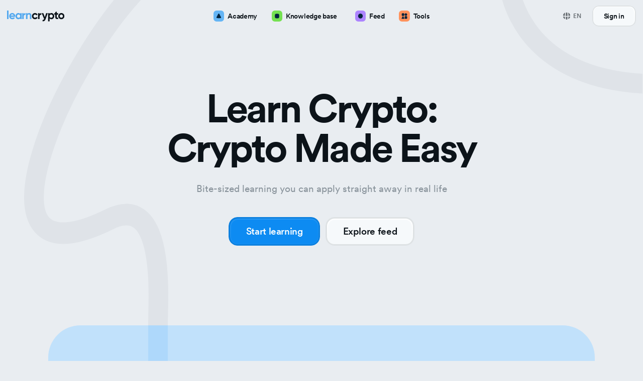

--- FILE ---
content_type: text/html; charset=utf-8
request_url: https://learncrypto.com/
body_size: 37865
content:
<!doctype html>
<html data-n-head-ssr lang="en" dir="ltr" data-n-head="%7B%22lang%22:%7B%22ssr%22:%22en%22%7D,%22dir%22:%7B%22ssr%22:%22ltr%22%7D%7D">
  <head >
    <meta data-n-head="ssr" charset="utf-8"><meta data-n-head="ssr" name="viewport" content="width=device-width, initial-scale=1,  maximum-scale=5"><meta data-n-head="ssr" name="format-detection" content="telephone=no"><meta data-n-head="ssr" name="theme-color" content="#d7dce1"><meta data-n-head="ssr" data-hid="og:title" name="og:title" content="Learn Crypto | Crypto Made Easy | Learn Cryptocurrency"><meta data-n-head="ssr" data-hid="description" name="description" content="Learn Crypto is a free education platform designed to help users easily learn about cryptocurrency, with simple, relevant &amp; engaging content."><meta data-n-head="ssr" data-hid="keywords" name="keywords" content="learn crypto, learn about crypto, crypto blog"><meta data-n-head="ssr" data-hid="og:description" name="og:description" content="Learn Crypto is a free education platform designed to help users easily learn about cryptocurrency, with simple, relevant &amp; engaging content."><meta data-n-head="ssr" data-hid="og:image" property="og:image" content="https://learncrypto.com/img/og_image.jpg"><meta data-n-head="ssr" data-hid="twitter:card" property="twitter:card" content="summary_large_image"><meta data-n-head="ssr" data-hid="twitter:title" property="twitter:title" content="Learn Crypto | Crypto Made Easy | Learn Cryptocurrency"><meta data-n-head="ssr" data-hid="twitter:description" property="twitter:description" content="Learn Crypto is a free education platform designed to help users easily learn about cryptocurrency, with simple, relevant &amp; engaging content."><meta data-n-head="ssr" data-hid="twitter:image" property="twitter:image" content="https://learncrypto.com/img/og_image.jpg"><title>Learn Crypto | Crypto Made Easy | Learn Cryptocurrency</title><link data-n-head="ssr" rel="apple-touch-icon" sizes="180x180" href="/img/favicon/apple-touch-icon.png"><link data-n-head="ssr" rel="icon" type="image/png" href="/img/favicon/favicon-32x32.png"><link data-n-head="ssr" rel="icon" type="image/png" sizes="16x16" href="/img/favicon/favicon-16x16.png"><link data-n-head="ssr" rel="icon" type="image/png" sizes="150x150" href="/img/favicon/mstile-150x150.png"><link data-n-head="ssr" rel="manifest" href="/img/favicon/site.webmanifest"><link data-n-head="ssr" rel="msapplication-TileColor" content="#2d89ef"><link data-n-head="ssr" rel="theme-color" content="#fafdff"><link data-n-head="ssr" rel="preload" href="/fonts/CircularXXTT-Book.woff2" as="font" type="font/woff2" crossorigin="anonymous"><link data-n-head="ssr" rel="preload" href="/fonts/CircularXXTT-Medium.woff2" as="font" type="font/woff2" crossorigin="anonymous"><link data-n-head="ssr" rel="preload" href="/fonts/CircularXXTT-Bold.woff2" as="font" type="font/woff2" crossorigin="anonymous"><link data-n-head="ssr" rel="preload" href="/fonts/CircularXXTT-Black.woff2" as="font" type="font/woff2" crossorigin="anonymous"><link data-n-head="ssr" rel="amphtml" href="/amp/"><script data-n-head="ssr" type="module" data-hid="thirdweb" src="/thirdweb-dev-wallets/index-e330c30f.js"></script><script data-n-head="ssr" data-hid="gtm-script">if(!window._gtm_init){window._gtm_init=1;(function(w,n,d,m,e,p){w[d]=(w[d]==1||n[d]=='yes'||n[d]==1||n[m]==1||(w[e]&&w[e][p]&&w[e][p]()))?1:0})(window,navigator,'doNotTrack','msDoNotTrack','external','msTrackingProtectionEnabled');(function(w,d,s,l,x,y){w[x]={};w._gtm_inject=function(i){if(w.doNotTrack||w[x][i])return;w[x][i]=1;w[l]=w[l]||[];w[l].push({'gtm.start':new Date().getTime(),event:'gtm.js'});var f=d.getElementsByTagName(s)[0],j=d.createElement(s);j.async=true;j.src='https://www.googletagmanager.com/gtm.js?id='+i;f.parentNode.insertBefore(j,f);}})(window,document,'script','dataLayer','_gtm_ids','_gtm_inject')}</script><style data-vue-ssr-id="6e11f81b:0 5b86ea9e:0 48b956f4:0 54b323da:0 c85abef2:0 c67d5ad4:0 1cf24bac:0 ca95f4fc:0 269e3632:0 4bba0349:0 122c28d1:0 6201f2a8:0 0627ee42:0 dfc3b45a:0 977b5626:0 727f0443:0 81dbe6d8:0 61a90f08:0 13ed0242:0 4102697b:0 5f7c5314:0">@font-face{font-display:swap;font-family:"CircularXXTT";font-style:normal;font-weight:400;src:url(/fonts/CircularXXTT-Book.woff2) format("woff2"),url(/fonts/CircularXXTT-Book.woff) format("woff")}@font-face{font-display:swap;font-family:"CircularXXTT";font-style:normal;font-weight:500;src:url(/fonts/CircularXXTT-Medium.woff2) format("woff2"),url(/fonts/CircularXXTT-Medium.woff) format("woff")}@font-face{font-display:swap;font-family:"CircularXXTT";font-style:normal;font-weight:700;src:url(/fonts/CircularXXTT-Bold.woff2) format("woff2"),url(/fonts/CircularXXTT-Bold.woff) format("woff")}@font-face{font-display:swap;font-family:"CircularXXTT";font-style:normal;font-weight:900;src:url(/fonts/CircularXXTT-Black.woff2) format("woff2"),url(/fonts/CircularXXTT-Black.woff) format("woff")}*{margin:0;padding:0}*,:after,:before{box-sizing:border-box}ul{list-style:none}img{vertical-align:top}a{-webkit-text-decoration:none;text-decoration:none}a,button{-webkit-tap-highlight-color:rgba(0,0,0,0)}button{background:none;border:none;cursor:pointer}a,button{outline:none}.row{display:flex;flex-wrap:wrap;margin:0 -.75rem}.row.nowrap{flex-wrap:nowrap}.row>.w100{width:100%}.row>.w50{width:calc(50% - 24px)}@media(max-width:1024px){.row>.w50{width:calc(50% - 5px)}}.row>.w33{width:calc(33.333% - 24px)}@media(max-width:1024px){.row>.w33{width:calc(33.333% - 5px)}}.row>.w66{width:calc(66.666% - 24px)}@media(max-width:1024px){.row>.w66{width:calc(66.666% - 5px)}}.row>.w25{width:calc(25% - 24px)}@media(max-width:1024px){.row>.w25{width:calc(25% - 5px)}}.row>.w100,.row>.w25,.row>.w33,.row>.w50,.row>.w66{margin-bottom:24px;margin-left:12px;margin-right:12px}@media(max-width:1024px){.row>.w100,.row>.w25,.row>.w33,.row>.w50,.row>.w66{margin-bottom:5px;margin-left:2.5px;margin-right:2.5px}}@media(max-width:1440px){.row>.w100.notebookw50,.row>.w25.notebookw50,.row>.w33.notebookw50,.row>.w50.notebookw50,.row>.w66.notebookw50{width:calc(50% - 24px)}}@media(max-width:1024px){.row>.w100.tabletw100,.row>.w25.tabletw100,.row>.w33.tabletw100,.row>.w50.tabletw100,.row>.w66.tabletw100{width:100%}}@media(max-width:767px){.row>.w100.tablet2w100,.row>.w25.tablet2w100,.row>.w33.tablet2w100,.row>.w50.tablet2w100,.row>.w66.tablet2w100{width:100%}}.row.margin8>.w100{width:100%}.row.margin8>.w50{width:calc(50% - 16px)}@media(max-width:1024px){.row.margin8>.w50{width:calc(50% - 4px)}}.row.margin8>.w33{width:calc(33.333% - 16px)}@media(max-width:1024px){.row.margin8>.w33{width:calc(33.333% - 4px)}}.row.margin8>.w66{width:calc(66.666% - 16px)}@media(max-width:1024px){.row.margin8>.w66{width:calc(66.666% - 4px)}}.row.margin8>.w25{width:calc(25% - 16px)}@media(max-width:1024px){.row.margin8>.w25{width:calc(25% - 4px)}}.row.margin8>.w100,.row.margin8>.w25,.row.margin8>.w33,.row.margin8>.w50,.row.margin8>.w66{margin-bottom:16px;margin-left:8px;margin-right:8px}@media(max-width:1024px){.row.margin8>.w100,.row.margin8>.w25,.row.margin8>.w33,.row.margin8>.w50,.row.margin8>.w66{margin-bottom:4px;margin-left:2px;margin-right:2px}}@media(max-width:1440px){.row.margin8>.w100.notebookw50,.row.margin8>.w25.notebookw50,.row.margin8>.w33.notebookw50,.row.margin8>.w50.notebookw50,.row.margin8>.w66.notebookw50{width:calc(50% - 16px)}}@media(max-width:1024px){.row.margin8>.w100.tabletw100,.row.margin8>.w25.tabletw100,.row.margin8>.w33.tabletw100,.row.margin8>.w50.tabletw100,.row.margin8>.w66.tabletw100{width:100%}}@media(max-width:767px){.row.margin8>.w100.tablet2w100,.row.margin8>.w25.tablet2w100,.row.margin8>.w33.tablet2w100,.row.margin8>.w50.tablet2w100,.row.margin8>.w66.tablet2w100{width:100%}}.row.margin6{margin:0 -.375rem}.row.margin6>.w100{width:100%}.row.margin6>.w50{width:calc(50% - 12px)}@media(max-width:1024px){.row.margin6>.w50{width:calc(50% - 4px)}}.row.margin6>.w33{width:calc(33.333% - 12px)}@media(max-width:1024px){.row.margin6>.w33{width:calc(33.333% - 4px)}}.row.margin6>.w66{width:calc(66.666% - 12px)}@media(max-width:1024px){.row.margin6>.w66{width:calc(66.666% - 4px)}}.row.margin6>.w25{width:calc(25% - 12px)}@media(max-width:1024px){.row.margin6>.w25{width:calc(25% - 4px)}}.row.margin6>.w100,.row.margin6>.w25,.row.margin6>.w33,.row.margin6>.w50,.row.margin6>.w66{margin-bottom:12px;margin-left:6px;margin-right:6px}@media(max-width:1024px){.row.margin6>.w100,.row.margin6>.w25,.row.margin6>.w33,.row.margin6>.w50,.row.margin6>.w66{margin-bottom:4px;margin-left:2px;margin-right:2px}}@media(max-width:1440px){.row.margin6>.w100.notebookw50,.row.margin6>.w25.notebookw50,.row.margin6>.w33.notebookw50,.row.margin6>.w50.notebookw50,.row.margin6>.w66.notebookw50{width:calc(50% - 12px)}}@media(max-width:1024px){.row.margin6>.w100.tabletw100,.row.margin6>.w25.tabletw100,.row.margin6>.w33.tabletw100,.row.margin6>.w50.tabletw100,.row.margin6>.w66.tabletw100{width:100%}}@media(max-width:767px){.row.margin6>.w100.tablet2w100,.row.margin6>.w25.tablet2w100,.row.margin6>.w33.tablet2w100,.row.margin6>.w50.tablet2w100,.row.margin6>.w66.tablet2w100{width:100%}}.row.margin8_mobile{margin:0 -.5rem}.row.margin8_mobile>.w100{width:100%}.row.margin8_mobile>.w50{width:calc(50% - 16px)}@media(max-width:1024px){.row.margin8_mobile>.w50{width:calc(50% - 16px)}}.row.margin8_mobile>.w33{width:calc(33.333% - 16px)}@media(max-width:1024px){.row.margin8_mobile>.w33{width:calc(33.333% - 16px)}}.row.margin8_mobile>.w66{width:calc(66.666% - 16px)}@media(max-width:1024px){.row.margin8_mobile>.w66{width:calc(66.666% - 16px)}}.row.margin8_mobile>.w25{width:calc(25% - 16px)}@media(max-width:1024px){.row.margin8_mobile>.w25{width:calc(25% - 16px)}}.row.margin8_mobile>.w100,.row.margin8_mobile>.w25,.row.margin8_mobile>.w33,.row.margin8_mobile>.w50,.row.margin8_mobile>.w66{margin-bottom:16px;margin-left:8px;margin-right:8px}@media(max-width:1024px){.row.margin8_mobile>.w100,.row.margin8_mobile>.w25,.row.margin8_mobile>.w33,.row.margin8_mobile>.w50,.row.margin8_mobile>.w66{margin-bottom:16px;margin-left:8px;margin-right:8px}}@media(max-width:1440px){.row.margin8_mobile>.w100.notebookw50,.row.margin8_mobile>.w25.notebookw50,.row.margin8_mobile>.w33.notebookw50,.row.margin8_mobile>.w50.notebookw50,.row.margin8_mobile>.w66.notebookw50{width:calc(50% - 16px)}}@media(max-width:1024px){.row.margin8_mobile>.w100.tabletw100,.row.margin8_mobile>.w25.tabletw100,.row.margin8_mobile>.w33.tabletw100,.row.margin8_mobile>.w50.tabletw100,.row.margin8_mobile>.w66.tabletw100{width:100%}}@media(max-width:767px){.row.margin8_mobile>.w100.tablet2w100,.row.margin8_mobile>.w25.tablet2w100,.row.margin8_mobile>.w33.tablet2w100,.row.margin8_mobile>.w50.tablet2w100,.row.margin8_mobile>.w66.tablet2w100{width:100%}}.row.margin6_mobile{margin:0 -.375rem}.row.margin6_mobile>.w100{width:100%}.row.margin6_mobile>.w50{width:calc(50% - 12px)}@media(max-width:1024px){.row.margin6_mobile>.w50{width:calc(50% - 12px)}}.row.margin6_mobile>.w33{width:calc(33.333% - 12px)}@media(max-width:1024px){.row.margin6_mobile>.w33{width:calc(33.333% - 12px)}}.row.margin6_mobile>.w66{width:calc(66.666% - 12px)}@media(max-width:1024px){.row.margin6_mobile>.w66{width:calc(66.666% - 12px)}}.row.margin6_mobile>.w25{width:calc(25% - 12px)}@media(max-width:1024px){.row.margin6_mobile>.w25{width:calc(25% - 12px)}}.row.margin6_mobile>.w100,.row.margin6_mobile>.w25,.row.margin6_mobile>.w33,.row.margin6_mobile>.w50,.row.margin6_mobile>.w66{margin-bottom:12px;margin-left:6px;margin-right:6px}@media(max-width:1024px){.row.margin6_mobile>.w100,.row.margin6_mobile>.w25,.row.margin6_mobile>.w33,.row.margin6_mobile>.w50,.row.margin6_mobile>.w66{margin-bottom:12px;margin-left:6px;margin-right:6px}}@media(max-width:1440px){.row.margin6_mobile>.w100.notebookw50,.row.margin6_mobile>.w25.notebookw50,.row.margin6_mobile>.w33.notebookw50,.row.margin6_mobile>.w50.notebookw50,.row.margin6_mobile>.w66.notebookw50{width:calc(50% - 12px)}}@media(max-width:1024px){.row.margin6_mobile>.w100.tabletw100,.row.margin6_mobile>.w25.tabletw100,.row.margin6_mobile>.w33.tabletw100,.row.margin6_mobile>.w50.tabletw100,.row.margin6_mobile>.w66.tabletw100{width:100%}}@media(max-width:767px){.row.margin6_mobile>.w100.tablet2w100,.row.margin6_mobile>.w25.tablet2w100,.row.margin6_mobile>.w33.tablet2w100,.row.margin6_mobile>.w50.tablet2w100,.row.margin6_mobile>.w66.tablet2w100{width:100%}}@media(max-width:1024px){.row{margin:0 -.3125rem}}.nowrap{flex-wrap:nowrap}.flex{display:flex}.between{justify-content:space-between}.justifyCenter{justify-content:center}.justifyEnd{justify-content:flex-end}.alignCenter{align-items:center}.alignEnd{align-items:flex-end}.flexColumn{display:flex;flex-direction:column}.margin0{margin:0}.ql-align-center{text-align:center}.ql-align-justify{text-align:justify}.ql-align-right{text-align:right}.vb-dragger{right:0;transition:top .05s,height .05s;width:.375rem;z-index:5}.vb-dragger-styler{height:100%}.vb-dragger-styler:active:before,.vb-dragger-styler:hover:before{background-color:#b2b2b2}.vb-dragger-styler:before{backface-visibility:hidden;background-color:hsla(0,0%,70%,.5);border-radius:1.25rem;content:"";display:block;height:100%;transform:rotate3d(0,0,0,0);transition:background-color .3s}:root{font-size:1.1111111111vw;--windowHeight:100vh;--vh:100vh;--deltaVh:0px}@media(min-width:1921px){:root{font-size:21.33333328px}}@media(max-width:767px){:root{font-size:16px}}body{background:#e9edf1;color:#0c1319;font:400 1rem/1.2 "CircularXXTT",sans-serif;font-feature-settings:"ss08"}@media(min-width:768px){body{overflow-y:scroll}}@media(max-width:480px){body{font-size:.875rem}}body.open-modal{overflow-y:hidden;padding-right:0;padding-right:var(--scroll-width,0)}html[dir=rtl] body.open-modal{padding-left:0;padding-left:var(--scroll-width,0);padding-right:0}body.show-menu,body.show-modal{overflow-y:scroll;position:fixed;width:100%}body.body-hidden{overflow:hidden}#layout-default{display:flex;flex-direction:column;min-height:100dvh;padding-top:4.5rem}#layout-default.has-header-banner{margin-top:0;margin-top:var(--header-banner-height,0)}@media(max-width:767px){#layout-default{padding-top:3.75rem}}#main{flex-grow:1;padding:0 1.5rem}@media(max-width:767px){#main{padding:0 1rem}}h1,h2,h3,h4,h5,h6{font-weight:700;letter-spacing:-.04em;line-height:1.2}h1{font-size:3rem}h2{font-size:2.75rem}h3{font-size:2.25rem}h4{font-size:1.75rem}h5{font-size:1.5rem}h6{font-size:1.25rem}button{font:500 1rem "CircularXXTT",sans-serif}.visually-hidden{position:absolute;clip:rect(0 0 0 0);height:1px;width:1px}.__nuxt-error-page{z-index:1}.page-enter-active,.page-leave-active{transition:opacity .3s}.page-enter,.page-leave-to{opacity:0}.scrollbar-track-x,.scrollbar-track-y{background:#fafdff}.scrollbar-track-x .scrollbar-thumb,.scrollbar-track-y .scrollbar-thumb{background:hsla(207,8%,58%,.2);border-radius:6.25rem;margin:auto}.fade-enter-active,.fade-leave-active{transition:opacity .5s ease}.fade-enter-from,.fade-leave-to{opacity:0}.fadeQuick-enter-active,.fadeQuick-leave-active{transition:opacity .15s linear}.fadeQuick-enter-from,.fadeQuick-leave-to{opacity:0}.fade-transform-bottom-enter-active,.fade-transform-bottom-leave-active{transition:opacity .3s,transform .3s}.fade-transform-bottom-enter,.fade-transform-bottom-leave-active{opacity:0;transform:translateY(100%)}.disabledElem{opacity:.5;pointer-events:none;-webkit-user-select:none;-moz-user-select:none;user-select:none}#footer>.footer-inner,#header>.header-inner{max-width:1920px;width:100%}@media(min-width:1921px){#footer>.footer-inner,#header>.header-inner{margin-left:auto;margin-right:auto}}@keyframes arrow{0%{transform:translateZ(0)}50%{transform:translate3d(100%,-100%,0)}50.001%{transform:translate3d(-100%,100%,0)}to{transform:translateZ(0)}}@keyframes arrowOut{0%{transform:translateZ(0)}50%{transform:translate3d(-100%,100%,0)}50.001%{transform:translate3d(100%,-100%,0)}to{transform:translateZ(0)}}[data-animation],[data-prehide]{opacity:0}[data-prehide].revealed{opacity:1}.swiper-slider,.swiper-wrapper{display:flex;height:100%;position:relative;width:auto;z-index:1}.swiper-slider .slide,.swiper-wrapper .slide{box-sizing:content-box;flex-shrink:0;width:100%}
.slick-track[data-v-e4caeaf8]{display:block;left:0;position:relative;top:0;transform:translateZ(0)}.slick-track.slick-center[data-v-e4caeaf8]{margin-left:auto;margin-right:auto}.slick-track[data-v-e4caeaf8]:after,.slick-track[data-v-e4caeaf8]:before{content:"";display:table}.slick-track[data-v-e4caeaf8]:after{clear:both}.slick-loading .slick-track[data-v-e4caeaf8]{visibility:hidden}.slick-slide[data-v-e4caeaf8]{display:none;float:left;height:100%;min-height:1px}[dir=rtl] .slick-slide[data-v-e4caeaf8]{float:right}.slick-slide img[data-v-e4caeaf8]{display:block}.slick-slide.slick-loading img[data-v-e4caeaf8]{display:none}.slick-slide.dragging img[data-v-e4caeaf8]{pointer-events:none}.slick-initialized .slick-slide[data-v-e4caeaf8]{display:block}.slick-loading .slick-slide[data-v-e4caeaf8]{visibility:hidden}.slick-vertical .slick-slide[data-v-e4caeaf8]{border:1px solid transparent;display:block;height:auto}.slick-arrow.slick-hidden[data-v-21137603]{display:none}.slick-slider[data-v-3d1a4f76]{box-sizing:border-box;display:block;position:relative;-webkit-user-select:none;-moz-user-select:none;user-select:none;-webkit-touch-callout:none;touch-action:pan-y;-khtml-user-select:none;-webkit-tap-highlight-color:transparent}.slick-list[data-v-3d1a4f76]{display:block;margin:0;overflow:hidden;padding:0;position:relative;transform:translateZ(0)}.slick-list[data-v-3d1a4f76]:focus{outline:none}.slick-list.dragging[data-v-3d1a4f76]{cursor:pointer;cursor:hand}
@media(max-width:1024px){#layout-default.has-header-banner{margin-top:0;margin-top:var(--header-banner-height,0)}}#layout-default #main{max-width:1920px;width:100%}@media(min-width:1921px){#layout-default #main{margin-left:auto;margin-right:auto}}#layout-default:has(.footer-overlap) #footer{position:relative}#layout-default:has(.footer-overlap) #footer.no-overlap:before{display:none}#layout-default:has(.footer-overlap) #footer:before{background-color:#0c1319;content:"";display:block;height:20.625rem;left:0;position:absolute;right:0;top:-20.5rem;width:100%;z-index:-1}@media(max-width:767px){#layout-default:has(.footer-overlap) #footer:before{height:24.75rem;top:-24.625rem}}#layout-default:has(.page-home.footer-overlap) #footer:before{height:8.5rem;top:-8.375rem}
.alignTextLeft{text-align:left!important}.alignTextCenter{text-align:center!important}.alignTextRight{display:block;text-align:right!important}.chromeperfectpixel-panel-ads{display:none!important}.scrollbar-track{background:none!important}.scrollbar-track-y{width:.25rem!important}.scrollbar-track-y .scrollbar-thumb{right:0;width:100%}.scrollbar-track-x{display:none!important;height:.25rem!important}.scrollbar-track-x .scrollbar-thumb{height:.25rem;margin-top:.1875rem}body.hideFooter footer{display:none!important}.no-animation .button .icon.icon-arrow-up-right{animation-duration:0s!important}
@media(max-width:767px){.cta-panel[data-v-6bf48bb4]{bottom:1rem!important}}
.fade-enter-active[data-v-77de09b0]{transition:opacity .5s linear}.fade-leave-active[data-v-77de09b0]{transition:opacity .5s linear .5s}.fade-enter[data-v-77de09b0],.fade-leave-to[data-v-77de09b0]{opacity:0}#header[data-v-77de09b0]{display:flex;left:0;max-width:100%;max-width:calc(100% - var(--scroll-width, 0));min-height:4.5rem;padding:0;position:fixed;top:0;transition:background-color .3s,transform .3s;width:100%;z-index:199}#header .burger-button[data-v-77de09b0]{display:none}@media(max-width:767px){#header .burger-button[data-v-77de09b0]{display:flex}}.has-header-banner #header[data-v-77de09b0]{top:0;top:var(--header-banner-height,0)}@media(max-width:767px){.has-header-banner #header[data-v-77de09b0]{overflow:hidden;transition:.2s ease}}.has-header-banner #header.showMobileMenu[data-v-77de09b0]{top:0}@media(max-width:767px){#header[data-v-77de09b0]{max-width:100vw}#header[data-v-77de09b0] [data-animation]{opacity:1}}@media(max-width:767px){#header[data-v-77de09b0]{height:3.75rem;max-height:3.75rem;min-height:3.75rem;padding:0 .75rem}}#header[data-v-77de09b0]:before{background-color:transparent;border-radius:0 0 1.5rem 1.5rem;content:"";height:100%;left:0;position:absolute;top:0;transition:background-color .3s,transform .3s cubic-bezier(.4,0,0,1);width:100%}#header.has-background[data-v-77de09b0]:before{background-color:#fafdff}#header.hidden[data-v-77de09b0]{pointer-events:none}#header.hidden[data-v-77de09b0]:before{transform:translateY(-100%);transition:background-color .3s,transform .8s cubic-bezier(.4,0,0,1)}#header.show-subnav .header-inner[data-v-77de09b0]{background-color:#fafdff}@media(max-width:767px){#header.show-subnav .header-inner[data-v-77de09b0]{background-color:transparent}}#header .header-inner[data-v-77de09b0]{display:grid;grid-template-columns:minmax(0,1fr) auto minmax(0,1fr);position:relative;grid-gap:1rem;gap:1rem;padding:0 1rem;transition:background-color .3s;width:100%}@media(max-width:767px){#header .header-inner[data-v-77de09b0]{align-items:center;display:flex;gap:0;justify-content:space-between;padding:.5rem 0}#header .header-inner[data-v-77de09b0]>:not(:last-child){margin:0 .25rem 0 0}html[dir=rtl] #header .header-inner[data-v-77de09b0]>:not(:last-child){margin:0 0 0 .25rem}#header .header-inner.auth[data-v-77de09b0]{display:grid;grid-template-columns:1fr auto;overflow:hidden;grid-gap:1rem;gap:1rem;height:100%}#header .header-inner.auth[data-v-77de09b0]>:not(:last-child){margin:0}}#header .logo-wrap[data-v-77de09b0]{align-self:center;position:relative;z-index:101}@media(max-width:767px){#header .logo-wrap[data-v-77de09b0]{align-items:center;display:flex;height:100%}}#header .menu[data-v-77de09b0]{display:flex;flex-grow:1}@media(max-width:767px){#header .menu[data-v-77de09b0]{background-color:#e9edf1;display:none;height:100%;left:0;padding:3.75rem 1rem 0;position:fixed;top:0;width:100%;z-index:100}#header .menu.mounted[data-v-77de09b0]{display:flex}html[dir=rtl] #header .menu.mounted[data-v-77de09b0]{margin-left:0!important}#header .menu.preload[data-v-77de09b0]{opacity:0;pointer-events:none}}#header .menu .menu-inner[data-v-77de09b0]{display:flex;flex-grow:1}#header .menu .menu-inner[data-v-77de09b0]>:not(:last-child){margin:0 .75rem 0 0}html[dir=rtl] #header .menu .menu-inner[data-v-77de09b0]>:not(:last-child){margin:0 0 0 .75rem}@media(max-width:767px){#header .menu .menu-inner[data-v-77de09b0]{flex-direction:column;margin-left:-1rem;margin-right:-1rem;overflow-y:auto;padding-bottom:1rem;padding-left:1rem;padding-right:1rem}#header .menu .menu-inner[data-v-77de09b0]>:not(:last-child),html[dir=rtl] #header .menu .menu-inner[data-v-77de09b0]>:not(:last-child){margin:0 0 .5rem}}#header .menu-nav[data-v-77de09b0]{display:flex;flex:1;flex-direction:column;padding-top:.5rem;position:relative}#header .menu-nav[data-v-77de09b0]>:not(:last-child),html[dir=rtl] #header .menu-nav[data-v-77de09b0]>:not(:last-child){margin:0 0 1rem}#header .menu-nav[data-v-77de09b0]:before{border-top:.125rem solid hsla(207,8%,58%,.1);content:"";left:-1rem;position:absolute;right:-1rem;top:0;width:calc(100% + 2rem)}#header .language[data-v-77de09b0]{align-items:center;display:flex;padding:1rem 0}#header .language[data-v-77de09b0] .switcher>button{font-size:1.3125rem;letter-spacing:-.02em;padding:0}#header .language[data-v-77de09b0] .switcher>button>:not(:last-child){margin:0 .75rem 0 0}html[dir=rtl] #header .language[data-v-77de09b0] .switcher>button>:not(:last-child){margin:0 0 0 .75rem}#header .language[data-v-77de09b0] .switcher>button .icon{height:1.75rem;width:1.75rem}#header .extra-links[data-v-77de09b0]{display:flex;flex-direction:column}#header .extra-links .extra-link[data-v-77de09b0]{align-items:center;display:flex;min-height:4rem;padding:.5rem 0}#header .extra-buttons[data-v-77de09b0]{display:flex;flex-direction:column;margin-top:auto}#header .extra-buttons[data-v-77de09b0]>:not(:last-child),html[dir=rtl] #header .extra-buttons[data-v-77de09b0]>:not(:last-child){margin:0 0 .5rem}#header .extra-buttons[data-v-77de09b0] .button{width:100%}.hasCoinsRunningLine #header.has-background[data-v-77de09b0]{background-color:transparent}
.logo[data-v-5027db5c]{display:block;flex-shrink:0;height:1.5rem;position:relative;-webkit-user-select:none;-moz-user-select:none;user-select:none;width:8rem;z-index:101}.logo[data-v-5027db5c]:not(a){cursor:default}.logo.secondary[data-v-5027db5c]{height:1.6875rem;width:9rem}.logo img[data-v-5027db5c]{display:block;height:100%;width:100%}
@keyframes preloaderOpacity-4aa7289a{0%{opacity:1}to{opacity:.5}}img.preloader-cover[src^="data:image/gif;base64,"][data-v-4aa7289a]{animation-direction:alternate;animation-duration:1s;animation-iteration-count:infinite;animation-name:preloaderOpacity-4aa7289a;animation-timing-function:ease;background-color:#e9edf1}img:not(.preloader-cover)[lazy=loading][data-v-4aa7289a],img[lazy=error][data-v-4aa7289a]{height:100%;-o-object-fit:contain;object-fit:contain;width:100%}
#nav[data-v-a83f093e]{display:flex;flex-grow:1;justify-content:center}@media(max-width:767px){#nav[data-v-a83f093e]{flex-grow:0;justify-content:flex-start}}#nav.academy-party .nav-item:first-child .nav-item-button .icon-bg[data-v-a83f093e],#nav.feed-party .nav-item:nth-child(3) .nav-item-button .icon-bg[data-v-a83f093e],#nav.knowledge-base-party .nav-item:nth-child(2) .nav-item-button .icon-bg[data-v-a83f093e],#nav.non-party .nav-item .nav-item-button .icon-bg[data-v-a83f093e],#nav.tools-party .nav-item:nth-child(4) .nav-item-button .icon-bg[data-v-a83f093e]{opacity:1;transform:translate(0)}#nav .nav-list[data-v-a83f093e]{display:flex}@media(max-width:767px){#nav .nav-list[data-v-a83f093e]{flex-direction:column;justify-content:flex-start}#nav .nav-list:has(.nav-item.has-subnav.selected) .nav-item:not(.has-subnav.selected) .icon-bg[data-v-a83f093e]{opacity:0}}#nav .nav-list .nav-item:not(.selected):first-child .nav-item-button .icon-bg[data-v-a83f093e]{transition-delay:0s;transition-duration:.3s}#nav .nav-list .nav-item:not(.selected):nth-child(2) .nav-item-button .icon-bg[data-v-a83f093e]{transition-delay:.05s;transition-duration:.4s}#nav .nav-list .nav-item:not(.selected):nth-child(3) .nav-item-button .icon-bg[data-v-a83f093e]{transition-delay:.1s;transition-duration:.5s}#nav .nav-list .nav-item:not(.selected):nth-child(4) .nav-item-button .icon-bg[data-v-a83f093e]{transition-delay:.15s;transition-duration:.6s}@media(hover:hover)and (pointer:fine){#nav .nav-list:hover .nav-item .nav-item-button .icon-bg[data-v-a83f093e]{transform:translateY(-3.75rem)}#nav .nav-list:hover .nav-item:hover .nav-item-button .icon-bg[data-v-a83f093e]{transform:translate(0)}}#nav .nav-item[data-v-a83f093e]{display:flex;height:4.5rem}@media(max-width:767px){#nav .nav-item[data-v-a83f093e]{align-items:center;flex-wrap:wrap;height:auto;padding:1rem 0}#nav .nav-item[data-v-a83f093e]>:not(:last-child){margin:0 1.25rem 0 0}html[dir=rtl] #nav .nav-item[data-v-a83f093e]>:not(:last-child){margin:0 0 0 1.25rem}}#nav .nav-item.has-subnav .nav-item-button[data-v-a83f093e] .icon:not(.brand-icon){height:.875rem;margin-left:0;width:.875rem;fill:none;transition:transform .3s cubic-bezier(.4,0,0,1)}@media(min-width:768px){#nav .nav-item.has-subnav .nav-item-button[data-v-a83f093e] .icon:not(.brand-icon){display:none}}#nav .nav-item.has-subnav .nav-item-button[data-v-a83f093e] .icon:not(.brand-icon) path{stroke:currentColor}@media(hover:hover)and (pointer:fine){#nav .nav-item:hover.has-subnav .nav-item-button[data-v-a83f093e] .icon:not(.brand-icon){transform:rotate(-180deg)}#nav .nav-item:hover .nav-item-button[data-v-a83f093e]{color:currentColor}}#nav .nav-item.selected.has-subnav .nav-item-button[data-v-a83f093e] .icon:not(.brand-icon){transform:rotate(-180deg)}#nav .nav-item.selected .nav-item-button[data-v-a83f093e]{color:currentColor}#nav .nav-item-button[data-v-a83f093e]{min-height:3rem;padding:0 1rem}#nav .nav-item-button[data-v-a83f093e]>:not(:last-child){margin:0 .5rem 0 0}html[dir=rtl] #nav .nav-item-button[data-v-a83f093e]>:not(:last-child){margin:0 0 0 .5rem}@media(max-width:767px){#nav .nav-item-button[data-v-a83f093e]{justify-content:flex-start;min-height:0;padding:0}#nav .nav-item-button[data-v-a83f093e]>:not(:last-child){margin:0 .75rem 0 0}html[dir=rtl] #nav .nav-item-button[data-v-a83f093e]>:not(:last-child){margin:0 0 0 .75rem}#nav .nav-item-button.link[data-v-a83f093e]{font-size:1.3125rem;letter-spacing:-.02em;line-height:1.5}}#nav .nav-item-button .icon-wrap[data-v-a83f093e]{height:1.5rem;position:relative;width:1.5rem}@media(max-width:767px){#nav .nav-item-button .icon-wrap[data-v-a83f093e]{height:2rem;width:2rem}}#nav .nav-item-button .icon-wrap .icon-bg[data-v-a83f093e]{border-radius:.4375rem;height:100%;transform:translateY(-3.75rem);transition:opacity .3s cubic-bezier(.4,0,0,1),transform .3s cubic-bezier(.4,0,0,1);width:100%}@media(max-width:767px){#nav .nav-item-button .icon-wrap .icon-bg[data-v-a83f093e]{border-radius:.5625rem;transform:translate(0)}}#nav .nav-item-button[data-v-a83f093e] .brand-icon{height:100%;left:0;position:absolute;top:0;width:100%}#nav .nav-item-button[data-v-a83f093e] .brand-icon .bg{display:none}#nav .nav-item-button[data-v-a83f093e] .brand-icon+.name{margin-left:0}#nav .subnav[data-v-a83f093e]{background-color:#fafdff;border-radius:0 0 2.25rem 2.25rem;left:0;overflow:hidden;position:absolute;top:calc(100% - 4.5rem);z-index:-1}@media(max-width:767px){#nav .subnav[data-v-a83f093e]{background-color:transparent;border-radius:0;position:static}}#nav .subnav .subnav-inner[data-v-a83f093e]{display:grid;grid-template-columns:repeat(4,1fr);grid-gap:.75rem;gap:.75rem;padding:4.5rem 1rem 1rem;width:100%}@media(max-width:767px){#nav .subnav .subnav-inner[data-v-a83f093e]{gap:.5rem;grid-template-columns:1fr;padding:1.25rem 0 0}}#nav .subnav .subnav-item[data-v-a83f093e]{align-items:flex-start;background-color:#f3f5f7;border-radius:1.25rem;display:flex;flex-direction:column;justify-content:flex-start;padding:1.125rem 1.25rem;position:relative;text-align:left;transition:background-color .3s}html[dir=rtl] #nav .subnav .subnav-item[data-v-a83f093e]{text-align:right}@media(max-width:767px){#nav .subnav .subnav-item[data-v-a83f093e]{background-color:#fafdff;border:none;padding:1.25rem 3rem 1.25rem 1.25rem}html[dir=rtl] #nav .subnav .subnav-item[data-v-a83f093e]{padding:1.25rem 1.25rem 1.25rem 3rem}}@media(hover:hover)and (pointer:fine){#nav .subnav .subnav-item[data-v-a83f093e]:hover{background-color:rgba(39,136,7,.05)}#nav .subnav .subnav-item:hover .title[data-v-a83f093e] .icon.subnav-icon .core{fill:#04243e}#nav .subnav .subnav-item:hover .title[data-v-a83f093e] .icon.subnav-icon :not(.core){fill:#75e151}#nav .subnav .subnav-item:hover .title[data-v-a83f093e] .icon.link-icon{animation:arrow .3s cubic-bezier(.1,0,.3,1) .1s forwards;opacity:1}}#nav .subnav .subnav-item .title[data-v-a83f093e]{align-items:center;color:#0c1319;display:flex;font-size:.875rem;font-weight:700;justify-content:space-between;letter-spacing:-.01em;line-height:1.5;margin-bottom:.25rem;text-transform:uppercase;width:100%}#nav .subnav .subnav-item .title[data-v-a83f093e]>:not(:last-child){margin:0 .5rem 0 0}html[dir=rtl] #nav .subnav .subnav-item .title[data-v-a83f093e]>:not(:last-child){margin:0 0 0 .5rem}@media(max-width:767px){#nav .subnav .subnav-item .title[data-v-a83f093e]{font-size:.875rem}}#nav .subnav .subnav-item .title span[data-v-a83f093e]{flex-grow:1}#nav .subnav .subnav-item .title[data-v-a83f093e] .subnav-icon{height:1.5rem;width:1.5rem;stroke:none}#nav .subnav .subnav-item .title[data-v-a83f093e] .subnav-icon .core{fill:#7a8289;transition:fill .3s}#nav .subnav .subnav-item .title[data-v-a83f093e] .subnav-icon :not(.core){fill:#dee2e5;transition:fill .3s}#nav .subnav .subnav-item .title .mask[data-v-a83f093e]{flex-grow:0;overflow:hidden}html[dir=rtl] #nav .subnav .subnav-item .title .mask[data-v-a83f093e]{transform:scaleX(-1)}#nav .subnav .subnav-item .title[data-v-a83f093e] .icon.link-icon{height:1rem;width:1rem;fill:none;opacity:0;transition:opacity .3s}#nav .subnav .subnav-item .title[data-v-a83f093e] .icon.link-icon path{stroke:#8b959d}#nav .subnav .subnav-item .description[data-v-a83f093e]{color:#8b959d;font-size:1rem;font-weight:500;letter-spacing:-.02em;line-height:1.5}@media(max-width:767px){#nav .subnav .subnav-item .description[data-v-a83f093e]{font-size:1rem}}
.switcher[data-v-d230788a]{position:relative}@media(min-width:768px){.switcher.active>button[data-v-d230788a]{background-color:rgba(13,139,242,.1)}.switcher.active>button[data-v-d230788a] .icon path{fill:#0a6dbd}.switcher.active>button span[data-v-d230788a]{color:#0a6dbd}.switcher.active ul[data-v-d230788a]{opacity:1;pointer-events:all;transform:translate(-50%) scale(1)}}.switcher.secondary>.button[data-v-d230788a]{background-color:#2a333a}.switcher.secondary>.button[data-v-d230788a] .icon path{fill:#fafdff}.switcher.secondary>.button span[data-v-d230788a]{color:#fafdff}@media(hover:hover)and (pointer:fine){.switcher.secondary>.button[data-v-d230788a]:hover{background-color:#2a333a}.switcher.secondary>.button[data-v-d230788a]:hover .icon path{fill:#fafdff}.switcher.secondary>.button:hover span[data-v-d230788a]{color:#fafdff}}.switcher.secondary ul[data-v-d230788a]{background-color:#2a333a;border-color:#3c464d}.switcher.secondary ul li.active .button[data-v-d230788a]{background-color:rgba(218,238,253,.1);color:#fafdff}.switcher.secondary ul .button[data-v-d230788a]{color:#8b959d}@media(hover:hover)and (pointer:fine){.switcher.secondary ul .button[data-v-d230788a]:hover{background-color:rgba(218,238,253,.1);color:#fafdff}}@media(min-width:768px){.switcher.up ul[data-v-d230788a]{bottom:calc(100% + .75rem);top:auto}}.switcher>button[data-v-d230788a]{align-items:center;background-color:transparent;border:none;border-radius:6.25rem;display:flex;font-family:"CircularXXTT",sans-serif;font-size:.875rem;font-weight:500;justify-content:center;line-height:1.5;min-height:2rem;padding:0 .75rem;text-transform:uppercase;transition:background-color .3s ease}.switcher>button[data-v-d230788a]>:not(:last-child){margin:0 .375rem 0 0}html[dir=rtl] .switcher>button[data-v-d230788a]>:not(:last-child){margin:0 0 0 .375rem}@media(hover:hover)and (pointer:fine){.switcher>button[data-v-d230788a]:hover{background-color:rgba(13,139,242,.1)}.switcher>button[data-v-d230788a]:hover .icon path{fill:#0a6dbd}.switcher>button:hover span[data-v-d230788a]{color:#0a6dbd}}.switcher>button[data-v-d230788a]:active{transform:scale(.97);transition:background-color .3s,color .3s,border-color .3s,transform .1s ease}.switcher>button[data-v-d230788a] .icon{height:1.125rem;width:1.125rem}.switcher>button[data-v-d230788a] .icon path{fill:#646a6f;transition:fill .3s ease}.switcher>button span[data-v-d230788a]{color:#646a6f;transition:color .3s ease}.switcher ul[data-v-d230788a]{background-color:#fafdff;border:.125rem solid rgba(4,36,62,.1);border-radius:1.125rem;left:50%;opacity:0;padding:.25rem;pointer-events:none;position:absolute;top:calc(100% + .75rem);transform:translate(-50%) scale(.9);transition:transform .3s ease,opacity .3s ease;z-index:1}.switcher ul li[data-v-d230788a]:not(:last-child){margin-bottom:.25rem}.switcher ul li.active .button[data-v-d230788a]{background-color:rgba(13,139,242,.1);color:#0a6dbd}.switcher ul .button[data-v-d230788a]{align-items:center;background-color:transparent;border-radius:.75rem;color:#0c1319;display:flex;font-size:1rem;font-weight:500;justify-content:center;line-height:1.5;min-height:2.5rem;padding:0 .75rem;transition:background-color .3s,color .3s,border-color .3s,transform .1s ease .1s;width:100%}@media(max-width:767px){.switcher ul .button[data-v-d230788a]{border-radius:1rem;font-size:1.125rem;min-height:3.5rem;padding:0 1.25rem}}@media(hover:hover)and (pointer:fine){.switcher ul .button[data-v-d230788a]:hover{background-color:rgba(13,139,242,.1);color:#0a6dbd}}.switcher ul .button span[data-v-d230788a]{overflow:hidden;text-overflow:ellipsis;white-space:nowrap}
.icon[data-v-6fae254a]{display:block;flex-shrink:0;height:1rem;width:1rem;fill:currentColor;stroke:currentColor;visibility:visible}@media(max-width:767px){.icon[data-v-6fae254a]{height:.75rem;width:.75rem}}.icon.noFill[data-v-6fae254a]{fill:none}.icon.noStroke[data-v-6fae254a]{stroke:none}
.button[data-v-8c25037a]{align-items:center;background-color:#0d8bf2;border:.125rem solid rgba(4,36,62,.1);border-radius:.9375rem;color:#fafdff;cursor:pointer;display:inline-flex;font-family:"CircularXXTT",sans-serif;font-size:1rem;font-weight:500;justify-content:center;letter-spacing:-.02em;line-height:1;min-height:3rem;min-width:3rem;overflow:hidden;padding:0 1.25rem;position:relative;text-align:center;-webkit-user-select:none;-moz-user-select:none;user-select:none;-webkit-tap-highlight-color:rgba(0,0,0,0);-webkit-mask:url([data-uri]);transition:color .3s ease,background-color .3s ease,border-color .3s ease,opacity .3s ease,transform .1s ease .1s}@media(max-width:767px){.button[data-v-8c25037a]{border-radius:1.125rem;font-size:1.125rem;min-height:3.5rem;min-width:3.5rem}}.button[data-v-8c25037a]:after{background:radial-gradient(100% 100% at 50.15% 0,rgba(250,253,255,.15) 0,rgba(250,253,255,.05) 100%) border-box;border:.125rem solid transparent;border-radius:.8125rem;content:"";height:100%;left:0;-webkit-mask:linear-gradient(#fff,#fff 0) padding-box,linear-gradient(#fff,#fff 0);-webkit-mask:linear-gradient(#fff 0 0) padding-box,linear-gradient(#fff 0 0);-webkit-mask-composite:xor;mask-composite:exclude;opacity:1;pointer-events:none;position:absolute;top:0;transition:opacity .1s ease .2s;width:100%}@media(max-width:767px){.button[data-v-8c25037a]:after{border-radius:1rem}}.button span[data-v-8c25037a]{position:relative;z-index:1}.button .icon.icon-arrow-up-right[data-v-8c25037a]{animation:arrowOut .3s cubic-bezier(.65,0,.35,1)}@media(hover:hover)and (pointer:fine){.button:hover .icon.icon-arrow-up-right[data-v-8c25037a]{animation:arrow .3s cubic-bezier(.4,0,0,1) forwards}}.button[data-v-8c25037a]:active{transform:scale(.97);transition:color .3s ease,background-color .3s ease,border-color .3s ease,opacity .3s ease,transform .1s ease}.button[data-v-8c25037a]:active:after{opacity:0;transition:opacity .2s ease}@media(min-width:1025px){.button.h58[data-v-8c25037a]{font-size:1.125rem;min-height:3.625rem}.button.h64[data-v-8c25037a]{font-size:1.3125rem;min-height:4rem}}.button.w100[data-v-8c25037a]{width:100%}.button.brand-1[data-v-8c25037a]{background-color:#0d8bf2;color:#fafdff}.button.brand-2[data-v-8c25037a]{background-color:#31ab08;color:#fafdff}.button.brand-3[data-v-8c25037a]{background-color:#8147f5;color:#fafdff}.button.brand-4[data-v-8c25037a]{background-color:#ef6e2e;color:#fafdff}.button.brand-5[data-v-8c25037a]{background-color:#0d8bf2;color:#fafdff}.button.brand-6[data-v-8c25037a],.button.brand-6-2[data-v-8c25037a]{background-color:#fafdff;color:#fafdff;color:#0c1319}.button.brand-6-2[data-v-8c25037a]:before{background-color:#f6f8fa}.button.brand-7[data-v-8c25037a]{background:rgba(10,109,189,.1);border-color:transparent;color:#0a6dbd;-webkit-tap-highlight-color:rgba(0,0,0,0)}.button.brand-7[data-v-8c25037a]:before{width:150%}.button.brand-7[data-v-8c25037a]:after{border:none}@media(min-width:1025px){.button.brand-7[data-v-8c25037a]:hover{color:#fafdff}}.button.brand-7[data-v-8c25037a]:active{color:#fafdff}.button.brand-8[data-v-8c25037a]{background:transparent;border:0;color:#0a6dbd;min-width:0;min-width:auto;padding-left:1.5rem;padding-right:1.5rem;-webkit-tap-highlight-color:rgba(0,0,0,0)}.button.brand-8[data-v-8c25037a]:after{border:0}@media(min-width:1025px){.button.brand-8[data-v-8c25037a]:hover{color:#fafdff}}.button.brand-8[data-v-8c25037a]:active{color:#fafdff}.button.brand-8[data-v-8c25037a]:before{padding-bottom:150%;width:150%}.button.brand-1[data-v-8c25037a]:before,.button.brand-2[data-v-8c25037a]:before,.button.brand-3[data-v-8c25037a]:before,.button.brand-4[data-v-8c25037a]:before,.button.brand-5[data-v-8c25037a]:before{background-color:rgba(12,19,25,.2)}.button.secondary[data-v-8c25037a]{background-color:#f6f9fb;border-color:rgba(12,19,25,.1);color:#0c1319}.button.secondary[data-v-8c25037a]:before{background-color:#f6f8fa}.button.secondary[data-v-8c25037a]:after{background:radial-gradient(100% 100% at 50.15% 0,#fff 52.19%,hsla(0,0%,100%,0) 100%) border-box}.button.brand-9[data-v-8c25037a]{background:hsla(207,8%,58%,.1);border-color:transparent}@media(min-width:768px){.button.brand-9[data-v-8c25037a]:after{border:none}}.button.small2[data-v-8c25037a]{font-size:.875rem;font-style:normal;font-weight:700;letter-spacing:-.00875rem;line-height:1;min-height:2rem;padding-left:1rem;padding-right:1rem}.button.uppercase[data-v-8c25037a]{text-transform:uppercase}.button.small[data-v-8c25037a]{border-radius:1rem;min-height:3rem}.button.small[data-v-8c25037a]:after{border-radius:.875rem}.button.small .icon[data-v-8c25037a]{height:1.75rem;padding:.125rem;width:1.75rem}.button.small .icon.prependIcon[data-v-8c25037a]{margin-left:-.8125rem}html[dir=rtl] .button.small .icon.prependIcon[data-v-8c25037a]{margin-left:0;margin-right:-.8125rem}.button.small .mask+.name[data-v-8c25037a]{margin-left:.375rem}html[dir=rtl] .button.small .mask+.name[data-v-8c25037a]{margin-left:0;margin-right:.375rem}.button.big[data-v-8c25037a]{border-radius:1.25rem;font-size:1.3125rem;letter-spacing:-.02em;min-height:4rem;min-width:4.125rem}.button.big[data-v-8c25037a]:after{border-radius:1.125rem}@media(max-width:767px){.button.big[data-v-8c25037a]{border-radius:1.125rem;font-size:1.125rem;min-height:3.5rem;min-width:3.5rem}.button.big[data-v-8c25037a]:after{border-radius:1rem}}.button.big[data-v-8c25037a]:not(.square){padding:0 2.25rem}@media(max-width:767px){.button.big[data-v-8c25037a]:not(.square){padding:0 1.25rem}}.button.medium[data-v-8c25037a]{border-radius:.8125rem;min-height:2.75rem;min-width:2.75rem}.button.transparent[data-v-8c25037a]{background:transparent;border-color:transparent}.button.transparent[data-v-8c25037a]:after{border:none}.button.sending[data-v-8c25037a]{opacity:.5}.button.disabled[data-v-8c25037a]{opacity:.5;pointer-events:none}.button .icon[data-v-8c25037a]{fill:currentColor;height:.6em;width:.6em}.button .mask[data-v-8c25037a]{overflow:hidden}.button .mask+.name[data-v-8c25037a]{margin-left:1rem}html[dir=rtl] .button .mask+.name[data-v-8c25037a]{margin-left:0;margin-right:1rem}@media(max-width:767px){.button .mask+.name[data-v-8c25037a]{margin-left:.5rem}html[dir=rtl] .button .mask+.name[data-v-8c25037a]{margin-right:.5rem}}.button .name[data-v-8c25037a]{align-items:center;display:flex}.button .name+.mask[data-v-8c25037a]{margin-left:1rem}html[dir=rtl] .button .name+.mask[data-v-8c25037a]{margin-left:0;margin-right:1rem}@media(max-width:767px){.button .name+.mask[data-v-8c25037a]{margin-left:.5rem}html[dir=rtl] .button .name+.mask[data-v-8c25037a]{margin-right:.5rem}}.button.minWidth[data-v-8c25037a]{min-width:0;min-width:auto}html[dir=rtl] .button[data-icon=arrow-up-right] .name+.mask[data-v-8c25037a]{transform:scaleX(-1)}
@media(max-width:767px){.language[data-v-106dd862]{display:none}}.additional-menu[data-v-106dd862]{align-items:center;display:flex;justify-content:flex-end}.additional-menu[data-v-106dd862]>:not(:last-child){margin:0 .75rem 0 0}html[dir=rtl] .additional-menu[data-v-106dd862]>:not(:last-child){margin:0 0 0 .75rem}@media(max-width:767px){.additional-menu[data-v-106dd862]{grid-column:1/-1;grid-row:1/2;width:100%;z-index:100}.additional-menu[data-v-106dd862]>:not(:last-child){margin:0 .25rem 0 0}html[dir=rtl] .additional-menu[data-v-106dd862]>:not(:last-child){margin:0 0 0 .25rem}}.additional-menu .enter-block[data-v-106dd862] .enter{padding:0 1.5rem;white-space:nowrap}.additional-menu .enter-block[data-v-106dd862] .enter .avatar{border-radius:.4375rem;height:1.5rem;margin:0 .375rem;width:1.5rem}.additional-menu .enter-block[data-v-106dd862] .enter .name{max-width:18rem;overflow:hidden}.additional-menu .enter-block[data-v-106dd862] .enter .name .username{display:block;overflow:hidden;text-overflow:ellipsis}.additional-menu .user-stats-wrapper[data-v-106dd862]{display:grid;grid-template-columns:1fr;transition:grid-template-columns .2s,margin .2s}.additional-menu .user-stats-wrapper .user-stats[data-v-106dd862]{overflow:hidden}@media(max-width:767px){.additional-menu .user-stats-wrapper[data-v-106dd862]{border-right:.125rem solid #eff3f5;margin-right:1rem;padding-right:1rem}html[dir=rtl] .additional-menu .user-stats-wrapper[data-v-106dd862]{border:0;border-left:.125rem solid #eff3f5;margin:0 0 0 1rem;padding:0 0 0 1rem}}.additional-menu .user-stats[data-v-106dd862]{align-items:center;display:flex}.additional-menu .user-stats[data-v-106dd862]>:not(:last-child){margin:0 .25rem 0 0}html[dir=rtl] .additional-menu .user-stats[data-v-106dd862]>:not(:last-child){margin:0 0 0 .25rem}@media(max-width:767px){.additional-menu .user-stats[data-v-106dd862]>:not(:last-child){margin:0 1rem 0 0}html[dir=rtl] .additional-menu .user-stats[data-v-106dd862]>:not(:last-child){margin:0 0 0 1rem}}.additional-menu .user-stats .stat[data-v-106dd862]{align-items:center;display:inline-flex;min-height:3rem;min-width:3rem;padding:0 .5rem}.additional-menu .user-stats .stat[data-v-106dd862]>:not(:last-child){margin:0 .375rem 0 0}html[dir=rtl] .additional-menu .user-stats .stat[data-v-106dd862]>:not(:last-child){margin:0 0 0 .375rem}@media(max-width:767px){.additional-menu .user-stats .stat[data-v-106dd862]{min-height:0;min-width:0;padding:0}.additional-menu .user-stats .stat[data-v-106dd862]>:not(:last-child){margin:0 .25rem 0 0}html[dir=rtl] .additional-menu .user-stats .stat[data-v-106dd862]>:not(:last-child){margin:0 0 0 .25rem}}.additional-menu .user-stats .stat[data-v-106dd862] .badge{height:1.25rem;width:1.25rem}@media(max-width:767px){.additional-menu .user-stats .stat[data-v-106dd862] .badge{height:1.5rem;width:1.5rem}}.additional-menu .user-stats .stat[data-v-106dd862] .badge img,.additional-menu .user-stats .stat[data-v-106dd862] .badge svg{display:block;height:1.25rem;width:1.125rem}@media(max-width:767px){.additional-menu .user-stats .stat[data-v-106dd862] .badge img,.additional-menu .user-stats .stat[data-v-106dd862] .badge svg{height:1.5rem;width:1.3125rem}}.additional-menu .user-stats .stat[data-v-106dd862] .badge span{font-size:.71875rem;letter-spacing:-.02em;line-height:.78125rem}@media(max-width:767px){.additional-menu .user-stats .stat[data-v-106dd862] .badge span{font-size:.84375rem}}.additional-menu .user-stats .stat img[data-v-106dd862],.additional-menu .user-stats .stat svg[data-v-106dd862]{display:block;height:1.25rem;width:1.25rem}@media(max-width:767px){.additional-menu .user-stats .stat img[data-v-106dd862],.additional-menu .user-stats .stat svg[data-v-106dd862]{height:1.5rem;width:1.5rem}}.additional-menu .user-stats .stat span[data-v-106dd862]{align-items:center;color:#0c1319;display:inline-flex;font-size:.875rem;font-weight:700;letter-spacing:-.01em;line-height:1.15}@media(max-width:767px){.additional-menu .user-stats .stat span[data-v-106dd862]{font-size:1rem;font-weight:900;letter-spacing:-.01em;line-height:1.5rem}}.additional-menu .buttons[data-v-106dd862]{display:grid;grid-template-columns:1fr 1fr auto;position:relative;width:100%;grid-gap:.25rem;gap:.25rem;transition:grid-template-columns .6s}@media(max-width:767px){.additional-menu .buttons[data-v-106dd862]{gap:.5rem;grid-template-columns:1fr auto;width:100%}}.additional-menu .buttons .button-wrapper[data-v-106dd862]{overflow:hidden}.additional-menu .buttons .button-wrapper .button[data-v-106dd862]{width:100%}.additional-menu .buttons .button[data-v-106dd862]{border-radius:.875rem;padding:0}.additional-menu .buttons .button[data-v-106dd862]:after{border-radius:.75rem}.additional-menu .buttons .button[data-v-106dd862] .icon{height:1rem;width:1rem}.additional-menu .buttons .button[data-v-106dd862] .icon path{fill:transparent;stroke:#0c1319;transition:fill .6s,stroke .6s}@media(max-width:767px){.additional-menu .buttons .button[data-v-106dd862] .icon{height:1.25rem;width:1.25rem}}@media(hover:hover)and (pointer:fine){.additional-menu .buttons .button[data-v-106dd862]:hover:not(.nuxt-link-exact-active) .icon path{stroke:currentColor}.additional-menu .buttons .button[data-v-106dd862]:hover:not(.nuxt-link-exact-active) span{color:currentColor}}@media(max-width:767px){.additional-menu .buttons .button[data-v-106dd862]{border-radius:.875rem;min-height:2.75rem;min-width:2.75rem}}.additional-menu .buttons .button.bookmarks.nuxt-link-exact-active[data-v-106dd862]{border-color:rgba(13,139,242,.3);color:rgba(13,139,242,.3)}.additional-menu .user-block[data-v-106dd862]{display:grid;grid-template-columns:1fr auto auto;height:100%;position:relative;width:100%;grid-gap:.5rem;background-color:#fafdff;border:.125rem solid rgba(4,36,62,.1);border-radius:.9375rem;cursor:pointer;gap:.5rem;min-height:3rem;min-width:3rem;padding:0 1rem;transition:padding .2s,background-color .2s,border .2s}@media(max-width:767px){.additional-menu .user-block[data-v-106dd862]{align-items:center;border-radius:.875rem;gap:0;margin-left:auto;min-height:2.75rem;min-width:2.75rem;padding:0 .75rem;z-index:101}.additional-menu .user-block[data-v-106dd862]>:not(:last-child){margin:0 .5rem 0 0}html[dir=rtl] .additional-menu .user-block[data-v-106dd862]>:not(:last-child){margin:0 0 0 .5rem}}@media(hover:hover)and (pointer:fine){.additional-menu .user-block[data-v-106dd862]:hover{border-color:rgba(13,139,242,.3)}}.additional-menu .user-block.active[data-v-106dd862]{border-color:rgba(13,139,242,.3)}.additional-menu .user-block .user-name[data-v-106dd862]{overflow:hidden;position:relative;white-space:nowrap}.additional-menu .user-block .user-name span[data-v-106dd862]{display:block;overflow:hidden;text-overflow:ellipsis}@media(max-width:767px){.additional-menu .user-block .user-name[data-v-106dd862]{display:grid;grid-template-columns:0fr;order:1;padding-right:0;transition:grid-template-columns .2s,padding .2s}.additional-menu .user-block .user-name[data-v-106dd862]:after{background-image:url("data:image/svg+xml;charset=utf-8,%3Csvg xmlns='http://www.w3.org/2000/svg' width='24' height='24' fill='none'%3E%3Cpath stroke='%230C1319' stroke-linecap='square' stroke-linejoin='bevel' stroke-width='3' d='M6.857 17.785 17.143 7.499m0 0c-3.086.514-8.416 0-8.416 0m8.416 0c-.514 3.086 0 8.415 0 8.415'/%3E%3C/svg%3E");content:"";display:inline-block;height:1.5rem;opacity:0;position:absolute;right:0;top:50%;transform:translateY(-50%);transition:opacity .2s;width:1.5rem}}.additional-menu .user-block .user-name span[data-v-106dd862]{font-size:1.125rem;font-weight:700;line-height:1.5}@media(max-width:767px){.additional-menu .user-block .user-name span[data-v-106dd862]{font-size:1.5rem;line-height:1.3;overflow:hidden}}.additional-menu .user-block .user-image[data-v-106dd862]{margin-right:.5rem}@media(max-width:767px){.additional-menu .user-block .user-image[data-v-106dd862]{margin:0 .5rem}html[dir=rtl] .additional-menu .user-block .user-image[data-v-106dd862]{margin-right:.5rem}}.additional-menu .user-block .user-image[data-v-106dd862] .avatar{height:2rem;width:2rem}@media(max-width:767px){.additional-menu .user-block .user-image[data-v-106dd862] .avatar{height:1.75rem;transition:width .2s,height .2s;width:1.75rem}}.additional-menu .user-block .user-image[data-v-106dd862] .avatar .cap{font-size:1rem}@media(max-width:767px){.additional-menu .user-block .user-image[data-v-106dd862] .avatar .cap{font-size:.875rem}}@media(max-width:767px){.additional-menu .actions[data-v-106dd862]{margin-left:auto}html[dir=rtl] .additional-menu .actions[data-v-106dd862]{margin-left:0;margin-right:auto}}.additional-menu .actions[data-v-106dd862] .button{border-radius:.9375rem;padding:0 1.5rem}.additional-menu .actions[data-v-106dd862] .button:after{border-radius:.8125rem}@media(max-width:767px){.additional-menu .actions[data-v-106dd862] .button{border-radius:.875rem;min-height:2.75rem;padding:0 1rem}.additional-menu .actions[data-v-106dd862] .button:after{border-radius:.75rem}}.stat[data-v-106dd862]{cursor:pointer;position:relative}.stat .toolTip[data-v-106dd862]{background-color:rgba(12,19,25,.9);border-radius:.75rem .25rem .75rem .75rem;margin-left:1rem;margin-top:3rem;opacity:0;padding:.75rem;pointer-events:none;position:absolute;right:0;top:0;transform:scale(.9);width:13.25rem;z-index:50}@media(hover:none){.stat .toolTip[data-v-106dd862]{display:none}}.stat .toolTip h5[data-v-106dd862]{color:#fafdff;font-size:1rem;font-weight:700;letter-spacing:-.02em;line-height:1.25;margin-bottom:.25rem}.stat .toolTip p[data-v-106dd862]{color:#8b959d;font-size:.875rem;letter-spacing:-.02em;line-height:1.4}.stat .toolTip p[data-v-106dd862]:last-child{margin-bottom:0}.stat .toolTip.progress[data-v-106dd862]{width:15.625rem}.stat .toolTip.progress h5[data-v-106dd862]{margin-bottom:.5rem}
.burger-button[data-v-66d9f6f2]{align-items:center;background-color:#fafdff;border:.125rem solid rgba(4,36,62,.1);border-radius:.875rem;display:flex;justify-content:center;min-height:2.75rem;min-width:2.75rem;position:relative;z-index:101;-webkit-tap-highlight-color:rgba(0,0,0,0)}.burger-button.inline[data-v-66d9f6f2]{background-color:transparent;border:none;border-radius:0;min-height:1.25rem;min-width:1.25rem}.burger-button.open[data-v-66d9f6f2] .icon{transform:translateY(-1.25rem)}.burger-button.open[data-v-66d9f6f2] .icon.close{transform:translate(0)}.burger-button .burger-button-inner[data-v-66d9f6f2]{align-items:center;display:flex;justify-content:center;min-height:1.25rem;min-width:1.25rem;overflow:hidden;position:relative}.burger-button[data-v-66d9f6f2] .icon{left:0;min-height:1.25rem;min-width:1.25rem;position:absolute;top:0;stroke:none}.burger-button[data-v-66d9f6f2] .icon.close{transform:translateY(1.25rem)}
.page-home[data-v-7d704a40]{position:relative}.page-home .background[data-v-7d704a40]{background:#e9edf1;background:var(--default-color,#e9edf1);bottom:0;height:100%;left:0;position:fixed;right:0;top:0;width:100%;z-index:-1}
@media(min-width:768px){[data-reveal][data-v-248f05c2]{opacity:0}}[data-reveal=title][data-v-248f05c2]{overflow:hidden;position:relative}[data-reveal=title][data-v-248f05c2] .split-parent{overflow:hidden;padding:0 .5rem}[data-reveal=title][data-v-248f05c2] .split-child{display:inline-block}@media(min-width:768px){[data-line][data-v-248f05c2] path{opacity:0}}.home-head[data-v-248f05c2]{min-height:calc(100vh - 9.5rem);padding:5.5rem 0 8.75rem;position:relative}@media(max-width:767px){.home-head[data-v-248f05c2]{margin:0 -1rem;min-height:calc(100vh - 8.75rem);overflow:hidden;overflow:clip;padding:3.5rem 1rem 8.75rem;width:calc(100% + 2rem)}}.home-head .line[data-v-248f05c2]{display:block;position:absolute;top:-4.5rem}.home-head .line[data-v-248f05c2] svg{display:block}.home-head .line[data-v-248f05c2] svg path{stroke:#8b959d;stroke:var(--lineColor,#8b959d)}.home-head .line.left[data-v-248f05c2]{bottom:-5rem;height:calc(100% + 9.5rem);left:1.875rem}@media(max-width:767px){.home-head .line.left[data-v-248f05c2]{display:none}}.home-head .line.left[data-v-248f05c2] svg{height:100%;width:20.1875rem}.home-head .line.right[data-v-248f05c2]{height:13.125rem;right:calc(50% - 50vw + 1px);right:calc(50% - 50vw + var(--scroll-width, 0px)/2 + 1px);width:20.4375rem}@media(max-width:767px){.home-head .line.right[data-v-248f05c2]{display:none}}.home-head .line.right[data-v-248f05c2] svg{height:100%;width:100%}.home-head .line.mobile[data-v-248f05c2]{bottom:-5rem;left:5.125rem;top:auto}@media(min-width:1025px){.home-head .line.mobile[data-v-248f05c2]{display:none}}.home-head .info[data-v-248f05c2]{align-items:center;display:flex;flex-direction:column;justify-content:center;margin:0 auto;min-height:calc(100vh - 23.75rem);width:75%}@media(max-width:767px){.home-head .info[data-v-248f05c2]{align-items:stretch;min-height:calc(100vh - 19.5rem);width:100%}}.home-head h1[data-v-248f05c2]{color:#0c1319;font-size:5.5625rem;font-weight:700;letter-spacing:-.05em;line-height:1;text-align:center}@media(max-width:767px){.home-head h1[data-v-248f05c2]{font-size:2.3125rem;letter-spacing:-.04em;text-align:left}}.home-head p[data-v-248f05c2]{color:#8b959d;font-size:1.3125rem;font-weight:400;line-height:1.5;margin-top:2rem;text-align:center}@media(max-width:767px){.home-head p[data-v-248f05c2]{font-size:1.125rem;line-height:1.3;margin-top:1.5rem;text-align:left}}.home-head .buttons[data-v-248f05c2]{align-items:center;display:flex;justify-content:center;margin-top:3rem}.home-head .buttons[data-v-248f05c2]>:not(:last-child){margin:0 .75rem 0 0}html[dir=rtl] .home-head .buttons[data-v-248f05c2]>:not(:last-child){margin:0 0 0 .75rem}@media(max-width:767px){.home-head .buttons[data-v-248f05c2]{align-items:stretch;flex-direction:column;margin-top:2rem}.home-head .buttons[data-v-248f05c2]>:not(:last-child),html[dir=rtl] .home-head .buttons[data-v-248f05c2]>:not(:last-child){margin:0 0 .5rem}}.home-head .buttons[data-v-248f05c2] .button{border-width:.1875rem}@media(max-width:767px){.home-head .buttons[data-v-248f05c2] .button{border-width:.125rem;width:100%}}
.home-section[data-v-0dfbad98]{background-color:var(--848d813a);border-radius:4.5rem;margin:0 5.25rem;padding:5rem 6.5rem 8.5rem;position:relative}@media(max-width:767px){.home-section[data-v-0dfbad98]{border-radius:2.25rem;margin:0 -.5rem;padding:5rem .5rem}}.home-section[data-v-0dfbad98]:after{background-color:inherit;bottom:-5rem;content:"";height:10rem;left:0;position:absolute;width:100%;z-index:-1}@media(max-width:767px){.home-section[data-v-0dfbad98]:after{bottom:-2.25rem;height:4.5rem}}.home-section[data-v-0dfbad98]:last-child:after{display:none}.home-section[data-v-0dfbad98]:not(:last-child){padding-bottom:12.5rem}@media(max-width:767px){.home-section[data-v-0dfbad98]:not(:last-child){padding-bottom:5rem}}.home-section .line[data-v-0dfbad98]{height:100%;left:14rem;position:absolute;top:0;width:2.75rem}@media(max-width:767px){.home-section .line[data-v-0dfbad98]{left:4.625rem;width:2rem}}.home-section .line span[data-v-0dfbad98]{display:block;height:100%}.home-section .line span[data-v-0dfbad98] svg{width:2.75rem}@media(max-width:767px){.home-section .line span[data-v-0dfbad98] svg{width:2rem}}.home-section .line span[data-v-0dfbad98] svg rect{fill:var(--6ba3f267)}.home-section .line span[data-v-0dfbad98]:not(.last) svg{height:100%}.home-section .line span.last[data-v-0dfbad98] svg{height:16.25rem}@media(max-width:767px){.home-section .line span.last[data-v-0dfbad98] svg{height:10.75rem}}.home-section .section-top[data-v-0dfbad98]{margin-bottom:5rem}@media(max-width:767px){.home-section .section-top[data-v-0dfbad98]{margin-bottom:2.5rem}}.home-section .cards[data-v-0dfbad98]{display:grid;grid-template-columns:minmax(0,1fr);grid-gap:1.5rem;gap:1.5rem}@media(max-width:767px){.home-section .cards[data-v-0dfbad98]{display:flex;flex-direction:column;gap:0}.home-section .cards[data-v-0dfbad98]>:not(:last-child),html[dir=rtl] .home-section .cards[data-v-0dfbad98]>:not(:last-child){margin:0 0 1rem}}@media(min-width:768px){.home-section .cards-tools[data-v-0dfbad98]> .home-card:first-child .image{max-height:14.625rem}.home-section .cards-tools[data-v-0dfbad98]> .home-card:last-child{min-height:25.25rem}.home-section .cards-tools[data-v-0dfbad98]> .home-card:last-child .image{height:100%;left:0;max-height:25.25rem;position:absolute;top:0;width:100%}.home-section .cards-tools[data-v-0dfbad98]> .home-card:last-child .info{margin-top:auto}.home-section .cards-tools[data-v-0dfbad98]> .home-card:last-child .info h3{max-width:50%}}@media(max-width:767px){.home-section .cards-tools[data-v-0dfbad98]> .home-card:first-child .info{padding-top:1.5rem}}.home-section .cards-academy[data-v-0dfbad98],.home-section .cards-feed[data-v-0dfbad98]{grid-template-columns:repeat(2,minmax(0,1fr))}@media(min-width:768px){.home-section .cards-academy[data-v-0dfbad98]> .home-card:nth-child(3n+1),.home-section .cards-feed[data-v-0dfbad98]> .home-card:nth-child(3n+1){grid-column:1/-1}.home-section .cards-academy[data-v-0dfbad98]> .home-card:nth-child(3n+1) .image,.home-section .cards-feed[data-v-0dfbad98]> .home-card:nth-child(3n+1) .image{max-height:14.625rem}.home-section .cards-academy[data-v-0dfbad98]> .home-card:not(:nth-child(3n+1)) .image,.home-section .cards-feed[data-v-0dfbad98]> .home-card:not(:nth-child(3n+1)) .image{max-height:16.375rem}.home-section .cards-academy[data-v-0dfbad98]> .home-card:nth-child(3n),.home-section .cards-feed[data-v-0dfbad98]> .home-card:nth-child(3n){flex-direction:column-reverse}.home-section .cards-academy[data-v-0dfbad98]> .home-card:nth-child(3n) .info,.home-section .cards-feed[data-v-0dfbad98]> .home-card:nth-child(3n) .info{padding:2.5rem 2.5rem 0}.home-section .cards-academy[data-v-0dfbad98]> .home-card:nth-child(3n),.home-section .cards-academy[data-v-0dfbad98]> .home-card:nth-child(3n+2),.home-section .cards-feed[data-v-0dfbad98]> .home-card:nth-child(3n),.home-section .cards-feed[data-v-0dfbad98]> .home-card:nth-child(3n+2){min-height:25rem}.home-section .cards-academy[data-v-0dfbad98]> .home-card:nth-child(3n+4),.home-section .cards-feed[data-v-0dfbad98]> .home-card:nth-child(3n+4){min-height:25.25rem}.home-section .cards-academy[data-v-0dfbad98]> .home-card:nth-child(3n+4) .image,.home-section .cards-feed[data-v-0dfbad98]> .home-card:nth-child(3n+4) .image{height:100%;left:0;max-height:25.25rem;position:absolute;top:0;width:100%}.home-section .cards-academy[data-v-0dfbad98]> .home-card:nth-child(3n+4) .info,.home-section .cards-feed[data-v-0dfbad98]> .home-card:nth-child(3n+4) .info{margin-top:auto}.home-section .cards-academy[data-v-0dfbad98]> .home-card:nth-child(3n+4) .info h3,.home-section .cards-feed[data-v-0dfbad98]> .home-card:nth-child(3n+4) .info h3{max-width:60%}}@media(max-width:767px){.home-section .cards-academy[data-v-0dfbad98]> .home-card:first-child .info,.home-section .cards-feed[data-v-0dfbad98]> .home-card:first-child .info{padding-top:1.5rem}}@media(min-width:768px){.home-section .cards-feed[data-v-0dfbad98]> .home-card:nth-child(3n)>:not(:last-child),.home-section .cards-feed[data-v-0dfbad98]> .home-card:nth-child(3n+2)>:not(:last-child){margin:0}}.home-section .cards-knowledge[data-v-0dfbad98]{grid-template-columns:repeat(2,minmax(0,1fr))}.home-section .cards-link[data-v-0dfbad98]{pointer-events:none}.home-section .cards-link[data-v-0dfbad98] .home-card{pointer-events:auto}@media(hover:hover)and (pointer:fine){.home-section .cards-link[data-v-0dfbad98]:hover .home-card{opacity:.5}.home-section .cards-link[data-v-0dfbad98]:hover .home-card .image .card-icon .core{fill:#7a8289}.home-section .cards-link[data-v-0dfbad98]:hover .home-card .image .card-icon :not(.core){fill:#dee2e5}.home-section .cards-link[data-v-0dfbad98]:hover .home-card .info .link-icon{opacity:0}.home-section .cards-link[data-v-0dfbad98]:hover .home-card:hover{opacity:1}.home-section .cards-link[data-v-0dfbad98]:hover .home-card:hover .image .card-icon .core{fill:#04243e}.home-section .cards-link[data-v-0dfbad98]:hover .home-card:hover .image .card-icon :not(.core){fill:#75e151}.home-section .cards-link[data-v-0dfbad98]:hover .home-card:hover .info .link-icon{opacity:1}.home-section .cards-link[data-v-0dfbad98]:hover .home-card:hover .info .link-icon .icon.icon-arrow-up-right{animation:arrow .3s cubic-bezier(.1,0,.3,1) forwards}}
[data-reveal][data-v-4d734c9b]{opacity:0}[data-reveal=headline][data-v-4d734c9b]{overflow:hidden;position:relative}[data-reveal=headline][data-v-4d734c9b] .split-parent{overflow:hidden}[data-reveal=headline][data-v-4d734c9b] .split-child{display:inline-block}[data-reveal=icon][data-v-4d734c9b]{opacity:0;transform:scale(.2)}.section-top[data-v-4d734c9b]{align-items:center;display:flex;padding-left:3.25rem;position:relative}.section-top[data-v-4d734c9b]>:not(:last-child){margin:0 4.875rem 0 0}html[dir=rtl] .section-top[data-v-4d734c9b]>:not(:last-child){margin:0 0 0 4.875rem}@media(max-width:767px){.section-top[data-v-4d734c9b]{align-items:flex-start;flex-direction:column;padding:0 2.25rem}.section-top[data-v-4d734c9b]>:not(:last-child),html[dir=rtl] .section-top[data-v-4d734c9b]>:not(:last-child){margin:0 0 2rem}}.section-top img[data-v-4d734c9b],.section-top img[lazy=loading][data-v-4d734c9b],.section-top img[src^="data:image/gif;base64,"][data-v-4d734c9b]{flex-shrink:0;height:11.25rem;width:11.25rem}@media(max-width:767px){.section-top img[data-v-4d734c9b],.section-top img[lazy=loading][data-v-4d734c9b],.section-top img[src^="data:image/gif;base64,"][data-v-4d734c9b]{height:5.75rem;width:5.75rem}}.section-top h2[data-v-4d734c9b]{color:var(--6df51bd1);font-size:4.5rem;font-weight:700;letter-spacing:-.05em;line-height:1}@media(max-width:767px){.section-top h2[data-v-4d734c9b]{font-size:2.8125rem;letter-spacing:-.04em}}.section-top h2 span[data-v-4d734c9b]{color:var(--803ca322)}
.home-card[data-v-0f63c7e8]{background-color:#fafdff;border-radius:2.5rem;display:flex;flex-direction:column;justify-content:space-between;overflow:hidden;position:relative;transition:opacity .3s}.home-card[data-v-0f63c7e8]>:not(:last-child),html[dir=rtl] .home-card[data-v-0f63c7e8]>:not(:last-child){margin:0 0 2rem}@media(max-width:767px){.home-card[data-v-0f63c7e8]{border-radius:2.25rem}.home-card[data-v-0f63c7e8]>:not(:last-child),html[dir=rtl] .home-card[data-v-0f63c7e8]>:not(:last-child){margin:0 0 1rem}}.home-card .image[data-v-0f63c7e8]{flex-grow:1}.home-card .image[data-v-0f63c7e8],.home-card .image img[data-v-0f63c7e8]{height:100%;width:100%}.home-card .image img[lazy=loading][data-v-0f63c7e8],.home-card .image img[src^="data:image/gif;base64,"][data-v-0f63c7e8]{height:100%;max-height:15rem;-o-object-fit:contain;object-fit:contain;width:100%}@media(max-width:767px){.home-card .image img[lazy=loading][data-v-0f63c7e8],.home-card .image img[src^="data:image/gif;base64,"][data-v-0f63c7e8]{max-height:9.375rem}}.home-card .image[data-v-0f63c7e8] .card-icon{height:4rem;width:5.625rem;stroke:none}@media(max-width:767px){.home-card .image[data-v-0f63c7e8] .card-icon{height:3rem;width:4.25rem}}.home-card .image[data-v-0f63c7e8] .card-icon .core{fill:#04243e;transition:fill .15s}.home-card .image[data-v-0f63c7e8] .card-icon :not(.core){fill:#75e151;transition:fill .15s}.home-card .info[data-v-0f63c7e8]{align-items:flex-end;display:flex;justify-content:space-between;padding:0 2.5rem 2.5rem;position:relative}.home-card .info[data-v-0f63c7e8]>:not(:last-child){margin:0 1.5rem 0 0}html[dir=rtl] .home-card .info[data-v-0f63c7e8]>:not(:last-child){margin:0 0 0 1.5rem}@media(max-width:767px){.home-card .info[data-v-0f63c7e8]{align-items:flex-start;flex-direction:column;padding:0 1.75rem 1.5rem}.home-card .info[data-v-0f63c7e8]>:not(:last-child),html[dir=rtl] .home-card .info[data-v-0f63c7e8]>:not(:last-child){margin:0 0 1rem}}.home-card .info h3[data-v-0f63c7e8]{color:var(--79a57027);font-size:3.0625rem;font-weight:700;letter-spacing:-.04em;line-height:1}@media(max-width:767px){.home-card .info h3[data-v-0f63c7e8]{font-size:2.3125rem;line-height:1.07}}.home-card .info .link-icon[data-v-0f63c7e8]{align-items:center;background-color:#eef2f5;border-radius:50%;bottom:-.5rem;display:flex;justify-content:center;min-height:4rem;min-width:4rem;opacity:1;position:relative;right:-.5rem;transition:opacity .3s}@media(max-width:767px){.home-card .info .link-icon[data-v-0f63c7e8]{bottom:-.25rem;min-height:3rem;min-width:3rem;opacity:1;right:-.25rem}}.home-card .info .link-icon .mask[data-v-0f63c7e8]{overflow:hidden}.home-card[data-v-0f63c7e8] .button{background-color:var(--be637576);border:.1875rem solid var(--8974853e);flex-shrink:0}@media(max-width:767px){.home-card[data-v-0f63c7e8] .button{border:.125rem solid var(--8974853e);font-size:1.125rem;width:100%}}.home-card[data-v-0f63c7e8] .button:before{background-color:var(--8974853e)}@media(max-width:767px){.home-card .button-wrap[data-v-0f63c7e8]{padding:0 1.25rem 1.25rem}}.home-card .link[data-v-0f63c7e8]{border-radius:inherit;height:100%;left:0;position:absolute;top:0;width:100%;z-index:1}.home-card.button-type[data-v-0f63c7e8]{min-height:25rem}@media(max-width:767px){.home-card.button-type[data-v-0f63c7e8]>:not(:last-child){margin:0}.home-card.button-type .image[data-v-0f63c7e8]{order:1}.home-card.button-type .info[data-v-0f63c7e8]{order:2}.home-card.button-type .button-wrap[data-v-0f63c7e8]{order:3}}.home-card.link-type[data-v-0f63c7e8]{min-height:18.75rem}.home-card.link-type .image[data-v-0f63c7e8]{padding:2.5rem 2.5rem 0}@media(max-width:767px){.home-card.link-type .image[data-v-0f63c7e8]{padding:1.75rem 1.75rem 0}.home-card.link-type[data-v-0f63c7e8]{min-height:13.25rem}.home-card.link-type .info[data-v-0f63c7e8]{flex-direction:row;padding:0 1.75rem 1.75rem}}html[dir=rtl] .home-card.link-type .link-icon[data-v-0f63c7e8]{transform:rotateY(180deg)}
#footer[data-v-a5b400fa]{background-color:#0c1319}#footer .logo[data-v-a5b400fa]{z-index:0}#footer .footer-inner[data-v-a5b400fa]{padding:4rem 10.75rem 0}@media(max-width:767px){#footer .footer-inner[data-v-a5b400fa]{padding:4rem 1rem 0}}#footer .community[data-v-a5b400fa]{align-items:center;background-color:rgba(250,253,255,.03);border-radius:2.5rem;display:flex;justify-content:space-between;padding:2.5rem}#footer .community[data-v-a5b400fa]>:not(:last-child){margin:0 2.5rem 0 0}html[dir=rtl] #footer .community[data-v-a5b400fa]>:not(:last-child){margin:0 0 0 2.5rem}@media(max-width:767px){#footer .community[data-v-a5b400fa]{border-radius:2.25rem;flex-direction:column;padding:2.5rem 1rem 3.25rem}#footer .community[data-v-a5b400fa]>:not(:last-child),html[dir=rtl] #footer .community[data-v-a5b400fa]>:not(:last-child){margin:0 0 3.5rem}}#footer .community .left[data-v-a5b400fa]{align-items:flex-start;display:flex;flex-direction:column}@media(max-width:767px){#footer .community .left[data-v-a5b400fa]{align-items:center;padding:0 .75rem}}#footer .community .left .title[data-v-a5b400fa]{color:#fafdff;font-size:2.3125rem;font-weight:500;letter-spacing:-.04em;line-height:1.2}@media(max-width:767px){#footer .community .left .title[data-v-a5b400fa]{text-align:center}}#footer .community .left .description[data-v-a5b400fa]{color:#8b959d;font-size:1rem;font-weight:400;line-height:1.5;margin-top:1rem}@media(max-width:767px){#footer .community .left .description[data-v-a5b400fa]{font-size:1.125rem;text-align:center}}#footer .community .left[data-v-a5b400fa] .button{border:none;border-radius:.9375rem;margin-top:1.75rem;padding:0 1.5rem}#footer .community .left[data-v-a5b400fa] .button:after{border:none}@media(max-width:767px){#footer .community .left[data-v-a5b400fa] .button{padding:0 1rem}}#footer .community .left[data-v-a5b400fa] .button .name .icon{height:1.25rem;margin-right:.5rem;width:1.25rem}html[dir=rtl] #footer .community .left[data-v-a5b400fa] .button .name .icon{margin-left:.5rem;margin-right:0}#footer .community .left[data-v-a5b400fa] .button .name .icon svg{height:1.25rem;width:1.25rem}#footer .community .left[data-v-a5b400fa] .button .name+.mask{margin-left:.5rem}html[dir=rtl] #footer .community .left[data-v-a5b400fa] .button .name+.mask{margin-left:0;margin-right:.5rem}#footer .community .right[data-v-a5b400fa]{align-items:center;display:flex;flex-direction:column;margin:auto}#footer .community .right[data-v-a5b400fa]>:not(:last-child),html[dir=rtl] #footer .community .right[data-v-a5b400fa]>:not(:last-child){margin:0 0 .75rem}#footer .community .right .digits[data-v-a5b400fa],#footer .community .right .digits .digit[data-v-a5b400fa]{align-items:center;display:flex;justify-content:center}#footer .community .right .digits .digit[data-v-a5b400fa]{background-color:rgba(250,253,255,.05);border-radius:1rem;color:#fafdff;font-size:2.3125rem;font-weight:500;letter-spacing:-.04em;line-height:1.2;margin-left:.375rem;min-height:4.25rem;min-width:3.25rem;padding:.5rem .75rem}#footer .community .right .digits .digit[data-v-a5b400fa]:first-child{margin-left:0}#footer .community .right .digits .digit[data-v-a5b400fa]:nth-last-child(3n){margin-left:1rem}@media(max-width:767px){#footer .community .right .digits .digit[data-v-a5b400fa]{min-height:4rem}}#footer .community .right>span[data-v-a5b400fa]{color:#8b959d;font-size:1rem;font-weight:400;line-height:1.5}@media(max-width:767px){#footer .community .right>span[data-v-a5b400fa]{font-size:1.125rem}}#footer .info[data-v-a5b400fa]{display:grid;grid-template-columns:minmax(0,2fr) minmax(0,1.5fr) minmax(0,1.5fr);grid-column-gap:1.5rem;-moz-column-gap:1.5rem;column-gap:1.5rem;grid-row-gap:4rem;padding:4rem 2.5rem 2.25rem;row-gap:4rem}@media(max-width:767px){#footer .info[data-v-a5b400fa]{-moz-column-gap:1rem;column-gap:1rem;grid-template-columns:minmax(0,1fr) minmax(0,40px);padding:4rem 1.5rem 1.75rem;row-gap:3.75rem}#footer .brand-logo[data-v-a5b400fa]{grid-column:1/-1;grid-row:2/3}}#footer .brand-logo small[data-v-a5b400fa]{color:#8b959d;display:block;font-size:1rem;font-weight:400;line-height:1.5;margin-top:1rem}#footer .columns[data-v-a5b400fa]{display:grid;grid-column:2/4;grid-template-columns:repeat(4,minmax(0,1fr));grid-gap:1.5rem;gap:1.5rem}@media(max-width:767px){#footer .columns[data-v-a5b400fa]{display:flex;flex-direction:column;gap:0;grid-column:1/2;grid-row:1/2}#footer .columns[data-v-a5b400fa]>:not(:last-child),html[dir=rtl] #footer .columns[data-v-a5b400fa]>:not(:last-child){margin:0 0 3.75rem}}#footer .column[data-v-a5b400fa]{display:flex;flex-direction:column}#footer .column[data-v-a5b400fa]>:not(:last-child),html[dir=rtl] #footer .column[data-v-a5b400fa]>:not(:last-child){margin:0 0 1.25rem}@media(max-width:767px){#footer .column[data-v-a5b400fa]>:not(:last-child),html[dir=rtl] #footer .column[data-v-a5b400fa]>:not(:last-child){margin:0 0 1rem}}@media(min-width:768px){#footer .column[data-v-a5b400fa]:last-child,#footer .column[data-v-a5b400fa]:nth-last-child(2){align-items:flex-end}html[dir=rtl] #footer .column[data-v-a5b400fa]:last-child,html[dir=rtl] #footer .column[data-v-a5b400fa]:nth-last-child(2){align-items:flex-start}#footer .column:last-child ul[data-v-a5b400fa],#footer .column:nth-last-child(2) ul[data-v-a5b400fa]{align-items:flex-end;margin-right:-1.125rem}html[dir=rtl] #footer .column:last-child ul[data-v-a5b400fa],html[dir=rtl] #footer .column:nth-last-child(2) ul[data-v-a5b400fa]{align-items:flex-start}}#footer .column .title[data-v-a5b400fa]{color:#fafdff;font-size:.875rem;font-weight:700;line-height:1.7;text-transform:uppercase;white-space:nowrap}@media(max-width:767px){#footer .column .title[data-v-a5b400fa]{font-size:1rem;line-height:1.5}}#footer .column ul[data-v-a5b400fa]{display:flex;flex-direction:column}#footer .column ul[data-v-a5b400fa]>:not(:last-child),html[dir=rtl] #footer .column ul[data-v-a5b400fa]>:not(:last-child){margin:0 0 1.25rem}#footer .language[data-v-a5b400fa]{align-items:center;display:flex;justify-content:flex-start}@media(max-width:767px){#footer .language[data-v-a5b400fa]{align-self:end;grid-column:1/-1;grid-row:3/4;justify-self:end;place-self:end}}#footer .support[data-v-a5b400fa]{align-self:end;justify-self:end;place-self:end}@media(max-width:767px){#footer .support[data-v-a5b400fa]{align-self:start;grid-column:1/-1;grid-row:3/4;justify-self:start;place-self:start}}#footer .support .link img[data-v-a5b400fa]{height:2rem;width:4.0625rem}#footer[data-v-a5b400fa] .column-link{color:#8b959d;line-height:1.5}@media(hover:hover)and (pointer:fine){#footer[data-v-a5b400fa] .column-link:hover{color:#fafdff}#footer[data-v-a5b400fa] .column-link:hover .icon{opacity:1}}#footer[data-v-a5b400fa] .column-link .icon{height:.625rem;opacity:0;transition:opacity .3s;width:.625rem}#footer .socials[data-v-a5b400fa]{position:relative}@media(max-width:767px){#footer .socials[data-v-a5b400fa]{grid-column:2/3;grid-row:1/2}}#footer .socials ul[data-v-a5b400fa]{align-items:center;display:flex;pointer-events:none}#footer .socials ul[data-v-a5b400fa]>:not(:last-child){margin:0 .5rem 0 0}html[dir=rtl] #footer .socials ul[data-v-a5b400fa]>:not(:last-child){margin:0 0 0 .5rem}@media(max-width:767px){#footer .socials ul[data-v-a5b400fa]{flex-direction:column;position:sticky;right:0;top:calc(50vh - 4.75rem);transition:top .3s}#footer .socials ul[data-v-a5b400fa]>:not(:last-child),html[dir=rtl] #footer .socials ul[data-v-a5b400fa]>:not(:last-child){margin:0 0 1rem}}@media(hover:hover)and (pointer:fine){#footer .socials ul:hover li[data-v-a5b400fa]{background-color:rgba(250,253,255,0)}#footer .socials ul:hover li[data-v-a5b400fa]:hover{background-color:rgba(250,253,255,.1)}}#footer .socials ul li[data-v-a5b400fa]{align-items:center;background-color:rgba(250,253,255,.1);border-radius:50%;display:flex;justify-content:center;min-height:2rem;min-width:2rem;overflow:hidden;pointer-events:auto;transition:background-color .3s}@media(max-width:767px){#footer .socials ul li[data-v-a5b400fa]{min-height:2.5rem;min-width:2.5rem}html[dir=rtl] #footer .socials ul li[data-v-a5b400fa]{margin-bottom:.5rem!important;margin-left:0!important}html[dir=rtl] #footer .socials ul li[data-v-a5b400fa]:last-child{margin-bottom:0!important}}#footer .socials ul li .link[data-v-a5b400fa]{height:100%;width:100%}#footer .socials ul li .link img[data-v-a5b400fa]{height:1.25rem;width:1.25rem}#footer .copyright[data-v-a5b400fa]{display:grid;grid-template-columns:minmax(0,2fr) minmax(0,3fr);position:relative;grid-gap:.375rem;gap:.375rem;padding:2rem 2.5rem}@media(max-width:767px){#footer .copyright[data-v-a5b400fa]{display:flex;gap:0;padding:1.5rem 1.25rem}#footer .copyright[data-v-a5b400fa]>:not(:last-child){margin:0 1rem 0 0}html[dir=rtl] #footer .copyright[data-v-a5b400fa]>:not(:last-child){margin:0 0 0 1rem}}#footer .copyright[data-v-a5b400fa]:before{background:linear-gradient(90deg,rgba(250,253,255,.01),rgba(250,253,255,.05) 50.52%,rgba(250,253,255,.01));content:"";height:.125rem;left:0;position:absolute;right:0;top:0;width:100%}#footer .copyright .copyright-inner[data-v-a5b400fa]{display:grid;grid-template-columns:repeat(4,1fr);grid-gap:1.5rem;gap:1.5rem}@media(max-width:767px){#footer .copyright .copyright-inner[data-v-a5b400fa]{display:flex;gap:0}#footer .copyright .copyright-inner[data-v-a5b400fa]>:not(:last-child){margin:0 1rem 0 0}html[dir=rtl] #footer .copyright .copyright-inner[data-v-a5b400fa]>:not(:last-child){margin:0 0 0 1rem}}@media(min-width:768px){#footer .copyright .copyright-inner .item[data-v-a5b400fa]:last-child{align-self:end;grid-column:span 2/-1;justify-self:end;place-self:end}}#footer .copyright .copyright-inner[data-v-a5b400fa]:only-child{grid-column:1/-1}#footer .copyright .item[data-v-a5b400fa],#footer .copyright a[data-v-a5b400fa],#footer .copyright small[data-v-a5b400fa]{color:#8b959d;font-size:1rem;font-weight:400;line-height:1.5;white-space:nowrap}#footer .copyright small[data-v-a5b400fa]{overflow:hidden;text-overflow:ellipsis}#footer .copyright .item .link img[data-v-a5b400fa]{height:.75rem;width:1.9375rem}@media(hover:hover)and (pointer:fine){#footer .copyright .item .link[data-v-a5b400fa]:hover{color:#fafdff}}
.link[data-v-ce6e38c4]{align-items:center;color:#0c1319;cursor:pointer;display:inline-flex;font-family:"CircularXXTT",sans-serif;font-size:1rem;font-weight:500;justify-content:center;letter-spacing:-.02em;line-height:1;transition:color .3s;-webkit-tap-highlight-color:rgba(0,0,0,0)}@media(hover:hover)and (pointer:fine){.link[data-v-ce6e38c4]:hover{color:#0d8bf2}}.link .icon+span[data-v-ce6e38c4],.link[data-v-ce6e38c4] .icon+span{margin-left:.5rem}.link span[data-v-ce6e38c4]{align-items:center;display:flex}.link span[data-v-ce6e38c4] .icon,.link span+.icon[data-v-ce6e38c4]{margin-left:.5rem}html[dir=rtl] .link span[data-v-ce6e38c4] .icon,html[dir=rtl] .link span+.icon[data-v-ce6e38c4]{margin-left:0;margin-right:.5rem;transform:scaleX(-1)}</style>
  </head>
  <body >
    <noscript data-n-head="ssr" data-hid="gtm-noscript" data-pbody="true"></noscript><div data-server-rendered="true" id="__nuxt"><div id="__layout"><div id="layout-default" data-fetch-key="data-v-6bf48bb4:0" data-v-6bf48bb4><header id="header" data-v-77de09b0 data-v-6bf48bb4><div class="header-inner" data-v-77de09b0><div data-animation="logo" class="logo-wrap" data-v-77de09b0><div to="/" class="logo" data-v-5027db5c data-v-77de09b0><img src="[data-uri]" alt="LearnCrypto" width="" height="" fetchpriority="auto" class="preloader-cover" data-v-4aa7289a data-v-5027db5c></div></div> <div class="menu preload" style="display:none;" data-v-77de09b0 data-v-77de09b0><div id="menu-inner" class="menu-inner" data-v-77de09b0><nav id="nav" class="non-party" data-v-a83f093e data-v-77de09b0><ul class="nav-list" data-v-a83f093e></ul></nav> <div class="menu-nav" data-v-77de09b0><div data-animation="action" class="language" data-v-77de09b0><div data-v-4739d32e data-v-77de09b0><div class="language-switcher switcher" data-v-d230788a data-v-4739d32e><button data-v-d230788a><svg width="16" height="14" viewBox="0 0 16 14" fill="none" xmlns="http://www.w3.org/2000/svg" class="noStroke icon icon-globe" data-v-6fae254a data-v-6fae254a data-v-d230788a><path fill-rule="evenodd" clip-rule="evenodd" d="M6.80589 0.0253906C6.7502 0.372292 6.68979 0.771456 6.62935 1.21146C6.41865 2.74521 6.21208 4.74216 6.19509 6.73779C6.76076 6.76171 7.3634 6.77539 8.0019 6.77539C8.64061 6.77539 9.24344 6.7617 9.80926 6.73777C9.79227 4.74215 9.58571 2.74521 9.37501 1.21146C9.31456 0.771456 9.25416 0.372292 9.19847 0.0253906H6.80589ZM2.11794 6.33722C2.73724 6.43816 3.49631 6.53972 4.38798 6.61961C4.41583 4.21752 4.69941 1.85355 4.94125 0.249509C2.67488 1.3042 1.04851 3.49435 0.800781 6.08465C1.12556 6.15787 1.56631 6.2473 2.11794 6.33722ZM0.861762 7.9384C1.24613 10.2947 2.77933 12.2673 4.87061 13.2682C4.68333 11.947 4.48851 10.2291 4.41562 8.42888C3.39722 8.34277 2.53097 8.22851 1.82575 8.11356C1.4609 8.05409 1.13917 7.99444 0.861762 7.9384ZM7.95533 13.9754C7.55845 13.973 7.16915 13.9387 6.78988 13.8751C6.73871 13.5522 6.68405 13.1875 6.62935 12.7893C6.46377 11.584 6.30075 10.0927 6.23027 8.54076C6.78834 8.56289 7.3792 8.57539 8.0019 8.57539C8.62481 8.57539 9.21585 8.56288 9.77409 8.54074C9.70361 10.0927 9.54059 11.584 9.37501 12.7893C9.32034 13.1873 9.2657 13.5519 9.21455 13.8746C8.83436 13.9385 8.44408 13.973 8.04619 13.9754H7.95533ZM11.134 13.2667C13.2235 12.2655 14.7554 10.2938 15.1397 7.93888C14.8628 7.99478 14.5419 8.05426 14.1781 8.11356C13.473 8.22849 12.6069 8.34273 11.5887 8.42883C11.5159 10.2284 11.3212 11.9457 11.134 13.2667ZM15.2008 6.08516C14.9533 3.4958 13.3282 1.30624 11.0633 0.250932C11.3051 1.85493 11.5885 4.21819 11.6164 6.61956C12.5078 6.53968 13.2667 6.43814 13.8859 6.33722C14.4362 6.24751 14.8762 6.15828 15.2008 6.08516Z" fill="#0A6DBD" data-v-6fae254a data-v-6fae254a></path></svg> <span data-v-d230788a>en</span></button> <!----></div></div></div> <!----> <!----> <!----> <div class="extra-buttons" data-v-77de09b0><!----> <div data-animation="action" data-v-77de09b0><button class="button secondary" data-v-8c25037a data-v-77de09b0><!----> <span class="name" data-v-8c25037a>
									Sign in
								</span> <!----></button></div></div></div></div></div> <div class="additional-menu" data-v-106dd862 data-v-77de09b0><!----> <!----> <div class="actions" data-v-106dd862><div data-animation="button" data-v-106dd862><button aria-label="login" class="button secondary short" data-v-8c25037a data-v-106dd862><!----> <span class="name" data-v-8c25037a>
				Sign in
			</span> <!----></button></div></div></div> <button aria-label="menu" data-animation="burger" class="burger-button" data-v-66d9f6f2 data-v-77de09b0><div class="burger-button-inner" data-v-66d9f6f2><svg width="20" height="20" viewBox="0 0 20 20" fill="none" xmlns="http://www.w3.org/2000/svg" class="open icon icon-burger-open" data-v-6fae254a data-v-6fae254a data-v-66d9f6f2><path fill-rule="evenodd" clip-rule="evenodd" d="M3.59922 6.44958H2.44922V8.74959H3.59922H16.3973H17.5473V6.44958H16.3973H3.59922ZM3.59922 11.2523H2.44922V13.5523H3.59922H16.3973H17.5473V11.2523H16.3973H3.59922Z" fill="#0C1319" data-v-6fae254a data-v-6fae254a></path></svg> <svg width="20" height="20" viewBox="0 0 20 20" fill="none" xmlns="http://www.w3.org/2000/svg" class="close icon icon-burger-close" data-v-6fae254a data-v-6fae254a data-v-66d9f6f2><path fill-rule="evenodd" clip-rule="evenodd" d="M6.68641 4.66065L5.87324 3.84748L4.24689 5.47382L5.06006 6.28699L8.77326 10.0002L5.06104 13.7124L4.24787 14.5256L5.87421 16.1519L6.68739 15.3388L10.3996 11.6265L14.1097 15.3366L14.9228 16.1498L16.5492 14.5234L15.736 13.7102L12.0259 10.0002L15.737 6.28916L16.5502 5.47598L14.9238 3.84964L14.1106 4.66281L10.3996 8.37384L6.68641 4.66065Z" fill="#0C1319" data-v-6fae254a data-v-6fae254a></path></svg></div></button></div></header> <main id="main" data-v-6bf48bb4><div class="page-home footer-overlap" data-v-7d704a40 data-v-6bf48bb4><div class="background" data-v-7d704a40></div> <div class="home-head" data-v-248f05c2 data-v-7d704a40><!----> <span data-line="mobile" class="line mobile" data-v-248f05c2><svg width="632" height="588" viewBox="0 0 632 588" fill="none" xmlns="http://www.w3.org/2000/svg">
<path d="M616 0C616 303.242 386.192 520.058 155.385 409.652C49.0103 358.768 16 441.624 16 508.068V588" stroke="#8B959D" stroke-opacity="0.1" stroke-width="32"/>
</svg>
</span> <!----> <div class="info" data-v-248f05c2><h1 data-reveal="title" data-v-248f05c2>Learn Crypto:<br> Crypto Made Easy</h1> <p data-reveal="description" data-v-248f05c2>Bite-sized learning you can apply straight away in real life</p> <div class="buttons" data-v-248f05c2><div data-reveal="button" data-v-248f05c2><a href="/my-learning" class="button big" data-v-8c25037a data-v-248f05c2><!----> <span class="name" data-v-8c25037a>
					Start learning
				</span> <!----></a></div><div data-reveal="button" data-v-248f05c2><a href="/feed" class="button big secondary" data-v-8c25037a data-v-248f05c2><!----> <span class="name" data-v-8c25037a>
					Explore feed
				</span> <!----></a></div></div></div></div> <section data-color="blue" class="home-section blue academy" data-v-0dfbad98 data-v-7d704a40><div class="line" data-v-0dfbad98><span data-v-0dfbad98><svg width="44" height="1400" viewBox="0 0 44 1400" fill="none" xmlns="http://www.w3.org/2000/svg" preserveAspectRatio="none">
<rect width="44" height="1400" fill="#0D8BF2" fill-opacity="0.1"/>
</svg>
</span></div> <section class="section-top" data-v-4d734c9b data-v-0dfbad98><img src="[data-uri]" alt="" width="180" height="180" fetchpriority="auto" data-reveal="icon" class="preloader-cover" data-v-4aa7289a data-v-4d734c9b> <h2 data-reveal="headline" data-v-4d734c9b><span data-v-4d734c9b>Learn</span>
		the fundamentals and master crypto
	</h2></section> <div class="cards cards-3 cards-button cards-academy" data-v-0dfbad98><div data-scrub="card" class="home-card button-type" data-v-0f63c7e8 data-v-0dfbad98><!----> <div class="image" data-v-0f63c7e8><!----> <!----> <img src="[data-uri]" alt="" width="" height="" fetchpriority="auto" class="card-image preloader-cover" data-v-4aa7289a data-v-0f63c7e8></div> <div class="info" data-v-0f63c7e8><h3 data-v-0f63c7e8>Choose how you learn about crypto</h3> <!----> <!----></div> <div class="button-wrap" data-v-0f63c7e8><a href="/my-learning" data-icon="arrow-up-right" class="button big" data-v-8c25037a data-v-0f63c7e8><!----> <span class="name" data-v-8c25037a>
			Start learning
		</span> <span class="mask" data-v-8c25037a><svg viewBox="0 0 14.24264 14.26651" fill="none" version="1.1" id="svg4" sodipodi:docname="arrow-up-right.svg" width="14.24264" height="14.26651" inkscape:version="1.1.1 (3bf5ae0d25, 2021-09-20)" xmlns:inkscape="http://www.inkscape.org/namespaces/inkscape" xmlns:sodipodi="http://sodipodi.sourceforge.net/DTD/sodipodi-0.dtd" xmlns="http://www.w3.org/2000/svg" xmlns:svg="http://www.w3.org/2000/svg" class="icon icon-arrow-up-right" data-v-6fae254a data-v-6fae254a data-v-8c25037a><defs id="defs8" data-v-6fae254a data-v-6fae254a></defs><sodipodi:namedview id="namedview6" pagecolor="#ffffff" bordercolor="#666666" borderopacity="1.0" inkscape:pageshadow="2" inkscape:pageopacity="0.0" inkscape:pagecheckerboard="0" showgrid="false" fit-margin-top="0" fit-margin-left="0" fit-margin-right="0" fit-margin-bottom="0" inkscape:zoom="29.958333" inkscape:cx="7.1098748" inkscape:cy="6.659249" inkscape:window-width="1920" inkscape:window-height="1017" inkscape:window-x="-8" inkscape:window-y="-8" inkscape:window-maximized="1" inkscape:current-layer="svg4" data-v-6fae254a data-v-6fae254a></sodipodi:namedview><path d="m 2.1213203,12.145189 c 0,0 6.095,-6.0949996 9.9999997,-9.9999996 m -1.256,-0.419 c -2.9999997,0.5 -6.9259997,0.419 -6.9259997,0.419 m 8.5729997,1.228 c -0.5,3 -0.391,6.9539996 -0.391,6.9539996" stroke-width="3" stroke-linecap="square" stroke-linejoin="bevel" id="path2" data-v-6fae254a data-v-6fae254a></path></svg></span></a></div></div><div data-scrub="card" class="home-card button-type" data-v-0f63c7e8 data-v-0dfbad98><!----> <div class="image" data-v-0f63c7e8><!----> <!----> <img src="[data-uri]" alt="" width="" height="" fetchpriority="auto" class="card-image preloader-cover" data-v-4aa7289a data-v-0f63c7e8></div> <div class="info" data-v-0f63c7e8><h3 data-v-0f63c7e8>Gain practical skills</h3> <!----> <!----></div> <!----></div><div data-scrub="card" class="home-card button-type" data-v-0f63c7e8 data-v-0dfbad98><!----> <div class="image" data-v-0f63c7e8><!----> <!----> <img src="[data-uri]" alt="" width="" height="" fetchpriority="auto" class="card-image preloader-cover" data-v-4aa7289a data-v-0f63c7e8></div> <div class="info" data-v-0f63c7e8><h3 data-v-0f63c7e8>Test yourself</h3> <!----> <!----></div> <!----></div></div></section><section data-color="purple" class="home-section purple feed" data-v-0dfbad98 data-v-7d704a40><div class="line" data-v-0dfbad98><span data-v-0dfbad98><svg width="44" height="1400" viewBox="0 0 44 1400" fill="none" xmlns="http://www.w3.org/2000/svg" preserveAspectRatio="none">
<rect width="44" height="1400" fill="#0D8BF2" fill-opacity="0.1"/>
</svg>
</span></div> <section class="section-top" data-v-4d734c9b data-v-0dfbad98><img src="[data-uri]" alt="" width="180" height="180" fetchpriority="auto" data-reveal="icon" class="preloader-cover" data-v-4aa7289a data-v-4d734c9b> <h2 data-reveal="headline" data-v-4d734c9b><span data-v-4d734c9b>Explore</span>
		content that is relevant to you
	</h2></section> <div class="cards cards-3 cards-button cards-feed" data-v-0dfbad98><div data-scrub="card" class="home-card button-type" data-v-0f63c7e8 data-v-0dfbad98><!----> <div class="image" data-v-0f63c7e8><!----> <!----> <img src="[data-uri]" alt="" width="" height="" fetchpriority="auto" class="card-image preloader-cover" data-v-4aa7289a data-v-0f63c7e8></div> <div class="info" data-v-0f63c7e8><h3 data-v-0f63c7e8>See only topics  you’re interested in</h3> <!----> <!----></div> <div class="button-wrap" data-v-0f63c7e8><a href="/feed" data-icon="arrow-up-right" class="button big" data-v-8c25037a data-v-0f63c7e8><!----> <span class="name" data-v-8c25037a>
			Customise my feed
		</span> <span class="mask" data-v-8c25037a><svg viewBox="0 0 14.24264 14.26651" fill="none" version="1.1" id="svg4" sodipodi:docname="arrow-up-right.svg" width="14.24264" height="14.26651" inkscape:version="1.1.1 (3bf5ae0d25, 2021-09-20)" xmlns:inkscape="http://www.inkscape.org/namespaces/inkscape" xmlns:sodipodi="http://sodipodi.sourceforge.net/DTD/sodipodi-0.dtd" xmlns="http://www.w3.org/2000/svg" xmlns:svg="http://www.w3.org/2000/svg" class="icon icon-arrow-up-right" data-v-6fae254a data-v-6fae254a data-v-8c25037a><defs id="defs8" data-v-6fae254a data-v-6fae254a></defs><sodipodi:namedview id="namedview6" pagecolor="#ffffff" bordercolor="#666666" borderopacity="1.0" inkscape:pageshadow="2" inkscape:pageopacity="0.0" inkscape:pagecheckerboard="0" showgrid="false" fit-margin-top="0" fit-margin-left="0" fit-margin-right="0" fit-margin-bottom="0" inkscape:zoom="29.958333" inkscape:cx="7.1098748" inkscape:cy="6.659249" inkscape:window-width="1920" inkscape:window-height="1017" inkscape:window-x="-8" inkscape:window-y="-8" inkscape:window-maximized="1" inkscape:current-layer="svg4" data-v-6fae254a data-v-6fae254a></sodipodi:namedview><path d="m 2.1213203,12.145189 c 0,0 6.095,-6.0949996 9.9999997,-9.9999996 m -1.256,-0.419 c -2.9999997,0.5 -6.9259997,0.419 -6.9259997,0.419 m 8.5729997,1.228 c -0.5,3 -0.391,6.9539996 -0.391,6.9539996" stroke-width="3" stroke-linecap="square" stroke-linejoin="bevel" id="path2" data-v-6fae254a data-v-6fae254a></path></svg></span></a></div></div><div data-scrub="card" class="home-card button-type" data-v-0f63c7e8 data-v-0dfbad98><!----> <div class="image" data-v-0f63c7e8><!----> <!----> <img src="[data-uri]" alt="" width="" height="" fetchpriority="auto" class="card-image preloader-cover" data-v-4aa7289a data-v-0f63c7e8></div> <div class="info" data-v-0f63c7e8><h3 data-v-0f63c7e8>Explore news from  sources you want</h3> <!----> <!----></div> <!----></div><div data-scrub="card" class="home-card button-type" data-v-0f63c7e8 data-v-0dfbad98><!----> <div class="image" data-v-0f63c7e8><!----> <!----> <img src="[data-uri]" alt="" width="" height="" fetchpriority="auto" class="card-image preloader-cover" data-v-4aa7289a data-v-0f63c7e8></div> <div class="info" data-v-0f63c7e8><h3 data-v-0f63c7e8>Keep an eye on your chosen assets</h3> <!----> <!----></div> <!----></div></div></section><section data-color="orange" class="home-section orange tools" data-v-0dfbad98 data-v-7d704a40><div class="line" data-v-0dfbad98><span data-v-0dfbad98><svg width="44" height="1400" viewBox="0 0 44 1400" fill="none" xmlns="http://www.w3.org/2000/svg" preserveAspectRatio="none">
<rect width="44" height="1400" fill="#0D8BF2" fill-opacity="0.1"/>
</svg>
</span></div> <section class="section-top" data-v-4d734c9b data-v-0dfbad98><img src="[data-uri]" alt="" width="180" height="180" fetchpriority="auto" data-reveal="icon" class="preloader-cover" data-v-4aa7289a data-v-4d734c9b> <h2 data-reveal="headline" data-v-4d734c9b><span data-v-4d734c9b>Navigate</span>
		crypto  with confidence
	</h2></section> <div class="cards cards-2 cards-button cards-tools" data-v-0dfbad98><div data-scrub="card" class="home-card button-type" data-v-0f63c7e8 data-v-0dfbad98><!----> <div class="image" data-v-0f63c7e8><!----> <!----> <img src="[data-uri]" alt="" width="" height="" fetchpriority="auto" class="card-image preloader-cover" data-v-4aa7289a data-v-0f63c7e8></div> <div class="info" data-v-0f63c7e8><h3 data-v-0f63c7e8>Explore dozens of crypto  tools, reviewed by category</h3> <!----> <!----></div> <div class="button-wrap" data-v-0f63c7e8><a href="/tools" data-icon="arrow-up-right" class="button big" data-v-8c25037a data-v-0f63c7e8><!----> <span class="name" data-v-8c25037a>
			Explore tools
		</span> <span class="mask" data-v-8c25037a><svg viewBox="0 0 14.24264 14.26651" fill="none" version="1.1" id="svg4" sodipodi:docname="arrow-up-right.svg" width="14.24264" height="14.26651" inkscape:version="1.1.1 (3bf5ae0d25, 2021-09-20)" xmlns:inkscape="http://www.inkscape.org/namespaces/inkscape" xmlns:sodipodi="http://sodipodi.sourceforge.net/DTD/sodipodi-0.dtd" xmlns="http://www.w3.org/2000/svg" xmlns:svg="http://www.w3.org/2000/svg" class="icon icon-arrow-up-right" data-v-6fae254a data-v-6fae254a data-v-8c25037a><defs id="defs8" data-v-6fae254a data-v-6fae254a></defs><sodipodi:namedview id="namedview6" pagecolor="#ffffff" bordercolor="#666666" borderopacity="1.0" inkscape:pageshadow="2" inkscape:pageopacity="0.0" inkscape:pagecheckerboard="0" showgrid="false" fit-margin-top="0" fit-margin-left="0" fit-margin-right="0" fit-margin-bottom="0" inkscape:zoom="29.958333" inkscape:cx="7.1098748" inkscape:cy="6.659249" inkscape:window-width="1920" inkscape:window-height="1017" inkscape:window-x="-8" inkscape:window-y="-8" inkscape:window-maximized="1" inkscape:current-layer="svg4" data-v-6fae254a data-v-6fae254a></sodipodi:namedview><path d="m 2.1213203,12.145189 c 0,0 6.095,-6.0949996 9.9999997,-9.9999996 m -1.256,-0.419 c -2.9999997,0.5 -6.9259997,0.419 -6.9259997,0.419 m 8.5729997,1.228 c -0.5,3 -0.391,6.9539996 -0.391,6.9539996" stroke-width="3" stroke-linecap="square" stroke-linejoin="bevel" id="path2" data-v-6fae254a data-v-6fae254a></path></svg></span></a></div></div><div data-scrub="card" class="home-card button-type" data-v-0f63c7e8 data-v-0dfbad98><!----> <div class="image" data-v-0f63c7e8><!----> <!----> <img src="[data-uri]" alt="" width="" height="" fetchpriority="auto" class="card-image preloader-cover" data-v-4aa7289a data-v-0f63c7e8></div> <div class="info" data-v-0f63c7e8><h3 data-v-0f63c7e8>Beginner guides, features, pros and cons</h3> <!----> <!----></div> <!----></div></div></section><section data-color="green" class="home-section green knowledge" data-v-0dfbad98 data-v-7d704a40><div class="line" data-v-0dfbad98><span class="last" data-v-0dfbad98><svg width="44" height="178" viewBox="0 0 44 178" fill="none" xmlns="http://www.w3.org/2000/svg" preserveAspectRatio="none">
<rect width="44" height="178" transform="matrix(1 0 0 -1 0 178)" fill="#31AB08" fill-opacity="0.1"/>
</svg>
</span></div> <section class="section-top" data-v-4d734c9b data-v-0dfbad98><img src="[data-uri]" alt="" width="180" height="180" fetchpriority="auto" data-reveal="icon" class="preloader-cover" data-v-4aa7289a data-v-4d734c9b> <h2 data-reveal="headline" data-v-4d734c9b><span data-v-4d734c9b>Delve</span>
		into a growing library of crypto knowledge
	</h2></section> <div class="cards cards-4 cards-link cards-knowledge" data-v-0dfbad98><div data-scrub="card" class="home-card link-type" data-v-0f63c7e8 data-v-0dfbad98><a href="/knowledge-base" class="link" data-v-0f63c7e8></a> <div class="image" data-v-0f63c7e8><svg width="29" height="21" viewBox="0 0 29 21" fill="none" xmlns="http://www.w3.org/2000/svg" class="card-icon icon icon-knowledge-themes" data-v-6fae254a data-v-6fae254a data-v-0f63c7e8><g clip-path="url(#clip0_4074_3976)" data-v-6fae254a data-v-6fae254a><path d="M6.68359 10.375C6.68359 8.35927 6.68359 7.3514 6.93005 6.53067C7.49369 4.65364 8.96224 3.1851 10.8393 2.62145C11.66 2.375 12.6679 2.375 14.6836 2.375H14.9299C16.9457 2.375 17.9535 2.375 18.7743 2.62145C20.6513 3.1851 22.1198 4.65364 22.6835 6.53067C22.9299 7.3514 22.9299 8.35927 22.9299 10.375C22.9299 12.3907 22.9299 13.3986 22.6835 14.2193C22.1198 16.0964 20.6513 17.5649 18.7743 18.1285C17.9535 18.375 16.9457 18.375 14.9299 18.375H14.6836C12.6679 18.375 11.66 18.375 10.8393 18.1285C8.96224 17.5649 7.49369 16.0964 6.93005 14.2193C6.68359 13.3986 6.68359 12.3907 6.68359 10.375Z" fill="#75E151" data-v-6fae254a data-v-6fae254a></path><path fill-rule="evenodd" clip-rule="evenodd" d="M24.0556 16.7869C25.1355 16.7528 25.844 16.6535 26.4362 16.3643C27.3062 15.9396 28.0094 15.2364 28.4342 14.3664C28.8747 13.4642 28.8747 12.292 28.8747 9.94767C28.8747 7.60333 28.8747 6.43116 28.4342 5.52897C28.0094 4.65898 27.3062 3.95579 26.4362 3.53102C25.7391 3.19065 24.8808 3.11329 23.445 3.0957C24.0964 3.90421 24.5964 4.84091 24.9038 5.86456C25.2508 7.02004 25.2497 8.35593 25.2483 10.0483L25.2481 10.3753L25.2483 10.7023C25.2497 12.3946 25.2508 13.7305 24.9038 14.886C24.701 15.5615 24.4143 16.1991 24.0556 16.7869ZM21.0802 16.8042C19.2096 16.7996 18.1915 16.7568 17.3877 16.3643C16.5177 15.9396 15.8145 15.2364 15.3897 14.3664C14.9492 13.4642 14.9492 12.292 14.9492 9.94767C14.9492 7.60333 14.9492 6.43116 15.3897 5.52897C15.8145 4.65898 16.5177 3.95579 17.3877 3.53102C18.0073 3.22846 18.7544 3.13372 19.9212 3.10405C21.2404 3.83374 22.2417 5.05629 22.6845 6.53096C22.931 7.35169 22.931 8.35956 22.931 10.3753C22.931 12.391 22.931 13.3989 22.6845 14.2196C22.3832 15.2232 21.8231 16.1101 21.0802 16.8042Z" fill="#75E151" data-v-6fae254a data-v-6fae254a></path><path fill-rule="evenodd" clip-rule="evenodd" d="M5.84234 3.53196C4.6782 3.56176 3.9323 3.65665 3.31344 3.95881C2.44345 4.38358 1.74026 5.08676 1.31549 5.95675C0.875 6.85895 0.875 8.03112 0.875 10.3755C0.875 12.7198 0.875 13.892 1.31549 14.7942C1.74026 15.6642 2.44345 16.3673 3.31344 16.7921C3.93246 17.0943 4.67857 17.1892 5.8432 17.219C5.35038 16.5158 4.96554 15.7303 4.71188 14.8856C4.36491 13.7301 4.36599 12.3942 4.36736 10.7019L4.36753 10.3749L4.36736 10.0478C4.36599 8.35548 4.36491 7.0196 4.71188 5.86412C4.96539 5.01988 5.34993 4.23478 5.84234 3.53196ZM9.0461 3.52051C10.68 3.53116 11.6138 3.59353 12.362 3.95881C13.232 4.38358 13.9352 5.08676 14.3599 5.95675C14.8004 6.85895 14.8004 8.03112 14.8004 10.3755C14.8004 12.7198 14.8004 13.892 14.3599 14.7942C13.9352 15.6642 13.232 16.3673 12.362 16.7921C11.6141 17.1573 10.6807 17.2197 9.04772 17.2304C8.04962 16.4915 7.29833 15.4421 6.93111 14.2192C6.68466 13.3985 6.68466 12.3906 6.68466 10.3749C6.68466 8.35912 6.68466 7.35125 6.93111 6.53052C7.29813 5.30831 8.04881 4.25929 9.0461 3.52051Z" fill="#75E151" data-v-6fae254a data-v-6fae254a></path><rect x="11.3203" y="6.94727" width="6.96272" height="6.85714" rx="2.31713" fill="#04243E" class="core" data-v-6fae254a data-v-6fae254a></rect></g><defs data-v-6fae254a data-v-6fae254a><clipPath id="clip0_4074_3976" data-v-6fae254a data-v-6fae254a><rect width="28" height="20" fill="white" transform="translate(0.875 0.375)" data-v-6fae254a data-v-6fae254a></rect></clipPath></defs></svg> <!----></div> <div class="info" data-v-0f63c7e8><h3 data-v-0f63c7e8>Crypto blog</h3> <!----> <div class="link-icon" data-v-0f63c7e8><span class="mask" data-v-0f63c7e8><svg viewBox="0 0 14.24264 14.26651" fill="none" version="1.1" id="svg4" sodipodi:docname="arrow-up-right.svg" width="14.24264" height="14.26651" inkscape:version="1.1.1 (3bf5ae0d25, 2021-09-20)" xmlns:inkscape="http://www.inkscape.org/namespaces/inkscape" xmlns:sodipodi="http://sodipodi.sourceforge.net/DTD/sodipodi-0.dtd" xmlns="http://www.w3.org/2000/svg" xmlns:svg="http://www.w3.org/2000/svg" class="icon icon-arrow-up-right" data-v-6fae254a data-v-6fae254a data-v-0f63c7e8><defs id="defs8" data-v-6fae254a data-v-6fae254a></defs><sodipodi:namedview id="namedview6" pagecolor="#ffffff" bordercolor="#666666" borderopacity="1.0" inkscape:pageshadow="2" inkscape:pageopacity="0.0" inkscape:pagecheckerboard="0" showgrid="false" fit-margin-top="0" fit-margin-left="0" fit-margin-right="0" fit-margin-bottom="0" inkscape:zoom="29.958333" inkscape:cx="7.1098748" inkscape:cy="6.659249" inkscape:window-width="1920" inkscape:window-height="1017" inkscape:window-x="-8" inkscape:window-y="-8" inkscape:window-maximized="1" inkscape:current-layer="svg4" data-v-6fae254a data-v-6fae254a></sodipodi:namedview><path d="m 2.1213203,12.145189 c 0,0 6.095,-6.0949996 9.9999997,-9.9999996 m -1.256,-0.419 c -2.9999997,0.5 -6.9259997,0.419 -6.9259997,0.419 m 8.5729997,1.228 c -0.5,3 -0.391,6.9539996 -0.391,6.9539996" stroke-width="3" stroke-linecap="square" stroke-linejoin="bevel" id="path2" data-v-6fae254a data-v-6fae254a></path></svg></span></div></div> <!----></div><div data-scrub="card" class="home-card link-type" data-v-0f63c7e8 data-v-0dfbad98><a href="/glossary" class="link" data-v-0f63c7e8></a> <div class="image" data-v-0f63c7e8><svg width="23" height="21" viewBox="0 0 23 21" fill="none" xmlns="http://www.w3.org/2000/svg" class="card-icon icon icon-knowledge-glossary" data-v-6fae254a data-v-6fae254a data-v-0f63c7e8><g clip-path="url(#clip0_4074_3952)" data-v-6fae254a data-v-6fae254a><rect x="0.988281" y="1.78125" width="22" height="17.4167" rx="4.58333" fill="#75E151" data-v-6fae254a data-v-6fae254a></rect><path d="M10.166 13.7812L9.65697 12.3439H6.92205L6.41299 13.7812H4.75606L7.42112 6.70438H9.24773L11.8828 13.7812H10.166ZM8.30947 8.46112L7.44108 10.9066H9.1579L8.30947 8.46112ZM18.002 13.7812H12.3824V12.2641L15.7961 8.21158H12.5321V6.70438H17.962V8.16168L14.4685 12.274H18.002V13.7812Z" fill="#04243E" class="core" data-v-6fae254a data-v-6fae254a></path></g><defs data-v-6fae254a data-v-6fae254a><clipPath id="clip0_4074_3952" data-v-6fae254a data-v-6fae254a><rect width="22" height="20" fill="white" transform="translate(0.875 0.375)" data-v-6fae254a data-v-6fae254a></rect></clipPath></defs></svg> <!----></div> <div class="info" data-v-0f63c7e8><h3 data-v-0f63c7e8>Glossary</h3> <!----> <div class="link-icon" data-v-0f63c7e8><span class="mask" data-v-0f63c7e8><svg viewBox="0 0 14.24264 14.26651" fill="none" version="1.1" id="svg4" sodipodi:docname="arrow-up-right.svg" width="14.24264" height="14.26651" inkscape:version="1.1.1 (3bf5ae0d25, 2021-09-20)" xmlns:inkscape="http://www.inkscape.org/namespaces/inkscape" xmlns:sodipodi="http://sodipodi.sourceforge.net/DTD/sodipodi-0.dtd" xmlns="http://www.w3.org/2000/svg" xmlns:svg="http://www.w3.org/2000/svg" class="icon icon-arrow-up-right" data-v-6fae254a data-v-6fae254a data-v-0f63c7e8><defs id="defs8" data-v-6fae254a data-v-6fae254a></defs><sodipodi:namedview id="namedview6" pagecolor="#ffffff" bordercolor="#666666" borderopacity="1.0" inkscape:pageshadow="2" inkscape:pageopacity="0.0" inkscape:pagecheckerboard="0" showgrid="false" fit-margin-top="0" fit-margin-left="0" fit-margin-right="0" fit-margin-bottom="0" inkscape:zoom="29.958333" inkscape:cx="7.1098748" inkscape:cy="6.659249" inkscape:window-width="1920" inkscape:window-height="1017" inkscape:window-x="-8" inkscape:window-y="-8" inkscape:window-maximized="1" inkscape:current-layer="svg4" data-v-6fae254a data-v-6fae254a></sodipodi:namedview><path d="m 2.1213203,12.145189 c 0,0 6.095,-6.0949996 9.9999997,-9.9999996 m -1.256,-0.419 c -2.9999997,0.5 -6.9259997,0.419 -6.9259997,0.419 m 8.5729997,1.228 c -0.5,3 -0.391,6.9539996 -0.391,6.9539996" stroke-width="3" stroke-linecap="square" stroke-linejoin="bevel" id="path2" data-v-6fae254a data-v-6fae254a></path></svg></span></div></div> <!----></div><div data-scrub="card" class="home-card link-type" data-v-0f63c7e8 data-v-0dfbad98><a href="/popular-coins" class="link" data-v-0f63c7e8></a> <div class="image" data-v-0f63c7e8><svg width="19" height="21" viewBox="0 0 19 21" fill="none" xmlns="http://www.w3.org/2000/svg" class="card-icon icon icon-knowledge-coins" data-v-6fae254a data-v-6fae254a data-v-0f63c7e8><g clip-path="url(#clip0_4074_3959)" data-v-6fae254a data-v-6fae254a><rect x="0.875" y="1.375" width="18" height="18" rx="9" fill="#75E151" data-v-6fae254a data-v-6fae254a></rect><path d="M10.3777 6.238C10.1533 5.85276 9.59673 5.85276 9.37235 6.238L8.3876 7.9287C8.30541 8.06982 8.16768 8.16989 8.00806 8.20445L6.09581 8.61855C5.66009 8.7129 5.4881 9.2422 5.78515 9.57465L7.0888 11.0336C7.19761 11.1554 7.25022 11.3173 7.23377 11.4798L7.03668 13.4265C6.99177 13.87 7.44202 14.1971 7.84999 14.0174L9.64043 13.2284C9.78988 13.1625 9.96012 13.1625 10.1096 13.2284L11.9 14.0174C12.308 14.1971 12.7582 13.87 12.7133 13.4265L12.5162 11.4798C12.4998 11.3173 12.5524 11.1554 12.6612 11.0336L13.9648 9.57465C14.2619 9.2422 14.0899 8.7129 13.6542 8.61855L11.7419 8.20445C11.5823 8.16989 11.4446 8.06982 11.3624 7.9287L10.3777 6.238Z" fill="#04243E" class="core" data-v-6fae254a data-v-6fae254a></path></g><defs data-v-6fae254a data-v-6fae254a><clipPath id="clip0_4074_3959" data-v-6fae254a data-v-6fae254a><rect width="18" height="20" fill="white" transform="translate(0.875 0.375)" data-v-6fae254a data-v-6fae254a></rect></clipPath></defs></svg> <!----></div> <div class="info" data-v-0f63c7e8><h3 data-v-0f63c7e8>Popular coins</h3> <!----> <div class="link-icon" data-v-0f63c7e8><span class="mask" data-v-0f63c7e8><svg viewBox="0 0 14.24264 14.26651" fill="none" version="1.1" id="svg4" sodipodi:docname="arrow-up-right.svg" width="14.24264" height="14.26651" inkscape:version="1.1.1 (3bf5ae0d25, 2021-09-20)" xmlns:inkscape="http://www.inkscape.org/namespaces/inkscape" xmlns:sodipodi="http://sodipodi.sourceforge.net/DTD/sodipodi-0.dtd" xmlns="http://www.w3.org/2000/svg" xmlns:svg="http://www.w3.org/2000/svg" class="icon icon-arrow-up-right" data-v-6fae254a data-v-6fae254a data-v-0f63c7e8><defs id="defs8" data-v-6fae254a data-v-6fae254a></defs><sodipodi:namedview id="namedview6" pagecolor="#ffffff" bordercolor="#666666" borderopacity="1.0" inkscape:pageshadow="2" inkscape:pageopacity="0.0" inkscape:pagecheckerboard="0" showgrid="false" fit-margin-top="0" fit-margin-left="0" fit-margin-right="0" fit-margin-bottom="0" inkscape:zoom="29.958333" inkscape:cx="7.1098748" inkscape:cy="6.659249" inkscape:window-width="1920" inkscape:window-height="1017" inkscape:window-x="-8" inkscape:window-y="-8" inkscape:window-maximized="1" inkscape:current-layer="svg4" data-v-6fae254a data-v-6fae254a></sodipodi:namedview><path d="m 2.1213203,12.145189 c 0,0 6.095,-6.0949996 9.9999997,-9.9999996 m -1.256,-0.419 c -2.9999997,0.5 -6.9259997,0.419 -6.9259997,0.419 m 8.5729997,1.228 c -0.5,3 -0.391,6.9539996 -0.391,6.9539996" stroke-width="3" stroke-linecap="square" stroke-linejoin="bevel" id="path2" data-v-6fae254a data-v-6fae254a></path></svg></span></div></div> <!----></div><div data-scrub="card" class="home-card link-type" data-v-0f63c7e8 data-v-0dfbad98><a href="/collections" class="link" data-v-0f63c7e8></a> <div class="image" data-v-0f63c7e8><svg width="21" height="21" viewBox="0 0 21 21" fill="none" xmlns="http://www.w3.org/2000/svg" class="card-icon icon icon-knowledge-collections" data-v-6fae254a data-v-6fae254a data-v-0f63c7e8><g clip-path="url(#clip0_4074_3966)" data-v-6fae254a data-v-6fae254a><path d="M0.875 12.5971C0.875 10.5401 0.875 9.51164 1.13695 8.6891C1.68354 6.97272 3.02838 5.62788 4.74476 5.08128C5.56731 4.81934 6.58199 4.81934 8.61135 4.81934C10.6407 4.81934 11.6554 4.81934 12.4779 5.08128C14.1943 5.62788 15.5392 6.97272 16.0858 8.6891C16.3477 9.51164 16.3477 10.5401 16.3477 12.5971C16.3477 14.6541 16.3477 15.6826 16.0858 16.5051C15.5392 18.2215 14.1943 19.5663 12.4779 20.1129C11.6554 20.3749 10.6407 20.3749 8.61135 20.3749C6.58199 20.3749 5.56731 20.3749 4.74476 20.1129C3.02838 19.5663 1.68354 18.2215 1.13695 16.5051C0.875 15.6826 0.875 14.6541 0.875 12.5971Z" fill="#75E151" data-v-6fae254a data-v-6fae254a></path><path fill-rule="evenodd" clip-rule="evenodd" d="M5.42874 4.92704C5.32031 5.65803 5.32031 6.61978 5.32031 8.15278C5.32031 10.2098 5.32031 11.2382 5.58226 12.0608C6.12885 13.7772 7.47369 15.122 9.19008 15.6686C10.0126 15.9306 11.0273 15.9306 13.0567 15.9306C14.566 15.9306 15.514 15.9306 16.2392 15.8228C16.3476 15.0918 16.3476 14.13 16.3476 12.5971C16.3476 10.5401 16.3476 9.51158 16.0857 8.68904C15.5391 6.97265 14.1943 5.62781 12.4779 5.08122C11.6553 4.81927 10.6407 4.81927 8.6113 4.81927C7.10197 4.81927 6.15392 4.81927 5.42874 4.92704ZM18.5481 14.8364C19.4718 14.1509 20.1729 13.1856 20.5311 12.0608C20.793 11.2382 20.793 10.2098 20.793 8.15278C20.793 6.0958 20.793 5.06731 20.5311 4.24476C19.9845 2.52838 18.6396 1.18354 16.9233 0.636946C16.1007 0.375 15.086 0.375 13.0567 0.375C11.0273 0.375 10.0126 0.375 9.19008 0.636946C8.06595 0.994932 7.1012 1.69532 6.41569 2.61823C6.98882 2.59575 7.60712 2.59628 8.28095 2.59686L8.6113 2.59705L8.94164 2.59686C10.6439 2.59539 11.9918 2.59423 13.1522 2.96377C15.5551 3.72901 17.4379 5.61178 18.2031 8.01472C18.5727 9.17525 18.5716 10.5368 18.5701 12.2603L18.5699 12.5971L18.5701 12.9338C18.5707 13.6223 18.5712 14.2532 18.5481 14.8364Z" fill="#75E151" data-v-6fae254a data-v-6fae254a></path><rect x="5.29297" y="9.26465" width="6.63116" height="6.66667" rx="2.20679" fill="#04243E" class="core" data-v-6fae254a data-v-6fae254a></rect></g><defs data-v-6fae254a data-v-6fae254a><clipPath id="clip0_4074_3966" data-v-6fae254a data-v-6fae254a><rect width="20" height="20" fill="white" transform="translate(0.875 0.375)" data-v-6fae254a data-v-6fae254a></rect></clipPath></defs></svg> <!----></div> <div class="info" data-v-0f63c7e8><h3 data-v-0f63c7e8>Content collections</h3> <!----> <div class="link-icon" data-v-0f63c7e8><span class="mask" data-v-0f63c7e8><svg viewBox="0 0 14.24264 14.26651" fill="none" version="1.1" id="svg4" sodipodi:docname="arrow-up-right.svg" width="14.24264" height="14.26651" inkscape:version="1.1.1 (3bf5ae0d25, 2021-09-20)" xmlns:inkscape="http://www.inkscape.org/namespaces/inkscape" xmlns:sodipodi="http://sodipodi.sourceforge.net/DTD/sodipodi-0.dtd" xmlns="http://www.w3.org/2000/svg" xmlns:svg="http://www.w3.org/2000/svg" class="icon icon-arrow-up-right" data-v-6fae254a data-v-6fae254a data-v-0f63c7e8><defs id="defs8" data-v-6fae254a data-v-6fae254a></defs><sodipodi:namedview id="namedview6" pagecolor="#ffffff" bordercolor="#666666" borderopacity="1.0" inkscape:pageshadow="2" inkscape:pageopacity="0.0" inkscape:pagecheckerboard="0" showgrid="false" fit-margin-top="0" fit-margin-left="0" fit-margin-right="0" fit-margin-bottom="0" inkscape:zoom="29.958333" inkscape:cx="7.1098748" inkscape:cy="6.659249" inkscape:window-width="1920" inkscape:window-height="1017" inkscape:window-x="-8" inkscape:window-y="-8" inkscape:window-maximized="1" inkscape:current-layer="svg4" data-v-6fae254a data-v-6fae254a></sodipodi:namedview><path d="m 2.1213203,12.145189 c 0,0 6.095,-6.0949996 9.9999997,-9.9999996 m -1.256,-0.419 c -2.9999997,0.5 -6.9259997,0.419 -6.9259997,0.419 m 8.5729997,1.228 c -0.5,3 -0.391,6.9539996 -0.391,6.9539996" stroke-width="3" stroke-linecap="square" stroke-linejoin="bevel" id="path2" data-v-6fae254a data-v-6fae254a></path></svg></span></div></div> <!----></div></div></section></div> <!----></main> <footer id="footer" class="header-visible" data-v-a5b400fa data-v-6bf48bb4><div class="footer-inner" data-v-a5b400fa><div class="community" data-v-a5b400fa><div class="left" data-v-a5b400fa><div class="title" data-v-a5b400fa>
					Join community
				</div> <div class="description" data-v-a5b400fa>
					Stay tuned with happenings and plans, ask questions, share ideas
				</div> <a href="https://t.me/+2KtoOdFFtbUwMmJj" data-icon="arrow-up-right" target="_blank" class="button" data-v-8c25037a data-v-a5b400fa><!----> <span class="name" data-v-8c25037a><span class="icon icon-telegram" data-v-8c25037a data-v-a5b400fa><svg width="20" height="20" viewBox="0 0 20 20" fill="none" xmlns="http://www.w3.org/2000/svg">
<path fill-rule="evenodd" clip-rule="evenodd" d="M15.4601 4.00765C15.4106 4.01372 15.2983 4.03683 15.2105 4.05898C15.1226 4.08115 14.9865 4.12298 14.9079 4.15194C14.8293 4.18092 14.6071 4.26535 14.414 4.33956C14.2208 4.41379 13.9214 4.52795 13.7484 4.59328C13.5755 4.65861 13.2378 4.79003 12.998 4.88533C12.7582 4.98065 12.5496 5.06389 12.5344 5.07033C12.5193 5.07679 12.4697 5.09702 12.4243 5.1153C12.3789 5.13358 12.0164 5.27836 11.6188 5.43703C11.2212 5.59569 10.8618 5.73883 10.8202 5.7551C10.7785 5.77138 10.5462 5.8639 10.3038 5.96068C10.0615 6.05747 9.75952 6.17772 9.63281 6.2279C9.5061 6.27809 9.26444 6.37647 9.09581 6.44654C8.92717 6.51659 8.70245 6.60978 8.59643 6.65362C8.4904 6.69745 8.37577 6.74501 8.34169 6.75931C8.30762 6.7736 8.26734 6.79085 8.25219 6.79763C8.23705 6.8044 8.10073 6.86138 7.94927 6.92422C7.79781 6.98708 7.49729 7.11202 7.28146 7.20189C7.06563 7.29176 6.70005 7.44433 6.46907 7.54095C6.23809 7.63755 5.98715 7.74217 5.91141 7.7734C5.83568 7.80465 5.60952 7.89889 5.40884 7.98284C5.20815 8.06679 4.99128 8.15754 4.92691 8.1845C4.86254 8.21146 4.79128 8.24134 4.76856 8.25089C4.74584 8.26045 4.656 8.29822 4.56891 8.33482C4.48182 8.37144 4.31142 8.44312 4.19025 8.49412C4.06908 8.54513 3.90798 8.61222 3.83225 8.6432C3.75652 8.6742 3.64919 8.71972 3.59373 8.7444C3.53826 8.76906 3.49029 8.78925 3.4871 8.78925C3.48392 8.78925 3.41775 8.81638 3.34008 8.84954C3.26241 8.88269 3.18647 8.91519 3.17133 8.92174C3.15618 8.92828 3.03845 8.97823 2.90971 9.03272C2.78097 9.08721 2.54083 9.18928 2.37608 9.25953C2.21133 9.32979 2.04136 9.40563 1.99836 9.42806C1.95537 9.4505 1.8857 9.49153 1.84353 9.51925C1.80136 9.54697 1.72592 9.60944 1.67588 9.65809C1.62523 9.70732 1.56751 9.78011 1.54564 9.82234C1.51558 9.88041 1.50519 9.92154 1.50132 9.99779C1.49723 10.0782 1.50194 10.1097 1.52576 10.1611C1.54199 10.1961 1.58856 10.2569 1.62923 10.2961C1.66991 10.3353 1.74421 10.3896 1.79433 10.4166C1.84443 10.4436 1.93932 10.4862 2.00515 10.5111C2.07099 10.5361 2.19643 10.5798 2.28391 10.6084C2.37138 10.6369 2.54178 10.6879 2.66256 10.7218C2.78335 10.7556 3.13621 10.8452 3.44671 10.9209C3.75721 10.9965 4.08561 11.0771 4.17648 11.0999C4.26736 11.1228 4.43846 11.1679 4.55671 11.2003C4.67495 11.2326 4.81436 11.269 4.86652 11.2812C4.93538 11.2973 5.02163 11.3033 5.18164 11.303C5.35805 11.3027 5.42938 11.2968 5.53964 11.2731C5.61538 11.2568 5.72691 11.2285 5.78749 11.2101C5.84808 11.1917 5.95031 11.1558 6.01468 11.1301C6.07906 11.1046 6.18129 11.0597 6.24188 11.0304C6.30246 11.0011 6.42329 10.9383 6.51038 10.8907C6.59747 10.8432 6.79265 10.7253 6.94411 10.6287C7.09557 10.5322 7.29695 10.4005 7.39161 10.3362C7.48628 10.2718 7.66906 10.1463 7.79781 10.0572C7.92655 9.96817 8.07836 9.86408 8.13516 9.82596C8.19195 9.78781 8.32517 9.70023 8.4312 9.63133C8.53722 9.56241 8.72001 9.44465 8.83739 9.36963C8.95477 9.29461 9.14995 9.16797 9.27112 9.08822C9.39229 9.00847 9.62904 8.85031 9.79723 8.73675C9.96543 8.62318 10.1787 8.47947 10.2712 8.41739C10.3637 8.3553 10.5142 8.25463 10.6057 8.19367C10.6972 8.13273 11.0477 7.90551 11.3847 7.68875C11.7217 7.472 12.072 7.24877 12.1631 7.19272C12.2542 7.13665 12.3627 7.07557 12.4041 7.05697C12.4546 7.03429 12.5033 7.02312 12.5521 7.02304C12.5921 7.02296 12.6448 7.0311 12.6691 7.04112C12.6935 7.05113 12.7268 7.07355 12.7432 7.09092C12.7596 7.1083 12.7799 7.14791 12.7885 7.17896C12.7999 7.22058 12.8 7.25022 12.7887 7.29184C12.7803 7.32288 12.7577 7.37152 12.7385 7.39991C12.7194 7.42829 12.6567 7.50299 12.5994 7.56592C12.542 7.62883 12.3862 7.78538 12.2532 7.91382C12.1201 8.04225 11.9523 8.20023 11.8804 8.26488C11.8085 8.32953 11.6938 8.43397 11.6257 8.49696C11.5575 8.55996 11.4026 8.70047 11.2814 8.80922C11.1603 8.91798 10.9991 9.06405 10.9233 9.13383C10.8475 9.20362 10.6771 9.35956 10.5447 9.48039C10.4122 9.60122 10.2016 9.79214 10.0766 9.90467C9.95167 10.0172 9.84633 10.1127 9.84255 10.1169C9.83876 10.1211 9.72723 10.2228 9.5947 10.3428C9.46217 10.4628 9.31655 10.5942 9.27109 10.6347C9.22566 10.6752 9.10219 10.783 8.99674 10.8743C8.89128 10.9656 8.7147 11.1197 8.60433 11.2167C8.49396 11.3137 8.36115 11.4392 8.3092 11.4956C8.25725 11.552 8.19084 11.6319 8.16163 11.6731C8.13243 11.7143 8.09277 11.7825 8.0735 11.8245C8.05422 11.8666 8.02923 11.9353 8.01795 11.9772C8.00669 12.0192 7.99746 12.0977 7.99746 12.1517C7.99746 12.2057 8.00678 12.2844 8.01817 12.3266C8.02956 12.3688 8.05729 12.4391 8.0798 12.4828C8.1023 12.5266 8.15009 12.5985 8.18602 12.6426C8.22193 12.6867 8.30108 12.7589 8.36191 12.8032C8.42274 12.8474 8.8009 13.0939 9.20228 13.351C9.60365 13.608 10.0343 13.883 10.1592 13.9621C10.2842 14.0412 10.654 14.278 10.9811 14.4883C11.3082 14.6985 11.6273 14.9047 11.6902 14.9465C11.7532 14.9882 11.9038 15.0916 12.025 15.1761C12.1462 15.2607 12.3386 15.39 12.4528 15.4635C12.5668 15.537 12.7279 15.6338 12.8108 15.6787C12.8935 15.7236 13.015 15.7843 13.0807 15.8135C13.1464 15.8428 13.2672 15.8885 13.3492 15.9152C13.4312 15.9418 13.5448 15.9717 13.6016 15.9817C13.6584 15.9916 13.7668 15.9999 13.8425 16C13.9183 16.0001 14.0236 15.9915 14.0766 15.9808C14.1296 15.9701 14.2253 15.9365 14.2891 15.9061C14.3789 15.8634 14.4309 15.8264 14.518 15.7432C14.58 15.6839 14.659 15.5926 14.6937 15.5402C14.7283 15.4878 14.7717 15.4161 14.79 15.3808C14.8083 15.3456 14.8452 15.2629 14.8719 15.1972C14.8985 15.1315 14.9366 15.0199 14.9564 14.9492C14.9763 14.8786 15.0105 14.7322 15.0325 14.6239C15.0545 14.5155 15.0885 14.3193 15.1081 14.1879C15.1276 14.0564 15.1528 13.8831 15.1641 13.8027C15.1754 13.7224 15.1976 13.555 15.2134 13.4309C15.2293 13.3067 15.254 13.1304 15.2683 13.0391C15.2827 12.9478 15.3229 12.6998 15.3577 12.4879C15.3925 12.2761 15.445 11.9564 15.4742 11.7774C15.5035 11.5985 15.5654 11.219 15.6118 10.9341C15.6582 10.6492 15.7055 10.3594 15.7168 10.29C15.7282 10.2206 15.7462 10.1059 15.7568 10.0352C15.7675 9.96447 15.7889 9.83001 15.8045 9.73639C15.8201 9.64277 15.8421 9.5094 15.8535 9.44C15.865 9.37061 15.9084 9.09869 15.9501 8.83573C15.9918 8.57277 16.0384 8.27694 16.0536 8.17833C16.0688 8.07972 16.0962 7.90342 16.1146 7.78655C16.1329 7.66968 16.1608 7.49039 16.1765 7.38813C16.1922 7.28587 16.2172 7.12704 16.2321 7.03518C16.2469 6.94332 16.2652 6.82379 16.2727 6.76957C16.2802 6.71534 16.2929 6.62913 16.3008 6.578C16.3088 6.52687 16.321 6.4432 16.328 6.39207C16.3349 6.34094 16.3532 6.21544 16.3686 6.11318C16.384 6.01092 16.4024 5.88541 16.4095 5.83428C16.4167 5.78315 16.4289 5.69351 16.4367 5.63507C16.4446 5.57664 16.462 5.45412 16.4755 5.36282C16.4924 5.24808 16.5 5.11476 16.5 4.93119C16.5 4.69466 16.4965 4.65323 16.4681 4.55284C16.4505 4.49083 16.4167 4.40497 16.393 4.36206C16.3693 4.31914 16.3233 4.25545 16.2907 4.22055C16.2582 4.18564 16.2007 4.13795 16.1629 4.11456C16.1251 4.09119 16.0492 4.05693 15.9942 4.03846C15.9122 4.01093 15.8631 4.00414 15.722 4.00074C15.6274 3.99847 15.5095 4.00158 15.4601 4.00765Z" fill="#FAFDFF"/>
</svg>
</span>
					LearnCrypto in Telegram
				</span> <span class="mask" data-v-8c25037a><svg viewBox="0 0 14.24264 14.26651" fill="none" version="1.1" id="svg4" sodipodi:docname="arrow-up-right.svg" width="14.24264" height="14.26651" inkscape:version="1.1.1 (3bf5ae0d25, 2021-09-20)" xmlns:inkscape="http://www.inkscape.org/namespaces/inkscape" xmlns:sodipodi="http://sodipodi.sourceforge.net/DTD/sodipodi-0.dtd" xmlns="http://www.w3.org/2000/svg" xmlns:svg="http://www.w3.org/2000/svg" class="icon icon-arrow-up-right" data-v-6fae254a data-v-6fae254a data-v-8c25037a><defs id="defs8" data-v-6fae254a data-v-6fae254a></defs><sodipodi:namedview id="namedview6" pagecolor="#ffffff" bordercolor="#666666" borderopacity="1.0" inkscape:pageshadow="2" inkscape:pageopacity="0.0" inkscape:pagecheckerboard="0" showgrid="false" fit-margin-top="0" fit-margin-left="0" fit-margin-right="0" fit-margin-bottom="0" inkscape:zoom="29.958333" inkscape:cx="7.1098748" inkscape:cy="6.659249" inkscape:window-width="1920" inkscape:window-height="1017" inkscape:window-x="-8" inkscape:window-y="-8" inkscape:window-maximized="1" inkscape:current-layer="svg4" data-v-6fae254a data-v-6fae254a></sodipodi:namedview><path d="m 2.1213203,12.145189 c 0,0 6.095,-6.0949996 9.9999997,-9.9999996 m -1.256,-0.419 c -2.9999997,0.5 -6.9259997,0.419 -6.9259997,0.419 m 8.5729997,1.228 c -0.5,3 -0.391,6.9539996 -0.391,6.9539996" stroke-width="3" stroke-linecap="square" stroke-linejoin="bevel" id="path2" data-v-6fae254a data-v-6fae254a></path></svg></span></a></div> <div class="right" data-v-a5b400fa><div class="digits" data-v-a5b400fa><div class="digit" data-v-a5b400fa>
						4
					</div><div class="digit" data-v-a5b400fa>
						3
					</div><div class="digit" data-v-a5b400fa>
						9
					</div><div class="digit" data-v-a5b400fa>
						3
					</div><div class="digit" data-v-a5b400fa>
						4
					</div></div> <span data-v-a5b400fa>Total community members</span></div></div> <div class="info" data-v-a5b400fa><div class="brand-logo" data-v-a5b400fa><div to="/" class="logo secondary" data-v-5027db5c data-v-a5b400fa><img src="[data-uri]" alt="LearnCrypto" width="" height="" fetchpriority="auto" class="preloader-cover" data-v-4aa7289a data-v-5027db5c></div> <small data-v-a5b400fa>©2026 LearnCrypto. All rights reserved.</small></div> <div class="columns" data-v-a5b400fa><div class="column" data-v-a5b400fa><div class="title" data-v-a5b400fa>Academy</div> <ul data-v-a5b400fa><li data-v-a5b400fa><a href="/my-learning" class="link column-link" data-v-ce6e38c4 data-v-a5b400fa><!----> <span data-v-a5b400fa>My learning</span> <svg viewBox="0 0 14.24264 14.26651" fill="none" version="1.1" id="svg4" sodipodi:docname="arrow-up-right.svg" width="14.24264" height="14.26651" inkscape:version="1.1.1 (3bf5ae0d25, 2021-09-20)" xmlns:inkscape="http://www.inkscape.org/namespaces/inkscape" xmlns:sodipodi="http://sodipodi.sourceforge.net/DTD/sodipodi-0.dtd" xmlns="http://www.w3.org/2000/svg" xmlns:svg="http://www.w3.org/2000/svg" class="icon icon-arrow-up-right" data-v-6fae254a data-v-6fae254a data-v-ce6e38c4><defs id="defs8" data-v-6fae254a data-v-6fae254a></defs><sodipodi:namedview id="namedview6" pagecolor="#ffffff" bordercolor="#666666" borderopacity="1.0" inkscape:pageshadow="2" inkscape:pageopacity="0.0" inkscape:pagecheckerboard="0" showgrid="false" fit-margin-top="0" fit-margin-left="0" fit-margin-right="0" fit-margin-bottom="0" inkscape:zoom="29.958333" inkscape:cx="7.1098748" inkscape:cy="6.659249" inkscape:window-width="1920" inkscape:window-height="1017" inkscape:window-x="-8" inkscape:window-y="-8" inkscape:window-maximized="1" inkscape:current-layer="svg4" data-v-6fae254a data-v-6fae254a></sodipodi:namedview><path d="m 2.1213203,12.145189 c 0,0 6.095,-6.0949996 9.9999997,-9.9999996 m -1.256,-0.419 c -2.9999997,0.5 -6.9259997,0.419 -6.9259997,0.419 m 8.5729997,1.228 c -0.5,3 -0.391,6.9539996 -0.391,6.9539996" stroke-width="3" stroke-linecap="square" stroke-linejoin="bevel" id="path2" data-v-6fae254a data-v-6fae254a></path></svg></a></li><li data-v-a5b400fa><a href="/hall-of-fame" class="link column-link" data-v-ce6e38c4 data-v-a5b400fa><!----> <span data-v-a5b400fa>Hall of fame</span> <svg viewBox="0 0 14.24264 14.26651" fill="none" version="1.1" id="svg4" sodipodi:docname="arrow-up-right.svg" width="14.24264" height="14.26651" inkscape:version="1.1.1 (3bf5ae0d25, 2021-09-20)" xmlns:inkscape="http://www.inkscape.org/namespaces/inkscape" xmlns:sodipodi="http://sodipodi.sourceforge.net/DTD/sodipodi-0.dtd" xmlns="http://www.w3.org/2000/svg" xmlns:svg="http://www.w3.org/2000/svg" class="icon icon-arrow-up-right" data-v-6fae254a data-v-6fae254a data-v-ce6e38c4><defs id="defs8" data-v-6fae254a data-v-6fae254a></defs><sodipodi:namedview id="namedview6" pagecolor="#ffffff" bordercolor="#666666" borderopacity="1.0" inkscape:pageshadow="2" inkscape:pageopacity="0.0" inkscape:pagecheckerboard="0" showgrid="false" fit-margin-top="0" fit-margin-left="0" fit-margin-right="0" fit-margin-bottom="0" inkscape:zoom="29.958333" inkscape:cx="7.1098748" inkscape:cy="6.659249" inkscape:window-width="1920" inkscape:window-height="1017" inkscape:window-x="-8" inkscape:window-y="-8" inkscape:window-maximized="1" inkscape:current-layer="svg4" data-v-6fae254a data-v-6fae254a></sodipodi:namedview><path d="m 2.1213203,12.145189 c 0,0 6.095,-6.0949996 9.9999997,-9.9999996 m -1.256,-0.419 c -2.9999997,0.5 -6.9259997,0.419 -6.9259997,0.419 m 8.5729997,1.228 c -0.5,3 -0.391,6.9539996 -0.391,6.9539996" stroke-width="3" stroke-linecap="square" stroke-linejoin="bevel" id="path2" data-v-6fae254a data-v-6fae254a></path></svg></a></li><li data-v-a5b400fa><a href="/store" class="link column-link" data-v-ce6e38c4 data-v-a5b400fa><!----> <span data-v-a5b400fa>Store</span> <svg viewBox="0 0 14.24264 14.26651" fill="none" version="1.1" id="svg4" sodipodi:docname="arrow-up-right.svg" width="14.24264" height="14.26651" inkscape:version="1.1.1 (3bf5ae0d25, 2021-09-20)" xmlns:inkscape="http://www.inkscape.org/namespaces/inkscape" xmlns:sodipodi="http://sodipodi.sourceforge.net/DTD/sodipodi-0.dtd" xmlns="http://www.w3.org/2000/svg" xmlns:svg="http://www.w3.org/2000/svg" class="icon icon-arrow-up-right" data-v-6fae254a data-v-6fae254a data-v-ce6e38c4><defs id="defs8" data-v-6fae254a data-v-6fae254a></defs><sodipodi:namedview id="namedview6" pagecolor="#ffffff" bordercolor="#666666" borderopacity="1.0" inkscape:pageshadow="2" inkscape:pageopacity="0.0" inkscape:pagecheckerboard="0" showgrid="false" fit-margin-top="0" fit-margin-left="0" fit-margin-right="0" fit-margin-bottom="0" inkscape:zoom="29.958333" inkscape:cx="7.1098748" inkscape:cy="6.659249" inkscape:window-width="1920" inkscape:window-height="1017" inkscape:window-x="-8" inkscape:window-y="-8" inkscape:window-maximized="1" inkscape:current-layer="svg4" data-v-6fae254a data-v-6fae254a></sodipodi:namedview><path d="m 2.1213203,12.145189 c 0,0 6.095,-6.0949996 9.9999997,-9.9999996 m -1.256,-0.419 c -2.9999997,0.5 -6.9259997,0.419 -6.9259997,0.419 m 8.5729997,1.228 c -0.5,3 -0.391,6.9539996 -0.391,6.9539996" stroke-width="3" stroke-linecap="square" stroke-linejoin="bevel" id="path2" data-v-6fae254a data-v-6fae254a></path></svg></a></li><li data-v-a5b400fa><a href="/partnership" class="link column-link" data-v-ce6e38c4 data-v-a5b400fa><!----> <span data-v-a5b400fa>Partnership</span> <svg viewBox="0 0 14.24264 14.26651" fill="none" version="1.1" id="svg4" sodipodi:docname="arrow-up-right.svg" width="14.24264" height="14.26651" inkscape:version="1.1.1 (3bf5ae0d25, 2021-09-20)" xmlns:inkscape="http://www.inkscape.org/namespaces/inkscape" xmlns:sodipodi="http://sodipodi.sourceforge.net/DTD/sodipodi-0.dtd" xmlns="http://www.w3.org/2000/svg" xmlns:svg="http://www.w3.org/2000/svg" class="icon icon-arrow-up-right" data-v-6fae254a data-v-6fae254a data-v-ce6e38c4><defs id="defs8" data-v-6fae254a data-v-6fae254a></defs><sodipodi:namedview id="namedview6" pagecolor="#ffffff" bordercolor="#666666" borderopacity="1.0" inkscape:pageshadow="2" inkscape:pageopacity="0.0" inkscape:pagecheckerboard="0" showgrid="false" fit-margin-top="0" fit-margin-left="0" fit-margin-right="0" fit-margin-bottom="0" inkscape:zoom="29.958333" inkscape:cx="7.1098748" inkscape:cy="6.659249" inkscape:window-width="1920" inkscape:window-height="1017" inkscape:window-x="-8" inkscape:window-y="-8" inkscape:window-maximized="1" inkscape:current-layer="svg4" data-v-6fae254a data-v-6fae254a></sodipodi:namedview><path d="m 2.1213203,12.145189 c 0,0 6.095,-6.0949996 9.9999997,-9.9999996 m -1.256,-0.419 c -2.9999997,0.5 -6.9259997,0.419 -6.9259997,0.419 m 8.5729997,1.228 c -0.5,3 -0.391,6.9539996 -0.391,6.9539996" stroke-width="3" stroke-linecap="square" stroke-linejoin="bevel" id="path2" data-v-6fae254a data-v-6fae254a></path></svg></a></li></ul></div><div class="column" data-v-a5b400fa><div class="title" data-v-a5b400fa>Knowledge base</div> <ul data-v-a5b400fa><li data-v-a5b400fa><a href="/knowledge-base" class="link column-link" data-v-ce6e38c4 data-v-a5b400fa><!----> <span data-v-a5b400fa>Themes</span> <svg viewBox="0 0 14.24264 14.26651" fill="none" version="1.1" id="svg4" sodipodi:docname="arrow-up-right.svg" width="14.24264" height="14.26651" inkscape:version="1.1.1 (3bf5ae0d25, 2021-09-20)" xmlns:inkscape="http://www.inkscape.org/namespaces/inkscape" xmlns:sodipodi="http://sodipodi.sourceforge.net/DTD/sodipodi-0.dtd" xmlns="http://www.w3.org/2000/svg" xmlns:svg="http://www.w3.org/2000/svg" class="icon icon-arrow-up-right" data-v-6fae254a data-v-6fae254a data-v-ce6e38c4><defs id="defs8" data-v-6fae254a data-v-6fae254a></defs><sodipodi:namedview id="namedview6" pagecolor="#ffffff" bordercolor="#666666" borderopacity="1.0" inkscape:pageshadow="2" inkscape:pageopacity="0.0" inkscape:pagecheckerboard="0" showgrid="false" fit-margin-top="0" fit-margin-left="0" fit-margin-right="0" fit-margin-bottom="0" inkscape:zoom="29.958333" inkscape:cx="7.1098748" inkscape:cy="6.659249" inkscape:window-width="1920" inkscape:window-height="1017" inkscape:window-x="-8" inkscape:window-y="-8" inkscape:window-maximized="1" inkscape:current-layer="svg4" data-v-6fae254a data-v-6fae254a></sodipodi:namedview><path d="m 2.1213203,12.145189 c 0,0 6.095,-6.0949996 9.9999997,-9.9999996 m -1.256,-0.419 c -2.9999997,0.5 -6.9259997,0.419 -6.9259997,0.419 m 8.5729997,1.228 c -0.5,3 -0.391,6.9539996 -0.391,6.9539996" stroke-width="3" stroke-linecap="square" stroke-linejoin="bevel" id="path2" data-v-6fae254a data-v-6fae254a></path></svg></a></li><li data-v-a5b400fa><a href="/glossary" class="link column-link" data-v-ce6e38c4 data-v-a5b400fa><!----> <span data-v-a5b400fa>Glossary</span> <svg viewBox="0 0 14.24264 14.26651" fill="none" version="1.1" id="svg4" sodipodi:docname="arrow-up-right.svg" width="14.24264" height="14.26651" inkscape:version="1.1.1 (3bf5ae0d25, 2021-09-20)" xmlns:inkscape="http://www.inkscape.org/namespaces/inkscape" xmlns:sodipodi="http://sodipodi.sourceforge.net/DTD/sodipodi-0.dtd" xmlns="http://www.w3.org/2000/svg" xmlns:svg="http://www.w3.org/2000/svg" class="icon icon-arrow-up-right" data-v-6fae254a data-v-6fae254a data-v-ce6e38c4><defs id="defs8" data-v-6fae254a data-v-6fae254a></defs><sodipodi:namedview id="namedview6" pagecolor="#ffffff" bordercolor="#666666" borderopacity="1.0" inkscape:pageshadow="2" inkscape:pageopacity="0.0" inkscape:pagecheckerboard="0" showgrid="false" fit-margin-top="0" fit-margin-left="0" fit-margin-right="0" fit-margin-bottom="0" inkscape:zoom="29.958333" inkscape:cx="7.1098748" inkscape:cy="6.659249" inkscape:window-width="1920" inkscape:window-height="1017" inkscape:window-x="-8" inkscape:window-y="-8" inkscape:window-maximized="1" inkscape:current-layer="svg4" data-v-6fae254a data-v-6fae254a></sodipodi:namedview><path d="m 2.1213203,12.145189 c 0,0 6.095,-6.0949996 9.9999997,-9.9999996 m -1.256,-0.419 c -2.9999997,0.5 -6.9259997,0.419 -6.9259997,0.419 m 8.5729997,1.228 c -0.5,3 -0.391,6.9539996 -0.391,6.9539996" stroke-width="3" stroke-linecap="square" stroke-linejoin="bevel" id="path2" data-v-6fae254a data-v-6fae254a></path></svg></a></li><li data-v-a5b400fa><a href="/collections" class="link column-link" data-v-ce6e38c4 data-v-a5b400fa><!----> <span data-v-a5b400fa>Collections</span> <svg viewBox="0 0 14.24264 14.26651" fill="none" version="1.1" id="svg4" sodipodi:docname="arrow-up-right.svg" width="14.24264" height="14.26651" inkscape:version="1.1.1 (3bf5ae0d25, 2021-09-20)" xmlns:inkscape="http://www.inkscape.org/namespaces/inkscape" xmlns:sodipodi="http://sodipodi.sourceforge.net/DTD/sodipodi-0.dtd" xmlns="http://www.w3.org/2000/svg" xmlns:svg="http://www.w3.org/2000/svg" class="icon icon-arrow-up-right" data-v-6fae254a data-v-6fae254a data-v-ce6e38c4><defs id="defs8" data-v-6fae254a data-v-6fae254a></defs><sodipodi:namedview id="namedview6" pagecolor="#ffffff" bordercolor="#666666" borderopacity="1.0" inkscape:pageshadow="2" inkscape:pageopacity="0.0" inkscape:pagecheckerboard="0" showgrid="false" fit-margin-top="0" fit-margin-left="0" fit-margin-right="0" fit-margin-bottom="0" inkscape:zoom="29.958333" inkscape:cx="7.1098748" inkscape:cy="6.659249" inkscape:window-width="1920" inkscape:window-height="1017" inkscape:window-x="-8" inkscape:window-y="-8" inkscape:window-maximized="1" inkscape:current-layer="svg4" data-v-6fae254a data-v-6fae254a></sodipodi:namedview><path d="m 2.1213203,12.145189 c 0,0 6.095,-6.0949996 9.9999997,-9.9999996 m -1.256,-0.419 c -2.9999997,0.5 -6.9259997,0.419 -6.9259997,0.419 m 8.5729997,1.228 c -0.5,3 -0.391,6.9539996 -0.391,6.9539996" stroke-width="3" stroke-linecap="square" stroke-linejoin="bevel" id="path2" data-v-6fae254a data-v-6fae254a></path></svg></a></li><li data-v-a5b400fa><a href="/popular-coins" class="link column-link" data-v-ce6e38c4 data-v-a5b400fa><!----> <span data-v-a5b400fa>Popular coins</span> <svg viewBox="0 0 14.24264 14.26651" fill="none" version="1.1" id="svg4" sodipodi:docname="arrow-up-right.svg" width="14.24264" height="14.26651" inkscape:version="1.1.1 (3bf5ae0d25, 2021-09-20)" xmlns:inkscape="http://www.inkscape.org/namespaces/inkscape" xmlns:sodipodi="http://sodipodi.sourceforge.net/DTD/sodipodi-0.dtd" xmlns="http://www.w3.org/2000/svg" xmlns:svg="http://www.w3.org/2000/svg" class="icon icon-arrow-up-right" data-v-6fae254a data-v-6fae254a data-v-ce6e38c4><defs id="defs8" data-v-6fae254a data-v-6fae254a></defs><sodipodi:namedview id="namedview6" pagecolor="#ffffff" bordercolor="#666666" borderopacity="1.0" inkscape:pageshadow="2" inkscape:pageopacity="0.0" inkscape:pagecheckerboard="0" showgrid="false" fit-margin-top="0" fit-margin-left="0" fit-margin-right="0" fit-margin-bottom="0" inkscape:zoom="29.958333" inkscape:cx="7.1098748" inkscape:cy="6.659249" inkscape:window-width="1920" inkscape:window-height="1017" inkscape:window-x="-8" inkscape:window-y="-8" inkscape:window-maximized="1" inkscape:current-layer="svg4" data-v-6fae254a data-v-6fae254a></sodipodi:namedview><path d="m 2.1213203,12.145189 c 0,0 6.095,-6.0949996 9.9999997,-9.9999996 m -1.256,-0.419 c -2.9999997,0.5 -6.9259997,0.419 -6.9259997,0.419 m 8.5729997,1.228 c -0.5,3 -0.391,6.9539996 -0.391,6.9539996" stroke-width="3" stroke-linecap="square" stroke-linejoin="bevel" id="path2" data-v-6fae254a data-v-6fae254a></path></svg></a></li></ul></div><div class="column" data-v-a5b400fa><div class="title" data-v-a5b400fa>Feed</div> <ul data-v-a5b400fa><li data-v-a5b400fa><a href="/feed" class="link column-link" data-v-ce6e38c4 data-v-a5b400fa><!----> <span data-v-a5b400fa>My feed</span> <svg viewBox="0 0 14.24264 14.26651" fill="none" version="1.1" id="svg4" sodipodi:docname="arrow-up-right.svg" width="14.24264" height="14.26651" inkscape:version="1.1.1 (3bf5ae0d25, 2021-09-20)" xmlns:inkscape="http://www.inkscape.org/namespaces/inkscape" xmlns:sodipodi="http://sodipodi.sourceforge.net/DTD/sodipodi-0.dtd" xmlns="http://www.w3.org/2000/svg" xmlns:svg="http://www.w3.org/2000/svg" class="icon icon-arrow-up-right" data-v-6fae254a data-v-6fae254a data-v-ce6e38c4><defs id="defs8" data-v-6fae254a data-v-6fae254a></defs><sodipodi:namedview id="namedview6" pagecolor="#ffffff" bordercolor="#666666" borderopacity="1.0" inkscape:pageshadow="2" inkscape:pageopacity="0.0" inkscape:pagecheckerboard="0" showgrid="false" fit-margin-top="0" fit-margin-left="0" fit-margin-right="0" fit-margin-bottom="0" inkscape:zoom="29.958333" inkscape:cx="7.1098748" inkscape:cy="6.659249" inkscape:window-width="1920" inkscape:window-height="1017" inkscape:window-x="-8" inkscape:window-y="-8" inkscape:window-maximized="1" inkscape:current-layer="svg4" data-v-6fae254a data-v-6fae254a></sodipodi:namedview><path d="m 2.1213203,12.145189 c 0,0 6.095,-6.0949996 9.9999997,-9.9999996 m -1.256,-0.419 c -2.9999997,0.5 -6.9259997,0.419 -6.9259997,0.419 m 8.5729997,1.228 c -0.5,3 -0.391,6.9539996 -0.391,6.9539996" stroke-width="3" stroke-linecap="square" stroke-linejoin="bevel" id="path2" data-v-6fae254a data-v-6fae254a></path></svg></a></li><li data-v-a5b400fa><a href="/feed/news" class="link column-link" data-v-ce6e38c4 data-v-a5b400fa><!----> <span data-v-a5b400fa>News</span> <svg viewBox="0 0 14.24264 14.26651" fill="none" version="1.1" id="svg4" sodipodi:docname="arrow-up-right.svg" width="14.24264" height="14.26651" inkscape:version="1.1.1 (3bf5ae0d25, 2021-09-20)" xmlns:inkscape="http://www.inkscape.org/namespaces/inkscape" xmlns:sodipodi="http://sodipodi.sourceforge.net/DTD/sodipodi-0.dtd" xmlns="http://www.w3.org/2000/svg" xmlns:svg="http://www.w3.org/2000/svg" class="icon icon-arrow-up-right" data-v-6fae254a data-v-6fae254a data-v-ce6e38c4><defs id="defs8" data-v-6fae254a data-v-6fae254a></defs><sodipodi:namedview id="namedview6" pagecolor="#ffffff" bordercolor="#666666" borderopacity="1.0" inkscape:pageshadow="2" inkscape:pageopacity="0.0" inkscape:pagecheckerboard="0" showgrid="false" fit-margin-top="0" fit-margin-left="0" fit-margin-right="0" fit-margin-bottom="0" inkscape:zoom="29.958333" inkscape:cx="7.1098748" inkscape:cy="6.659249" inkscape:window-width="1920" inkscape:window-height="1017" inkscape:window-x="-8" inkscape:window-y="-8" inkscape:window-maximized="1" inkscape:current-layer="svg4" data-v-6fae254a data-v-6fae254a></sodipodi:namedview><path d="m 2.1213203,12.145189 c 0,0 6.095,-6.0949996 9.9999997,-9.9999996 m -1.256,-0.419 c -2.9999997,0.5 -6.9259997,0.419 -6.9259997,0.419 m 8.5729997,1.228 c -0.5,3 -0.391,6.9539996 -0.391,6.9539996" stroke-width="3" stroke-linecap="square" stroke-linejoin="bevel" id="path2" data-v-6fae254a data-v-6fae254a></path></svg></a></li><li data-v-a5b400fa><a href="/feed/articles" class="link column-link" data-v-ce6e38c4 data-v-a5b400fa><!----> <span data-v-a5b400fa>Articles</span> <svg viewBox="0 0 14.24264 14.26651" fill="none" version="1.1" id="svg4" sodipodi:docname="arrow-up-right.svg" width="14.24264" height="14.26651" inkscape:version="1.1.1 (3bf5ae0d25, 2021-09-20)" xmlns:inkscape="http://www.inkscape.org/namespaces/inkscape" xmlns:sodipodi="http://sodipodi.sourceforge.net/DTD/sodipodi-0.dtd" xmlns="http://www.w3.org/2000/svg" xmlns:svg="http://www.w3.org/2000/svg" class="icon icon-arrow-up-right" data-v-6fae254a data-v-6fae254a data-v-ce6e38c4><defs id="defs8" data-v-6fae254a data-v-6fae254a></defs><sodipodi:namedview id="namedview6" pagecolor="#ffffff" bordercolor="#666666" borderopacity="1.0" inkscape:pageshadow="2" inkscape:pageopacity="0.0" inkscape:pagecheckerboard="0" showgrid="false" fit-margin-top="0" fit-margin-left="0" fit-margin-right="0" fit-margin-bottom="0" inkscape:zoom="29.958333" inkscape:cx="7.1098748" inkscape:cy="6.659249" inkscape:window-width="1920" inkscape:window-height="1017" inkscape:window-x="-8" inkscape:window-y="-8" inkscape:window-maximized="1" inkscape:current-layer="svg4" data-v-6fae254a data-v-6fae254a></sodipodi:namedview><path d="m 2.1213203,12.145189 c 0,0 6.095,-6.0949996 9.9999997,-9.9999996 m -1.256,-0.419 c -2.9999997,0.5 -6.9259997,0.419 -6.9259997,0.419 m 8.5729997,1.228 c -0.5,3 -0.391,6.9539996 -0.391,6.9539996" stroke-width="3" stroke-linecap="square" stroke-linejoin="bevel" id="path2" data-v-6fae254a data-v-6fae254a></path></svg></a></li></ul></div><div class="column" data-v-a5b400fa><div class="title" data-v-a5b400fa>Tools</div> <ul data-v-a5b400fa><li data-v-a5b400fa><a href="/tools" class="link column-link" data-v-ce6e38c4 data-v-a5b400fa><!----> <span data-v-a5b400fa>TON tools</span> <svg viewBox="0 0 14.24264 14.26651" fill="none" version="1.1" id="svg4" sodipodi:docname="arrow-up-right.svg" width="14.24264" height="14.26651" inkscape:version="1.1.1 (3bf5ae0d25, 2021-09-20)" xmlns:inkscape="http://www.inkscape.org/namespaces/inkscape" xmlns:sodipodi="http://sodipodi.sourceforge.net/DTD/sodipodi-0.dtd" xmlns="http://www.w3.org/2000/svg" xmlns:svg="http://www.w3.org/2000/svg" class="icon icon-arrow-up-right" data-v-6fae254a data-v-6fae254a data-v-ce6e38c4><defs id="defs8" data-v-6fae254a data-v-6fae254a></defs><sodipodi:namedview id="namedview6" pagecolor="#ffffff" bordercolor="#666666" borderopacity="1.0" inkscape:pageshadow="2" inkscape:pageopacity="0.0" inkscape:pagecheckerboard="0" showgrid="false" fit-margin-top="0" fit-margin-left="0" fit-margin-right="0" fit-margin-bottom="0" inkscape:zoom="29.958333" inkscape:cx="7.1098748" inkscape:cy="6.659249" inkscape:window-width="1920" inkscape:window-height="1017" inkscape:window-x="-8" inkscape:window-y="-8" inkscape:window-maximized="1" inkscape:current-layer="svg4" data-v-6fae254a data-v-6fae254a></sodipodi:namedview><path d="m 2.1213203,12.145189 c 0,0 6.095,-6.0949996 9.9999997,-9.9999996 m -1.256,-0.419 c -2.9999997,0.5 -6.9259997,0.419 -6.9259997,0.419 m 8.5729997,1.228 c -0.5,3 -0.391,6.9539996 -0.391,6.9539996" stroke-width="3" stroke-linecap="square" stroke-linejoin="bevel" id="path2" data-v-6fae254a data-v-6fae254a></path></svg></a></li><li data-v-a5b400fa><a href="/tools" class="link column-link" data-v-ce6e38c4 data-v-a5b400fa><!----> <span data-v-a5b400fa>Featured</span> <svg viewBox="0 0 14.24264 14.26651" fill="none" version="1.1" id="svg4" sodipodi:docname="arrow-up-right.svg" width="14.24264" height="14.26651" inkscape:version="1.1.1 (3bf5ae0d25, 2021-09-20)" xmlns:inkscape="http://www.inkscape.org/namespaces/inkscape" xmlns:sodipodi="http://sodipodi.sourceforge.net/DTD/sodipodi-0.dtd" xmlns="http://www.w3.org/2000/svg" xmlns:svg="http://www.w3.org/2000/svg" class="icon icon-arrow-up-right" data-v-6fae254a data-v-6fae254a data-v-ce6e38c4><defs id="defs8" data-v-6fae254a data-v-6fae254a></defs><sodipodi:namedview id="namedview6" pagecolor="#ffffff" bordercolor="#666666" borderopacity="1.0" inkscape:pageshadow="2" inkscape:pageopacity="0.0" inkscape:pagecheckerboard="0" showgrid="false" fit-margin-top="0" fit-margin-left="0" fit-margin-right="0" fit-margin-bottom="0" inkscape:zoom="29.958333" inkscape:cx="7.1098748" inkscape:cy="6.659249" inkscape:window-width="1920" inkscape:window-height="1017" inkscape:window-x="-8" inkscape:window-y="-8" inkscape:window-maximized="1" inkscape:current-layer="svg4" data-v-6fae254a data-v-6fae254a></sodipodi:namedview><path d="m 2.1213203,12.145189 c 0,0 6.095,-6.0949996 9.9999997,-9.9999996 m -1.256,-0.419 c -2.9999997,0.5 -6.9259997,0.419 -6.9259997,0.419 m 8.5729997,1.228 c -0.5,3 -0.391,6.9539996 -0.391,6.9539996" stroke-width="3" stroke-linecap="square" stroke-linejoin="bevel" id="path2" data-v-6fae254a data-v-6fae254a></path></svg></a></li><li data-v-a5b400fa><a href="/learn-crypto-trading" class="link column-link" data-v-ce6e38c4 data-v-a5b400fa><!----> <span data-v-a5b400fa>Learn Trading</span> <svg viewBox="0 0 14.24264 14.26651" fill="none" version="1.1" id="svg4" sodipodi:docname="arrow-up-right.svg" width="14.24264" height="14.26651" inkscape:version="1.1.1 (3bf5ae0d25, 2021-09-20)" xmlns:inkscape="http://www.inkscape.org/namespaces/inkscape" xmlns:sodipodi="http://sodipodi.sourceforge.net/DTD/sodipodi-0.dtd" xmlns="http://www.w3.org/2000/svg" xmlns:svg="http://www.w3.org/2000/svg" class="icon icon-arrow-up-right" data-v-6fae254a data-v-6fae254a data-v-ce6e38c4><defs id="defs8" data-v-6fae254a data-v-6fae254a></defs><sodipodi:namedview id="namedview6" pagecolor="#ffffff" bordercolor="#666666" borderopacity="1.0" inkscape:pageshadow="2" inkscape:pageopacity="0.0" inkscape:pagecheckerboard="0" showgrid="false" fit-margin-top="0" fit-margin-left="0" fit-margin-right="0" fit-margin-bottom="0" inkscape:zoom="29.958333" inkscape:cx="7.1098748" inkscape:cy="6.659249" inkscape:window-width="1920" inkscape:window-height="1017" inkscape:window-x="-8" inkscape:window-y="-8" inkscape:window-maximized="1" inkscape:current-layer="svg4" data-v-6fae254a data-v-6fae254a></sodipodi:namedview><path d="m 2.1213203,12.145189 c 0,0 6.095,-6.0949996 9.9999997,-9.9999996 m -1.256,-0.419 c -2.9999997,0.5 -6.9259997,0.419 -6.9259997,0.419 m 8.5729997,1.228 c -0.5,3 -0.391,6.9539996 -0.391,6.9539996" stroke-width="3" stroke-linecap="square" stroke-linejoin="bevel" id="path2" data-v-6fae254a data-v-6fae254a></path></svg></a></li><li data-v-a5b400fa><a href="/tools" class="link column-link" data-v-ce6e38c4 data-v-a5b400fa><!----> <span data-v-a5b400fa>All categories</span> <svg viewBox="0 0 14.24264 14.26651" fill="none" version="1.1" id="svg4" sodipodi:docname="arrow-up-right.svg" width="14.24264" height="14.26651" inkscape:version="1.1.1 (3bf5ae0d25, 2021-09-20)" xmlns:inkscape="http://www.inkscape.org/namespaces/inkscape" xmlns:sodipodi="http://sodipodi.sourceforge.net/DTD/sodipodi-0.dtd" xmlns="http://www.w3.org/2000/svg" xmlns:svg="http://www.w3.org/2000/svg" class="icon icon-arrow-up-right" data-v-6fae254a data-v-6fae254a data-v-ce6e38c4><defs id="defs8" data-v-6fae254a data-v-6fae254a></defs><sodipodi:namedview id="namedview6" pagecolor="#ffffff" bordercolor="#666666" borderopacity="1.0" inkscape:pageshadow="2" inkscape:pageopacity="0.0" inkscape:pagecheckerboard="0" showgrid="false" fit-margin-top="0" fit-margin-left="0" fit-margin-right="0" fit-margin-bottom="0" inkscape:zoom="29.958333" inkscape:cx="7.1098748" inkscape:cy="6.659249" inkscape:window-width="1920" inkscape:window-height="1017" inkscape:window-x="-8" inkscape:window-y="-8" inkscape:window-maximized="1" inkscape:current-layer="svg4" data-v-6fae254a data-v-6fae254a></sodipodi:namedview><path d="m 2.1213203,12.145189 c 0,0 6.095,-6.0949996 9.9999997,-9.9999996 m -1.256,-0.419 c -2.9999997,0.5 -6.9259997,0.419 -6.9259997,0.419 m 8.5729997,1.228 c -0.5,3 -0.391,6.9539996 -0.391,6.9539996" stroke-width="3" stroke-linecap="square" stroke-linejoin="bevel" id="path2" data-v-6fae254a data-v-6fae254a></path></svg></a></li></ul></div><div class="column" data-v-a5b400fa><div class="title" data-v-a5b400fa>Support</div> <ul data-v-a5b400fa><li data-v-a5b400fa><a href="/terms-policies" class="link column-link" data-v-ce6e38c4 data-v-a5b400fa><!----> <span data-v-a5b400fa>Terms and policies</span> <svg viewBox="0 0 14.24264 14.26651" fill="none" version="1.1" id="svg4" sodipodi:docname="arrow-up-right.svg" width="14.24264" height="14.26651" inkscape:version="1.1.1 (3bf5ae0d25, 2021-09-20)" xmlns:inkscape="http://www.inkscape.org/namespaces/inkscape" xmlns:sodipodi="http://sodipodi.sourceforge.net/DTD/sodipodi-0.dtd" xmlns="http://www.w3.org/2000/svg" xmlns:svg="http://www.w3.org/2000/svg" class="icon icon-arrow-up-right" data-v-6fae254a data-v-6fae254a data-v-ce6e38c4><defs id="defs8" data-v-6fae254a data-v-6fae254a></defs><sodipodi:namedview id="namedview6" pagecolor="#ffffff" bordercolor="#666666" borderopacity="1.0" inkscape:pageshadow="2" inkscape:pageopacity="0.0" inkscape:pagecheckerboard="0" showgrid="false" fit-margin-top="0" fit-margin-left="0" fit-margin-right="0" fit-margin-bottom="0" inkscape:zoom="29.958333" inkscape:cx="7.1098748" inkscape:cy="6.659249" inkscape:window-width="1920" inkscape:window-height="1017" inkscape:window-x="-8" inkscape:window-y="-8" inkscape:window-maximized="1" inkscape:current-layer="svg4" data-v-6fae254a data-v-6fae254a></sodipodi:namedview><path d="m 2.1213203,12.145189 c 0,0 6.095,-6.0949996 9.9999997,-9.9999996 m -1.256,-0.419 c -2.9999997,0.5 -6.9259997,0.419 -6.9259997,0.419 m 8.5729997,1.228 c -0.5,3 -0.391,6.9539996 -0.391,6.9539996" stroke-width="3" stroke-linecap="square" stroke-linejoin="bevel" id="path2" data-v-6fae254a data-v-6fae254a></path></svg></a></li><li data-v-a5b400fa><a href="/contact-us" class="link column-link" data-v-ce6e38c4 data-v-a5b400fa><!----> <span data-v-a5b400fa>Contact us</span> <svg viewBox="0 0 14.24264 14.26651" fill="none" version="1.1" id="svg4" sodipodi:docname="arrow-up-right.svg" width="14.24264" height="14.26651" inkscape:version="1.1.1 (3bf5ae0d25, 2021-09-20)" xmlns:inkscape="http://www.inkscape.org/namespaces/inkscape" xmlns:sodipodi="http://sodipodi.sourceforge.net/DTD/sodipodi-0.dtd" xmlns="http://www.w3.org/2000/svg" xmlns:svg="http://www.w3.org/2000/svg" class="icon icon-arrow-up-right" data-v-6fae254a data-v-6fae254a data-v-ce6e38c4><defs id="defs8" data-v-6fae254a data-v-6fae254a></defs><sodipodi:namedview id="namedview6" pagecolor="#ffffff" bordercolor="#666666" borderopacity="1.0" inkscape:pageshadow="2" inkscape:pageopacity="0.0" inkscape:pagecheckerboard="0" showgrid="false" fit-margin-top="0" fit-margin-left="0" fit-margin-right="0" fit-margin-bottom="0" inkscape:zoom="29.958333" inkscape:cx="7.1098748" inkscape:cy="6.659249" inkscape:window-width="1920" inkscape:window-height="1017" inkscape:window-x="-8" inkscape:window-y="-8" inkscape:window-maximized="1" inkscape:current-layer="svg4" data-v-6fae254a data-v-6fae254a></sodipodi:namedview><path d="m 2.1213203,12.145189 c 0,0 6.095,-6.0949996 9.9999997,-9.9999996 m -1.256,-0.419 c -2.9999997,0.5 -6.9259997,0.419 -6.9259997,0.419 m 8.5729997,1.228 c -0.5,3 -0.391,6.9539996 -0.391,6.9539996" stroke-width="3" stroke-linecap="square" stroke-linejoin="bevel" id="path2" data-v-6fae254a data-v-6fae254a></path></svg></a></li></ul></div><div class="column" data-v-a5b400fa><div class="title" data-v-a5b400fa>Affiliate Application</div> <ul data-v-a5b400fa></ul></div></div> <div class="language" data-v-a5b400fa><div data-v-4739d32e data-v-a5b400fa><div class="language-switcher switcher secondary up" data-v-d230788a data-v-4739d32e><button data-v-d230788a><svg width="16" height="14" viewBox="0 0 16 14" fill="none" xmlns="http://www.w3.org/2000/svg" class="noStroke icon icon-globe" data-v-6fae254a data-v-6fae254a data-v-d230788a><path fill-rule="evenodd" clip-rule="evenodd" d="M6.80589 0.0253906C6.7502 0.372292 6.68979 0.771456 6.62935 1.21146C6.41865 2.74521 6.21208 4.74216 6.19509 6.73779C6.76076 6.76171 7.3634 6.77539 8.0019 6.77539C8.64061 6.77539 9.24344 6.7617 9.80926 6.73777C9.79227 4.74215 9.58571 2.74521 9.37501 1.21146C9.31456 0.771456 9.25416 0.372292 9.19847 0.0253906H6.80589ZM2.11794 6.33722C2.73724 6.43816 3.49631 6.53972 4.38798 6.61961C4.41583 4.21752 4.69941 1.85355 4.94125 0.249509C2.67488 1.3042 1.04851 3.49435 0.800781 6.08465C1.12556 6.15787 1.56631 6.2473 2.11794 6.33722ZM0.861762 7.9384C1.24613 10.2947 2.77933 12.2673 4.87061 13.2682C4.68333 11.947 4.48851 10.2291 4.41562 8.42888C3.39722 8.34277 2.53097 8.22851 1.82575 8.11356C1.4609 8.05409 1.13917 7.99444 0.861762 7.9384ZM7.95533 13.9754C7.55845 13.973 7.16915 13.9387 6.78988 13.8751C6.73871 13.5522 6.68405 13.1875 6.62935 12.7893C6.46377 11.584 6.30075 10.0927 6.23027 8.54076C6.78834 8.56289 7.3792 8.57539 8.0019 8.57539C8.62481 8.57539 9.21585 8.56288 9.77409 8.54074C9.70361 10.0927 9.54059 11.584 9.37501 12.7893C9.32034 13.1873 9.2657 13.5519 9.21455 13.8746C8.83436 13.9385 8.44408 13.973 8.04619 13.9754H7.95533ZM11.134 13.2667C13.2235 12.2655 14.7554 10.2938 15.1397 7.93888C14.8628 7.99478 14.5419 8.05426 14.1781 8.11356C13.473 8.22849 12.6069 8.34273 11.5887 8.42883C11.5159 10.2284 11.3212 11.9457 11.134 13.2667ZM15.2008 6.08516C14.9533 3.4958 13.3282 1.30624 11.0633 0.250932C11.3051 1.85493 11.5885 4.21819 11.6164 6.61956C12.5078 6.53968 13.2667 6.43814 13.8859 6.33722C14.4362 6.24751 14.8762 6.15828 15.2008 6.08516Z" fill="#0A6DBD" data-v-6fae254a data-v-6fae254a></path></svg> <span data-v-d230788a>en</span></button> <!----></div></div></div> <div class="socials" data-v-a5b400fa><ul data-v-a5b400fa><li data-v-a5b400fa><a href="https://t.me/+2KtoOdFFtbUwMmJj" target="_blank" class="link" data-v-ce6e38c4 data-v-a5b400fa><!----> <img src="[data-uri]" alt="" width="" height="" fetchpriority="auto" class="preloader-cover" data-v-4aa7289a data-v-a5b400fa> <!----></a></li><li data-v-a5b400fa><a href="https://discord.gg/XcQZPFpYDM" target="_blank" class="link" data-v-ce6e38c4 data-v-a5b400fa><!----> <img src="[data-uri]" alt="" width="" height="" fetchpriority="auto" class="preloader-cover" data-v-4aa7289a data-v-a5b400fa> <!----></a></li><li data-v-a5b400fa><a href="https://www.youtube.com/@LearnCryptovideos/videos" target="_blank" class="link" data-v-ce6e38c4 data-v-a5b400fa><!----> <img src="[data-uri]" alt="" width="" height="" fetchpriority="auto" class="preloader-cover" data-v-4aa7289a data-v-a5b400fa> <!----></a></li><li data-v-a5b400fa><a href="https://www.instagram.com/learncrypto_official/" target="_blank" class="link" data-v-ce6e38c4 data-v-a5b400fa><!----> <img src="[data-uri]" alt="" width="" height="" fetchpriority="auto" class="preloader-cover" data-v-4aa7289a data-v-a5b400fa> <!----></a></li><li data-v-a5b400fa><a href="https://twitter.com/Learncrypto_com" target="_blank" class="link" data-v-ce6e38c4 data-v-a5b400fa><!----> <img src="[data-uri]" alt="" width="" height="" fetchpriority="auto" class="preloader-cover" data-v-4aa7289a data-v-a5b400fa> <!----></a></li></ul></div> <div class="support" data-v-a5b400fa><a href="https://yolo.com" target="_blank" class="link" data-v-ce6e38c4 data-v-a5b400fa><!----> <img src="[data-uri]" alt="" width="" height="" fetchpriority="auto" class="preloader-cover" data-v-4aa7289a data-v-a5b400fa> <!----></a></div></div> <div class="copyright" data-v-a5b400fa><!----> <div class="copyright-inner" data-v-a5b400fa> <span class="item" data-v-a5b400fa>
					Designed by
					<a href="https://hexagon.agency/" target="_blank" class="link" data-v-ce6e38c4 data-v-a5b400fa><!----> <img src="[data-uri]" alt="" width="" height="" fetchpriority="auto" class="preloader-cover" data-v-4aa7289a data-v-a5b400fa> <!----></a></span></div></div></div></footer> <!----> <!----><!----><!----><!----><!----><!----><!----><!----><!----><!----><!----><!----><!----><!----><!----><!----><!----><!----><!----></div></div></div><script>window.__NUXT__=(function(a,b,c,d,e,f,g,h,i,j,k,l,m,n,o,p,q,r,s,t,u,v,w,x,y,z,A,B,C,D,E,F,G,H,I,J,K,L,M,N,O,P,Q,R,S,T,U,V,W,X,Y,Z,_,$,aa,ab,ac,ad,ae,af,ag,ah,ai,aj,ak,al,am,an,ao,ap,aq,ar,as,at,au,av,aw,ax,ay,az,aA,aB,aC,aD,aE,aF,aG,aH,aI,aJ,aK,aL,aM,aN,aO,aP,aQ,aR,aS,aT,aU,aV,aW,aX,aY,aZ,a_,a$,ba,bb,bc,bd,be,bf,bg,bh,bi,bj,bk,bl,bm,bn,bo,bp,bq,br,bs,bt,bu,bv,bw,bx,by,bz,bA,bB,bC,bD,bE,bF,bG,bH,bI,bJ,bK,bL,bM,bN,bO,bP,bQ,bR,bS,bT,bU,bV,bW,bX,bY,bZ,b_,b$,ca,cb,cc,cd,ce,cf,cg,ch,ci,cj,ck,cl,cm,cn,co,cp,cq,cr,cs,ct,cu,cv,cw,cx,cy,cz,cA,cB,cC,cD,cE,cF,cG,cH,cI,cJ,cK,cL,cM,cN,cO,cP,cQ,cR,cS,cT,cU,cV,cW,cX,cY,cZ,c_,c$,da,db,dc,dd,de,df,dg,dh,di,dj,dk,dl,dm,dn,do0,dp,dq,dr,ds,dt,du,dv,dw,dx,dy){ad.title="Learn Crypto:\u003Cbr\u003E Crypto Made Easy";ad.description=ae;ad.buttons=[{link:v,text:q},{link:r,text:af}];ag.brand_word=ah;ag.title=ai;ag.icon={src:aj,alt:a,title:a,webp:ak,sizes:[]};al[0]={description:"Choose how you learn about crypto",button:{link:v,text:q},image:{desktop:{src:am,alt:a,title:a,webp:an,sizes:{width:n,height:j}},mobile:{src:ao,alt:a,title:a,webp:ap,sizes:{width:g,height:aq}}}};al[1]={description:ar,image:{desktop:{src:as,alt:a,title:a,webp:at,sizes:{width:o,height:L}},mobile:{src:au,alt:a,title:a,webp:av,sizes:{width:g,height:B}}}};al[2]={description:aw,image:{desktop:{src:"https:\u002F\u002Fadmin.learncrypto.com\u002Ffile-manager\u002Fhomepage\u002Fcards\u002Facademy\u002Fdesktop\u002Fpng\u002FCard 3.png",alt:a,title:a,webp:"https:\u002F\u002Fadmin.learncrypto.com\u002Ffile-manager-cache\u002Forig\u002F124\u002Ffb3\u002F2f4\u002F124fb32f4d3ad5abc1058179235c55ea\u002FCard 3.webp",sizes:{width:o,height:L}},mobile:{src:ax,alt:a,title:a,webp:ay,sizes:{width:g,height:B}}}};az.brand_word=aA;az.title=aB;az.icon={src:aC,alt:a,title:a,webp:aD,sizes:[]};aE[0]={description:aF,button:{link:r,text:aG},image:{desktop:{src:aH,alt:a,title:a,webp:aI,sizes:{width:n,height:j}},mobile:{src:aJ,alt:a,title:a,webp:aK,sizes:{width:g,height:aL}}}};aE[1]={description:aM,image:{desktop:{src:aN,alt:a,title:a,webp:aO,sizes:{width:o,height:j}},mobile:{src:aP,alt:a,title:a,webp:aQ,sizes:{width:g,height:aR}}}};aE[2]={description:aS,image:{desktop:{src:aT,alt:a,title:a,webp:aU,sizes:{width:o,height:j}},mobile:{src:aV,alt:a,title:a,webp:aW,sizes:{width:g,height:aX}}}};aY.brand_word=aZ;aY.title=a_;aY.icon={src:a$,alt:a,title:a,webp:ba,sizes:[]};bb[0]={description:bc,button:{link:s,text:bd},image:{desktop:{src:be,alt:a,title:a,webp:bf,sizes:{width:n,height:j}},mobile:{src:bg,alt:a,title:a,webp:bh,sizes:{width:g,height:bi}}}};bb[1]={description:"Beginner guides, features, pros and cons",image:{desktop:{src:bj,alt:a,title:a,webp:bk,sizes:{width:n,height:bl}},mobile:{src:bm,alt:a,title:a,webp:bn,sizes:{width:g,height:bo}}}};bp.brand_word=bq;bp.title=br;bp.icon={src:bs,alt:a,title:a,webp:bt,sizes:[]};bu[0]={description:"Crypto blog",link:C,icon:bv,image:{desktop:{src:a,alt:a,title:a,webp:a,sizes:[]},mobile:{src:a,alt:a,title:a,webp:a,sizes:[]}}};bu[1]={description:w,link:D,icon:bw,image:{desktop:{src:a,alt:a,title:a,webp:a,sizes:[]},mobile:{src:a,alt:a,title:a,webp:a,sizes:[]}}};bu[2]={description:x,link:E,icon:bx,image:{desktop:{src:a,alt:a,title:a,webp:a,sizes:[]},mobile:{src:a,alt:a,title:a,webp:a,sizes:[]}}};bu[3]={description:by,link:F,icon:bz,image:{desktop:{src:a,alt:a,title:a,webp:a,sizes:[]},mobile:{src:a,alt:a,title:a,webp:a,sizes:[]}}};bT.src="https:\u002F\u002Fadmin.learncrypto.com\u002Ffile-manager\u002Fsvg\u002FsimilarToolIcon.svg";bT.alt=a;bT.title=a;bT.webp="https:\u002F\u002Fadmin.learncrypto.com\u002Ffile-manager-cache\u002Forig\u002Fe9d\u002F9bb\u002Fc88\u002Fe9d9bbc88daee6a98d8d434961d7473e\u002FsimilarToolIcon.webp";bT.sizes=[];bV.src="https:\u002F\u002Fadmin.learncrypto.com\u002Ffile-manager\u002Fsvg\u002FIconRating.svg";bV.alt=a;bV.title=a;bV.webp="https:\u002F\u002Fadmin.learncrypto.com\u002Ffile-manager-cache\u002Forig\u002F6bb\u002F46e\u002Fc8d\u002F6bb46ec8db4d161ae525339a954bdb73\u002FIconRating.webp";bV.sizes=[];cf.one=cg;cf.two=S;cf.five=S;ck.one="tool";ck.two=G;ck.five=G;return {layout:"default",data:[{pageData:{_id:"696f05458656e45404eb690d",id:K,language_id:f,canonical:a,content:{time:1726575947458,blocks:[],version:"2.19.3"},fields:{head:ad,section_academy:{top:ag,cards_type:m,cards:al},section_feed:{top:az,cards_type:m,cards:aE},section_tools:{top:aY,cards_type:m,cards:bb},section_knowledge:{top:bp,cards_type:M,cards:bu}},is_draft:b,language_url:l,meta_custom:a,meta_description:"Learn Crypto is a free education platform designed to help users easily learn about cryptocurrency, with simple, relevant & engaging content.",meta_keywords:"learn crypto, learn about crypto, crypto blog",meta_title:"Learn Crypto | Crypto Made Easy | Learn Cryptocurrency",name:bA,nofollow:b,noindex:b,parent:d,slug:bB,sort_order:d,template:bB,token:a},head:ad,sectionObjects:[{top:ag,cards_type:N,cards:al,alias:bC,color:"blue"},{top:az,cards_type:N,cards:aE,alias:O,color:"purple"},{top:aY,cards_type:N,cards:bb,alias:G,color:"orange"},{top:bp,cards_type:"link",cards:bu,alias:bD,color:"green"}]}],fetch:{"data-v-6bf48bb4:0":{}},error:c,state:{brandWords:["study","master","explore","control"],isLoginVisible:b,isSignIinSavePreferencesVisible:b,isCoinsRunningLineSetupVisible:b,loginModalType:c,currentLocale:l,locales:[],routeMeta:[{}],pageSeo:{},loading:b,showHeader:b,isHeaderVisible:k,showMobileMenu:b,breadcrumb:c,knowledgeBaseTheme:c,knowledgeBaseArticle:c,prashes:{load_more:bE,show_all_categories:bF,all_categories:P,collapse:bG,see_review:bH,get_bonus:bI,our_rating:bJ,save:bK,show:bL,hide:bM,content:bN,show_contents_menu:bO,hide_menu:bP,show_contents:bQ,hide_contents:bR,similar_tools:bS,similar_tools_icon:bT,search_for_term:bU,our_rating_icon:bV,play_video:bW,contents:bX,sign_in:y,sign_in_with:bY,dont_have_a_wallet:bZ,start_get_a_wallet_quest:b_,weve_prepared_a_simple_step_by_step_guide_for_you:b$,this_username_is_already_taken:ca,my_name_is:cb,confirm:cc,how_can_we_call_you:cd,profile:Q,logout:R,visit:ce,continue:p,item:cf,apply:ch,what_is_your_name:ci,edit_your_name:cj,tool:ck,language_url:l},collectionCategory:c,coin:c,sidebarVisible:b,isHeaderEntryAnimationPlayed:b,headerHasBackground:b,isMobileMenuPreloaded:b,isMobileNavbarPreloaded:b,isIntroVisible:{feed:b,knowledge:b,tools:b},productIntroType:a,isLanguageSwitcherActive:b,isLanguageSwitcherSecondaryActive:b,isLanguageSwitcherSecondary:b,userDailyBounties:{},userNotifications:{},isNewNotificationsConnected:b,isNavbarNotificationsVisible:b,isNavbarLanguageVisible:b,isNavbarProfileVisible:b,isNavbarDropdownBoxVisible:b,hasHeaderBanner:b,visitSite:b,toolsCategoriesTabs:[],activeToolsCategoryTab:c,bookmarksCategoriesTabs:[],activeBookmarksCategoryTab:c,isAllToolsCategoriesLoaded:b,isToolsCategoriesLoadMoreAllowed:b,categoryTabLoading:b,isTabSwitched:b,isTabSwitchAllowed:k,tabSwitchDuration:300,statusToast:{},isPartnershipModalVisible:b,partnershipModalData:{},ctaBlocks:[],isCtaPanelVisible:b,isCtaPopupVisible:b,currentPageId:K,academy:{activeModule:c,currentModule:c,hoveredModule:c,isCurrentModuleTooltipVisible:b,moduleColors:{default:"#dce0e5",basic:{light:cl,accent:"#5cb6ff",secondary:"#93cbf8",faint:"#daeefd"},advanced:{light:cm,accent:"#ff9561",secondary:"#f1cbb6",faint:"#fff1eb"},expert:{light:cn,accent:"#b894ff",secondary:"#c6aaff",faint:"#ede6ff"}},courses:[],activeCourse:{},currentCourse:{},areas:[],areaTabs:[],activeAreaSlug:a,activeArea:{},activeModules:[],modules:[],isDropdownVisible:b,isCourseSwitcherActive:b,isCourseSwitcherNoticeVisible:b,isAddNewCourseClicked:b,isCourseLandingBackBtnClicked:b,hasPageModifiedAcademyLayout:b,isPreviewSkillTreeButtonClicked:b,isProgressModalVisible:b,isSuccessModalVisible:b,isRewardXpToastVisible:b,isRewardCoinsToastVisible:b,paymentProcessing:b,paymentFromCookies:b,paymentProceed:b,paymentPurchasePlan:b,paymentPurchasePlanFailed:b,paymentPlans:[],yearlyPlanSavings:c,selectedPaymentPlan:{},paymentPlanTabs:[],activePaymentPlanTab:a,paymentTransactions:[],refundPaymentId:c,isRefundRequestSuccessful:b,isPlanDowngradeSuccessful:b,isDiscountCouponUsageSuccessful:b,isCoinsCouponUsageSuccessful:b,isMembershipModalButtonClicked:b,isMembershipModalVisible:b,isPricingModalVisible:b,isPaymentModalVisible:b,isRefundModalVisible:b,isCertificateModalVisible:b,certificateModalData:c,pathTopics:[],learningPaths:[],activeLearningPath:{},activeLearningPathTopics:[],isCreatePathLoading:b,isReconstructPathLoading:b,isPathActionsVisible:b,isRenamePathModalVisible:b,isDeletePathModalVisible:b,isReconstructPathModalVisible:b,isPathSwitcherMobilePopupVisible:b,hasRedirectToPathPage:b,isAddNewPathClicked:b,temporaryPaths:[],activeTemporaryPath:{},maxCreatedPathsLength:z},feed:{feedData:c,learnCryptoTopicIcon:"\u002F_nuxt\u002Fimg\u002Flearn-crypto.8c9c105.png",feedSidebarFilter:c,interestsListDraggable:[],pageLimit:co,page:f,list:[],loading:b,hasNextPage:b,searchQuery:a,topicsList:[],newsSourcesList:[],sortList:[{text:"Newest",key:cp},{text:"Oldest",key:"oldest"},{text:"Most popular",key:"popular"}],activeSort:cp,currentTopic:c,postsStats:[],sidebarDate:{},pageType:O,coinsList:[],isFeedPostsListInitiallyLoaded:b,isFeedArticleBottomReached:b},hallOfFame:{mePosition:a,tooltipShow:b,tooltipTop:d,leagues:[],leagueTabs:[],activeLeague:c,activeLeagueUsers:[],myID:c,myLeague:c,myLeaguePosition:c,savedLeaguePosition:c,leaguePositionDelta:c,isMeLoaded:b,tableLoading:b,tablePreviewLoading:b,defaultPageSize:100,activeLeaguePagination:{},hasNextPage:b,isLeagueDropdownVisible:b},homepage:{colors:{default:{light:cq,accent:cr,dark:"#0c1319"},blue:{original:"#43a9fd",accent:"#0d8bf2",deep:"#04243e",light:"#c1e1fb",hover:"#0c81e0"},purple:{original:"#ad84ff",accent:"#8147f5",deep:"#280868",light:"#d4c1ff",hover:"#7544e3"},orange:{original:"#ff925c",accent:"#ef6e2e",deep:"#351403",light:"#f7e0d4",hover:"#d76730"},green:{original:"#75e151",accent:"#31ab08",deep:"#0e3003",light:"#dbfbd2",hover:"#2d9d0d"}},activeColor:c,nextTargetColor:c,activeOrderIndex:d,isFooterOverlapVisible:k},navigation:{navigation:[{id:91,href:T,blank:b,type:bC,entity:e,entity_id:c,collection:a,image:{src:"https:\u002F\u002Fadmin.learncrypto.com\u002Ffile-manager\u002FHeader\u002Fbrand-icon-academy.svg",alt:a,title:a,webp:"https:\u002F\u002Fadmin.learncrypto.com\u002Ffile-manager-cache\u002Forig\u002F996\u002F644\u002F601\u002F996644601eaa4b13dd7af7c3aa310390\u002Fbrand-icon-academy.webp",sizes:[]},name:cs,description:c,child:[]},{id:92,href:c,blank:b,type:bD,entity:e,entity_id:c,collection:a,image:{src:"https:\u002F\u002Fadmin.learncrypto.com\u002Ffile-manager\u002FHeader\u002Fbrand-icon-knowledge.svg",alt:a,title:a,webp:"https:\u002F\u002Fadmin.learncrypto.com\u002Ffile-manager-cache\u002Forig\u002Fcb4\u002F4ad\u002F51d\u002Fcb44ad51d9b0a87ca87098c099c94d30\u002Fbrand-icon-knowledge.webp",sizes:[]},name:U,description:c,child:[{id:95,href:C,blank:b,type:"themes",entity:h,entity_id:ct,collection:i,image:{src:"https:\u002F\u002Fadmin.learncrypto.com\u002Ffile-manager\u002FHeader\u002Fknowledge-themes.svg",alt:a,title:a,webp:"https:\u002F\u002Fadmin.learncrypto.com\u002Ffile-manager-cache\u002Forig\u002Fea6\u002F461\u002Fe76\u002Fea6461e769c22c2a6c29a0b122ec5f80\u002Fknowledge-themes.webp",sizes:[]},name:V,description:"Browse by thematic content",child:[]},{id:96,href:D,blank:b,type:"glossary",entity:h,entity_id:cu,collection:i,image:{src:"https:\u002F\u002Fadmin.learncrypto.com\u002Ffile-manager\u002FHeader\u002Fknowledge-glossary.svg",alt:a,title:a,webp:"https:\u002F\u002Fadmin.learncrypto.com\u002Ffile-manager-cache\u002Forig\u002F46c\u002F683\u002F6f3\u002F46c6836f384c3817e6b7bdbb09b17228\u002Fknowledge-glossary.webp",sizes:[]},name:w,description:"Definitions of common crypto terms and language",child:[]},{id:97,href:F,blank:b,type:"collections",entity:h,entity_id:cv,collection:i,image:{src:"https:\u002F\u002Fadmin.learncrypto.com\u002Ffile-manager\u002FHeader\u002Fknowledge-collections.svg",alt:a,title:a,webp:"https:\u002F\u002Fadmin.learncrypto.com\u002Ffile-manager-cache\u002Forig\u002F3b1\u002Fd34\u002F40a\u002F3b1d3440a3518bdbc8438beb4da6c69b\u002Fknowledge-collections.webp",sizes:[]},name:W,description:"Crypto podcasts, books, channels, and games to build your knowledge",child:[]},{id:98,href:E,blank:b,type:"coins",entity:h,entity_id:cw,collection:i,image:{src:"https:\u002F\u002Fadmin.learncrypto.com\u002Ffile-manager\u002FHeader\u002Fknowledge-coins.svg",alt:a,title:a,webp:"https:\u002F\u002Fadmin.learncrypto.com\u002Ffile-manager-cache\u002Forig\u002F068\u002Ff95\u002F490\u002F068f9549095a6cb6a5d139c8a69e09f1\u002Fknowledge-coins.webp",sizes:[]},name:x,description:"These crypto coins have their own blockchains",child:[]}]},{id:93,href:r,blank:b,type:O,entity:e,entity_id:c,collection:a,image:{src:"https:\u002F\u002Fadmin.learncrypto.com\u002Ffile-manager\u002FHeader\u002Fbrand-icon-feed.svg",alt:a,title:a,webp:"https:\u002F\u002Fadmin.learncrypto.com\u002Ffile-manager-cache\u002Forig\u002F792\u002F41c\u002F3f1\u002F79241c3f11c87096e0a33681520abb3e\u002Fbrand-icon-feed.webp",sizes:[]},name:cx,description:c,child:[]},{id:94,href:s,blank:b,type:G,entity:h,entity_id:25,collection:i,image:{src:"https:\u002F\u002Fadmin.learncrypto.com\u002Ffile-manager\u002FHeader\u002Fbrand-icon-tools.svg",alt:a,title:a,webp:"https:\u002F\u002Fadmin.learncrypto.com\u002Ffile-manager-cache\u002Forig\u002Fd1a\u002F1c0\u002F660\u002Fd1a1c0660b3f48eb9203230811909366\u002Fbrand-icon-tools.webp",sizes:[]},name:X,description:c,child:[]}],footerMenu:[{id:cy,href:c,blank:b,type:c,entity:e,entity_id:c,collection:a,image:{src:a,alt:a,title:a,webp:a,sizes:[]},name:cs,description:c,child:[{id:Y,href:v,blank:b,type:c,entity:e,entity_id:c,collection:a,image:{src:a,alt:a,title:a,webp:a,sizes:[]},name:cz,description:c,child:[]},{id:cA,href:"\u002Fhall-of-fame",blank:b,type:c,entity:e,entity_id:c,collection:a,image:{src:a,alt:a,title:a,webp:a,sizes:[]},name:"Hall of fame",description:c,child:[]},{id:cB,href:"\u002Fstore",blank:b,type:c,entity:e,entity_id:c,collection:a,image:{src:a,alt:a,title:a,webp:a,sizes:[]},name:Z,description:c,child:[]},{id:134,href:"\u002Fpartnership",blank:b,type:c,entity:e,entity_id:c,collection:a,image:{src:a,alt:a,title:a,webp:a,sizes:[]},name:"Partnership",description:c,child:[]}]},{id:cC,href:c,blank:b,type:c,entity:e,entity_id:c,collection:a,image:{src:a,alt:a,title:a,webp:a,sizes:[]},name:U,description:c,child:[{id:cD,href:C,blank:b,type:c,entity:h,entity_id:ct,collection:i,image:{src:a,alt:a,title:a,webp:a,sizes:[]},name:V,description:c,child:[]},{id:112,href:D,blank:b,type:c,entity:h,entity_id:cu,collection:i,image:{src:a,alt:a,title:a,webp:a,sizes:[]},name:w,description:c,child:[]},{id:113,href:F,blank:b,type:c,entity:h,entity_id:cv,collection:i,image:{src:a,alt:a,title:a,webp:a,sizes:[]},name:W,description:c,child:[]},{id:114,href:E,blank:b,type:c,entity:h,entity_id:cw,collection:i,image:{src:a,alt:a,title:a,webp:a,sizes:[]},name:x,description:c,child:[]}]},{id:cE,href:c,blank:b,type:c,entity:e,entity_id:c,collection:a,image:{src:a,alt:a,title:a,webp:a,sizes:[]},name:cx,description:c,child:[{id:115,href:r,blank:b,type:c,entity:e,entity_id:c,collection:a,image:{src:a,alt:a,title:a,webp:a,sizes:[]},name:"My feed",description:c,child:[]},{id:116,href:"\u002Ffeed\u002Fnews",blank:b,type:c,entity:e,entity_id:c,collection:a,image:{src:a,alt:a,title:a,webp:a,sizes:[]},name:"News",description:c,child:[]},{id:117,href:"\u002Ffeed\u002Farticles",blank:b,type:c,entity:e,entity_id:c,collection:a,image:{src:a,alt:a,title:a,webp:a,sizes:[]},name:cF,description:c,child:[]}]},{id:cG,href:c,blank:b,type:c,entity:e,entity_id:c,collection:a,image:{src:a,alt:a,title:a,webp:a,sizes:[]},name:X,description:c,child:[{id:118,href:s,blank:b,type:c,entity:e,entity_id:c,collection:a,image:{src:a,alt:a,title:a,webp:a,sizes:[]},name:"TON tools",description:c,child:[]},{id:119,href:s,blank:b,type:c,entity:e,entity_id:c,collection:a,image:{src:a,alt:a,title:a,webp:a,sizes:[]},name:"Featured",description:c,child:[]},{id:129,href:"\u002Flearn-crypto-trading",blank:b,type:c,entity:e,entity_id:c,collection:a,image:{src:a,alt:a,title:a,webp:a,sizes:[]},name:"Learn Trading",description:c,child:[]},{id:120,href:s,blank:b,type:c,entity:e,entity_id:c,collection:a,image:{src:a,alt:a,title:a,webp:a,sizes:[]},name:P,description:c,child:[]}]},{id:121,href:c,blank:b,type:c,entity:e,entity_id:c,collection:a,image:{src:a,alt:a,title:a,webp:a,sizes:[]},name:cH,description:c,child:[{id:122,href:"\u002Fterms-policies",blank:b,type:c,entity:h,entity_id:29,collection:i,image:{src:a,alt:a,title:a,webp:a,sizes:[]},name:"Terms and policies",description:c,child:[]},{id:123,href:"\u002Fcontact-us",blank:b,type:c,entity:h,entity_id:24,collection:i,image:{src:a,alt:a,title:a,webp:a,sizes:[]},name:"Contact us",description:c,child:[]}]},{id:135,href:c,blank:b,type:c,entity:e,entity_id:c,collection:a,image:{src:a,alt:a,title:a,webp:a,sizes:[]},name:"Affiliate Application",description:c,child:[]}],navbarMenu:[],breadcrumbs:[],pageParty:"non"},onboarding:{onboarding:{steps:[{id:f,parentAlias:c,alias:cI,hash:"#source",repliesProgressLimit:z,repliesFinishLimit:f,replies:[{id:101,reply:"Hi! I’m [Mascot]."},{id:102,reply:"I’ll be guiding you through your education journey."},{id:103,reply:"Before you start... How did you hear about LearnCrypto?"}],answers:[{title:cJ,img:{src:"\u002F_nuxt\u002Fimg\u002Fyoutube.061ed3b.svg",alt:"youtube"}},{title:cK,img:{src:"\u002F_nuxt\u002Fimg\u002Ftelegram.b5ffb9d.svg",alt:"telegram"}},{title:"Google",img:{src:"\u002F_nuxt\u002Fimg\u002Fgoogle.e0399a8.svg",alt:"google"}},{title:"Tiktok",img:{src:"\u002F_nuxt\u002Fimg\u002Ftiktok.c5545e6.svg",alt:"tiktok"}},{title:"Twitter",img:{src:"\u002F_nuxt\u002Fimg\u002Ftwitter.5ed5aff.svg",alt:"twitter"}},{title:"Linkedin",img:{src:"\u002F_nuxt\u002Fimg\u002Flinkedin.cc9354b.svg",alt:"linkedin"}},{title:"Facebook",img:{src:"\u002F_nuxt\u002Fimg\u002Ffacebook.8e3125b.svg",alt:"facebook"}},{title:cL,img:{src:"\u002F_nuxt\u002Fimg\u002Finstagram.f787be1.svg",alt:"instagram"}},{title:"Friends",img:{src:"\u002F_nuxt\u002Fimg\u002Ffriends.e7dd029.svg",alt:"friends"}},{title:cM,img:{src:"\u002F_nuxt\u002Fimg\u002Fother.4ec1ab0.svg",alt:"other"}}]},{id:H,parentAlias:cI,alias:cN,hash:"#influence",repliesProgressLimit:f,repliesFinishLimit:f,replies:[{id:cy,reply:"Great to see you here! And what influenced you to learn crypto?"}],answers:[{title:"General or technology interest"},{title:"Investment opportunities"},{title:"Payment needs"},{title:cM}]},{id:z,parentAlias:cN,alias:_,hash:"#path",repliesProgressLimit:f,repliesFinishLimit:f,replies:[{id:cC,reply:"Curious! So what’s your starting point?"}],answers:[{title:"Complete newcomer",description:"Start from scratch",img:{src:"\u002F_nuxt\u002Fimg\u002Fpath-1.76523e5.svg",alt:"beginner-path"},childAlias:$},{title:"Already know something",description:"Check your level",img:{src:"\u002F_nuxt\u002Fimg\u002Fpath-2.5b530ae.svg",alt:"advancer-path"},childAlias:aa}]},{id:A,parentAlias:_,alias:$,hash:"#wallet",repliesProgressLimit:f,repliesFinishLimit:f,replies:[{id:cE,reply:"We use a web3 wallet for the sign-in.\n Do you have one?"}],answers:[{name:cO,title:"Sign in with MetaMask",img:{src:"\u002F_nuxt\u002Fimg\u002Fmetamask.17427ca.png",alt:cO}},{name:cP,title:"Sign in with WalletConnect",img:{src:"\u002F_nuxt\u002Fimg\u002Fwalletconnect.a4d2429.png",alt:cP}},{name:"no-wallet",title:"I don’t have a web3 wallet"}]},{id:cQ,parentAlias:$,alias:ab,hash:"#quest",repliesProgressLimit:z,repliesFinishLimit:z,replies:[{id:cG,reply:"A crypto wallet is like a unique digital ID that allows you to operate cryptocurrency."},{id:Y,reply:"To create an account, we assign it that ID, just like you assign an email."},{id:cA,reply:"We have prepared a simple step-by-step guide for you on how to create one.",button:{title:"Get a Wallet",icon:"arrow-up-right",link:"\u002Fquest"}}],buttons:{secondary:{name:"Sign in later",link:T}}},{id:6,parentAlias:_,alias:aa,hash:"#quiz",repliesProgressLimit:H,repliesFinishLimit:H,replies:[{id:cB,reply:"Let’s check your knowledge level then!"},{id:cD,reply:"To get an accurate assessment of your knowledge, don't try to guess the answer.",button:{title:p,link:"\u002Fquiz"}}],buttons:{secondary:{name:"Skip",link:T}}}],buttons:{secondary:{name:"I already have an account",mobileName:y},primary:{name:p}}},root:c,forkStep:c,currentProgressbarIndex:f,totalProgressbarIndex:f,result:{},pathFrom:a},quiz:{quiz:{title:"Crypto knowledge level",fullAnswer:"Bitcoin is a decentralised digital currency.",questions:[{id:f,question:"What is a decentralised digital currency?",answers:[{answer:"Bitcoin",correct:k},{answer:"Ethereum",correct:k},{answer:"Ripple",correct:k},{answer:"PayPal",correct:b}]},{id:H,question:"What is Bitcoin?",answers:[{answer:"Cryptocurrency",correct:k},{answer:"Rapper's name",correct:b}]}]},isQuizVisible:b,isAnswersChecked:b,checkedAnswers:{unselectedCorrect:[],correct:[],wrong:[]},currentQuestionIndex:d,completedQuestions:{all:[],passed:[],notPassed:[],skipped:[]},isQuestionPassed:b,isQuizCompleted:b},skillTree:{categoryColors:{default:{dark:cr,light:cq,accent:"#adb3b8"},blue:{dark:"#0a6dbd",light:cl,accent:"#008cff"},green:{dark:"#1f7a26",light:"#b1e3a0",accent:"#23a509"},orange:{dark:"#af430e",light:cm,accent:"#e4660c"},purple:{dark:"#6d44c1",light:cn,accent:"#9661ff"}},moduleSize:Y,treeGap:I,branchSize:{horizontal:{width:t,height:A},vertical:{width:A,height:t},left:{"1":{width:cR,height:t},"2":{width:cS,height:t}},right:{"1":{width:cR,height:t},"2":{width:cS,height:t}}},branchThickness:A,mapGap:I,treeDimensions:{top:{width:d,height:d,builtWidth:d,builtHeight:d,leftWidth:d,rightWidth:d},left:{width:d,height:d,builtWidth:d,builtHeight:d,leftWidth:d,rightWidth:d},right:{width:d,height:d,builtWidth:d,builtHeight:d,leftWidth:d,rightWidth:d},bottom:{width:d,height:d,builtWidth:d,builtHeight:d,leftWidth:d,rightWidth:d}},treePositions:{top:{top:d,left:d},left:{top:d,left:d},right:{top:d,left:d},bottom:{top:d,left:d}},mapDimensions:{width:d,height:d,builtWidth:d,builtHeight:d},mapPositions:{top:d,left:d},rootDimensions:{width:d,height:d},rootPositions:{top:d,left:d},rootCenterPositions:{top:d,left:d},gridDimensions:{width:d,height:d},activeModuleTopOffset:d,activeModulePositions:{top:d,left:d},mapLimits:{top:d,left:d,right:d,bottom:d},defaultScalerValue:cQ,maxMapScalerValue:u,maxMapScale:f,mapScalerValue:u,mapScale:f,dragScalerValue:A,dragScale:f,isRootDimensionsStyleSet:b,isDragging:b,isModuleClickPrevented:b},translates:{main_translates:{article:"article",item:cg,items:S,apply_filters:"Apply filters",wrong:cT,correct:cU,also_correct:"Also correct",selected:"Selected",youre_right:"You’re right!",uh_uh:"Uh-uh",view_results:"View results",continue:p,i_dont_know:"I don’t know",check:"Check",question:"Question",of:cV,quiz:"Quiz",no:"No",yes:"Yes",close_quiz:"Close quiz",min:"min",lessons:"lessons",lesson:cW,course_overview:"Course overview",quests:"quests",quest:ab,steps:"steps",step:"step",tune_feed:"Tune feed",hide_interests:"Hide interests",my_interests:"My interests",sign_in:y,community_title:"Join community",community_description:"Stay tuned with happenings and plans, ask questions, share ideas",community_button:"LearnCrypto in Telegram",community_number:"43934",copyright:"LearnCrypto. All rights reserved.",designed_by:"Designed by",coming_soon:"Coming soon",my_bookmarks:"My bookmarks",knowledge_base:U,copy_link:"Copy link",copied:"Copied",home:bA,header_banner:"\u003Cbold\u003ESign Up Before 2024 \u003C\u002Fbold\u003Eto Become a Genesis Member – Your Key to Early Rewards 🔑",start_learning:q,you_are_connected:"You are connected!",via:"via",address_copied:"Address copied",copy_error:"Copy error",my_profile:cX,bookmarks:"Bookmarks",loading:"Loading",account:"Account",achievements:J,language:"Language",support:cH,logout:R,later:"Later",enter_as:"Enter as",themes:V,glossary:w,popular_coins:x,store:Z,notifications:"Notifications",earlier:"Earlier",activity:"Activity",tools:X,collections:W,xp:cY,close:"Close",play:"Play",articles:"articles",community_members:"Total community members",yolo:{link:"https:\u002F\u002Fyolo.com",icon:{src:"https:\u002F\u002Fadmin.learncrypto.com\u002Ffile-manager\u002FFooter\u002Fyolo.svg",alt:a,title:a,webp:"https:\u002F\u002Fadmin.learncrypto.com\u002Ffile-manager-cache\u002Forig\u002Facf\u002Fc92\u002Fd06\u002Facfc92d069eaa2e4a91404755e09c8ef\u002Fyolo.webp",sizes:[]}},socials:[{link:"https:\u002F\u002Ft.me\u002F+2KtoOdFFtbUwMmJj",icon:{src:"https:\u002F\u002Fadmin.learncrypto.com\u002Ffile-manager\u002FFooter\u002Fsocial-telegram.svg",alt:a,title:a,webp:"https:\u002F\u002Fadmin.learncrypto.com\u002Ffile-manager-cache\u002Forig\u002F0ef\u002F568\u002F880\u002F0ef56888098ea58bf0821c68039696ab\u002Fsocial-telegram.webp",sizes:[]},name:cK},{link:"https:\u002F\u002Fdiscord.gg\u002FXcQZPFpYDM",icon:{src:"https:\u002F\u002Fadmin.learncrypto.com\u002Ffile-manager\u002FFooter\u002Fsocial-discord.svg",alt:a,title:a,webp:"https:\u002F\u002Fadmin.learncrypto.com\u002Ffile-manager-cache\u002Forig\u002F366\u002F280\u002F11d\u002F36628011d631351884177a86715baaa1\u002Fsocial-discord.webp",sizes:[]},name:"Discord"},{link:"https:\u002F\u002Fwww.youtube.com\u002F@LearnCryptovideos\u002Fvideos",icon:{src:"https:\u002F\u002Fadmin.learncrypto.com\u002Ffile-manager\u002FFooter\u002Fsocial-youtube.svg",alt:a,title:a,webp:"https:\u002F\u002Fadmin.learncrypto.com\u002Ffile-manager-cache\u002Forig\u002F85a\u002F6e6\u002Fd82\u002F85a6e6d82d779f688d2dfce5506dd6f9\u002Fsocial-youtube.webp",sizes:[]},name:cJ},{link:"https:\u002F\u002Fwww.instagram.com\u002Flearncrypto_official\u002F",icon:{src:"https:\u002F\u002Fadmin.learncrypto.com\u002Ffile-manager\u002FFooter\u002Fsocial-instagram.svg",alt:a,title:a,webp:"https:\u002F\u002Fadmin.learncrypto.com\u002Ffile-manager-cache\u002Forig\u002F2e6\u002Fc81\u002F386\u002F2e6c81386beb05616a852b2522ee72dc\u002Fsocial-instagram.webp",sizes:[]},name:cL},{link:"https:\u002F\u002Ftwitter.com\u002FLearncrypto_com",icon:{src:"https:\u002F\u002Fadmin.learncrypto.com\u002Ffile-manager\u002FFooter\u002Fsocial-x.svg",alt:a,title:a,webp:"https:\u002F\u002Fadmin.learncrypto.com\u002Ffile-manager-cache\u002Forig\u002F4ea\u002F694\u002Fb7f\u002F4ea694b7fddaa6c9e7145163c03b4ed1\u002Fsocial-x.webp",sizes:[]},name:"X"}],hexagon:{link:"https:\u002F\u002Fhexagon.agency\u002F",icon:{src:"https:\u002F\u002Fadmin.learncrypto.com\u002Ffile-manager\u002FFooter\u002Fhxgn.svg",alt:a,title:a,webp:"https:\u002F\u002Fadmin.learncrypto.com\u002Ffile-manager-cache\u002Forig\u002Fe56\u002F17f\u002F01f\u002Fe5617f01fd5634fa9a1d5aebc19d6d95\u002Fhxgn.webp",sizes:[]}},language_url:l},knowledge_base:[],collections:[],popular_coins:[],error_page:[],feed:[],onboarding:[],home:{head:{title:"Learn Crypto: Crypto made easy",description:ae,buttons:[{link:v,text:q},{link:r,text:af}]},sections:[{top:{brand_word:ah,title:ai,icon:{src:aj,alt:a,title:a,webp:ak,sizes:[]}},cards_type:m,cards:[{description:"Progress through  the learning program",button:{link:v,text:q},image:{desktop:{src:am,alt:a,title:a,webp:an,sizes:{width:n,height:j}},mobile:{src:ao,alt:a,title:a,webp:ap,sizes:{width:g,height:aq}}}},{description:ar,image:{desktop:{src:as,alt:a,title:a,webp:at,sizes:{width:o,height:L}},mobile:{src:au,alt:a,title:a,webp:av,sizes:{width:g,height:B}}}},{description:aw,image:{desktop:{src:"https:\u002F\u002Fadmin.learncrypto.com\u002Ffile-manager\u002Fhomepage\u002Fcards\u002Facademy\u002Fdesktop\u002FCard 3.svg",alt:a,title:a,webp:"https:\u002F\u002Fadmin.learncrypto.com\u002Ffile-manager-cache\u002Forig\u002F8bf\u002Fd22\u002F2d3\u002F8bfd222d38af9edc4dfa18f76758470c\u002FCard 3.webp",sizes:[]},mobile:{src:ax,alt:a,title:a,webp:ay,sizes:{width:g,height:B}}}}]},{cards:[{description:aF,button:{link:r,text:aG},image:{desktop:{src:aH,alt:a,title:a,webp:aI,sizes:{width:n,height:j}},mobile:{src:aJ,alt:a,title:a,webp:aK,sizes:{width:g,height:aL}}}},{description:aM,image:{desktop:{src:aN,alt:a,title:a,webp:aO,sizes:{width:o,height:j}},mobile:{src:aP,alt:a,title:a,webp:aQ,sizes:{width:g,height:aR}}}},{description:aS,image:{desktop:{src:aT,alt:a,title:a,webp:aU,sizes:{width:o,height:j}},mobile:{src:aV,alt:a,title:a,webp:aW,sizes:{width:g,height:aX}}}}],alias:m,top:{brand_word:aA,title:aB,icon:{src:aC,alt:a,title:a,webp:aD,sizes:[]}},color:m,cards_type:m},{cards:[{description:bc,button:{link:s,text:bd},image:{desktop:{src:be,alt:a,title:a,webp:bf,sizes:{width:n,height:j}},mobile:{src:bg,alt:a,title:a,webp:bh,sizes:{width:g,height:bi}}}},{description:"Compare features,  pros and cons",image:{desktop:{src:bj,alt:a,title:a,webp:bk,sizes:{width:n,height:bl}},mobile:{src:bm,alt:a,title:a,webp:bn,sizes:{width:g,height:bo}}}}],alias:M,top:{brand_word:aZ,title:a_,icon:{src:a$,alt:a,title:a,webp:ba,sizes:[]}},color:M,cards_type:m},{cards:[{description:cF,link:C,icon:bv,image:{desktop:{src:a,alt:a,title:a,webp:a,sizes:[]},mobile:{src:a,alt:a,title:a,webp:a,sizes:[]}}},{description:w,link:D,icon:bw,image:{desktop:{src:a,alt:a,title:a,webp:a,sizes:[]},mobile:{src:a,alt:a,title:a,webp:a,sizes:[]}}},{description:x,link:E,icon:bx,image:{desktop:{src:a,alt:a,title:a,webp:a,sizes:[]},mobile:{src:a,alt:a,title:a,webp:a,sizes:[]}}},{description:by,link:F,icon:bz,image:{desktop:{src:a,alt:a,title:a,webp:a,sizes:[]},mobile:{src:a,alt:a,title:a,webp:a,sizes:[]}}}],alias:cZ,top:{brand_word:bq,title:br,icon:{src:bs,alt:a,title:a,webp:bt,sizes:[]}},color:cZ}],section_academy:{top:{icon:{src:a,alt:a,title:a,webp:a,sizes:[]}}},section_feed:{top:{icon:{src:a,alt:a,title:a,webp:a,sizes:[]}}},section_tools:{top:{icon:{src:a,alt:a,title:a,webp:a,sizes:[]}}},section_knowledge:{top:{icon:{src:a,alt:a,title:a,webp:a,sizes:[]}}},language_url:l},login_modal:{connect_wallet:"Connect wallet",metamask_name:c_,metamask_icon:{src:"https:\u002F\u002Fadmin.learncrypto.com\u002Ffile-manager\u002FLogin modal\u002Fmetamask-logo 1.svg",alt:a,title:a,webp:"https:\u002F\u002Fadmin.learncrypto.com\u002Ffile-manager-cache\u002Forig\u002Feda\u002F002\u002Fb96\u002Feda002b96474583a3ab1f0384d24cfec\u002Fmetamask-logo 1.webp",sizes:[]},get_a_wallet_step:{title:"New to crypto? Don’t hurry.",text:"Learn the basics first, then we’ll help create your first wallet",start_here_btn:c$,step_name:"Get a wallet",start_here_link:"https:\u002F\u002Facademy.learncrypto.com\u002F"},metamask_description:"Mobile wallet and Extension",metamask_big_icon:{src:da,alt:a,title:a,webp:db,sizes:[]},get:"Get",get_metamask_step:{step_name:"Get MetaMask",list:[{title:"MetaMask for desktop",text:"Access your wallet from web browser",key:"desktop",image:{src:dc,alt:a,title:a,webp:dd,sizes:[]},button_text:"Add to browser",link:de},{title:"MetaMask for mobile",text:"Use the mobile wallet",key:"mobile",image:{src:da,alt:a,title:a,webp:db,sizes:[]},button_text:"Get the app",link:de}]},try_again:"Try again",metamask_mobile_description:"Mobile wallet",confirm_connection:"Confirm connection in the extension",opening:"Opening",closed:"closed",open_again:"Open again",connect:"Connect",get_started_with_metamask_app_step:{step_name:df,list:[{title:"Open the MetaMask app"},{title:dg,text:dh},{title:"Tap the scan button",text:"After you scan, a connection prompt will appear for you to connect your wallet"}]},unsupported_browser_step:{step_name:c_,text:"To connect your MetaMask wallet, install the extension or app",title:"Unsupported browser",install_on_chrome:"Install on Chrome",install_on_phone:"Install on phone"},is_not_installed:"is not installed",continue:p,metamask_login_qr_code_step:{dont_have_metamask:"Don’t have MetaMask?",step_name:di},sign_in:y,or_connect_wallet:"Or connect wallet",what_is_a_wallet:dj,sign_in_with_google:dk,send_login_link:"Send login link",enter_your_email:"Enter your email",google_name:dk,check_your_email:"Check your email",check_your_email_text:"We sent an email to you at ###. It has magic link that’ll sign you in",open_mail_app:"Open mail app",what_is_a_wallet_new_step:[{image:{src:"https:\u002F\u002Fadmin.learncrypto.com\u002Ffile-manager\u002FLogin modal\u002FMetaverse.png",alt:a,title:a,webp:"https:\u002F\u002Fadmin.learncrypto.com\u002Ffile-manager-cache\u002Forig\u002F319\u002F6a4\u002Fae5\u002F3196a4ae5ab40fd8d1c7459d436a69a3\u002FMetaverse.webp",sizes:{width:198,height:217}},title:"Your gateway to crypto",text:dl},{image:{src:"https:\u002F\u002Fadmin.learncrypto.com\u002Ffile-manager\u002FLogin modal\u002FSecurity.png",alt:a,title:a,webp:"https:\u002F\u002Fadmin.learncrypto.com\u002Ffile-manager-cache\u002Forig\u002Fb34\u002Fc32\u002F0c1\u002Fb34c320c1dc6646ef630d8519431584e\u002FSecurity.webp",sizes:{width:200,height:209}},title:dm,text:dn}],connecting:"Connecting...",scan_with_metamask:di,get_new_qr_code:"Get new QR code",what_is_a_wallet_step:{step_name:dj,i_dont_have_a_wallet:"I don’t have a wallet",list:[{title:"Your gateway to a modern web",text:dl,image:{src:dc,alt:a,title:a,webp:dd,sizes:[]}},{title:dm,text:dn,image:{src:"https:\u002F\u002Fadmin.learncrypto.com\u002Ffile-manager\u002FLogin modal\u002FEasier way to log in.svg",alt:a,title:a,webp:"https:\u002F\u002Fadmin.learncrypto.com\u002Ffile-manager-cache\u002Forig\u002F8cc\u002F7db\u002Fa73\u002F8cc7dba73d78b3b571b30b188925cebd\u002FEasier way to log in.webp",sizes:[]}}]},get_started_with_metamask_extention_step:{step_name:df,list:[{title:"Install MetaMask extension"},{title:dg,text:dh},{title:"Come back and connect",text:"Once you set up your wallet, click below to load up the extension and connect a wallet"}]},install_metamask_app_step:{step_name:"Install MetaMask",text:"Scan with your phone to download on iOS or Android",image:{src:"https:\u002F\u002Fadmin.learncrypto.com\u002Ffile-manager\u002FLogin modal\u002Fqrcode (1).svg",alt:a,title:a,webp:"https:\u002F\u002Fadmin.learncrypto.com\u002Ffile-manager-cache\u002Forig\u002F544\u002F2ed\u002Fc06\u002F5442edc0620068266828e44b95c14346\u002Fqrcode (1).webp",sizes:[]}},wallet_connect_icon:{src:"https:\u002F\u002Fadmin.learncrypto.com\u002Ffile-manager\u002FLogin modal\u002Fwalletconnect-logo 1.png",alt:a,title:a,webp:"https:\u002F\u002Fadmin.learncrypto.com\u002Ffile-manager-cache\u002Forig\u002Fece\u002Ff05\u002F460\u002Fecef05460e73c50b6c7339ee1cb6721c\u002Fwalletconnect-logo 1.webp",sizes:{width:I,height:I}},wallet_connect_big_icon:{src:"https:\u002F\u002Fadmin.learncrypto.com\u002Ffile-manager\u002FLogin modal\u002FWalletConnect_big.png",alt:a,title:a,webp:"https:\u002F\u002Fadmin.learncrypto.com\u002Ffile-manager-cache\u002Forig\u002Fcc7\u002F44a\u002F15a\u002Fcc744a15a3ace505a6966a0b3de13a20\u002FWalletConnect_big.webp",sizes:{width:do0,height:do0}},wallet_connect_name:"Other wallets",google_icon:{src:"https:\u002F\u002Fadmin.learncrypto.com\u002Ffile-manager\u002FLogin modal\u002Fgoogle_icon.png",alt:a,title:a,webp:"https:\u002F\u002Fadmin.learncrypto.com\u002Ffile-manager-cache\u002Forig\u002Fd63\u002F3a9\u002F173\u002Fd633a9173727cb75a60e10f16da4392e\u002Fgoogle_icon.webp",sizes:{width:dp,height:dp}},language_url:l},prashes:{load_more:bE,show_all_categories:bF,all_categories:P,collapse:bG,see_review:bH,get_bonus:bI,our_rating:bJ,save:bK,show:bL,hide:bM,content:bN,show_contents_menu:bO,hide_menu:bP,show_contents:bQ,hide_contents:bR,similar_tools:bS,similar_tools_icon:bT,search_for_term:bU,our_rating_icon:bV,play_video:bW,contents:bX,sign_in:y,sign_in_with:bY,dont_have_a_wallet:bZ,start_get_a_wallet_quest:b_,weve_prepared_a_simple_step_by_step_guide_for_you:b$,this_username_is_already_taken:ca,my_name_is:cb,confirm:cc,how_can_we_call_you:cd,profile:Q,logout:R,visit:ce,continue:p,item:cf,apply:ch,what_is_your_name:ci,edit_your_name:cj,tool:ck,language_url:l},cookies_modal:[],product_intros:[],academy:{my_learning:cz,hall_of_fame:"Hall of Fame",store:Z,my_profile:cX,achievements:J,level_progress:"Level progress",xp:cY,joined:"Joined",change_name:"Change name",edit_name:"Edit name",share_profile:"Share profile",total_xp:"Total XP",total_coins_earned:"Total coins earned",league_position:"League position",recent_achievements:dq,see_all_achievements:"See all achievements",see_all:"See all",learning_history:"Learning history",profile:Q,certificates:"Certificates",download:"Download",league:"League",position:"Position",name:"Name",coins_earned:"Coins earned",leagues:"Leagues",me:"Me",my_level:"My level",lc_coins:"LC coins",exchange_in_store:"Exchange in store",level:"level",experience_points:"Experience points",lc_coins_description:"An internal currency. Earn them by passing modules, inviting friends and completing daily missions.",nice:"Nice!",hall_of_fame_position:"Hall of fame position",level_up:"Level up!",quiz:aa,tick_all_that_apply:"Tick all that apply",choose_one_answer:"Choose one answer",continue:p,check_answer:"Check answer",close_quiz_dialog_title:dr,close_quiz_dialog_text:"The progress will be lost",quit:"Quit",stay:"Stay",of:cV,courses:"Courses",knowledge_areas:"Knowledge areas",next_area:"Next area",rewards_claimed:"Rewards claimed",no_module_content:"No content available for this module yet.",available_once_complete:"is only available once you complete all previous materials",test_your_knowledge:"Test your knowledge",restart:"Restart",start:"Start",lesson:cW,quest:ab,test:"Test",coins:"Coins",final_test:"Final test",keep:"Keep",placeholders:{store:{title:ds,subtitle:"Earn coins by learning. Exchange them  for some special items or offerings"},profile:{title:"New to crypto?",subtitle:"\u003Cp\u003ELearn without a wallet (crypto ID).\u003C\u002Fp\u003E\u003Cp\u003EOnce you ready, we will help you to create one\u003C\u002Fp\u003E",or:"or",title_2:"Connect a wallet"},achievements:{title:J,title_2:ds,subtitle:"Your learning progress already being saved! Continue and get early achievements"},hall_of_fame:{title:"Unlock Hall of Fame!",subtitle:"Complete 1 module to start competing",list:[{icon:"level-30",avatar:{src:"https:\u002F\u002Fadmin.learncrypto.com\u002Ffile-manager\u002Fsvg\u002FAvatar.svg",alt:a,title:a,webp:"https:\u002F\u002Fadmin.learncrypto.com\u002Ffile-manager-cache\u002Forig\u002Fc0d\u002F1db\u002F5b3\u002Fc0d1db5b30907c94dd4a18dcb55046f1\u002FAvatar.webp",sizes:[]},name:"Charlie",ex:"3,062XP",coins:"6,351",lvl:"30"},{avatar:{src:"https:\u002F\u002Fadmin.learncrypto.com\u002Ffile-manager\u002Fsvg\u002FAvatar-2.svg",alt:a,title:a,webp:"https:\u002F\u002Fadmin.learncrypto.com\u002Ffile-manager-cache\u002Forig\u002F387\u002F4cc\u002Fd50\u002F3874ccd50ccb857ce2510d26bdf0d202\u002FAvatar-2.webp",sizes:[]},name:"May",ex:"2,708XP",coins:"8,205",lvl:"27"},{icon:"level-10",avatar:{src:"https:\u002F\u002Fadmin.learncrypto.com\u002Ffile-manager\u002Fsvg\u002FAvatar-3.svg",alt:a,title:a,webp:"https:\u002F\u002Fadmin.learncrypto.com\u002Ffile-manager-cache\u002Forig\u002F2c2\u002Fed1\u002F2ee\u002F2c2ed12eefd87a5414f5f3b6b89e9ebd\u002FAvatar-3.webp",sizes:[]},name:"James",ex:"1,587XP",coins:"1,700",lvl:"15"}]}},start_test:"Start test",module_rating:"Module rating",wrong_answers:"wrong answers",wrong_answer:"wrong answer",this_area_is_included_in_full_course:dt,purchase_full_course_title:dt,purchase_full_course_text:"Dip into the basics for free. Love the vibe? Dive deeper.",purchase_full_course:"Purchase full course",total:"Total",payment_processing:"Awaiting payment",payment_failed:"Payment failed",next_course:"Next course",enjoy_learning:"Enjoy learning!",unlock_full_course:"Unlock full course",full_access:"Full access",modules_and_all_future_updates:"modules and all future updates",pay_with_crypto:"Pay with crypto",got_your_interest:"got your interest!",seems:"Seems",next_on_course:"next on course",modules:"modules",all_future_updates:"All future updates",skills:"skills",start_learning:q,wrong:cT,correct:cU,restart_test:"Restart test",start_here:c$,module_info:"Module info",select_a_course:"Select a course",add_new_course:"All courses",start_course:"Start course",tap:"Tap",click:"Click",to_switch_courses:"to switch courses",lessons:"Lessons",quests:"Quests",lc:"LC",progress_modal:{title:"Same progress, new structure!",description:"All your learning progress has been moved to our new course structure!",subtitle:"Your rewards",button:"Good to know!"},get_full_access:{title:"Get full access",list:[{text:"Access to this course"},{text:"Access to new paid courses"},{text:"All further updates"}],onetime_payment:"Onetime payment"},my_courses:"My courses",partner_programs:"Featured Courses",my_membership:"My membership",get_unlimited_access:"Get unlimited access",unlimited_access:"Unlimited access",days:ac,manage_plan:"Manage plan",see_plans:"See plans",payment_toast:{waiting:"Waiting for the payment",downgraded:"Your membership was downgraded to Free plan",upgraded:"Your membership was upgraded to the annual plan",refund:"Refund request was sent. We’ll get  back to you by your contact email",coupon:"Coupon has been used"},day:{one:"day",two:ac,five:ac},unlimited:"Unlimited",lifetime:"Lifetime",daily_bounties:"Daily Bounties",coupon:"Coupon",current_course:"Current course",today_bounties:"Today's bounties",no_notifications:"You don’t have any notifications yet",hour:{one:"hour",two:du,five:du},minute:{one:"minute",two:dv,five:dv},students:"students",last_updated:"Last updated",about_the_course:"About the course",key_topics:"Key topics",exclusive_course:"Exclusive course",preview_the_path:"Preview the path",continue_course:"Continue course",building_the_path:"Building the path...",reconstructing_the_path:"Reconstructing the path...",building_the_path_step_1:"Analysing your interests",building_the_path_step_2:"Calculating the path",building_the_path_step_3:"Creating a page",create_path:{title:"What would you like to learn?",subtitle:"Select topics you want to learn to build a learning path",button:"Build learning path"},my_paths:"My paths",add_new_path:"Add new path",path_limit_is_reached:"Path limit is reached",completed:"completed",delete_path:{title:dr,subtitle:"All your progress is saved and will remain relevant in skill tree and other paths",button:dw,cancel:"Cancel"},reconstruct_path:{title:"Reconstruct the path",subtitle:"Select topics from which to build a learning path",button:dx},rename_path:{title:"Rename path",button:"Rename"},actions:"Actions",delete_path_:dw,my_path:"My path",skill_tree:"Skill tree",new_path_name:"New path",connected_address:"Connected address:",get_a_reward:"Get a reward",next_step:"Next step",achivments_component:{all_achievements:"All achievements",recent_achievements:dq,back_to_profile:"Back to profile",tier:"tier",achievements:J,my_achievements:"My achievements",no_achievements_unlocked:"No achievements unlocked",you_earned_an_achievement:"You earned an achievement!"},reconstruct_path_:dx,language_url:l},header_banner:{enabled:b,background:"{\"r\":12,\"g\":19,\"b\":25,\"a\":1}",color_text:"{\"r\":255,\"g\":255,\"b\":255,\"a\":1}",color_text_bold:"{\"r\":163,\"g\":214,\"b\":255,\"a\":1}",text_desktop:"\u003Cp\u003E\u003Ca href=\"https:\u002F\u002Flearncrypto.com\u002Fmy-learning\" rel=\"noopener noreferrer\" target=\"_blank\"\u003E🎓 Access all our resources for free — hurry, this offer is available for a limited time only!\u003C\u002Fa\u003E\u003C\u002Fp\u003E",text_tablet:"\u003Cp\u003E\u003Ca href=\"https:\u002F\u002Flearncrypto.com\u002Fmy-learning\" rel=\"noopener noreferrer\" target=\"_blank\"\u003E🎓 Access all our resources for free\u003C\u002Fa\u003E\u003C\u002Fp\u003E\u003Cp\u003E\u003Ca href=\"https:\u002F\u002Flearncrypto.com\u002Fmy-learning\" rel=\"noopener noreferrer\" target=\"_blank\"\u003E— available for a limited time only!\u003C\u002Fa\u003E\u003C\u002Fp\u003E",language_url:l},bookmarks:[],validate:[],paywall:[],certificate:[],course_landing:[]},user:{userToken:c,userTokenExpiration:c,userData:c,tempUserImage:c,someUser:c,isNameEditVisible:b,isNameEditClosable:k,maxUserCoins:u,levelRange:[f,u,co,K],rewardXp:d,rewardCoins:d,activeUserCoupon:c,achievements:{loading:k},userUnreadNotifications:[],unreadNotificationsCopy:[],initialUnreadNotificationsLoading:b,unreadNotificationsLoading:b,defaultUnreadNotificationsPageSize:u,unreadNotificationsPagination:{},hasUnreadNotificationsNextPage:b,userReadNotifications:[],initialReadNotificationsLoading:b,readNotificationsLoading:b,defaultReadNotificationsPageSize:u,readNotificationsPagination:{},hasReadNotificationsNextPage:b},windowSize:{windowWidth:375,windowHeight:540},i18n:{routeParams:{}}},serverRendered:k,routePath:dy,config:{_app:{basePath:dy,assetsPath:"\u002F_nuxt\u002F",cdnURL:c}}}}("",false,null,0,"0",1,1368,"page","pages",932,true,"en","1",4064,1984,"Continue","Start learning","\u002Ffeed","\u002Ftools",76,10,"\u002Fmy-learning","Glossary","Popular coins","Sign in",3,4,996,"\u002Fknowledge-base","\u002Fglossary","\u002Fpopular-coins","\u002Fcollections","tools",2,80,"Achievements",30,1128,"2","button","feed","All categories","Profile","Logout","items","\u002Facademy","Knowledge base","Themes","Collections","Tools",108,"Store","path","wallet","quiz","quest","days",{},"Bite-sized learning you can apply straight away in real life","Explore feed",{},"Learn","the fundamentals and master crypto","https:\u002F\u002Fadmin.learncrypto.com\u002Ffile-manager\u002Fhomepage\u002Fsections\u002Facademy.svg","https:\u002F\u002Fadmin.learncrypto.com\u002Ffile-manager-cache\u002Forig\u002Fe40\u002F568\u002Fee6\u002Fe40568ee6d227d0021f975d969b5fc62\u002Facademy.webp",Array(3),"https:\u002F\u002Fadmin.learncrypto.com\u002Ffile-manager\u002Fhomepage\u002Fcards\u002Facademy\u002Fdesktop\u002Fpng\u002FCard 1.png","https:\u002F\u002Fadmin.learncrypto.com\u002Ffile-manager-cache\u002Forig\u002F4f7\u002Ff25\u002Fcd7\u002F4f7f25cd76c5f39615435f6be421efab\u002FCard 1.webp","https:\u002F\u002Fadmin.learncrypto.com\u002Ffile-manager\u002Fhomepage\u002Fcards\u002Facademy\u002Fmobile\u002Fpng\u002FCard 1.png","https:\u002F\u002Fadmin.learncrypto.com\u002Ffile-manager-cache\u002Forig\u002F017\u002F5b5\u002Fdbc\u002F0175b5dbc19a9d18850f8f250e6bac03\u002FCard 1.webp",764,"Gain practical skills","https:\u002F\u002Fadmin.learncrypto.com\u002Ffile-manager\u002Fhomepage\u002Fcards\u002Facademy\u002Fdesktop\u002Fpng\u002FCard 2.png","https:\u002F\u002Fadmin.learncrypto.com\u002Ffile-manager-cache\u002Forig\u002F695\u002F1dd\u002Fa72\u002F6951dda72cecb61f0703f9947371216e\u002FCard 2.webp","https:\u002F\u002Fadmin.learncrypto.com\u002Ffile-manager\u002Fhomepage\u002Fcards\u002Facademy\u002Fmobile\u002Fpng\u002FCard 2.png","https:\u002F\u002Fadmin.learncrypto.com\u002Ffile-manager-cache\u002Forig\u002Fed4\u002F5fb\u002Fc6d\u002Fed45fbc6d8af670d102698811049196d\u002FCard 2.webp","Test yourself","https:\u002F\u002Fadmin.learncrypto.com\u002Ffile-manager\u002Fhomepage\u002Fcards\u002Facademy\u002Fmobile\u002Fpng\u002FCard 3.png","https:\u002F\u002Fadmin.learncrypto.com\u002Ffile-manager-cache\u002Forig\u002F54f\u002Fba5\u002Fb2f\u002F54fba5b2f06c3993c9e5a5305995f59b\u002FCard 3.webp",{},"Explore","content that is relevant to you","https:\u002F\u002Fadmin.learncrypto.com\u002Ffile-manager\u002Fhomepage\u002Fsections\u002Ffeed.svg","https:\u002F\u002Fadmin.learncrypto.com\u002Ffile-manager-cache\u002Forig\u002F99e\u002Fcf3\u002Fd02\u002F99ecf3d02d896f41234da89503232ed9\u002Ffeed.webp",Array(3),"See only topics  you’re interested in","Customise my feed","https:\u002F\u002Fadmin.learncrypto.com\u002Ffile-manager\u002Fhomepage\u002Fcards\u002Ffeed\u002Fdesktop\u002Fpng\u002FCard 4_1.png","https:\u002F\u002Fadmin.learncrypto.com\u002Ffile-manager-cache\u002Forig\u002F971\u002F127\u002Fc66\u002F971127c66149e64f19857fcc382fb00f\u002FCard 4_1.webp","https:\u002F\u002Fadmin.learncrypto.com\u002Ffile-manager\u002Fhomepage\u002Fcards\u002Ffeed\u002Fmobile\u002Fpng\u002FCard 4_1.png","https:\u002F\u002Fadmin.learncrypto.com\u002Ffile-manager-cache\u002Forig\u002F98d\u002F173\u002Fd63\u002F98d173d630e52427553a6c5be08ec0b9\u002FCard 4_1.webp",800,"Explore news from  sources you want","https:\u002F\u002Fadmin.learncrypto.com\u002Ffile-manager\u002Fhomepage\u002Fcards\u002Ffeed\u002Fdesktop\u002Fpng\u002FCard 5.png","https:\u002F\u002Fadmin.learncrypto.com\u002Ffile-manager-cache\u002Forig\u002F3b4\u002Fbb5\u002F5ce\u002F3b4bb55ceed4cedfb9af8d49dba93d5b\u002FCard 5.webp","https:\u002F\u002Fadmin.learncrypto.com\u002Ffile-manager\u002Fhomepage\u002Fcards\u002Ffeed\u002Fmobile\u002Fpng\u002FCard 5.png","https:\u002F\u002Fadmin.learncrypto.com\u002Ffile-manager-cache\u002Forig\u002Fc8e\u002Fb55\u002Fad1\u002Fc8eb55ad1d52453b1a28e06f1d2926ee\u002FCard 5.webp",736,"Keep an eye on your chosen assets","https:\u002F\u002Fadmin.learncrypto.com\u002Ffile-manager\u002Fhomepage\u002Fcards\u002Ffeed\u002Fdesktop\u002Fpng\u002FCard 6.png","https:\u002F\u002Fadmin.learncrypto.com\u002Ffile-manager-cache\u002Forig\u002Fbce\u002Faa7\u002F1f0\u002Fbceaa71f0046fa55e7fa20aa12876c92\u002FCard 6.webp","https:\u002F\u002Fadmin.learncrypto.com\u002Ffile-manager\u002Fhomepage\u002Fcards\u002Ffeed\u002Fmobile\u002Fpng\u002FCard 6.png","https:\u002F\u002Fadmin.learncrypto.com\u002Ffile-manager-cache\u002Forig\u002Fe08\u002F431\u002Fef5\u002Fe08431ef58c836ad9692505d14d77396\u002FCard 6.webp",856,{},"Navigate","crypto  with confidence","https:\u002F\u002Fadmin.learncrypto.com\u002Ffile-manager\u002Fhomepage\u002Fsections\u002Ftools.svg","https:\u002F\u002Fadmin.learncrypto.com\u002Ffile-manager-cache\u002Forig\u002F573\u002F359\u002Fb60\u002F573359b60849daadb67ec9fe96787a1b\u002Ftools.webp",Array(2),"Explore dozens of crypto  tools, reviewed by category","Explore tools","https:\u002F\u002Fadmin.learncrypto.com\u002Ffile-manager\u002Fhomepage\u002Fcards\u002Ftools\u002Fdesktop\u002Fpng\u002FCard 7.png","https:\u002F\u002Fadmin.learncrypto.com\u002Ffile-manager-cache\u002Forig\u002Fed3\u002F4ce\u002Fe18\u002Fed34cee18ea34bbd6a060f906e85d76e\u002FCard 7.webp","https:\u002F\u002Fadmin.learncrypto.com\u002Ffile-manager\u002Fhomepage\u002Fcards\u002Ftools\u002Fmobile\u002Fpng\u002FCard 7.png","https:\u002F\u002Fadmin.learncrypto.com\u002Ffile-manager-cache\u002Forig\u002F1bb\u002Fe11\u002F4ab\u002F1bbe114ab5d92a55bf7c3428a319ba8a\u002FCard 7.webp",640,"https:\u002F\u002Fadmin.learncrypto.com\u002Ffile-manager\u002Fhomepage\u002Fcards\u002Ftools\u002Fdesktop\u002Fpng\u002FCard 8.png","https:\u002F\u002Fadmin.learncrypto.com\u002Ffile-manager-cache\u002Forig\u002Fc5a\u002F3ca\u002F460\u002Fc5a3ca460099b52e3c7ac94ebd2b3593\u002FCard 8.webp",1600,"https:\u002F\u002Fadmin.learncrypto.com\u002Ffile-manager\u002Fhomepage\u002Fcards\u002Ftools\u002Fmobile\u002Fpng\u002FCard 8.png","https:\u002F\u002Fadmin.learncrypto.com\u002Ffile-manager-cache\u002Forig\u002Fa31\u002Fbd0\u002F4ef\u002Fa31bd04efce9858f10bc19dfba4a4557\u002FCard 8.webp",696,{},"Delve","into a growing library of crypto knowledge","https:\u002F\u002Fadmin.learncrypto.com\u002Ffile-manager\u002Fhomepage\u002Fsections\u002Fknowledge.svg","https:\u002F\u002Fadmin.learncrypto.com\u002Ffile-manager-cache\u002Forig\u002F3e8\u002Ffbd\u002F907\u002F3e8fbd907a770da5075a5701e406590d\u002Fknowledge.webp",Array(4),"knowledge-themes","knowledge-glossary","knowledge-coins","Content collections","knowledge-collections","Home","home","academy","knowledge","Load more","Show all categories","Collapse","See review","Get bonus","Our rating","save","Show","Hide","Content","Show contents menu","Hide menu","Show contents","Hide contents","Similar tools",{},"Search for term",{},"Play video","Contents","Sign in with","Don’t have a wallet?","Start ”Get a Wallet” quest","We’ve prepared a simple step-by-step guide for you","This username is already taken","My name is","Confirm","How can we call you?","Visit",{},"item","Apply","What is your name?","Edit your name",{},"#a3d6ff","#f8c5aa","#d8c8f9",20,"newest","#e9edf1","#8b959d","Academy",23,26,27,28,"Feed",104,"My learning",109,110,105,111,106,"Articles",107,"Support","source","Youtube","Telegram","Instagram","Other","influence","metamask","walletconnect",5,192,380,"Wrong","Correct","of","lesson","My profile","XP","3","MetaMask","Start here","https:\u002F\u002Fadmin.learncrypto.com\u002Ffile-manager\u002FLogin modal\u002Fmetamask big icon.svg","https:\u002F\u002Fadmin.learncrypto.com\u002Ffile-manager-cache\u002Forig\u002Fb86\u002Fe97\u002F3c3\u002Fb86e973c3cf9507b373c5393e5fe0f11\u002Fmetamask big icon.webp","https:\u002F\u002Fadmin.learncrypto.com\u002Ffile-manager\u002FLogin modal\u002FYour_gateway.svg","https:\u002F\u002Fadmin.learncrypto.com\u002Ffile-manager-cache\u002Forig\u002Fa06\u002F5f9\u002F971\u002Fa065f9971a3fe3cfd765b69d4027bdfd\u002FYour_gateway.webp","https:\u002F\u002Fmetamask.io\u002Fdownload","Get started with MetaMask","Create or Import a Wallet","Be sure to back up your wallet using a secure method. Never share your secret phrase with anyone.","Scan with MetaMask","What is a wallet?","Sign in with Google","Wallets are used to send, receive, store, and display digital assets","Easier way to log in","Instead of creating accounts and passwords on every website, just connect your wallet",276,64,"Recent achievements","Are you sure?","Coming soon!","This area is included in full course","hours","minutes","Delete path","Reconstruct path","\u002F"));</script><script src="/_nuxt/8c2204d.modern.js" defer></script><script src="/_nuxt/002bd15.modern.js" defer></script><script src="/_nuxt/7e582bc.modern.js" defer></script><script src="/_nuxt/ca4eb96.modern.js" defer></script><script src="/_nuxt/d39732f.modern.js" defer></script>
  <script defer src="https://static.cloudflareinsights.com/beacon.min.js/vcd15cbe7772f49c399c6a5babf22c1241717689176015" integrity="sha512-ZpsOmlRQV6y907TI0dKBHq9Md29nnaEIPlkf84rnaERnq6zvWvPUqr2ft8M1aS28oN72PdrCzSjY4U6VaAw1EQ==" data-cf-beacon='{"version":"2024.11.0","token":"41644548e32b4f93be2de2013397772c","r":1,"server_timing":{"name":{"cfCacheStatus":true,"cfEdge":true,"cfExtPri":true,"cfL4":true,"cfOrigin":true,"cfSpeedBrain":true},"location_startswith":null}}' crossorigin="anonymous"></script>
</body>
</html>


--- FILE ---
content_type: application/javascript; charset=UTF-8
request_url: https://learncrypto.com/_nuxt/b058bc5.modern.js
body_size: 1949
content:
(window.webpackJsonp=window.webpackJsonp||[]).push([[6],{1837:function(t,o,e){var content=e(1907);content.__esModule&&(content=content.default),"string"==typeof content&&(content=[[t.i,content,""]]),content.locals&&(t.exports=content.locals);(0,e(15).default)("f8acfb36",content,!0,{sourceMap:!1})},1838:function(t,o,e){var content=e(1909);content.__esModule&&(content=content.default),"string"==typeof content&&(content=[[t.i,content,""]]),content.locals&&(t.exports=content.locals);(0,e(15).default)("7898e686",content,!0,{sourceMap:!1})},1906:function(t,o,e){"use strict";e(1837)},1907:function(t,o,e){var n=e(14)((function(i){return i[1]}));n.push([t.i,".close-button[data-v-81455880]{align-items:center;background-color:hsla(207,8%,58%,.1);border-radius:50%;display:inline-flex;justify-content:center;min-height:2.25rem;min-width:2.25rem;overflow:hidden;padding:0 .5rem;position:relative;transition-duration:.3s;transition-property:color,background-color;transition-timing-function:ease;-webkit-tap-highlight-color:rgba(0,0,0,0)}.close-button[data-v-81455880] .icon{height:1.25rem;width:1.25rem}.close-button[data-v-81455880] .icon path{stroke:#8b959d;transition:stroke .3s ease}@media(hover:hover)and (pointer:fine){.close-button[data-v-81455880]:hover{background-color:rgba(13,139,242,.1)}.close-button[data-v-81455880]:hover .icon path{stroke:#0d8bf2}}",""]),n.locals={},t.exports=n},1908:function(t,o,e){"use strict";e(1838)},1909:function(t,o,e){var n=e(14)((function(i){return i[1]}));n.push([t.i,'.dropdown-enter-active[data-v-73aa5f88],.dropdown-leave-active[data-v-73aa5f88]{transition:opacity .3s ease}.dropdown-enter-active .dropdown-inner[data-v-73aa5f88],.dropdown-leave-active .dropdown-inner[data-v-73aa5f88]{transition:transform .3s ease}.dropdown-enter[data-v-73aa5f88],.dropdown-leave-to[data-v-73aa5f88]{opacity:0}.dropdown-enter .dropdown-inner[data-v-73aa5f88],.dropdown-leave-to .dropdown-inner[data-v-73aa5f88]{transform:translateY(6.25rem)}.dropdown[data-v-73aa5f88]{display:flex;height:100%;overflow-y:scroll;width:100vw;z-index:200}.dropdown[data-v-73aa5f88],.dropdown[data-v-73aa5f88]:before{left:0;position:fixed;top:0}.dropdown[data-v-73aa5f88]:before{background-color:rgba(12,19,25,.5);bottom:0;content:"";right:0}.dropdown.secondary[data-v-73aa5f88]:before{background-color:rgba(0,0,0,.9)}.dropdown.secondary .dropdown-inner[data-v-73aa5f88]{background-color:#0c1319}.dropdown.secondary .dropdown-block[data-v-73aa5f88] .top{border-color:rgba(218,238,253,.1)}.dropdown.secondary .dropdown-block[data-v-73aa5f88] .top .title .icon path{fill:#0a6dbd}.dropdown.secondary .dropdown-block[data-v-73aa5f88] .top .title span{color:#fafdff}.dropdown.secondary[data-v-73aa5f88] ul li.active .button{background-color:rgba(218,238,253,.1);color:#fafdff}.dropdown.secondary[data-v-73aa5f88] ul .button{color:#8b959d}.dropdown .dropdown-inner[data-v-73aa5f88]{background-color:#e9edf1;border-radius:2.25rem 2.25rem 0 0;display:flex;flex-direction:column;height:auto;margin-top:auto;max-height:100%;position:relative;width:100%}.dropdown .dropdown-block[data-v-73aa5f88]{display:flex;flex-direction:column;overflow:hidden}.dropdown .dropdown-block[data-v-73aa5f88] .top{align-items:center;border-bottom:.1875rem solid hsla(207,8%,58%,.1);display:flex;justify-content:space-between;padding:1.25rem}.dropdown .dropdown-block[data-v-73aa5f88] .top>:not(:last-child){margin:0 1rem 0 0}html[dir=rtl] .dropdown .dropdown-block[data-v-73aa5f88] .top>:not(:last-child){margin:0 0 0 1rem}.dropdown .dropdown-block[data-v-73aa5f88] .top .title{display:flex}.dropdown .dropdown-block[data-v-73aa5f88] .top .title>:not(:last-child){margin:0 .75rem 0 0}html[dir=rtl] .dropdown .dropdown-block[data-v-73aa5f88] .top .title>:not(:last-child){margin:0 0 0 .75rem}.dropdown .dropdown-block[data-v-73aa5f88] .top .title .icon,.dropdown .dropdown-block[data-v-73aa5f88] .top .title img{height:2rem;width:2rem}.dropdown .dropdown-block[data-v-73aa5f88] .top .title .icon path,.dropdown .dropdown-block[data-v-73aa5f88] .top .title img path{fill:#0a6dbd}.dropdown .dropdown-block[data-v-73aa5f88] .top .title span{color:#0c1319;font-size:1.75rem;font-weight:500;letter-spacing:-.02em;line-height:1.3}.dropdown .dropdown-block .content[data-v-73aa5f88]{max-height:100%;min-height:50vh;min-height:50dvh;overflow-y:auto;padding:1.25rem .75rem}',""]),n.locals={},t.exports=n},1915:function(t,o,e){"use strict";var n={},r=(e(1906),e(10)),component=Object(r.a)(n,(function(){var t=this,o=t._self._c;return o("button",{staticClass:"close-button",on:{click:function(o){return t.$emit("click")}}},[o("BaseIcon",{attrs:{name:"close"}})],1)}),[],!1,null,"81455880",null),d=component.exports;installComponents(component,{BaseIcon:e(51).default});var c={components:{CloseButton:d},props:{show:{type:Boolean,default:!1},secondary:{type:Boolean,default:!1}},watch:{show:function(t){t?(this.scrollY=window.scrollY,document.body.style.top=-this.scrollY+"px",document.body.classList.add("show-modal")):(document.body.classList.remove("show-modal"),document.body.removeAttribute("style"),window.scrollTo(0,this.scrollY))}},methods:{hideDropdown:function(){this.$store.dispatch("hideDropdown"),this.$emit("hide")}}},l=(e(1908),Object(r.a)(c,(function(){var t=this,o=t._self._c;return o("transition",{attrs:{name:"dropdown"}},[o("div",{directives:[{name:"show",rawName:"v-show",value:t.show,expression:"show"}],class:["dropdown",{secondary:t.secondary}],on:{click:t.hideDropdown}},[o("div",{staticClass:"dropdown-inner",on:{click:function(t){t.stopPropagation()}}},[o("div",{staticClass:"dropdown-block"},[o("div",{staticClass:"top"},[o("h5",{staticClass:"title"},[t._t("title")],2),t._v(" "),o("CloseButton",{on:{click:t.hideDropdown}})],1),t._v(" "),o("div",{staticClass:"content"},[t._t("content")],2)])])])])}),[],!1,null,"73aa5f88",null));o.a=l.exports},2156:function(t,o,e){var content=e(2701);content.__esModule&&(content=content.default),"string"==typeof content&&(content=[[t.i,content,""]]),content.locals&&(t.exports=content.locals);(0,e(15).default)("4b68a830",content,!0,{sourceMap:!1})},2700:function(t,o,e){"use strict";e(2156)},2701:function(t,o,e){var n=e(14)((function(i){return i[1]}));n.push([t.i,".language-switcher-mobile-popup[data-v-ad9f63f6] .dropdown-block .content{min-height:0}ul[data-v-ad9f63f6]{position:relative}ul li[data-v-ad9f63f6]:not(:last-child){margin-bottom:.25rem}ul li.active .button[data-v-ad9f63f6]{background-color:rgba(13,139,242,.1);color:#0a6dbd}ul .button[data-v-ad9f63f6]{align-items:center;background-color:transparent;border-radius:.75rem;color:#0c1319;display:flex;font-size:1rem;font-weight:500;justify-content:center;line-height:1.5;min-height:2.5rem;padding:0 .75rem;transition:background-color .3s,color .3s,border-color .3s,transform .1s ease .1s;width:100%}@media(max-width:767px){ul .button[data-v-ad9f63f6]{border-radius:1rem;font-size:1.125rem;min-height:3.5rem;padding:0 1.25rem}}@media(hover:hover)and (pointer:fine){ul .button[data-v-ad9f63f6]:hover{background-color:rgba(13,139,242,.1);color:#0a6dbd}}ul .button span[data-v-ad9f63f6]{overflow:hidden;text-overflow:ellipsis;white-space:nowrap}",""]),n.locals={},t.exports=n},2870:function(t,o,e){"use strict";e.r(o);e(24),e(2),e(3),e(1),e(4),e(5);var n=e(13);e(27),e(28),e(45);function r(t,o){var e=Object.keys(t);if(Object.getOwnPropertySymbols){var n=Object.getOwnPropertySymbols(t);o&&(n=n.filter((function(o){return Object.getOwnPropertyDescriptor(t,o).enumerable}))),e.push.apply(e,n)}return e}function d(t){for(var o=1;o<arguments.length;o++){var e=null!=arguments[o]?arguments[o]:{};o%2?r(Object(e),!0).forEach((function(o){Object(n.a)(t,o,e[o])})):Object.getOwnPropertyDescriptors?Object.defineProperties(t,Object.getOwnPropertyDescriptors(e)):r(Object(e)).forEach((function(o){Object.defineProperty(t,o,Object.getOwnPropertyDescriptor(e,o))}))}return t}var c={components:{SwitcherMobilePopup:e(1915).a},props:{secondary:{type:Boolean,default:!1}},computed:{isMobile:function(){return["sm","xs","2xs"].includes(this.$mq)},languages:function(){var t=this;return this.$i18n.locales.map((function(o){return d(d({},o),{},{shortname:o.code,to:t.switchLocalePath(o.code)})}))},activeLanguage:function(){var t=this;return this.languages.find((function(o){return o.code===t.$i18n.locale}))},isLanguageSwitcherActive:function(){return this.$store.getters.isLanguageSwitcherActive},isLanguageSwitcherSecondaryActive:function(){return this.$store.getters.isLanguageSwitcherSecondaryActive},isLanguageSwitcherSecondary:function(){return this.$store.getters.isLanguageSwitcherSecondary}},watch:{$route:function(){this.close()}},beforeDestroy:function(){this.close(),document.body.classList.remove("show-modal"),document.body.removeAttribute("style"),window.scrollTo(0,this.scrollY)},methods:{close:function(){this.isLanguageSwitcherSecondary?this.$store.dispatch("setLanguageSwitcherSecondaryActive",!1):this.$store.dispatch("setLanguageSwitcherActive",!1),this.$store.dispatch("setLanguageSwitcherSecondary",!1)},selectLanguage:function(t){this.$router.push(this.switchLocalePath(t.code)),this.$nuxt.$emit("switchLocalePath",t.code),this.isLanguageSwitcherSecondary?this.$store.dispatch("setLanguageSwitcherSecondaryActive",!1):this.$store.dispatch("setLanguageSwitcherActive",!1),this.$store.dispatch("setLanguageSwitcherSecondary",!1)}}},l=(e(2700),e(10)),component=Object(l.a)(c,(function(){var t=this,o=t._self._c;return t.isMobile?o("SwitcherMobilePopup",{staticClass:"language-switcher-mobile-popup",attrs:{show:t.isLanguageSwitcherSecondary?t.isLanguageSwitcherSecondaryActive:t.isLanguageSwitcherActive,secondary:t.isLanguageSwitcherSecondary},on:{hide:t.close},scopedSlots:t._u([{key:"title",fn:function(){return[o("BaseIcon",{staticClass:"noStroke",attrs:{name:"globe"}}),t._v(" "),o("span",[t._v("Languages")])]},proxy:!0},{key:"content",fn:function(){return[o("ul",t._l(t.languages,(function(e){return o("li",{key:e.name,class:{active:e.active||e===t.activeLanguage}},[o(e.to?"nuxt-link":"button",{tag:"component",staticClass:"button",attrs:{to:e.to},nativeOn:{click:function(o){return t.selectLanguage(e)}}},[o("span",[t._v(t._s((null==e?void 0:e.name)||e))])])],1)})),0)]},proxy:!0}],null,!1,3946065833)}):t._e()}),[],!1,null,"ad9f63f6",null);o.default=component.exports;installComponents(component,{BaseIcon:e(51).default})}}]);

--- FILE ---
content_type: application/javascript; charset=UTF-8
request_url: https://learncrypto.com/thirdweb-dev-wallets/index-e330c30f.js
body_size: 88303
content:
(function(){const e=document.createElement("link").relList;if(e&&e.supports&&e.supports("modulepreload"))return;for(const i of document.querySelectorAll('link[rel="modulepreload"]'))n(i);new MutationObserver(i=>{for(const s of i)if(s.type==="childList")for(const a of s.addedNodes)a.tagName==="LINK"&&a.rel==="modulepreload"&&n(a)}).observe(document,{childList:!0,subtree:!0});function t(i){const s={};return i.integrity&&(s.integrity=i.integrity),i.referrerPolicy&&(s.referrerPolicy=i.referrerPolicy),i.crossOrigin==="use-credentials"?s.credentials="include":i.crossOrigin==="anonymous"?s.credentials="omit":s.credentials="same-origin",s}function n(i){if(i.ep)return;i.ep=!0;const s=t(i);fetch(i.href,s)}})();var to=typeof globalThis<"u"?globalThis:typeof window<"u"?window:typeof global<"u"?global:typeof self<"u"?self:{};function Ki(r){return r&&r.__esModule&&Object.prototype.hasOwnProperty.call(r,"default")?r.default:r}function Ml(r){if(r.__esModule)return r;var e=r.default;if(typeof e=="function"){var t=function n(){if(this instanceof n){var i=[null];i.push.apply(i,arguments);var s=Function.bind.apply(e,i);return new s}return e.apply(this,arguments)};t.prototype=e.prototype}else t={};return Object.defineProperty(t,"__esModule",{value:!0}),Object.keys(r).forEach(function(n){var i=Object.getOwnPropertyDescriptor(r,n);Object.defineProperty(t,n,i.get?i:{enumerable:!0,get:function(){return r[n]}})}),t}const Sl={},kl=Object.freeze(Object.defineProperty({__proto__:null,default:Sl},Symbol.toStringTag,{value:"Module"})),Pl=Ml(kl);var ro={exports:{}};/**
 * [js-sha3]{@link https://github.com/emn178/js-sha3}
 *
 * @version 0.8.0
 * @author Chen, Yi-Cyuan [emn178@gmail.com]
 * @copyright Chen, Yi-Cyuan 2015-2018
 * @license MIT
 */(function(r){(function(){var e="input is invalid type",t="finalize already called",n=typeof window=="object",i=n?window:{};i.JS_SHA3_NO_WINDOW&&(n=!1);var s=!n&&typeof self=="object",a=!i.JS_SHA3_NO_NODE_JS&&typeof process=="object"&&process.versions&&process.versions.node;a?i=to:s&&(i=self);var c=!i.JS_SHA3_NO_COMMON_JS&&!0&&r.exports,u=!i.JS_SHA3_NO_ARRAY_BUFFER&&typeof ArrayBuffer<"u",h="0123456789abcdef".split(""),p=[31,7936,2031616,520093696],g=[4,1024,262144,67108864],M=[1,256,65536,16777216],A=[6,1536,393216,100663296],S=[0,8,16,24],R=[1,0,32898,0,32906,2147483648,2147516416,2147483648,32907,0,2147483649,0,2147516545,2147483648,32777,2147483648,138,0,136,0,2147516425,0,2147483658,0,2147516555,0,139,2147483648,32905,2147483648,32771,2147483648,32770,2147483648,128,2147483648,32778,0,2147483658,2147483648,2147516545,2147483648,32896,2147483648,2147483649,0,2147516424,2147483648],j=[224,256,384,512],U=[128,256],ee=["hex","buffer","arrayBuffer","array","digest"],H={128:168,256:136};(i.JS_SHA3_NO_NODE_JS||!Array.isArray)&&(Array.isArray=function(d){return Object.prototype.toString.call(d)==="[object Array]"}),u&&(i.JS_SHA3_NO_ARRAY_BUFFER_IS_VIEW||!ArrayBuffer.isView)&&(ArrayBuffer.isView=function(d){return typeof d=="object"&&d.buffer&&d.buffer.constructor===ArrayBuffer});for(var me=function(d,k,T){return function(I){return new l(d,k,d).update(I)[T]()}},se=function(d,k,T){return function(I,O){return new l(d,k,O).update(I)[T]()}},ie=function(d,k,T){return function(I,O,V,L){return o["cshake"+d].update(I,O,V,L)[T]()}},pe=function(d,k,T){return function(I,O,V,L){return o["kmac"+d].update(I,O,V,L)[T]()}},rt=function(d,k,T,I){for(var O=0;O<ee.length;++O){var V=ee[O];d[V]=k(T,I,V)}return d},wt=function(d,k){var T=me(d,k,"hex");return T.create=function(){return new l(d,k,d)},T.update=function(I){return T.create().update(I)},rt(T,me,d,k)},wr=function(d,k){var T=se(d,k,"hex");return T.create=function(I){return new l(d,k,I)},T.update=function(I,O){return T.create(O).update(I)},rt(T,se,d,k)},ve=function(d,k){var T=H[d],I=ie(d,k,"hex");return I.create=function(O,V,L){return!V&&!L?o["shake"+d].create(O):new l(d,k,O).bytepad([V,L],T)},I.update=function(O,V,L,F){return I.create(V,L,F).update(O)},rt(I,ie,d,k)},Pt=function(d,k){var T=H[d],I=pe(d,k,"hex");return I.create=function(O,V,L){return new b(d,k,V).bytepad(["KMAC",L],T).bytepad([O],T)},I.update=function(O,V,L,F){return I.create(O,L,F).update(V)},rt(I,pe,d,k)},x=[{name:"keccak",padding:M,bits:j,createMethod:wt},{name:"sha3",padding:A,bits:j,createMethod:wt},{name:"shake",padding:p,bits:U,createMethod:wr},{name:"cshake",padding:g,bits:U,createMethod:ve},{name:"kmac",padding:g,bits:U,createMethod:Pt}],o={},f=[],m=0;m<x.length;++m)for(var w=x[m],y=w.bits,_=0;_<y.length;++_){var E=w.name+"_"+y[_];if(f.push(E),o[E]=w.createMethod(y[_],w.padding),w.name!=="sha3"){var v=w.name+y[_];f.push(v),o[v]=o[E]}}function l(d,k,T){this.blocks=[],this.s=[],this.padding=k,this.outputBits=T,this.reset=!0,this.finalized=!1,this.block=0,this.start=0,this.blockCount=1600-(d<<1)>>5,this.byteCount=this.blockCount<<2,this.outputBlocks=T>>5,this.extraBytes=(T&31)>>3;for(var I=0;I<50;++I)this.s[I]=0}l.prototype.update=function(d){if(this.finalized)throw new Error(t);var k,T=typeof d;if(T!=="string"){if(T==="object"){if(d===null)throw new Error(e);if(u&&d.constructor===ArrayBuffer)d=new Uint8Array(d);else if(!Array.isArray(d)&&(!u||!ArrayBuffer.isView(d)))throw new Error(e)}else throw new Error(e);k=!0}for(var I=this.blocks,O=this.byteCount,V=d.length,L=this.blockCount,F=0,Ge=this.s,z,X;F<V;){if(this.reset)for(this.reset=!1,I[0]=this.block,z=1;z<L+1;++z)I[z]=0;if(k)for(z=this.start;F<V&&z<O;++F)I[z>>2]|=d[F]<<S[z++&3];else for(z=this.start;F<V&&z<O;++F)X=d.charCodeAt(F),X<128?I[z>>2]|=X<<S[z++&3]:X<2048?(I[z>>2]|=(192|X>>6)<<S[z++&3],I[z>>2]|=(128|X&63)<<S[z++&3]):X<55296||X>=57344?(I[z>>2]|=(224|X>>12)<<S[z++&3],I[z>>2]|=(128|X>>6&63)<<S[z++&3],I[z>>2]|=(128|X&63)<<S[z++&3]):(X=65536+((X&1023)<<10|d.charCodeAt(++F)&1023),I[z>>2]|=(240|X>>18)<<S[z++&3],I[z>>2]|=(128|X>>12&63)<<S[z++&3],I[z>>2]|=(128|X>>6&63)<<S[z++&3],I[z>>2]|=(128|X&63)<<S[z++&3]);if(this.lastByteIndex=z,z>=O){for(this.start=z-O,this.block=I[L],z=0;z<L;++z)Ge[z]^=I[z];G(Ge),this.reset=!0}else this.start=z}return this},l.prototype.encode=function(d,k){var T=d&255,I=1,O=[T];for(d=d>>8,T=d&255;T>0;)O.unshift(T),d=d>>8,T=d&255,++I;return k?O.push(I):O.unshift(I),this.update(O),O.length},l.prototype.encodeString=function(d){var k,T=typeof d;if(T!=="string"){if(T==="object"){if(d===null)throw new Error(e);if(u&&d.constructor===ArrayBuffer)d=new Uint8Array(d);else if(!Array.isArray(d)&&(!u||!ArrayBuffer.isView(d)))throw new Error(e)}else throw new Error(e);k=!0}var I=0,O=d.length;if(k)I=O;else for(var V=0;V<d.length;++V){var L=d.charCodeAt(V);L<128?I+=1:L<2048?I+=2:L<55296||L>=57344?I+=3:(L=65536+((L&1023)<<10|d.charCodeAt(++V)&1023),I+=4)}return I+=this.encode(I*8),this.update(d),I},l.prototype.bytepad=function(d,k){for(var T=this.encode(k),I=0;I<d.length;++I)T+=this.encodeString(d[I]);var O=k-T%k,V=[];return V.length=O,this.update(V),this},l.prototype.finalize=function(){if(!this.finalized){this.finalized=!0;var d=this.blocks,k=this.lastByteIndex,T=this.blockCount,I=this.s;if(d[k>>2]|=this.padding[k&3],this.lastByteIndex===this.byteCount)for(d[0]=d[T],k=1;k<T+1;++k)d[k]=0;for(d[T-1]|=2147483648,k=0;k<T;++k)I[k]^=d[k];G(I)}},l.prototype.toString=l.prototype.hex=function(){this.finalize();for(var d=this.blockCount,k=this.s,T=this.outputBlocks,I=this.extraBytes,O=0,V=0,L="",F;V<T;){for(O=0;O<d&&V<T;++O,++V)F=k[O],L+=h[F>>4&15]+h[F&15]+h[F>>12&15]+h[F>>8&15]+h[F>>20&15]+h[F>>16&15]+h[F>>28&15]+h[F>>24&15];V%d===0&&(G(k),O=0)}return I&&(F=k[O],L+=h[F>>4&15]+h[F&15],I>1&&(L+=h[F>>12&15]+h[F>>8&15]),I>2&&(L+=h[F>>20&15]+h[F>>16&15])),L},l.prototype.arrayBuffer=function(){this.finalize();var d=this.blockCount,k=this.s,T=this.outputBlocks,I=this.extraBytes,O=0,V=0,L=this.outputBits>>3,F;I?F=new ArrayBuffer(T+1<<2):F=new ArrayBuffer(L);for(var Ge=new Uint32Array(F);V<T;){for(O=0;O<d&&V<T;++O,++V)Ge[V]=k[O];V%d===0&&G(k)}return I&&(Ge[O]=k[O],F=F.slice(0,L)),F},l.prototype.buffer=l.prototype.arrayBuffer,l.prototype.digest=l.prototype.array=function(){this.finalize();for(var d=this.blockCount,k=this.s,T=this.outputBlocks,I=this.extraBytes,O=0,V=0,L=[],F,Ge;V<T;){for(O=0;O<d&&V<T;++O,++V)F=V<<2,Ge=k[O],L[F]=Ge&255,L[F+1]=Ge>>8&255,L[F+2]=Ge>>16&255,L[F+3]=Ge>>24&255;V%d===0&&G(k)}return I&&(F=V<<2,Ge=k[O],L[F]=Ge&255,I>1&&(L[F+1]=Ge>>8&255),I>2&&(L[F+2]=Ge>>16&255)),L};function b(d,k,T){l.call(this,d,k,T)}b.prototype=new l,b.prototype.finalize=function(){return this.encode(this.outputBits,!0),l.prototype.finalize.call(this)};var G=function(d){var k,T,I,O,V,L,F,Ge,z,X,Rr,we,ge,jr,be,ye,Or,xe,_e,Fr,Ee,Ae,Dr,Me,Se,Br,ke,Pe,Ur,Te,Ie,Lr,Ce,Ne,zr,Re,je,$r,Oe,Fe,Zr,De,Be,Wr,Ue,Le,Vr,ze,$e,qr,Ze,We,Kr,Ve,qe,Hr,Ke,He,gr,br,yr,xr,_r;for(I=0;I<48;I+=2)O=d[0]^d[10]^d[20]^d[30]^d[40],V=d[1]^d[11]^d[21]^d[31]^d[41],L=d[2]^d[12]^d[22]^d[32]^d[42],F=d[3]^d[13]^d[23]^d[33]^d[43],Ge=d[4]^d[14]^d[24]^d[34]^d[44],z=d[5]^d[15]^d[25]^d[35]^d[45],X=d[6]^d[16]^d[26]^d[36]^d[46],Rr=d[7]^d[17]^d[27]^d[37]^d[47],we=d[8]^d[18]^d[28]^d[38]^d[48],ge=d[9]^d[19]^d[29]^d[39]^d[49],k=we^(L<<1|F>>>31),T=ge^(F<<1|L>>>31),d[0]^=k,d[1]^=T,d[10]^=k,d[11]^=T,d[20]^=k,d[21]^=T,d[30]^=k,d[31]^=T,d[40]^=k,d[41]^=T,k=O^(Ge<<1|z>>>31),T=V^(z<<1|Ge>>>31),d[2]^=k,d[3]^=T,d[12]^=k,d[13]^=T,d[22]^=k,d[23]^=T,d[32]^=k,d[33]^=T,d[42]^=k,d[43]^=T,k=L^(X<<1|Rr>>>31),T=F^(Rr<<1|X>>>31),d[4]^=k,d[5]^=T,d[14]^=k,d[15]^=T,d[24]^=k,d[25]^=T,d[34]^=k,d[35]^=T,d[44]^=k,d[45]^=T,k=Ge^(we<<1|ge>>>31),T=z^(ge<<1|we>>>31),d[6]^=k,d[7]^=T,d[16]^=k,d[17]^=T,d[26]^=k,d[27]^=T,d[36]^=k,d[37]^=T,d[46]^=k,d[47]^=T,k=X^(O<<1|V>>>31),T=Rr^(V<<1|O>>>31),d[8]^=k,d[9]^=T,d[18]^=k,d[19]^=T,d[28]^=k,d[29]^=T,d[38]^=k,d[39]^=T,d[48]^=k,d[49]^=T,jr=d[0],be=d[1],Le=d[11]<<4|d[10]>>>28,Vr=d[10]<<4|d[11]>>>28,Pe=d[20]<<3|d[21]>>>29,Ur=d[21]<<3|d[20]>>>29,br=d[31]<<9|d[30]>>>23,yr=d[30]<<9|d[31]>>>23,De=d[40]<<18|d[41]>>>14,Be=d[41]<<18|d[40]>>>14,Ne=d[2]<<1|d[3]>>>31,zr=d[3]<<1|d[2]>>>31,ye=d[13]<<12|d[12]>>>20,Or=d[12]<<12|d[13]>>>20,ze=d[22]<<10|d[23]>>>22,$e=d[23]<<10|d[22]>>>22,Te=d[33]<<13|d[32]>>>19,Ie=d[32]<<13|d[33]>>>19,xr=d[42]<<2|d[43]>>>30,_r=d[43]<<2|d[42]>>>30,Ve=d[5]<<30|d[4]>>>2,qe=d[4]<<30|d[5]>>>2,Re=d[14]<<6|d[15]>>>26,je=d[15]<<6|d[14]>>>26,xe=d[25]<<11|d[24]>>>21,_e=d[24]<<11|d[25]>>>21,qr=d[34]<<15|d[35]>>>17,Ze=d[35]<<15|d[34]>>>17,Lr=d[45]<<29|d[44]>>>3,Ce=d[44]<<29|d[45]>>>3,Me=d[6]<<28|d[7]>>>4,Se=d[7]<<28|d[6]>>>4,Hr=d[17]<<23|d[16]>>>9,Ke=d[16]<<23|d[17]>>>9,$r=d[26]<<25|d[27]>>>7,Oe=d[27]<<25|d[26]>>>7,Fr=d[36]<<21|d[37]>>>11,Ee=d[37]<<21|d[36]>>>11,We=d[47]<<24|d[46]>>>8,Kr=d[46]<<24|d[47]>>>8,Wr=d[8]<<27|d[9]>>>5,Ue=d[9]<<27|d[8]>>>5,Br=d[18]<<20|d[19]>>>12,ke=d[19]<<20|d[18]>>>12,He=d[29]<<7|d[28]>>>25,gr=d[28]<<7|d[29]>>>25,Fe=d[38]<<8|d[39]>>>24,Zr=d[39]<<8|d[38]>>>24,Ae=d[48]<<14|d[49]>>>18,Dr=d[49]<<14|d[48]>>>18,d[0]=jr^~ye&xe,d[1]=be^~Or&_e,d[10]=Me^~Br&Pe,d[11]=Se^~ke&Ur,d[20]=Ne^~Re&$r,d[21]=zr^~je&Oe,d[30]=Wr^~Le&ze,d[31]=Ue^~Vr&$e,d[40]=Ve^~Hr&He,d[41]=qe^~Ke&gr,d[2]=ye^~xe&Fr,d[3]=Or^~_e&Ee,d[12]=Br^~Pe&Te,d[13]=ke^~Ur&Ie,d[22]=Re^~$r&Fe,d[23]=je^~Oe&Zr,d[32]=Le^~ze&qr,d[33]=Vr^~$e&Ze,d[42]=Hr^~He&br,d[43]=Ke^~gr&yr,d[4]=xe^~Fr&Ae,d[5]=_e^~Ee&Dr,d[14]=Pe^~Te&Lr,d[15]=Ur^~Ie&Ce,d[24]=$r^~Fe&De,d[25]=Oe^~Zr&Be,d[34]=ze^~qr&We,d[35]=$e^~Ze&Kr,d[44]=He^~br&xr,d[45]=gr^~yr&_r,d[6]=Fr^~Ae&jr,d[7]=Ee^~Dr&be,d[16]=Te^~Lr&Me,d[17]=Ie^~Ce&Se,d[26]=Fe^~De&Ne,d[27]=Zr^~Be&zr,d[36]=qr^~We&Wr,d[37]=Ze^~Kr&Ue,d[46]=br^~xr&Ve,d[47]=yr^~_r&qe,d[8]=Ae^~jr&ye,d[9]=Dr^~be&Or,d[18]=Lr^~Me&Br,d[19]=Ce^~Se&ke,d[28]=De^~Ne&Re,d[29]=Be^~zr&je,d[38]=We^~Wr&Le,d[39]=Kr^~Ue&Vr,d[48]=xr^~Ve&Hr,d[49]=_r^~qe&Ke,d[0]^=R[I],d[1]^=R[I+1]};if(c)r.exports=o;else for(m=0;m<f.length;++m)i[f[m]]=o[f[m]]})()})(ro);var Tl=ro.exports;const Il=Ki(Tl),Cl="logger/5.7.0";let ma=!1,pa=!1;const _i={debug:1,default:2,info:2,warning:3,error:4,off:5};let va=_i.default,gs=null;function Nl(){try{const r=[];if(["NFD","NFC","NFKD","NFKC"].forEach(e=>{try{if("test".normalize(e)!=="test")throw new Error("bad normalize")}catch{r.push(e)}}),r.length)throw new Error("missing "+r.join(", "));if(String.fromCharCode(233).normalize("NFD")!==String.fromCharCode(101,769))throw new Error("broken implementation")}catch(r){return r.message}return null}const wa=Nl();var Cs;(function(r){r.DEBUG="DEBUG",r.INFO="INFO",r.WARNING="WARNING",r.ERROR="ERROR",r.OFF="OFF"})(Cs||(Cs={}));var Dt;(function(r){r.UNKNOWN_ERROR="UNKNOWN_ERROR",r.NOT_IMPLEMENTED="NOT_IMPLEMENTED",r.UNSUPPORTED_OPERATION="UNSUPPORTED_OPERATION",r.NETWORK_ERROR="NETWORK_ERROR",r.SERVER_ERROR="SERVER_ERROR",r.TIMEOUT="TIMEOUT",r.BUFFER_OVERRUN="BUFFER_OVERRUN",r.NUMERIC_FAULT="NUMERIC_FAULT",r.MISSING_NEW="MISSING_NEW",r.INVALID_ARGUMENT="INVALID_ARGUMENT",r.MISSING_ARGUMENT="MISSING_ARGUMENT",r.UNEXPECTED_ARGUMENT="UNEXPECTED_ARGUMENT",r.CALL_EXCEPTION="CALL_EXCEPTION",r.INSUFFICIENT_FUNDS="INSUFFICIENT_FUNDS",r.NONCE_EXPIRED="NONCE_EXPIRED",r.REPLACEMENT_UNDERPRICED="REPLACEMENT_UNDERPRICED",r.UNPREDICTABLE_GAS_LIMIT="UNPREDICTABLE_GAS_LIMIT",r.TRANSACTION_REPLACED="TRANSACTION_REPLACED",r.ACTION_REJECTED="ACTION_REJECTED"})(Dt||(Dt={}));const ga="0123456789abcdef";class N{constructor(e){Object.defineProperty(this,"version",{enumerable:!0,value:e,writable:!1})}_log(e,t){const n=e.toLowerCase();_i[n]==null&&this.throwArgumentError("invalid log level name","logLevel",e),!(va>_i[n])&&console.log.apply(console,t)}debug(...e){this._log(N.levels.DEBUG,e)}info(...e){this._log(N.levels.INFO,e)}warn(...e){this._log(N.levels.WARNING,e)}makeError(e,t,n){if(pa)return this.makeError("censored error",t,{});t||(t=N.errors.UNKNOWN_ERROR),n||(n={});const i=[];Object.keys(n).forEach(u=>{const h=n[u];try{if(h instanceof Uint8Array){let p="";for(let g=0;g<h.length;g++)p+=ga[h[g]>>4],p+=ga[h[g]&15];i.push(u+"=Uint8Array(0x"+p+")")}else i.push(u+"="+JSON.stringify(h))}catch{i.push(u+"="+JSON.stringify(n[u].toString()))}}),i.push(`code=${t}`),i.push(`version=${this.version}`);const s=e;let a="";switch(t){case Dt.NUMERIC_FAULT:{a="NUMERIC_FAULT";const u=e;switch(u){case"overflow":case"underflow":case"division-by-zero":a+="-"+u;break;case"negative-power":case"negative-width":a+="-unsupported";break;case"unbound-bitwise-result":a+="-unbound-result";break}break}case Dt.CALL_EXCEPTION:case Dt.INSUFFICIENT_FUNDS:case Dt.MISSING_NEW:case Dt.NONCE_EXPIRED:case Dt.REPLACEMENT_UNDERPRICED:case Dt.TRANSACTION_REPLACED:case Dt.UNPREDICTABLE_GAS_LIMIT:a=t;break}a&&(e+=" [ See: https://links.ethers.org/v5-errors-"+a+" ]"),i.length&&(e+=" ("+i.join(", ")+")");const c=new Error(e);return c.reason=s,c.code=t,Object.keys(n).forEach(function(u){c[u]=n[u]}),c}throwError(e,t,n){throw this.makeError(e,t,n)}throwArgumentError(e,t,n){return this.throwError(e,N.errors.INVALID_ARGUMENT,{argument:t,value:n})}assert(e,t,n,i){e||this.throwError(t,n,i)}assertArgument(e,t,n,i){e||this.throwArgumentError(t,n,i)}checkNormalize(e){wa&&this.throwError("platform missing String.prototype.normalize",N.errors.UNSUPPORTED_OPERATION,{operation:"String.prototype.normalize",form:wa})}checkSafeUint53(e,t){typeof e=="number"&&(t==null&&(t="value not safe"),(e<0||e>=9007199254740991)&&this.throwError(t,N.errors.NUMERIC_FAULT,{operation:"checkSafeInteger",fault:"out-of-safe-range",value:e}),e%1&&this.throwError(t,N.errors.NUMERIC_FAULT,{operation:"checkSafeInteger",fault:"non-integer",value:e}))}checkArgumentCount(e,t,n){n?n=": "+n:n="",e<t&&this.throwError("missing argument"+n,N.errors.MISSING_ARGUMENT,{count:e,expectedCount:t}),e>t&&this.throwError("too many arguments"+n,N.errors.UNEXPECTED_ARGUMENT,{count:e,expectedCount:t})}checkNew(e,t){(e===Object||e==null)&&this.throwError("missing new",N.errors.MISSING_NEW,{name:t.name})}checkAbstract(e,t){e===t?this.throwError("cannot instantiate abstract class "+JSON.stringify(t.name)+" directly; use a sub-class",N.errors.UNSUPPORTED_OPERATION,{name:e.name,operation:"new"}):(e===Object||e==null)&&this.throwError("missing new",N.errors.MISSING_NEW,{name:t.name})}static globalLogger(){return gs||(gs=new N(Cl)),gs}static setCensorship(e,t){if(!e&&t&&this.globalLogger().throwError("cannot permanently disable censorship",N.errors.UNSUPPORTED_OPERATION,{operation:"setCensorship"}),ma){if(!e)return;this.globalLogger().throwError("error censorship permanent",N.errors.UNSUPPORTED_OPERATION,{operation:"setCensorship"})}pa=!!e,ma=!!t}static setLogLevel(e){const t=_i[e.toLowerCase()];if(t==null){N.globalLogger().warn("invalid log level - "+e);return}va=t}static from(e){return new N(e)}}N.errors=Dt;N.levels=Cs;const Rl="bytes/5.7.0",et=new N(Rl);function no(r){return!!r.toHexString}function pn(r){return r.slice||(r.slice=function(){const e=Array.prototype.slice.call(arguments);return pn(new Uint8Array(Array.prototype.slice.apply(r,e)))}),r}function io(r){return it(r)&&!(r.length%2)||kn(r)}function ba(r){return typeof r=="number"&&r==r&&r%1===0}function kn(r){if(r==null)return!1;if(r.constructor===Uint8Array)return!0;if(typeof r=="string"||!ba(r.length)||r.length<0)return!1;for(let e=0;e<r.length;e++){const t=r[e];if(!ba(t)||t<0||t>=256)return!1}return!0}function ae(r,e){if(e||(e={}),typeof r=="number"){et.checkSafeUint53(r,"invalid arrayify value");const t=[];for(;r;)t.unshift(r&255),r=parseInt(String(r/256));return t.length===0&&t.push(0),pn(new Uint8Array(t))}if(e.allowMissingPrefix&&typeof r=="string"&&r.substring(0,2)!=="0x"&&(r="0x"+r),no(r)&&(r=r.toHexString()),it(r)){let t=r.substring(2);t.length%2&&(e.hexPad==="left"?t="0"+t:e.hexPad==="right"?t+="0":et.throwArgumentError("hex data is odd-length","value",r));const n=[];for(let i=0;i<t.length;i+=2)n.push(parseInt(t.substring(i,i+2),16));return pn(new Uint8Array(n))}return kn(r)?pn(new Uint8Array(r)):et.throwArgumentError("invalid arrayify value","value",r)}function Xr(r){const e=r.map(i=>ae(i)),t=e.reduce((i,s)=>i+s.length,0),n=new Uint8Array(t);return e.reduce((i,s)=>(n.set(s,i),i+s.length),0),pn(n)}function bn(r){let e=ae(r);if(e.length===0)return e;let t=0;for(;t<e.length&&e[t]===0;)t++;return t&&(e=e.slice(t)),e}function jl(r,e){r=ae(r),r.length>e&&et.throwArgumentError("value out of range","value",arguments[0]);const t=new Uint8Array(e);return t.set(r,e-r.length),pn(t)}function it(r,e){return!(typeof r!="string"||!r.match(/^0x[0-9A-Fa-f]*$/)||e&&r.length!==2+2*e)}const bs="0123456789abcdef";function te(r,e){if(e||(e={}),typeof r=="number"){et.checkSafeUint53(r,"invalid hexlify value");let t="";for(;r;)t=bs[r&15]+t,r=Math.floor(r/16);return t.length?(t.length%2&&(t="0"+t),"0x"+t):"0x00"}if(typeof r=="bigint")return r=r.toString(16),r.length%2?"0x0"+r:"0x"+r;if(e.allowMissingPrefix&&typeof r=="string"&&r.substring(0,2)!=="0x"&&(r="0x"+r),no(r))return r.toHexString();if(it(r))return r.length%2&&(e.hexPad==="left"?r="0x0"+r.substring(2):e.hexPad==="right"?r+="0":et.throwArgumentError("hex data is odd-length","value",r)),r.toLowerCase();if(kn(r)){let t="0x";for(let n=0;n<r.length;n++){let i=r[n];t+=bs[(i&240)>>4]+bs[i&15]}return t}return et.throwArgumentError("invalid hexlify value","value",r)}function so(r){if(typeof r!="string")r=te(r);else if(!it(r)||r.length%2)return null;return(r.length-2)/2}function Pi(r,e,t){return typeof r!="string"?r=te(r):(!it(r)||r.length%2)&&et.throwArgumentError("invalid hexData","value",r),e=2+2*e,t!=null?"0x"+r.substring(e,2+2*t):"0x"+r.substring(e)}function Qs(r){let e="0x";return r.forEach(t=>{e+=te(t).substring(2)}),e}function n0(r){const e=Ol(te(r,{hexPad:"left"}));return e==="0x"?"0x0":e}function Ol(r){typeof r!="string"&&(r=te(r)),it(r)||et.throwArgumentError("invalid hex string","value",r),r=r.substring(2);let e=0;for(;e<r.length&&r[e]==="0";)e++;return"0x"+r.substring(e)}function xt(r,e){for(typeof r!="string"?r=te(r):it(r)||et.throwArgumentError("invalid hex string","value",r),r.length>2*e+2&&et.throwArgumentError("value out of range","value",arguments[1]);r.length<2*e+2;)r="0x0"+r.substring(2);return r}function Hi(r){const e={r:"0x",s:"0x",_vs:"0x",recoveryParam:0,v:0,yParityAndS:"0x",compact:"0x"};if(io(r)){let t=ae(r);t.length===64?(e.v=27+(t[32]>>7),t[32]&=127,e.r=te(t.slice(0,32)),e.s=te(t.slice(32,64))):t.length===65?(e.r=te(t.slice(0,32)),e.s=te(t.slice(32,64)),e.v=t[64]):et.throwArgumentError("invalid signature string","signature",r),e.v<27&&(e.v===0||e.v===1?e.v+=27:et.throwArgumentError("signature invalid v byte","signature",r)),e.recoveryParam=1-e.v%2,e.recoveryParam&&(t[32]|=128),e._vs=te(t.slice(32,64))}else{if(e.r=r.r,e.s=r.s,e.v=r.v,e.recoveryParam=r.recoveryParam,e._vs=r._vs,e._vs!=null){const i=jl(ae(e._vs),32);e._vs=te(i);const s=i[0]>=128?1:0;e.recoveryParam==null?e.recoveryParam=s:e.recoveryParam!==s&&et.throwArgumentError("signature recoveryParam mismatch _vs","signature",r),i[0]&=127;const a=te(i);e.s==null?e.s=a:e.s!==a&&et.throwArgumentError("signature v mismatch _vs","signature",r)}if(e.recoveryParam==null)e.v==null?et.throwArgumentError("signature missing v and recoveryParam","signature",r):e.v===0||e.v===1?e.recoveryParam=e.v:e.recoveryParam=1-e.v%2;else if(e.v==null)e.v=27+e.recoveryParam;else{const i=e.v===0||e.v===1?e.v:1-e.v%2;e.recoveryParam!==i&&et.throwArgumentError("signature recoveryParam mismatch v","signature",r)}e.r==null||!it(e.r)?et.throwArgumentError("signature missing or invalid r","signature",r):e.r=xt(e.r,32),e.s==null||!it(e.s)?et.throwArgumentError("signature missing or invalid s","signature",r):e.s=xt(e.s,32);const t=ae(e.s);t[0]>=128&&et.throwArgumentError("signature s out of range","signature",r),e.recoveryParam&&(t[0]|=128);const n=te(t);e._vs&&(it(e._vs)||et.throwArgumentError("signature invalid _vs","signature",r),e._vs=xt(e._vs,32)),e._vs==null?e._vs=n:e._vs!==n&&et.throwArgumentError("signature _vs mismatch v and s","signature",r)}return e.yParityAndS=e._vs,e.compact=e.r+e.yParityAndS.substring(2),e}function Ct(r){return"0x"+Il.keccak_256(ae(r))}const Ns="0x0000000000000000000000000000000000000000";var ea={exports:{}};ea.exports;(function(r){(function(e,t){function n(x,o){if(!x)throw new Error(o||"Assertion failed")}function i(x,o){x.super_=o;var f=function(){};f.prototype=o.prototype,x.prototype=new f,x.prototype.constructor=x}function s(x,o,f){if(s.isBN(x))return x;this.negative=0,this.words=null,this.length=0,this.red=null,x!==null&&((o==="le"||o==="be")&&(f=o,o=10),this._init(x||0,o||10,f||"be"))}typeof e=="object"?e.exports=s:t.BN=s,s.BN=s,s.wordSize=26;var a;try{typeof window<"u"&&typeof window.Buffer<"u"?a=window.Buffer:a=Pl.Buffer}catch{}s.isBN=function(o){return o instanceof s?!0:o!==null&&typeof o=="object"&&o.constructor.wordSize===s.wordSize&&Array.isArray(o.words)},s.max=function(o,f){return o.cmp(f)>0?o:f},s.min=function(o,f){return o.cmp(f)<0?o:f},s.prototype._init=function(o,f,m){if(typeof o=="number")return this._initNumber(o,f,m);if(typeof o=="object")return this._initArray(o,f,m);f==="hex"&&(f=16),n(f===(f|0)&&f>=2&&f<=36),o=o.toString().replace(/\s+/g,"");var w=0;o[0]==="-"&&(w++,this.negative=1),w<o.length&&(f===16?this._parseHex(o,w,m):(this._parseBase(o,f,w),m==="le"&&this._initArray(this.toArray(),f,m)))},s.prototype._initNumber=function(o,f,m){o<0&&(this.negative=1,o=-o),o<67108864?(this.words=[o&67108863],this.length=1):o<4503599627370496?(this.words=[o&67108863,o/67108864&67108863],this.length=2):(n(o<9007199254740992),this.words=[o&67108863,o/67108864&67108863,1],this.length=3),m==="le"&&this._initArray(this.toArray(),f,m)},s.prototype._initArray=function(o,f,m){if(n(typeof o.length=="number"),o.length<=0)return this.words=[0],this.length=1,this;this.length=Math.ceil(o.length/3),this.words=new Array(this.length);for(var w=0;w<this.length;w++)this.words[w]=0;var y,_,E=0;if(m==="be")for(w=o.length-1,y=0;w>=0;w-=3)_=o[w]|o[w-1]<<8|o[w-2]<<16,this.words[y]|=_<<E&67108863,this.words[y+1]=_>>>26-E&67108863,E+=24,E>=26&&(E-=26,y++);else if(m==="le")for(w=0,y=0;w<o.length;w+=3)_=o[w]|o[w+1]<<8|o[w+2]<<16,this.words[y]|=_<<E&67108863,this.words[y+1]=_>>>26-E&67108863,E+=24,E>=26&&(E-=26,y++);return this._strip()};function c(x,o){var f=x.charCodeAt(o);if(f>=48&&f<=57)return f-48;if(f>=65&&f<=70)return f-55;if(f>=97&&f<=102)return f-87;n(!1,"Invalid character in "+x)}function u(x,o,f){var m=c(x,f);return f-1>=o&&(m|=c(x,f-1)<<4),m}s.prototype._parseHex=function(o,f,m){this.length=Math.ceil((o.length-f)/6),this.words=new Array(this.length);for(var w=0;w<this.length;w++)this.words[w]=0;var y=0,_=0,E;if(m==="be")for(w=o.length-1;w>=f;w-=2)E=u(o,f,w)<<y,this.words[_]|=E&67108863,y>=18?(y-=18,_+=1,this.words[_]|=E>>>26):y+=8;else{var v=o.length-f;for(w=v%2===0?f+1:f;w<o.length;w+=2)E=u(o,f,w)<<y,this.words[_]|=E&67108863,y>=18?(y-=18,_+=1,this.words[_]|=E>>>26):y+=8}this._strip()};function h(x,o,f,m){for(var w=0,y=0,_=Math.min(x.length,f),E=o;E<_;E++){var v=x.charCodeAt(E)-48;w*=m,v>=49?y=v-49+10:v>=17?y=v-17+10:y=v,n(v>=0&&y<m,"Invalid character"),w+=y}return w}s.prototype._parseBase=function(o,f,m){this.words=[0],this.length=1;for(var w=0,y=1;y<=67108863;y*=f)w++;w--,y=y/f|0;for(var _=o.length-m,E=_%w,v=Math.min(_,_-E)+m,l=0,b=m;b<v;b+=w)l=h(o,b,b+w,f),this.imuln(y),this.words[0]+l<67108864?this.words[0]+=l:this._iaddn(l);if(E!==0){var G=1;for(l=h(o,b,o.length,f),b=0;b<E;b++)G*=f;this.imuln(G),this.words[0]+l<67108864?this.words[0]+=l:this._iaddn(l)}this._strip()},s.prototype.copy=function(o){o.words=new Array(this.length);for(var f=0;f<this.length;f++)o.words[f]=this.words[f];o.length=this.length,o.negative=this.negative,o.red=this.red};function p(x,o){x.words=o.words,x.length=o.length,x.negative=o.negative,x.red=o.red}if(s.prototype._move=function(o){p(o,this)},s.prototype.clone=function(){var o=new s(null);return this.copy(o),o},s.prototype._expand=function(o){for(;this.length<o;)this.words[this.length++]=0;return this},s.prototype._strip=function(){for(;this.length>1&&this.words[this.length-1]===0;)this.length--;return this._normSign()},s.prototype._normSign=function(){return this.length===1&&this.words[0]===0&&(this.negative=0),this},typeof Symbol<"u"&&typeof Symbol.for=="function")try{s.prototype[Symbol.for("nodejs.util.inspect.custom")]=g}catch{s.prototype.inspect=g}else s.prototype.inspect=g;function g(){return(this.red?"<BN-R: ":"<BN: ")+this.toString(16)+">"}var M=["","0","00","000","0000","00000","000000","0000000","00000000","000000000","0000000000","00000000000","000000000000","0000000000000","00000000000000","000000000000000","0000000000000000","00000000000000000","000000000000000000","0000000000000000000","00000000000000000000","000000000000000000000","0000000000000000000000","00000000000000000000000","000000000000000000000000","0000000000000000000000000"],A=[0,0,25,16,12,11,10,9,8,8,7,7,7,7,6,6,6,6,6,6,6,5,5,5,5,5,5,5,5,5,5,5,5,5,5,5,5],S=[0,0,33554432,43046721,16777216,48828125,60466176,40353607,16777216,43046721,1e7,19487171,35831808,62748517,7529536,11390625,16777216,24137569,34012224,47045881,64e6,4084101,5153632,6436343,7962624,9765625,11881376,14348907,17210368,20511149,243e5,28629151,33554432,39135393,45435424,52521875,60466176];s.prototype.toString=function(o,f){o=o||10,f=f|0||1;var m;if(o===16||o==="hex"){m="";for(var w=0,y=0,_=0;_<this.length;_++){var E=this.words[_],v=((E<<w|y)&16777215).toString(16);y=E>>>24-w&16777215,w+=2,w>=26&&(w-=26,_--),y!==0||_!==this.length-1?m=M[6-v.length]+v+m:m=v+m}for(y!==0&&(m=y.toString(16)+m);m.length%f!==0;)m="0"+m;return this.negative!==0&&(m="-"+m),m}if(o===(o|0)&&o>=2&&o<=36){var l=A[o],b=S[o];m="";var G=this.clone();for(G.negative=0;!G.isZero();){var d=G.modrn(b).toString(o);G=G.idivn(b),G.isZero()?m=d+m:m=M[l-d.length]+d+m}for(this.isZero()&&(m="0"+m);m.length%f!==0;)m="0"+m;return this.negative!==0&&(m="-"+m),m}n(!1,"Base should be between 2 and 36")},s.prototype.toNumber=function(){var o=this.words[0];return this.length===2?o+=this.words[1]*67108864:this.length===3&&this.words[2]===1?o+=4503599627370496+this.words[1]*67108864:this.length>2&&n(!1,"Number can only safely store up to 53 bits"),this.negative!==0?-o:o},s.prototype.toJSON=function(){return this.toString(16,2)},a&&(s.prototype.toBuffer=function(o,f){return this.toArrayLike(a,o,f)}),s.prototype.toArray=function(o,f){return this.toArrayLike(Array,o,f)};var R=function(o,f){return o.allocUnsafe?o.allocUnsafe(f):new o(f)};s.prototype.toArrayLike=function(o,f,m){this._strip();var w=this.byteLength(),y=m||Math.max(1,w);n(w<=y,"byte array longer than desired length"),n(y>0,"Requested array length <= 0");var _=R(o,y),E=f==="le"?"LE":"BE";return this["_toArrayLike"+E](_,w),_},s.prototype._toArrayLikeLE=function(o,f){for(var m=0,w=0,y=0,_=0;y<this.length;y++){var E=this.words[y]<<_|w;o[m++]=E&255,m<o.length&&(o[m++]=E>>8&255),m<o.length&&(o[m++]=E>>16&255),_===6?(m<o.length&&(o[m++]=E>>24&255),w=0,_=0):(w=E>>>24,_+=2)}if(m<o.length)for(o[m++]=w;m<o.length;)o[m++]=0},s.prototype._toArrayLikeBE=function(o,f){for(var m=o.length-1,w=0,y=0,_=0;y<this.length;y++){var E=this.words[y]<<_|w;o[m--]=E&255,m>=0&&(o[m--]=E>>8&255),m>=0&&(o[m--]=E>>16&255),_===6?(m>=0&&(o[m--]=E>>24&255),w=0,_=0):(w=E>>>24,_+=2)}if(m>=0)for(o[m--]=w;m>=0;)o[m--]=0},Math.clz32?s.prototype._countBits=function(o){return 32-Math.clz32(o)}:s.prototype._countBits=function(o){var f=o,m=0;return f>=4096&&(m+=13,f>>>=13),f>=64&&(m+=7,f>>>=7),f>=8&&(m+=4,f>>>=4),f>=2&&(m+=2,f>>>=2),m+f},s.prototype._zeroBits=function(o){if(o===0)return 26;var f=o,m=0;return f&8191||(m+=13,f>>>=13),f&127||(m+=7,f>>>=7),f&15||(m+=4,f>>>=4),f&3||(m+=2,f>>>=2),f&1||m++,m},s.prototype.bitLength=function(){var o=this.words[this.length-1],f=this._countBits(o);return(this.length-1)*26+f};function j(x){for(var o=new Array(x.bitLength()),f=0;f<o.length;f++){var m=f/26|0,w=f%26;o[f]=x.words[m]>>>w&1}return o}s.prototype.zeroBits=function(){if(this.isZero())return 0;for(var o=0,f=0;f<this.length;f++){var m=this._zeroBits(this.words[f]);if(o+=m,m!==26)break}return o},s.prototype.byteLength=function(){return Math.ceil(this.bitLength()/8)},s.prototype.toTwos=function(o){return this.negative!==0?this.abs().inotn(o).iaddn(1):this.clone()},s.prototype.fromTwos=function(o){return this.testn(o-1)?this.notn(o).iaddn(1).ineg():this.clone()},s.prototype.isNeg=function(){return this.negative!==0},s.prototype.neg=function(){return this.clone().ineg()},s.prototype.ineg=function(){return this.isZero()||(this.negative^=1),this},s.prototype.iuor=function(o){for(;this.length<o.length;)this.words[this.length++]=0;for(var f=0;f<o.length;f++)this.words[f]=this.words[f]|o.words[f];return this._strip()},s.prototype.ior=function(o){return n((this.negative|o.negative)===0),this.iuor(o)},s.prototype.or=function(o){return this.length>o.length?this.clone().ior(o):o.clone().ior(this)},s.prototype.uor=function(o){return this.length>o.length?this.clone().iuor(o):o.clone().iuor(this)},s.prototype.iuand=function(o){var f;this.length>o.length?f=o:f=this;for(var m=0;m<f.length;m++)this.words[m]=this.words[m]&o.words[m];return this.length=f.length,this._strip()},s.prototype.iand=function(o){return n((this.negative|o.negative)===0),this.iuand(o)},s.prototype.and=function(o){return this.length>o.length?this.clone().iand(o):o.clone().iand(this)},s.prototype.uand=function(o){return this.length>o.length?this.clone().iuand(o):o.clone().iuand(this)},s.prototype.iuxor=function(o){var f,m;this.length>o.length?(f=this,m=o):(f=o,m=this);for(var w=0;w<m.length;w++)this.words[w]=f.words[w]^m.words[w];if(this!==f)for(;w<f.length;w++)this.words[w]=f.words[w];return this.length=f.length,this._strip()},s.prototype.ixor=function(o){return n((this.negative|o.negative)===0),this.iuxor(o)},s.prototype.xor=function(o){return this.length>o.length?this.clone().ixor(o):o.clone().ixor(this)},s.prototype.uxor=function(o){return this.length>o.length?this.clone().iuxor(o):o.clone().iuxor(this)},s.prototype.inotn=function(o){n(typeof o=="number"&&o>=0);var f=Math.ceil(o/26)|0,m=o%26;this._expand(f),m>0&&f--;for(var w=0;w<f;w++)this.words[w]=~this.words[w]&67108863;return m>0&&(this.words[w]=~this.words[w]&67108863>>26-m),this._strip()},s.prototype.notn=function(o){return this.clone().inotn(o)},s.prototype.setn=function(o,f){n(typeof o=="number"&&o>=0);var m=o/26|0,w=o%26;return this._expand(m+1),f?this.words[m]=this.words[m]|1<<w:this.words[m]=this.words[m]&~(1<<w),this._strip()},s.prototype.iadd=function(o){var f;if(this.negative!==0&&o.negative===0)return this.negative=0,f=this.isub(o),this.negative^=1,this._normSign();if(this.negative===0&&o.negative!==0)return o.negative=0,f=this.isub(o),o.negative=1,f._normSign();var m,w;this.length>o.length?(m=this,w=o):(m=o,w=this);for(var y=0,_=0;_<w.length;_++)f=(m.words[_]|0)+(w.words[_]|0)+y,this.words[_]=f&67108863,y=f>>>26;for(;y!==0&&_<m.length;_++)f=(m.words[_]|0)+y,this.words[_]=f&67108863,y=f>>>26;if(this.length=m.length,y!==0)this.words[this.length]=y,this.length++;else if(m!==this)for(;_<m.length;_++)this.words[_]=m.words[_];return this},s.prototype.add=function(o){var f;return o.negative!==0&&this.negative===0?(o.negative=0,f=this.sub(o),o.negative^=1,f):o.negative===0&&this.negative!==0?(this.negative=0,f=o.sub(this),this.negative=1,f):this.length>o.length?this.clone().iadd(o):o.clone().iadd(this)},s.prototype.isub=function(o){if(o.negative!==0){o.negative=0;var f=this.iadd(o);return o.negative=1,f._normSign()}else if(this.negative!==0)return this.negative=0,this.iadd(o),this.negative=1,this._normSign();var m=this.cmp(o);if(m===0)return this.negative=0,this.length=1,this.words[0]=0,this;var w,y;m>0?(w=this,y=o):(w=o,y=this);for(var _=0,E=0;E<y.length;E++)f=(w.words[E]|0)-(y.words[E]|0)+_,_=f>>26,this.words[E]=f&67108863;for(;_!==0&&E<w.length;E++)f=(w.words[E]|0)+_,_=f>>26,this.words[E]=f&67108863;if(_===0&&E<w.length&&w!==this)for(;E<w.length;E++)this.words[E]=w.words[E];return this.length=Math.max(this.length,E),w!==this&&(this.negative=1),this._strip()},s.prototype.sub=function(o){return this.clone().isub(o)};function U(x,o,f){f.negative=o.negative^x.negative;var m=x.length+o.length|0;f.length=m,m=m-1|0;var w=x.words[0]|0,y=o.words[0]|0,_=w*y,E=_&67108863,v=_/67108864|0;f.words[0]=E;for(var l=1;l<m;l++){for(var b=v>>>26,G=v&67108863,d=Math.min(l,o.length-1),k=Math.max(0,l-x.length+1);k<=d;k++){var T=l-k|0;w=x.words[T]|0,y=o.words[k]|0,_=w*y+G,b+=_/67108864|0,G=_&67108863}f.words[l]=G|0,v=b|0}return v!==0?f.words[l]=v|0:f.length--,f._strip()}var ee=function(o,f,m){var w=o.words,y=f.words,_=m.words,E=0,v,l,b,G=w[0]|0,d=G&8191,k=G>>>13,T=w[1]|0,I=T&8191,O=T>>>13,V=w[2]|0,L=V&8191,F=V>>>13,Ge=w[3]|0,z=Ge&8191,X=Ge>>>13,Rr=w[4]|0,we=Rr&8191,ge=Rr>>>13,jr=w[5]|0,be=jr&8191,ye=jr>>>13,Or=w[6]|0,xe=Or&8191,_e=Or>>>13,Fr=w[7]|0,Ee=Fr&8191,Ae=Fr>>>13,Dr=w[8]|0,Me=Dr&8191,Se=Dr>>>13,Br=w[9]|0,ke=Br&8191,Pe=Br>>>13,Ur=y[0]|0,Te=Ur&8191,Ie=Ur>>>13,Lr=y[1]|0,Ce=Lr&8191,Ne=Lr>>>13,zr=y[2]|0,Re=zr&8191,je=zr>>>13,$r=y[3]|0,Oe=$r&8191,Fe=$r>>>13,Zr=y[4]|0,De=Zr&8191,Be=Zr>>>13,Wr=y[5]|0,Ue=Wr&8191,Le=Wr>>>13,Vr=y[6]|0,ze=Vr&8191,$e=Vr>>>13,qr=y[7]|0,Ze=qr&8191,We=qr>>>13,Kr=y[8]|0,Ve=Kr&8191,qe=Kr>>>13,Hr=y[9]|0,Ke=Hr&8191,He=Hr>>>13;m.negative=o.negative^f.negative,m.length=19,v=Math.imul(d,Te),l=Math.imul(d,Ie),l=l+Math.imul(k,Te)|0,b=Math.imul(k,Ie);var gr=(E+v|0)+((l&8191)<<13)|0;E=(b+(l>>>13)|0)+(gr>>>26)|0,gr&=67108863,v=Math.imul(I,Te),l=Math.imul(I,Ie),l=l+Math.imul(O,Te)|0,b=Math.imul(O,Ie),v=v+Math.imul(d,Ce)|0,l=l+Math.imul(d,Ne)|0,l=l+Math.imul(k,Ce)|0,b=b+Math.imul(k,Ne)|0;var br=(E+v|0)+((l&8191)<<13)|0;E=(b+(l>>>13)|0)+(br>>>26)|0,br&=67108863,v=Math.imul(L,Te),l=Math.imul(L,Ie),l=l+Math.imul(F,Te)|0,b=Math.imul(F,Ie),v=v+Math.imul(I,Ce)|0,l=l+Math.imul(I,Ne)|0,l=l+Math.imul(O,Ce)|0,b=b+Math.imul(O,Ne)|0,v=v+Math.imul(d,Re)|0,l=l+Math.imul(d,je)|0,l=l+Math.imul(k,Re)|0,b=b+Math.imul(k,je)|0;var yr=(E+v|0)+((l&8191)<<13)|0;E=(b+(l>>>13)|0)+(yr>>>26)|0,yr&=67108863,v=Math.imul(z,Te),l=Math.imul(z,Ie),l=l+Math.imul(X,Te)|0,b=Math.imul(X,Ie),v=v+Math.imul(L,Ce)|0,l=l+Math.imul(L,Ne)|0,l=l+Math.imul(F,Ce)|0,b=b+Math.imul(F,Ne)|0,v=v+Math.imul(I,Re)|0,l=l+Math.imul(I,je)|0,l=l+Math.imul(O,Re)|0,b=b+Math.imul(O,je)|0,v=v+Math.imul(d,Oe)|0,l=l+Math.imul(d,Fe)|0,l=l+Math.imul(k,Oe)|0,b=b+Math.imul(k,Fe)|0;var xr=(E+v|0)+((l&8191)<<13)|0;E=(b+(l>>>13)|0)+(xr>>>26)|0,xr&=67108863,v=Math.imul(we,Te),l=Math.imul(we,Ie),l=l+Math.imul(ge,Te)|0,b=Math.imul(ge,Ie),v=v+Math.imul(z,Ce)|0,l=l+Math.imul(z,Ne)|0,l=l+Math.imul(X,Ce)|0,b=b+Math.imul(X,Ne)|0,v=v+Math.imul(L,Re)|0,l=l+Math.imul(L,je)|0,l=l+Math.imul(F,Re)|0,b=b+Math.imul(F,je)|0,v=v+Math.imul(I,Oe)|0,l=l+Math.imul(I,Fe)|0,l=l+Math.imul(O,Oe)|0,b=b+Math.imul(O,Fe)|0,v=v+Math.imul(d,De)|0,l=l+Math.imul(d,Be)|0,l=l+Math.imul(k,De)|0,b=b+Math.imul(k,Be)|0;var _r=(E+v|0)+((l&8191)<<13)|0;E=(b+(l>>>13)|0)+(_r>>>26)|0,_r&=67108863,v=Math.imul(be,Te),l=Math.imul(be,Ie),l=l+Math.imul(ye,Te)|0,b=Math.imul(ye,Ie),v=v+Math.imul(we,Ce)|0,l=l+Math.imul(we,Ne)|0,l=l+Math.imul(ge,Ce)|0,b=b+Math.imul(ge,Ne)|0,v=v+Math.imul(z,Re)|0,l=l+Math.imul(z,je)|0,l=l+Math.imul(X,Re)|0,b=b+Math.imul(X,je)|0,v=v+Math.imul(L,Oe)|0,l=l+Math.imul(L,Fe)|0,l=l+Math.imul(F,Oe)|0,b=b+Math.imul(F,Fe)|0,v=v+Math.imul(I,De)|0,l=l+Math.imul(I,Be)|0,l=l+Math.imul(O,De)|0,b=b+Math.imul(O,Be)|0,v=v+Math.imul(d,Ue)|0,l=l+Math.imul(d,Le)|0,l=l+Math.imul(k,Ue)|0,b=b+Math.imul(k,Le)|0;var is=(E+v|0)+((l&8191)<<13)|0;E=(b+(l>>>13)|0)+(is>>>26)|0,is&=67108863,v=Math.imul(xe,Te),l=Math.imul(xe,Ie),l=l+Math.imul(_e,Te)|0,b=Math.imul(_e,Ie),v=v+Math.imul(be,Ce)|0,l=l+Math.imul(be,Ne)|0,l=l+Math.imul(ye,Ce)|0,b=b+Math.imul(ye,Ne)|0,v=v+Math.imul(we,Re)|0,l=l+Math.imul(we,je)|0,l=l+Math.imul(ge,Re)|0,b=b+Math.imul(ge,je)|0,v=v+Math.imul(z,Oe)|0,l=l+Math.imul(z,Fe)|0,l=l+Math.imul(X,Oe)|0,b=b+Math.imul(X,Fe)|0,v=v+Math.imul(L,De)|0,l=l+Math.imul(L,Be)|0,l=l+Math.imul(F,De)|0,b=b+Math.imul(F,Be)|0,v=v+Math.imul(I,Ue)|0,l=l+Math.imul(I,Le)|0,l=l+Math.imul(O,Ue)|0,b=b+Math.imul(O,Le)|0,v=v+Math.imul(d,ze)|0,l=l+Math.imul(d,$e)|0,l=l+Math.imul(k,ze)|0,b=b+Math.imul(k,$e)|0;var ss=(E+v|0)+((l&8191)<<13)|0;E=(b+(l>>>13)|0)+(ss>>>26)|0,ss&=67108863,v=Math.imul(Ee,Te),l=Math.imul(Ee,Ie),l=l+Math.imul(Ae,Te)|0,b=Math.imul(Ae,Ie),v=v+Math.imul(xe,Ce)|0,l=l+Math.imul(xe,Ne)|0,l=l+Math.imul(_e,Ce)|0,b=b+Math.imul(_e,Ne)|0,v=v+Math.imul(be,Re)|0,l=l+Math.imul(be,je)|0,l=l+Math.imul(ye,Re)|0,b=b+Math.imul(ye,je)|0,v=v+Math.imul(we,Oe)|0,l=l+Math.imul(we,Fe)|0,l=l+Math.imul(ge,Oe)|0,b=b+Math.imul(ge,Fe)|0,v=v+Math.imul(z,De)|0,l=l+Math.imul(z,Be)|0,l=l+Math.imul(X,De)|0,b=b+Math.imul(X,Be)|0,v=v+Math.imul(L,Ue)|0,l=l+Math.imul(L,Le)|0,l=l+Math.imul(F,Ue)|0,b=b+Math.imul(F,Le)|0,v=v+Math.imul(I,ze)|0,l=l+Math.imul(I,$e)|0,l=l+Math.imul(O,ze)|0,b=b+Math.imul(O,$e)|0,v=v+Math.imul(d,Ze)|0,l=l+Math.imul(d,We)|0,l=l+Math.imul(k,Ze)|0,b=b+Math.imul(k,We)|0;var as=(E+v|0)+((l&8191)<<13)|0;E=(b+(l>>>13)|0)+(as>>>26)|0,as&=67108863,v=Math.imul(Me,Te),l=Math.imul(Me,Ie),l=l+Math.imul(Se,Te)|0,b=Math.imul(Se,Ie),v=v+Math.imul(Ee,Ce)|0,l=l+Math.imul(Ee,Ne)|0,l=l+Math.imul(Ae,Ce)|0,b=b+Math.imul(Ae,Ne)|0,v=v+Math.imul(xe,Re)|0,l=l+Math.imul(xe,je)|0,l=l+Math.imul(_e,Re)|0,b=b+Math.imul(_e,je)|0,v=v+Math.imul(be,Oe)|0,l=l+Math.imul(be,Fe)|0,l=l+Math.imul(ye,Oe)|0,b=b+Math.imul(ye,Fe)|0,v=v+Math.imul(we,De)|0,l=l+Math.imul(we,Be)|0,l=l+Math.imul(ge,De)|0,b=b+Math.imul(ge,Be)|0,v=v+Math.imul(z,Ue)|0,l=l+Math.imul(z,Le)|0,l=l+Math.imul(X,Ue)|0,b=b+Math.imul(X,Le)|0,v=v+Math.imul(L,ze)|0,l=l+Math.imul(L,$e)|0,l=l+Math.imul(F,ze)|0,b=b+Math.imul(F,$e)|0,v=v+Math.imul(I,Ze)|0,l=l+Math.imul(I,We)|0,l=l+Math.imul(O,Ze)|0,b=b+Math.imul(O,We)|0,v=v+Math.imul(d,Ve)|0,l=l+Math.imul(d,qe)|0,l=l+Math.imul(k,Ve)|0,b=b+Math.imul(k,qe)|0;var os=(E+v|0)+((l&8191)<<13)|0;E=(b+(l>>>13)|0)+(os>>>26)|0,os&=67108863,v=Math.imul(ke,Te),l=Math.imul(ke,Ie),l=l+Math.imul(Pe,Te)|0,b=Math.imul(Pe,Ie),v=v+Math.imul(Me,Ce)|0,l=l+Math.imul(Me,Ne)|0,l=l+Math.imul(Se,Ce)|0,b=b+Math.imul(Se,Ne)|0,v=v+Math.imul(Ee,Re)|0,l=l+Math.imul(Ee,je)|0,l=l+Math.imul(Ae,Re)|0,b=b+Math.imul(Ae,je)|0,v=v+Math.imul(xe,Oe)|0,l=l+Math.imul(xe,Fe)|0,l=l+Math.imul(_e,Oe)|0,b=b+Math.imul(_e,Fe)|0,v=v+Math.imul(be,De)|0,l=l+Math.imul(be,Be)|0,l=l+Math.imul(ye,De)|0,b=b+Math.imul(ye,Be)|0,v=v+Math.imul(we,Ue)|0,l=l+Math.imul(we,Le)|0,l=l+Math.imul(ge,Ue)|0,b=b+Math.imul(ge,Le)|0,v=v+Math.imul(z,ze)|0,l=l+Math.imul(z,$e)|0,l=l+Math.imul(X,ze)|0,b=b+Math.imul(X,$e)|0,v=v+Math.imul(L,Ze)|0,l=l+Math.imul(L,We)|0,l=l+Math.imul(F,Ze)|0,b=b+Math.imul(F,We)|0,v=v+Math.imul(I,Ve)|0,l=l+Math.imul(I,qe)|0,l=l+Math.imul(O,Ve)|0,b=b+Math.imul(O,qe)|0,v=v+Math.imul(d,Ke)|0,l=l+Math.imul(d,He)|0,l=l+Math.imul(k,Ke)|0,b=b+Math.imul(k,He)|0;var ls=(E+v|0)+((l&8191)<<13)|0;E=(b+(l>>>13)|0)+(ls>>>26)|0,ls&=67108863,v=Math.imul(ke,Ce),l=Math.imul(ke,Ne),l=l+Math.imul(Pe,Ce)|0,b=Math.imul(Pe,Ne),v=v+Math.imul(Me,Re)|0,l=l+Math.imul(Me,je)|0,l=l+Math.imul(Se,Re)|0,b=b+Math.imul(Se,je)|0,v=v+Math.imul(Ee,Oe)|0,l=l+Math.imul(Ee,Fe)|0,l=l+Math.imul(Ae,Oe)|0,b=b+Math.imul(Ae,Fe)|0,v=v+Math.imul(xe,De)|0,l=l+Math.imul(xe,Be)|0,l=l+Math.imul(_e,De)|0,b=b+Math.imul(_e,Be)|0,v=v+Math.imul(be,Ue)|0,l=l+Math.imul(be,Le)|0,l=l+Math.imul(ye,Ue)|0,b=b+Math.imul(ye,Le)|0,v=v+Math.imul(we,ze)|0,l=l+Math.imul(we,$e)|0,l=l+Math.imul(ge,ze)|0,b=b+Math.imul(ge,$e)|0,v=v+Math.imul(z,Ze)|0,l=l+Math.imul(z,We)|0,l=l+Math.imul(X,Ze)|0,b=b+Math.imul(X,We)|0,v=v+Math.imul(L,Ve)|0,l=l+Math.imul(L,qe)|0,l=l+Math.imul(F,Ve)|0,b=b+Math.imul(F,qe)|0,v=v+Math.imul(I,Ke)|0,l=l+Math.imul(I,He)|0,l=l+Math.imul(O,Ke)|0,b=b+Math.imul(O,He)|0;var cs=(E+v|0)+((l&8191)<<13)|0;E=(b+(l>>>13)|0)+(cs>>>26)|0,cs&=67108863,v=Math.imul(ke,Re),l=Math.imul(ke,je),l=l+Math.imul(Pe,Re)|0,b=Math.imul(Pe,je),v=v+Math.imul(Me,Oe)|0,l=l+Math.imul(Me,Fe)|0,l=l+Math.imul(Se,Oe)|0,b=b+Math.imul(Se,Fe)|0,v=v+Math.imul(Ee,De)|0,l=l+Math.imul(Ee,Be)|0,l=l+Math.imul(Ae,De)|0,b=b+Math.imul(Ae,Be)|0,v=v+Math.imul(xe,Ue)|0,l=l+Math.imul(xe,Le)|0,l=l+Math.imul(_e,Ue)|0,b=b+Math.imul(_e,Le)|0,v=v+Math.imul(be,ze)|0,l=l+Math.imul(be,$e)|0,l=l+Math.imul(ye,ze)|0,b=b+Math.imul(ye,$e)|0,v=v+Math.imul(we,Ze)|0,l=l+Math.imul(we,We)|0,l=l+Math.imul(ge,Ze)|0,b=b+Math.imul(ge,We)|0,v=v+Math.imul(z,Ve)|0,l=l+Math.imul(z,qe)|0,l=l+Math.imul(X,Ve)|0,b=b+Math.imul(X,qe)|0,v=v+Math.imul(L,Ke)|0,l=l+Math.imul(L,He)|0,l=l+Math.imul(F,Ke)|0,b=b+Math.imul(F,He)|0;var fs=(E+v|0)+((l&8191)<<13)|0;E=(b+(l>>>13)|0)+(fs>>>26)|0,fs&=67108863,v=Math.imul(ke,Oe),l=Math.imul(ke,Fe),l=l+Math.imul(Pe,Oe)|0,b=Math.imul(Pe,Fe),v=v+Math.imul(Me,De)|0,l=l+Math.imul(Me,Be)|0,l=l+Math.imul(Se,De)|0,b=b+Math.imul(Se,Be)|0,v=v+Math.imul(Ee,Ue)|0,l=l+Math.imul(Ee,Le)|0,l=l+Math.imul(Ae,Ue)|0,b=b+Math.imul(Ae,Le)|0,v=v+Math.imul(xe,ze)|0,l=l+Math.imul(xe,$e)|0,l=l+Math.imul(_e,ze)|0,b=b+Math.imul(_e,$e)|0,v=v+Math.imul(be,Ze)|0,l=l+Math.imul(be,We)|0,l=l+Math.imul(ye,Ze)|0,b=b+Math.imul(ye,We)|0,v=v+Math.imul(we,Ve)|0,l=l+Math.imul(we,qe)|0,l=l+Math.imul(ge,Ve)|0,b=b+Math.imul(ge,qe)|0,v=v+Math.imul(z,Ke)|0,l=l+Math.imul(z,He)|0,l=l+Math.imul(X,Ke)|0,b=b+Math.imul(X,He)|0;var ds=(E+v|0)+((l&8191)<<13)|0;E=(b+(l>>>13)|0)+(ds>>>26)|0,ds&=67108863,v=Math.imul(ke,De),l=Math.imul(ke,Be),l=l+Math.imul(Pe,De)|0,b=Math.imul(Pe,Be),v=v+Math.imul(Me,Ue)|0,l=l+Math.imul(Me,Le)|0,l=l+Math.imul(Se,Ue)|0,b=b+Math.imul(Se,Le)|0,v=v+Math.imul(Ee,ze)|0,l=l+Math.imul(Ee,$e)|0,l=l+Math.imul(Ae,ze)|0,b=b+Math.imul(Ae,$e)|0,v=v+Math.imul(xe,Ze)|0,l=l+Math.imul(xe,We)|0,l=l+Math.imul(_e,Ze)|0,b=b+Math.imul(_e,We)|0,v=v+Math.imul(be,Ve)|0,l=l+Math.imul(be,qe)|0,l=l+Math.imul(ye,Ve)|0,b=b+Math.imul(ye,qe)|0,v=v+Math.imul(we,Ke)|0,l=l+Math.imul(we,He)|0,l=l+Math.imul(ge,Ke)|0,b=b+Math.imul(ge,He)|0;var us=(E+v|0)+((l&8191)<<13)|0;E=(b+(l>>>13)|0)+(us>>>26)|0,us&=67108863,v=Math.imul(ke,Ue),l=Math.imul(ke,Le),l=l+Math.imul(Pe,Ue)|0,b=Math.imul(Pe,Le),v=v+Math.imul(Me,ze)|0,l=l+Math.imul(Me,$e)|0,l=l+Math.imul(Se,ze)|0,b=b+Math.imul(Se,$e)|0,v=v+Math.imul(Ee,Ze)|0,l=l+Math.imul(Ee,We)|0,l=l+Math.imul(Ae,Ze)|0,b=b+Math.imul(Ae,We)|0,v=v+Math.imul(xe,Ve)|0,l=l+Math.imul(xe,qe)|0,l=l+Math.imul(_e,Ve)|0,b=b+Math.imul(_e,qe)|0,v=v+Math.imul(be,Ke)|0,l=l+Math.imul(be,He)|0,l=l+Math.imul(ye,Ke)|0,b=b+Math.imul(ye,He)|0;var hs=(E+v|0)+((l&8191)<<13)|0;E=(b+(l>>>13)|0)+(hs>>>26)|0,hs&=67108863,v=Math.imul(ke,ze),l=Math.imul(ke,$e),l=l+Math.imul(Pe,ze)|0,b=Math.imul(Pe,$e),v=v+Math.imul(Me,Ze)|0,l=l+Math.imul(Me,We)|0,l=l+Math.imul(Se,Ze)|0,b=b+Math.imul(Se,We)|0,v=v+Math.imul(Ee,Ve)|0,l=l+Math.imul(Ee,qe)|0,l=l+Math.imul(Ae,Ve)|0,b=b+Math.imul(Ae,qe)|0,v=v+Math.imul(xe,Ke)|0,l=l+Math.imul(xe,He)|0,l=l+Math.imul(_e,Ke)|0,b=b+Math.imul(_e,He)|0;var ms=(E+v|0)+((l&8191)<<13)|0;E=(b+(l>>>13)|0)+(ms>>>26)|0,ms&=67108863,v=Math.imul(ke,Ze),l=Math.imul(ke,We),l=l+Math.imul(Pe,Ze)|0,b=Math.imul(Pe,We),v=v+Math.imul(Me,Ve)|0,l=l+Math.imul(Me,qe)|0,l=l+Math.imul(Se,Ve)|0,b=b+Math.imul(Se,qe)|0,v=v+Math.imul(Ee,Ke)|0,l=l+Math.imul(Ee,He)|0,l=l+Math.imul(Ae,Ke)|0,b=b+Math.imul(Ae,He)|0;var ps=(E+v|0)+((l&8191)<<13)|0;E=(b+(l>>>13)|0)+(ps>>>26)|0,ps&=67108863,v=Math.imul(ke,Ve),l=Math.imul(ke,qe),l=l+Math.imul(Pe,Ve)|0,b=Math.imul(Pe,qe),v=v+Math.imul(Me,Ke)|0,l=l+Math.imul(Me,He)|0,l=l+Math.imul(Se,Ke)|0,b=b+Math.imul(Se,He)|0;var vs=(E+v|0)+((l&8191)<<13)|0;E=(b+(l>>>13)|0)+(vs>>>26)|0,vs&=67108863,v=Math.imul(ke,Ke),l=Math.imul(ke,He),l=l+Math.imul(Pe,Ke)|0,b=Math.imul(Pe,He);var ws=(E+v|0)+((l&8191)<<13)|0;return E=(b+(l>>>13)|0)+(ws>>>26)|0,ws&=67108863,_[0]=gr,_[1]=br,_[2]=yr,_[3]=xr,_[4]=_r,_[5]=is,_[6]=ss,_[7]=as,_[8]=os,_[9]=ls,_[10]=cs,_[11]=fs,_[12]=ds,_[13]=us,_[14]=hs,_[15]=ms,_[16]=ps,_[17]=vs,_[18]=ws,E!==0&&(_[19]=E,m.length++),m};Math.imul||(ee=U);function H(x,o,f){f.negative=o.negative^x.negative,f.length=x.length+o.length;for(var m=0,w=0,y=0;y<f.length-1;y++){var _=w;w=0;for(var E=m&67108863,v=Math.min(y,o.length-1),l=Math.max(0,y-x.length+1);l<=v;l++){var b=y-l,G=x.words[b]|0,d=o.words[l]|0,k=G*d,T=k&67108863;_=_+(k/67108864|0)|0,T=T+E|0,E=T&67108863,_=_+(T>>>26)|0,w+=_>>>26,_&=67108863}f.words[y]=E,m=_,_=w}return m!==0?f.words[y]=m:f.length--,f._strip()}function me(x,o,f){return H(x,o,f)}s.prototype.mulTo=function(o,f){var m,w=this.length+o.length;return this.length===10&&o.length===10?m=ee(this,o,f):w<63?m=U(this,o,f):w<1024?m=H(this,o,f):m=me(this,o,f),m},s.prototype.mul=function(o){var f=new s(null);return f.words=new Array(this.length+o.length),this.mulTo(o,f)},s.prototype.mulf=function(o){var f=new s(null);return f.words=new Array(this.length+o.length),me(this,o,f)},s.prototype.imul=function(o){return this.clone().mulTo(o,this)},s.prototype.imuln=function(o){var f=o<0;f&&(o=-o),n(typeof o=="number"),n(o<67108864);for(var m=0,w=0;w<this.length;w++){var y=(this.words[w]|0)*o,_=(y&67108863)+(m&67108863);m>>=26,m+=y/67108864|0,m+=_>>>26,this.words[w]=_&67108863}return m!==0&&(this.words[w]=m,this.length++),f?this.ineg():this},s.prototype.muln=function(o){return this.clone().imuln(o)},s.prototype.sqr=function(){return this.mul(this)},s.prototype.isqr=function(){return this.imul(this.clone())},s.prototype.pow=function(o){var f=j(o);if(f.length===0)return new s(1);for(var m=this,w=0;w<f.length&&f[w]===0;w++,m=m.sqr());if(++w<f.length)for(var y=m.sqr();w<f.length;w++,y=y.sqr())f[w]!==0&&(m=m.mul(y));return m},s.prototype.iushln=function(o){n(typeof o=="number"&&o>=0);var f=o%26,m=(o-f)/26,w=67108863>>>26-f<<26-f,y;if(f!==0){var _=0;for(y=0;y<this.length;y++){var E=this.words[y]&w,v=(this.words[y]|0)-E<<f;this.words[y]=v|_,_=E>>>26-f}_&&(this.words[y]=_,this.length++)}if(m!==0){for(y=this.length-1;y>=0;y--)this.words[y+m]=this.words[y];for(y=0;y<m;y++)this.words[y]=0;this.length+=m}return this._strip()},s.prototype.ishln=function(o){return n(this.negative===0),this.iushln(o)},s.prototype.iushrn=function(o,f,m){n(typeof o=="number"&&o>=0);var w;f?w=(f-f%26)/26:w=0;var y=o%26,_=Math.min((o-y)/26,this.length),E=67108863^67108863>>>y<<y,v=m;if(w-=_,w=Math.max(0,w),v){for(var l=0;l<_;l++)v.words[l]=this.words[l];v.length=_}if(_!==0)if(this.length>_)for(this.length-=_,l=0;l<this.length;l++)this.words[l]=this.words[l+_];else this.words[0]=0,this.length=1;var b=0;for(l=this.length-1;l>=0&&(b!==0||l>=w);l--){var G=this.words[l]|0;this.words[l]=b<<26-y|G>>>y,b=G&E}return v&&b!==0&&(v.words[v.length++]=b),this.length===0&&(this.words[0]=0,this.length=1),this._strip()},s.prototype.ishrn=function(o,f,m){return n(this.negative===0),this.iushrn(o,f,m)},s.prototype.shln=function(o){return this.clone().ishln(o)},s.prototype.ushln=function(o){return this.clone().iushln(o)},s.prototype.shrn=function(o){return this.clone().ishrn(o)},s.prototype.ushrn=function(o){return this.clone().iushrn(o)},s.prototype.testn=function(o){n(typeof o=="number"&&o>=0);var f=o%26,m=(o-f)/26,w=1<<f;if(this.length<=m)return!1;var y=this.words[m];return!!(y&w)},s.prototype.imaskn=function(o){n(typeof o=="number"&&o>=0);var f=o%26,m=(o-f)/26;if(n(this.negative===0,"imaskn works only with positive numbers"),this.length<=m)return this;if(f!==0&&m++,this.length=Math.min(m,this.length),f!==0){var w=67108863^67108863>>>f<<f;this.words[this.length-1]&=w}return this._strip()},s.prototype.maskn=function(o){return this.clone().imaskn(o)},s.prototype.iaddn=function(o){return n(typeof o=="number"),n(o<67108864),o<0?this.isubn(-o):this.negative!==0?this.length===1&&(this.words[0]|0)<=o?(this.words[0]=o-(this.words[0]|0),this.negative=0,this):(this.negative=0,this.isubn(o),this.negative=1,this):this._iaddn(o)},s.prototype._iaddn=function(o){this.words[0]+=o;for(var f=0;f<this.length&&this.words[f]>=67108864;f++)this.words[f]-=67108864,f===this.length-1?this.words[f+1]=1:this.words[f+1]++;return this.length=Math.max(this.length,f+1),this},s.prototype.isubn=function(o){if(n(typeof o=="number"),n(o<67108864),o<0)return this.iaddn(-o);if(this.negative!==0)return this.negative=0,this.iaddn(o),this.negative=1,this;if(this.words[0]-=o,this.length===1&&this.words[0]<0)this.words[0]=-this.words[0],this.negative=1;else for(var f=0;f<this.length&&this.words[f]<0;f++)this.words[f]+=67108864,this.words[f+1]-=1;return this._strip()},s.prototype.addn=function(o){return this.clone().iaddn(o)},s.prototype.subn=function(o){return this.clone().isubn(o)},s.prototype.iabs=function(){return this.negative=0,this},s.prototype.abs=function(){return this.clone().iabs()},s.prototype._ishlnsubmul=function(o,f,m){var w=o.length+m,y;this._expand(w);var _,E=0;for(y=0;y<o.length;y++){_=(this.words[y+m]|0)+E;var v=(o.words[y]|0)*f;_-=v&67108863,E=(_>>26)-(v/67108864|0),this.words[y+m]=_&67108863}for(;y<this.length-m;y++)_=(this.words[y+m]|0)+E,E=_>>26,this.words[y+m]=_&67108863;if(E===0)return this._strip();for(n(E===-1),E=0,y=0;y<this.length;y++)_=-(this.words[y]|0)+E,E=_>>26,this.words[y]=_&67108863;return this.negative=1,this._strip()},s.prototype._wordDiv=function(o,f){var m=this.length-o.length,w=this.clone(),y=o,_=y.words[y.length-1]|0,E=this._countBits(_);m=26-E,m!==0&&(y=y.ushln(m),w.iushln(m),_=y.words[y.length-1]|0);var v=w.length-y.length,l;if(f!=="mod"){l=new s(null),l.length=v+1,l.words=new Array(l.length);for(var b=0;b<l.length;b++)l.words[b]=0}var G=w.clone()._ishlnsubmul(y,1,v);G.negative===0&&(w=G,l&&(l.words[v]=1));for(var d=v-1;d>=0;d--){var k=(w.words[y.length+d]|0)*67108864+(w.words[y.length+d-1]|0);for(k=Math.min(k/_|0,67108863),w._ishlnsubmul(y,k,d);w.negative!==0;)k--,w.negative=0,w._ishlnsubmul(y,1,d),w.isZero()||(w.negative^=1);l&&(l.words[d]=k)}return l&&l._strip(),w._strip(),f!=="div"&&m!==0&&w.iushrn(m),{div:l||null,mod:w}},s.prototype.divmod=function(o,f,m){if(n(!o.isZero()),this.isZero())return{div:new s(0),mod:new s(0)};var w,y,_;return this.negative!==0&&o.negative===0?(_=this.neg().divmod(o,f),f!=="mod"&&(w=_.div.neg()),f!=="div"&&(y=_.mod.neg(),m&&y.negative!==0&&y.iadd(o)),{div:w,mod:y}):this.negative===0&&o.negative!==0?(_=this.divmod(o.neg(),f),f!=="mod"&&(w=_.div.neg()),{div:w,mod:_.mod}):this.negative&o.negative?(_=this.neg().divmod(o.neg(),f),f!=="div"&&(y=_.mod.neg(),m&&y.negative!==0&&y.isub(o)),{div:_.div,mod:y}):o.length>this.length||this.cmp(o)<0?{div:new s(0),mod:this}:o.length===1?f==="div"?{div:this.divn(o.words[0]),mod:null}:f==="mod"?{div:null,mod:new s(this.modrn(o.words[0]))}:{div:this.divn(o.words[0]),mod:new s(this.modrn(o.words[0]))}:this._wordDiv(o,f)},s.prototype.div=function(o){return this.divmod(o,"div",!1).div},s.prototype.mod=function(o){return this.divmod(o,"mod",!1).mod},s.prototype.umod=function(o){return this.divmod(o,"mod",!0).mod},s.prototype.divRound=function(o){var f=this.divmod(o);if(f.mod.isZero())return f.div;var m=f.div.negative!==0?f.mod.isub(o):f.mod,w=o.ushrn(1),y=o.andln(1),_=m.cmp(w);return _<0||y===1&&_===0?f.div:f.div.negative!==0?f.div.isubn(1):f.div.iaddn(1)},s.prototype.modrn=function(o){var f=o<0;f&&(o=-o),n(o<=67108863);for(var m=(1<<26)%o,w=0,y=this.length-1;y>=0;y--)w=(m*w+(this.words[y]|0))%o;return f?-w:w},s.prototype.modn=function(o){return this.modrn(o)},s.prototype.idivn=function(o){var f=o<0;f&&(o=-o),n(o<=67108863);for(var m=0,w=this.length-1;w>=0;w--){var y=(this.words[w]|0)+m*67108864;this.words[w]=y/o|0,m=y%o}return this._strip(),f?this.ineg():this},s.prototype.divn=function(o){return this.clone().idivn(o)},s.prototype.egcd=function(o){n(o.negative===0),n(!o.isZero());var f=this,m=o.clone();f.negative!==0?f=f.umod(o):f=f.clone();for(var w=new s(1),y=new s(0),_=new s(0),E=new s(1),v=0;f.isEven()&&m.isEven();)f.iushrn(1),m.iushrn(1),++v;for(var l=m.clone(),b=f.clone();!f.isZero();){for(var G=0,d=1;!(f.words[0]&d)&&G<26;++G,d<<=1);if(G>0)for(f.iushrn(G);G-- >0;)(w.isOdd()||y.isOdd())&&(w.iadd(l),y.isub(b)),w.iushrn(1),y.iushrn(1);for(var k=0,T=1;!(m.words[0]&T)&&k<26;++k,T<<=1);if(k>0)for(m.iushrn(k);k-- >0;)(_.isOdd()||E.isOdd())&&(_.iadd(l),E.isub(b)),_.iushrn(1),E.iushrn(1);f.cmp(m)>=0?(f.isub(m),w.isub(_),y.isub(E)):(m.isub(f),_.isub(w),E.isub(y))}return{a:_,b:E,gcd:m.iushln(v)}},s.prototype._invmp=function(o){n(o.negative===0),n(!o.isZero());var f=this,m=o.clone();f.negative!==0?f=f.umod(o):f=f.clone();for(var w=new s(1),y=new s(0),_=m.clone();f.cmpn(1)>0&&m.cmpn(1)>0;){for(var E=0,v=1;!(f.words[0]&v)&&E<26;++E,v<<=1);if(E>0)for(f.iushrn(E);E-- >0;)w.isOdd()&&w.iadd(_),w.iushrn(1);for(var l=0,b=1;!(m.words[0]&b)&&l<26;++l,b<<=1);if(l>0)for(m.iushrn(l);l-- >0;)y.isOdd()&&y.iadd(_),y.iushrn(1);f.cmp(m)>=0?(f.isub(m),w.isub(y)):(m.isub(f),y.isub(w))}var G;return f.cmpn(1)===0?G=w:G=y,G.cmpn(0)<0&&G.iadd(o),G},s.prototype.gcd=function(o){if(this.isZero())return o.abs();if(o.isZero())return this.abs();var f=this.clone(),m=o.clone();f.negative=0,m.negative=0;for(var w=0;f.isEven()&&m.isEven();w++)f.iushrn(1),m.iushrn(1);do{for(;f.isEven();)f.iushrn(1);for(;m.isEven();)m.iushrn(1);var y=f.cmp(m);if(y<0){var _=f;f=m,m=_}else if(y===0||m.cmpn(1)===0)break;f.isub(m)}while(!0);return m.iushln(w)},s.prototype.invm=function(o){return this.egcd(o).a.umod(o)},s.prototype.isEven=function(){return(this.words[0]&1)===0},s.prototype.isOdd=function(){return(this.words[0]&1)===1},s.prototype.andln=function(o){return this.words[0]&o},s.prototype.bincn=function(o){n(typeof o=="number");var f=o%26,m=(o-f)/26,w=1<<f;if(this.length<=m)return this._expand(m+1),this.words[m]|=w,this;for(var y=w,_=m;y!==0&&_<this.length;_++){var E=this.words[_]|0;E+=y,y=E>>>26,E&=67108863,this.words[_]=E}return y!==0&&(this.words[_]=y,this.length++),this},s.prototype.isZero=function(){return this.length===1&&this.words[0]===0},s.prototype.cmpn=function(o){var f=o<0;if(this.negative!==0&&!f)return-1;if(this.negative===0&&f)return 1;this._strip();var m;if(this.length>1)m=1;else{f&&(o=-o),n(o<=67108863,"Number is too big");var w=this.words[0]|0;m=w===o?0:w<o?-1:1}return this.negative!==0?-m|0:m},s.prototype.cmp=function(o){if(this.negative!==0&&o.negative===0)return-1;if(this.negative===0&&o.negative!==0)return 1;var f=this.ucmp(o);return this.negative!==0?-f|0:f},s.prototype.ucmp=function(o){if(this.length>o.length)return 1;if(this.length<o.length)return-1;for(var f=0,m=this.length-1;m>=0;m--){var w=this.words[m]|0,y=o.words[m]|0;if(w!==y){w<y?f=-1:w>y&&(f=1);break}}return f},s.prototype.gtn=function(o){return this.cmpn(o)===1},s.prototype.gt=function(o){return this.cmp(o)===1},s.prototype.gten=function(o){return this.cmpn(o)>=0},s.prototype.gte=function(o){return this.cmp(o)>=0},s.prototype.ltn=function(o){return this.cmpn(o)===-1},s.prototype.lt=function(o){return this.cmp(o)===-1},s.prototype.lten=function(o){return this.cmpn(o)<=0},s.prototype.lte=function(o){return this.cmp(o)<=0},s.prototype.eqn=function(o){return this.cmpn(o)===0},s.prototype.eq=function(o){return this.cmp(o)===0},s.red=function(o){return new ve(o)},s.prototype.toRed=function(o){return n(!this.red,"Already a number in reduction context"),n(this.negative===0,"red works only with positives"),o.convertTo(this)._forceRed(o)},s.prototype.fromRed=function(){return n(this.red,"fromRed works only with numbers in reduction context"),this.red.convertFrom(this)},s.prototype._forceRed=function(o){return this.red=o,this},s.prototype.forceRed=function(o){return n(!this.red,"Already a number in reduction context"),this._forceRed(o)},s.prototype.redAdd=function(o){return n(this.red,"redAdd works only with red numbers"),this.red.add(this,o)},s.prototype.redIAdd=function(o){return n(this.red,"redIAdd works only with red numbers"),this.red.iadd(this,o)},s.prototype.redSub=function(o){return n(this.red,"redSub works only with red numbers"),this.red.sub(this,o)},s.prototype.redISub=function(o){return n(this.red,"redISub works only with red numbers"),this.red.isub(this,o)},s.prototype.redShl=function(o){return n(this.red,"redShl works only with red numbers"),this.red.shl(this,o)},s.prototype.redMul=function(o){return n(this.red,"redMul works only with red numbers"),this.red._verify2(this,o),this.red.mul(this,o)},s.prototype.redIMul=function(o){return n(this.red,"redMul works only with red numbers"),this.red._verify2(this,o),this.red.imul(this,o)},s.prototype.redSqr=function(){return n(this.red,"redSqr works only with red numbers"),this.red._verify1(this),this.red.sqr(this)},s.prototype.redISqr=function(){return n(this.red,"redISqr works only with red numbers"),this.red._verify1(this),this.red.isqr(this)},s.prototype.redSqrt=function(){return n(this.red,"redSqrt works only with red numbers"),this.red._verify1(this),this.red.sqrt(this)},s.prototype.redInvm=function(){return n(this.red,"redInvm works only with red numbers"),this.red._verify1(this),this.red.invm(this)},s.prototype.redNeg=function(){return n(this.red,"redNeg works only with red numbers"),this.red._verify1(this),this.red.neg(this)},s.prototype.redPow=function(o){return n(this.red&&!o.red,"redPow(normalNum)"),this.red._verify1(this),this.red.pow(this,o)};var se={k256:null,p224:null,p192:null,p25519:null};function ie(x,o){this.name=x,this.p=new s(o,16),this.n=this.p.bitLength(),this.k=new s(1).iushln(this.n).isub(this.p),this.tmp=this._tmp()}ie.prototype._tmp=function(){var o=new s(null);return o.words=new Array(Math.ceil(this.n/13)),o},ie.prototype.ireduce=function(o){var f=o,m;do this.split(f,this.tmp),f=this.imulK(f),f=f.iadd(this.tmp),m=f.bitLength();while(m>this.n);var w=m<this.n?-1:f.ucmp(this.p);return w===0?(f.words[0]=0,f.length=1):w>0?f.isub(this.p):f.strip!==void 0?f.strip():f._strip(),f},ie.prototype.split=function(o,f){o.iushrn(this.n,0,f)},ie.prototype.imulK=function(o){return o.imul(this.k)};function pe(){ie.call(this,"k256","ffffffff ffffffff ffffffff ffffffff ffffffff ffffffff fffffffe fffffc2f")}i(pe,ie),pe.prototype.split=function(o,f){for(var m=4194303,w=Math.min(o.length,9),y=0;y<w;y++)f.words[y]=o.words[y];if(f.length=w,o.length<=9){o.words[0]=0,o.length=1;return}var _=o.words[9];for(f.words[f.length++]=_&m,y=10;y<o.length;y++){var E=o.words[y]|0;o.words[y-10]=(E&m)<<4|_>>>22,_=E}_>>>=22,o.words[y-10]=_,_===0&&o.length>10?o.length-=10:o.length-=9},pe.prototype.imulK=function(o){o.words[o.length]=0,o.words[o.length+1]=0,o.length+=2;for(var f=0,m=0;m<o.length;m++){var w=o.words[m]|0;f+=w*977,o.words[m]=f&67108863,f=w*64+(f/67108864|0)}return o.words[o.length-1]===0&&(o.length--,o.words[o.length-1]===0&&o.length--),o};function rt(){ie.call(this,"p224","ffffffff ffffffff ffffffff ffffffff 00000000 00000000 00000001")}i(rt,ie);function wt(){ie.call(this,"p192","ffffffff ffffffff ffffffff fffffffe ffffffff ffffffff")}i(wt,ie);function wr(){ie.call(this,"25519","7fffffffffffffff ffffffffffffffff ffffffffffffffff ffffffffffffffed")}i(wr,ie),wr.prototype.imulK=function(o){for(var f=0,m=0;m<o.length;m++){var w=(o.words[m]|0)*19+f,y=w&67108863;w>>>=26,o.words[m]=y,f=w}return f!==0&&(o.words[o.length++]=f),o},s._prime=function(o){if(se[o])return se[o];var f;if(o==="k256")f=new pe;else if(o==="p224")f=new rt;else if(o==="p192")f=new wt;else if(o==="p25519")f=new wr;else throw new Error("Unknown prime "+o);return se[o]=f,f};function ve(x){if(typeof x=="string"){var o=s._prime(x);this.m=o.p,this.prime=o}else n(x.gtn(1),"modulus must be greater than 1"),this.m=x,this.prime=null}ve.prototype._verify1=function(o){n(o.negative===0,"red works only with positives"),n(o.red,"red works only with red numbers")},ve.prototype._verify2=function(o,f){n((o.negative|f.negative)===0,"red works only with positives"),n(o.red&&o.red===f.red,"red works only with red numbers")},ve.prototype.imod=function(o){return this.prime?this.prime.ireduce(o)._forceRed(this):(p(o,o.umod(this.m)._forceRed(this)),o)},ve.prototype.neg=function(o){return o.isZero()?o.clone():this.m.sub(o)._forceRed(this)},ve.prototype.add=function(o,f){this._verify2(o,f);var m=o.add(f);return m.cmp(this.m)>=0&&m.isub(this.m),m._forceRed(this)},ve.prototype.iadd=function(o,f){this._verify2(o,f);var m=o.iadd(f);return m.cmp(this.m)>=0&&m.isub(this.m),m},ve.prototype.sub=function(o,f){this._verify2(o,f);var m=o.sub(f);return m.cmpn(0)<0&&m.iadd(this.m),m._forceRed(this)},ve.prototype.isub=function(o,f){this._verify2(o,f);var m=o.isub(f);return m.cmpn(0)<0&&m.iadd(this.m),m},ve.prototype.shl=function(o,f){return this._verify1(o),this.imod(o.ushln(f))},ve.prototype.imul=function(o,f){return this._verify2(o,f),this.imod(o.imul(f))},ve.prototype.mul=function(o,f){return this._verify2(o,f),this.imod(o.mul(f))},ve.prototype.isqr=function(o){return this.imul(o,o.clone())},ve.prototype.sqr=function(o){return this.mul(o,o)},ve.prototype.sqrt=function(o){if(o.isZero())return o.clone();var f=this.m.andln(3);if(n(f%2===1),f===3){var m=this.m.add(new s(1)).iushrn(2);return this.pow(o,m)}for(var w=this.m.subn(1),y=0;!w.isZero()&&w.andln(1)===0;)y++,w.iushrn(1);n(!w.isZero());var _=new s(1).toRed(this),E=_.redNeg(),v=this.m.subn(1).iushrn(1),l=this.m.bitLength();for(l=new s(2*l*l).toRed(this);this.pow(l,v).cmp(E)!==0;)l.redIAdd(E);for(var b=this.pow(l,w),G=this.pow(o,w.addn(1).iushrn(1)),d=this.pow(o,w),k=y;d.cmp(_)!==0;){for(var T=d,I=0;T.cmp(_)!==0;I++)T=T.redSqr();n(I<k);var O=this.pow(b,new s(1).iushln(k-I-1));G=G.redMul(O),b=O.redSqr(),d=d.redMul(b),k=I}return G},ve.prototype.invm=function(o){var f=o._invmp(this.m);return f.negative!==0?(f.negative=0,this.imod(f).redNeg()):this.imod(f)},ve.prototype.pow=function(o,f){if(f.isZero())return new s(1).toRed(this);if(f.cmpn(1)===0)return o.clone();var m=4,w=new Array(1<<m);w[0]=new s(1).toRed(this),w[1]=o;for(var y=2;y<w.length;y++)w[y]=this.mul(w[y-1],o);var _=w[0],E=0,v=0,l=f.bitLength()%26;for(l===0&&(l=26),y=f.length-1;y>=0;y--){for(var b=f.words[y],G=l-1;G>=0;G--){var d=b>>G&1;if(_!==w[0]&&(_=this.sqr(_)),d===0&&E===0){v=0;continue}E<<=1,E|=d,v++,!(v!==m&&(y!==0||G!==0))&&(_=this.mul(_,w[E]),v=0,E=0)}l=26}return _},ve.prototype.convertTo=function(o){var f=o.umod(this.m);return f===o?f.clone():f},ve.prototype.convertFrom=function(o){var f=o.clone();return f.red=null,f},s.mont=function(o){return new Pt(o)};function Pt(x){ve.call(this,x),this.shift=this.m.bitLength(),this.shift%26!==0&&(this.shift+=26-this.shift%26),this.r=new s(1).iushln(this.shift),this.r2=this.imod(this.r.sqr()),this.rinv=this.r._invmp(this.m),this.minv=this.rinv.mul(this.r).isubn(1).div(this.m),this.minv=this.minv.umod(this.r),this.minv=this.r.sub(this.minv)}i(Pt,ve),Pt.prototype.convertTo=function(o){return this.imod(o.ushln(this.shift))},Pt.prototype.convertFrom=function(o){var f=this.imod(o.mul(this.rinv));return f.red=null,f},Pt.prototype.imul=function(o,f){if(o.isZero()||f.isZero())return o.words[0]=0,o.length=1,o;var m=o.imul(f),w=m.maskn(this.shift).mul(this.minv).imaskn(this.shift).mul(this.m),y=m.isub(w).iushrn(this.shift),_=y;return y.cmp(this.m)>=0?_=y.isub(this.m):y.cmpn(0)<0&&(_=y.iadd(this.m)),_._forceRed(this)},Pt.prototype.mul=function(o,f){if(o.isZero()||f.isZero())return new s(0)._forceRed(this);var m=o.mul(f),w=m.maskn(this.shift).mul(this.minv).imaskn(this.shift).mul(this.m),y=m.isub(w).iushrn(this.shift),_=y;return y.cmp(this.m)>=0?_=y.isub(this.m):y.cmpn(0)<0&&(_=y.iadd(this.m)),_._forceRed(this)},Pt.prototype.invm=function(o){var f=this.imod(o._invmp(this.m).mul(this.r2));return f._forceRed(this)}})(r,to)})(ea);var Fl=ea.exports;const Q=Ki(Fl),ao="bignumber/5.7.0";var Ti=Q.BN;const cr=new N(ao),ys={},ya=9007199254740991;function Dl(r){return r!=null&&(K.isBigNumber(r)||typeof r=="number"&&r%1===0||typeof r=="string"&&!!r.match(/^-?[0-9]+$/)||it(r)||typeof r=="bigint"||kn(r))}let xa=!1;class K{constructor(e,t){e!==ys&&cr.throwError("cannot call constructor directly; use BigNumber.from",N.errors.UNSUPPORTED_OPERATION,{operation:"new (BigNumber)"}),this._hex=t,this._isBigNumber=!0,Object.freeze(this)}fromTwos(e){return gt(oe(this).fromTwos(e))}toTwos(e){return gt(oe(this).toTwos(e))}abs(){return this._hex[0]==="-"?K.from(this._hex.substring(1)):this}add(e){return gt(oe(this).add(oe(e)))}sub(e){return gt(oe(this).sub(oe(e)))}div(e){return K.from(e).isZero()&&Tt("division-by-zero","div"),gt(oe(this).div(oe(e)))}mul(e){return gt(oe(this).mul(oe(e)))}mod(e){const t=oe(e);return t.isNeg()&&Tt("division-by-zero","mod"),gt(oe(this).umod(t))}pow(e){const t=oe(e);return t.isNeg()&&Tt("negative-power","pow"),gt(oe(this).pow(t))}and(e){const t=oe(e);return(this.isNegative()||t.isNeg())&&Tt("unbound-bitwise-result","and"),gt(oe(this).and(t))}or(e){const t=oe(e);return(this.isNegative()||t.isNeg())&&Tt("unbound-bitwise-result","or"),gt(oe(this).or(t))}xor(e){const t=oe(e);return(this.isNegative()||t.isNeg())&&Tt("unbound-bitwise-result","xor"),gt(oe(this).xor(t))}mask(e){return(this.isNegative()||e<0)&&Tt("negative-width","mask"),gt(oe(this).maskn(e))}shl(e){return(this.isNegative()||e<0)&&Tt("negative-width","shl"),gt(oe(this).shln(e))}shr(e){return(this.isNegative()||e<0)&&Tt("negative-width","shr"),gt(oe(this).shrn(e))}eq(e){return oe(this).eq(oe(e))}lt(e){return oe(this).lt(oe(e))}lte(e){return oe(this).lte(oe(e))}gt(e){return oe(this).gt(oe(e))}gte(e){return oe(this).gte(oe(e))}isNegative(){return this._hex[0]==="-"}isZero(){return oe(this).isZero()}toNumber(){try{return oe(this).toNumber()}catch{Tt("overflow","toNumber",this.toString())}return null}toBigInt(){try{return BigInt(this.toString())}catch{}return cr.throwError("this platform does not support BigInt",N.errors.UNSUPPORTED_OPERATION,{value:this.toString()})}toString(){return arguments.length>0&&(arguments[0]===10?xa||(xa=!0,cr.warn("BigNumber.toString does not accept any parameters; base-10 is assumed")):arguments[0]===16?cr.throwError("BigNumber.toString does not accept any parameters; use bigNumber.toHexString()",N.errors.UNEXPECTED_ARGUMENT,{}):cr.throwError("BigNumber.toString does not accept parameters",N.errors.UNEXPECTED_ARGUMENT,{})),oe(this).toString(10)}toHexString(){return this._hex}toJSON(e){return{type:"BigNumber",hex:this.toHexString()}}static from(e){if(e instanceof K)return e;if(typeof e=="string")return e.match(/^-?0x[0-9a-f]+$/i)?new K(ys,$n(e)):e.match(/^-?[0-9]+$/)?new K(ys,$n(new Ti(e))):cr.throwArgumentError("invalid BigNumber string","value",e);if(typeof e=="number")return e%1&&Tt("underflow","BigNumber.from",e),(e>=ya||e<=-ya)&&Tt("overflow","BigNumber.from",e),K.from(String(e));const t=e;if(typeof t=="bigint")return K.from(t.toString());if(kn(t))return K.from(te(t));if(t)if(t.toHexString){const n=t.toHexString();if(typeof n=="string")return K.from(n)}else{let n=t._hex;if(n==null&&t.type==="BigNumber"&&(n=t.hex),typeof n=="string"&&(it(n)||n[0]==="-"&&it(n.substring(1))))return K.from(n)}return cr.throwArgumentError("invalid BigNumber value","value",e)}static isBigNumber(e){return!!(e&&e._isBigNumber)}}function $n(r){if(typeof r!="string")return $n(r.toString(16));if(r[0]==="-")return r=r.substring(1),r[0]==="-"&&cr.throwArgumentError("invalid hex","value",r),r=$n(r),r==="0x00"?r:"-"+r;if(r.substring(0,2)!=="0x"&&(r="0x"+r),r==="0x")return"0x00";for(r.length%2&&(r="0x0"+r.substring(2));r.length>4&&r.substring(0,4)==="0x00";)r="0x"+r.substring(4);return r}function gt(r){return K.from($n(r))}function oe(r){const e=K.from(r).toHexString();return e[0]==="-"?new Ti("-"+e.substring(3),16):new Ti(e.substring(2),16)}function Tt(r,e,t){const n={fault:r,operation:e};return t!=null&&(n.value=t),cr.throwError(r,N.errors.NUMERIC_FAULT,n)}function Bl(r){return new Ti(r,36).toString(16)}const pt=new N(ao),Ln={},oo=K.from(0),lo=K.from(-1);function co(r,e,t,n){const i={fault:e,operation:t};return n!==void 0&&(i.value=n),pt.throwError(r,N.errors.NUMERIC_FAULT,i)}let zn="0";for(;zn.length<256;)zn+=zn;function ta(r){if(typeof r!="number")try{r=K.from(r).toNumber()}catch{}return typeof r=="number"&&r>=0&&r<=256&&!(r%1)?"1"+zn.substring(0,r):pt.throwArgumentError("invalid decimal size","decimals",r)}function Ei(r,e){e==null&&(e=0);const t=ta(e);r=K.from(r);const n=r.lt(oo);n&&(r=r.mul(lo));let i=r.mod(t).toString();for(;i.length<t.length-1;)i="0"+i;i=i.match(/^([0-9]*[1-9]|0)(0*)/)[1];const s=r.div(t).toString();return t.length===1?r=s:r=s+"."+i,n&&(r="-"+r),r}function Vt(r,e){e==null&&(e=0);const t=ta(e);(typeof r!="string"||!r.match(/^-?[0-9.]+$/))&&pt.throwArgumentError("invalid decimal value","value",r);const n=r.substring(0,1)==="-";n&&(r=r.substring(1)),r==="."&&pt.throwArgumentError("missing value","value",r);const i=r.split(".");i.length>2&&pt.throwArgumentError("too many decimal points","value",r);let s=i[0],a=i[1];for(s||(s="0"),a||(a="0");a[a.length-1]==="0";)a=a.substring(0,a.length-1);for(a.length>t.length-1&&co("fractional component exceeds decimals","underflow","parseFixed"),a===""&&(a="0");a.length<t.length-1;)a+="0";const c=K.from(s),u=K.from(a);let h=c.mul(t).add(u);return n&&(h=h.mul(lo)),h}class vn{constructor(e,t,n,i){e!==Ln&&pt.throwError("cannot use FixedFormat constructor; use FixedFormat.from",N.errors.UNSUPPORTED_OPERATION,{operation:"new FixedFormat"}),this.signed=t,this.width=n,this.decimals=i,this.name=(t?"":"u")+"fixed"+String(n)+"x"+String(i),this._multiplier=ta(i),Object.freeze(this)}static from(e){if(e instanceof vn)return e;typeof e=="number"&&(e=`fixed128x${e}`);let t=!0,n=128,i=18;if(typeof e=="string"){if(e!=="fixed")if(e==="ufixed")t=!1;else{const s=e.match(/^(u?)fixed([0-9]+)x([0-9]+)$/);s||pt.throwArgumentError("invalid fixed format","format",e),t=s[1]!=="u",n=parseInt(s[2]),i=parseInt(s[3])}}else if(e){const s=(a,c,u)=>e[a]==null?u:(typeof e[a]!==c&&pt.throwArgumentError("invalid fixed format ("+a+" not "+c+")","format."+a,e[a]),e[a]);t=s("signed","boolean",t),n=s("width","number",n),i=s("decimals","number",i)}return n%8&&pt.throwArgumentError("invalid fixed format width (not byte aligned)","format.width",n),i>80&&pt.throwArgumentError("invalid fixed format (decimals too large)","format.decimals",i),new vn(Ln,t,n,i)}}class ct{constructor(e,t,n,i){e!==Ln&&pt.throwError("cannot use FixedNumber constructor; use FixedNumber.from",N.errors.UNSUPPORTED_OPERATION,{operation:"new FixedFormat"}),this.format=i,this._hex=t,this._value=n,this._isFixedNumber=!0,Object.freeze(this)}_checkFormat(e){this.format.name!==e.format.name&&pt.throwArgumentError("incompatible format; use fixedNumber.toFormat","other",e)}addUnsafe(e){this._checkFormat(e);const t=Vt(this._value,this.format.decimals),n=Vt(e._value,e.format.decimals);return ct.fromValue(t.add(n),this.format.decimals,this.format)}subUnsafe(e){this._checkFormat(e);const t=Vt(this._value,this.format.decimals),n=Vt(e._value,e.format.decimals);return ct.fromValue(t.sub(n),this.format.decimals,this.format)}mulUnsafe(e){this._checkFormat(e);const t=Vt(this._value,this.format.decimals),n=Vt(e._value,e.format.decimals);return ct.fromValue(t.mul(n).div(this.format._multiplier),this.format.decimals,this.format)}divUnsafe(e){this._checkFormat(e);const t=Vt(this._value,this.format.decimals),n=Vt(e._value,e.format.decimals);return ct.fromValue(t.mul(this.format._multiplier).div(n),this.format.decimals,this.format)}floor(){const e=this.toString().split(".");e.length===1&&e.push("0");let t=ct.from(e[0],this.format);const n=!e[1].match(/^(0*)$/);return this.isNegative()&&n&&(t=t.subUnsafe(_a.toFormat(t.format))),t}ceiling(){const e=this.toString().split(".");e.length===1&&e.push("0");let t=ct.from(e[0],this.format);const n=!e[1].match(/^(0*)$/);return!this.isNegative()&&n&&(t=t.addUnsafe(_a.toFormat(t.format))),t}round(e){e==null&&(e=0);const t=this.toString().split(".");if(t.length===1&&t.push("0"),(e<0||e>80||e%1)&&pt.throwArgumentError("invalid decimal count","decimals",e),t[1].length<=e)return this;const n=ct.from("1"+zn.substring(0,e),this.format),i=Ul.toFormat(this.format);return this.mulUnsafe(n).addUnsafe(i).floor().divUnsafe(n)}isZero(){return this._value==="0.0"||this._value==="0"}isNegative(){return this._value[0]==="-"}toString(){return this._value}toHexString(e){if(e==null)return this._hex;e%8&&pt.throwArgumentError("invalid byte width","width",e);const t=K.from(this._hex).fromTwos(this.format.width).toTwos(e).toHexString();return xt(t,e/8)}toUnsafeFloat(){return parseFloat(this.toString())}toFormat(e){return ct.fromString(this._value,e)}static fromValue(e,t,n){return n==null&&t!=null&&!Dl(t)&&(n=t,t=null),t==null&&(t=0),n==null&&(n="fixed"),ct.fromString(Ei(e,t),vn.from(n))}static fromString(e,t){t==null&&(t="fixed");const n=vn.from(t),i=Vt(e,n.decimals);!n.signed&&i.lt(oo)&&co("unsigned value cannot be negative","overflow","value",e);let s=null;n.signed?s=i.toTwos(n.width).toHexString():(s=i.toHexString(),s=xt(s,n.width/8));const a=Ei(i,n.decimals);return new ct(Ln,s,a,n)}static fromBytes(e,t){t==null&&(t="fixed");const n=vn.from(t);if(ae(e).length>n.width/8)throw new Error("overflow");let i=K.from(e);n.signed&&(i=i.fromTwos(n.width));const s=i.toTwos((n.signed?0:1)+n.width).toHexString(),a=Ei(i,n.decimals);return new ct(Ln,s,a,n)}static from(e,t){if(typeof e=="string")return ct.fromString(e,t);if(kn(e))return ct.fromBytes(e,t);try{return ct.fromValue(e,0,t)}catch(n){if(n.code!==N.errors.INVALID_ARGUMENT)throw n}return pt.throwArgumentError("invalid FixedNumber value","value",e)}static isFixedNumber(e){return!!(e&&e._isFixedNumber)}}const _a=ct.from(1),Ul=ct.from("0.5"),Ll=K.from(-1),fo=K.from(0),zl=K.from(1),$l=K.from("0xffffffffffffffffffffffffffffffffffffffffffffffffffffffffffffffff"),Zl="strings/5.7.0",uo=new N(Zl);var Zn;(function(r){r.current="",r.NFC="NFC",r.NFD="NFD",r.NFKC="NFKC",r.NFKD="NFKD"})(Zn||(Zn={}));var Et;(function(r){r.UNEXPECTED_CONTINUE="unexpected continuation byte",r.BAD_PREFIX="bad codepoint prefix",r.OVERRUN="string overrun",r.MISSING_CONTINUE="missing continuation byte",r.OUT_OF_RANGE="out of UTF-8 range",r.UTF16_SURROGATE="UTF-16 surrogate",r.OVERLONG="overlong representation"})(Et||(Et={}));function Wl(r,e,t,n,i){return uo.throwArgumentError(`invalid codepoint at offset ${e}; ${r}`,"bytes",t)}function ho(r,e,t,n,i){if(r===Et.BAD_PREFIX||r===Et.UNEXPECTED_CONTINUE){let s=0;for(let a=e+1;a<t.length&&t[a]>>6===2;a++)s++;return s}return r===Et.OVERRUN?t.length-e-1:0}function Vl(r,e,t,n,i){return r===Et.OVERLONG?(n.push(i),0):(n.push(65533),ho(r,e,t))}const ql=Object.freeze({error:Wl,ignore:ho,replace:Vl});function mo(r,e){e==null&&(e=ql.error),r=ae(r);const t=[];let n=0;for(;n<r.length;){const i=r[n++];if(!(i>>7)){t.push(i);continue}let s=null,a=null;if((i&224)===192)s=1,a=127;else if((i&240)===224)s=2,a=2047;else if((i&248)===240)s=3,a=65535;else{(i&192)===128?n+=e(Et.UNEXPECTED_CONTINUE,n-1,r,t):n+=e(Et.BAD_PREFIX,n-1,r,t);continue}if(n-1+s>=r.length){n+=e(Et.OVERRUN,n-1,r,t);continue}let c=i&(1<<8-s-1)-1;for(let u=0;u<s;u++){let h=r[n];if((h&192)!=128){n+=e(Et.MISSING_CONTINUE,n,r,t),c=null;break}c=c<<6|h&63,n++}if(c!==null){if(c>1114111){n+=e(Et.OUT_OF_RANGE,n-1-s,r,t,c);continue}if(c>=55296&&c<=57343){n+=e(Et.UTF16_SURROGATE,n-1-s,r,t,c);continue}if(c<=a){n+=e(Et.OVERLONG,n-1-s,r,t,c);continue}t.push(c)}}return t}function wn(r,e=Zn.current){e!=Zn.current&&(uo.checkNormalize(),r=r.normalize(e));let t=[];for(let n=0;n<r.length;n++){const i=r.charCodeAt(n);if(i<128)t.push(i);else if(i<2048)t.push(i>>6|192),t.push(i&63|128);else if((i&64512)==55296){n++;const s=r.charCodeAt(n);if(n>=r.length||(s&64512)!==56320)throw new Error("invalid utf-8 string");const a=65536+((i&1023)<<10)+(s&1023);t.push(a>>18|240),t.push(a>>12&63|128),t.push(a>>6&63|128),t.push(a&63|128)}else t.push(i>>12|224),t.push(i>>6&63|128),t.push(i&63|128)}return ae(t)}function Kl(r){return r.map(e=>e<=65535?String.fromCharCode(e):(e-=65536,String.fromCharCode((e>>10&1023)+55296,(e&1023)+56320))).join("")}function Hl(r,e){return Kl(mo(r,e))}function i0(r,e=Zn.current){return mo(wn(r,e))}function pi(r){return Ct(wn(r))}const Gl=`Ethereum Signed Message:
`;function Jl(r){return typeof r=="string"&&(r=wn(r)),Ct(Xr([wn(Gl),wn(String(r.length)),r]))}const Yl="rlp/5.7.0",qt=new N(Yl);function Ea(r){const e=[];for(;r;)e.unshift(r&255),r>>=8;return e}function Aa(r,e,t){let n=0;for(let i=0;i<t;i++)n=n*256+r[e+i];return n}function po(r){if(Array.isArray(r)){let n=[];if(r.forEach(function(s){n=n.concat(po(s))}),n.length<=55)return n.unshift(192+n.length),n;const i=Ea(n.length);return i.unshift(247+i.length),i.concat(n)}io(r)||qt.throwArgumentError("RLP object must be BytesLike","object",r);const e=Array.prototype.slice.call(ae(r));if(e.length===1&&e[0]<=127)return e;if(e.length<=55)return e.unshift(128+e.length),e;const t=Ea(e.length);return t.unshift(183+t.length),t.concat(e)}function Gi(r){return te(po(r))}function Ma(r,e,t,n){const i=[];for(;t<e+1+n;){const s=vo(r,t);i.push(s.result),t+=s.consumed,t>e+1+n&&qt.throwError("child data too short",N.errors.BUFFER_OVERRUN,{})}return{consumed:1+n,result:i}}function vo(r,e){if(r.length===0&&qt.throwError("data too short",N.errors.BUFFER_OVERRUN,{}),r[e]>=248){const t=r[e]-247;e+1+t>r.length&&qt.throwError("data short segment too short",N.errors.BUFFER_OVERRUN,{});const n=Aa(r,e+1,t);return e+1+t+n>r.length&&qt.throwError("data long segment too short",N.errors.BUFFER_OVERRUN,{}),Ma(r,e,e+1+t,t+n)}else if(r[e]>=192){const t=r[e]-192;return e+1+t>r.length&&qt.throwError("data array too short",N.errors.BUFFER_OVERRUN,{}),Ma(r,e,e+1,t)}else if(r[e]>=184){const t=r[e]-183;e+1+t>r.length&&qt.throwError("data array too short",N.errors.BUFFER_OVERRUN,{});const n=Aa(r,e+1,t);e+1+t+n>r.length&&qt.throwError("data array too short",N.errors.BUFFER_OVERRUN,{});const i=te(r.slice(e+1+t,e+1+t+n));return{consumed:1+t+n,result:i}}else if(r[e]>=128){const t=r[e]-128;e+1+t>r.length&&qt.throwError("data too short",N.errors.BUFFER_OVERRUN,{});const n=te(r.slice(e+1,e+1+t));return{consumed:1+t,result:n}}return{consumed:1,result:te(r[e])}}function ra(r){const e=ae(r),t=vo(e,0);return t.consumed!==e.length&&qt.throwArgumentError("invalid rlp data","data",r),t.result}const Xl="address/5.7.0",un=new N(Xl);function Sa(r){it(r,20)||un.throwArgumentError("invalid address","address",r),r=r.toLowerCase();const e=r.substring(2).split(""),t=new Uint8Array(40);for(let i=0;i<40;i++)t[i]=e[i].charCodeAt(0);const n=ae(Ct(t));for(let i=0;i<40;i+=2)n[i>>1]>>4>=8&&(e[i]=e[i].toUpperCase()),(n[i>>1]&15)>=8&&(e[i+1]=e[i+1].toUpperCase());return"0x"+e.join("")}const Ql=9007199254740991;function ec(r){return Math.log10?Math.log10(r):Math.log(r)/Math.LN10}const na={};for(let r=0;r<10;r++)na[String(r)]=String(r);for(let r=0;r<26;r++)na[String.fromCharCode(65+r)]=String(10+r);const ka=Math.floor(ec(Ql));function tc(r){r=r.toUpperCase(),r=r.substring(4)+r.substring(0,2)+"00";let e=r.split("").map(n=>na[n]).join("");for(;e.length>=ka;){let n=e.substring(0,ka);e=parseInt(n,10)%97+e.substring(n.length)}let t=String(98-parseInt(e,10)%97);for(;t.length<2;)t="0"+t;return t}function St(r){let e=null;if(typeof r!="string"&&un.throwArgumentError("invalid address","address",r),r.match(/^(0x)?[0-9a-fA-F]{40}$/))r.substring(0,2)!=="0x"&&(r="0x"+r),e=Sa(r),r.match(/([A-F].*[a-f])|([a-f].*[A-F])/)&&e!==r&&un.throwArgumentError("bad address checksum","address",r);else if(r.match(/^XE[0-9]{2}[0-9A-Za-z]{30,31}$/)){for(r.substring(2,4)!==tc(r)&&un.throwArgumentError("bad icap checksum","address",r),e=Bl(r.substring(4));e.length<40;)e="0"+e;e=Sa("0x"+e)}else un.throwArgumentError("invalid address","address",r);return e}function rc(r){let e=null;try{e=St(r.from)}catch{un.throwArgumentError("missing from address","transaction",r)}const t=bn(ae(K.from(r.nonce).toHexString()));return St(Pi(Ct(Gi([e,t])),12))}const nc="properties/5.7.0";var ic=globalThis&&globalThis.__awaiter||function(r,e,t,n){function i(s){return s instanceof t?s:new t(function(a){a(s)})}return new(t||(t=Promise))(function(s,a){function c(p){try{h(n.next(p))}catch(g){a(g)}}function u(p){try{h(n.throw(p))}catch(g){a(g)}}function h(p){p.done?s(p.value):i(p.value).then(c,u)}h((n=n.apply(r,e||[])).next())})};const Ii=new N(nc);function $(r,e,t){Object.defineProperty(r,e,{enumerable:!0,value:t,writable:!1})}function On(r,e){for(let t=0;t<32;t++){if(r[e])return r[e];if(!r.prototype||typeof r.prototype!="object")break;r=Object.getPrototypeOf(r.prototype).constructor}return null}function Sr(r){return ic(this,void 0,void 0,function*(){const e=Object.keys(r).map(n=>{const i=r[n];return Promise.resolve(i).then(s=>({key:n,value:s}))});return(yield Promise.all(e)).reduce((n,i)=>(n[i.key]=i.value,n),{})})}function s0(r,e){(!r||typeof r!="object")&&Ii.throwArgumentError("invalid object","object",r),Object.keys(r).forEach(t=>{e[t]||Ii.throwArgumentError("invalid object key - "+t,"transaction:"+t,r)})}function yn(r){const e={};for(const t in r)e[t]=r[t];return e}const sc={bigint:!0,boolean:!0,function:!0,number:!0,string:!0};function wo(r){if(r==null||sc[typeof r])return!0;if(Array.isArray(r)||typeof r=="object"){if(!Object.isFrozen(r))return!1;const e=Object.keys(r);for(let t=0;t<e.length;t++){let n=null;try{n=r[e[t]]}catch{continue}if(!wo(n))return!1}return!0}return Ii.throwArgumentError(`Cannot deepCopy ${typeof r}`,"object",r)}function ac(r){if(wo(r))return r;if(Array.isArray(r))return Object.freeze(r.map(e=>Wn(e)));if(typeof r=="object"){const e={};for(const t in r){const n=r[t];n!==void 0&&$(e,t,Wn(n))}return e}return Ii.throwArgumentError(`Cannot deepCopy ${typeof r}`,"object",r)}function Wn(r){return ac(r)}class ci{constructor(e){for(const t in e)this[t]=Wn(e[t])}}var go={},le={},fi=bo;function bo(r,e){if(!r)throw new Error(e||"Assertion failed")}bo.equal=function(e,t,n){if(e!=t)throw new Error(n||"Assertion failed: "+e+" != "+t)};var Rs={exports:{}};typeof Object.create=="function"?Rs.exports=function(e,t){t&&(e.super_=t,e.prototype=Object.create(t.prototype,{constructor:{value:e,enumerable:!1,writable:!0,configurable:!0}}))}:Rs.exports=function(e,t){if(t){e.super_=t;var n=function(){};n.prototype=t.prototype,e.prototype=new n,e.prototype.constructor=e}};var oc=Rs.exports,lc=fi,cc=oc;le.inherits=cc;function fc(r,e){return(r.charCodeAt(e)&64512)!==55296||e<0||e+1>=r.length?!1:(r.charCodeAt(e+1)&64512)===56320}function dc(r,e){if(Array.isArray(r))return r.slice();if(!r)return[];var t=[];if(typeof r=="string")if(e){if(e==="hex")for(r=r.replace(/[^a-z0-9]+/ig,""),r.length%2!==0&&(r="0"+r),i=0;i<r.length;i+=2)t.push(parseInt(r[i]+r[i+1],16))}else for(var n=0,i=0;i<r.length;i++){var s=r.charCodeAt(i);s<128?t[n++]=s:s<2048?(t[n++]=s>>6|192,t[n++]=s&63|128):fc(r,i)?(s=65536+((s&1023)<<10)+(r.charCodeAt(++i)&1023),t[n++]=s>>18|240,t[n++]=s>>12&63|128,t[n++]=s>>6&63|128,t[n++]=s&63|128):(t[n++]=s>>12|224,t[n++]=s>>6&63|128,t[n++]=s&63|128)}else for(i=0;i<r.length;i++)t[i]=r[i]|0;return t}le.toArray=dc;function uc(r){for(var e="",t=0;t<r.length;t++)e+=xo(r[t].toString(16));return e}le.toHex=uc;function yo(r){var e=r>>>24|r>>>8&65280|r<<8&16711680|(r&255)<<24;return e>>>0}le.htonl=yo;function hc(r,e){for(var t="",n=0;n<r.length;n++){var i=r[n];e==="little"&&(i=yo(i)),t+=_o(i.toString(16))}return t}le.toHex32=hc;function xo(r){return r.length===1?"0"+r:r}le.zero2=xo;function _o(r){return r.length===7?"0"+r:r.length===6?"00"+r:r.length===5?"000"+r:r.length===4?"0000"+r:r.length===3?"00000"+r:r.length===2?"000000"+r:r.length===1?"0000000"+r:r}le.zero8=_o;function mc(r,e,t,n){var i=t-e;lc(i%4===0);for(var s=new Array(i/4),a=0,c=e;a<s.length;a++,c+=4){var u;n==="big"?u=r[c]<<24|r[c+1]<<16|r[c+2]<<8|r[c+3]:u=r[c+3]<<24|r[c+2]<<16|r[c+1]<<8|r[c],s[a]=u>>>0}return s}le.join32=mc;function pc(r,e){for(var t=new Array(r.length*4),n=0,i=0;n<r.length;n++,i+=4){var s=r[n];e==="big"?(t[i]=s>>>24,t[i+1]=s>>>16&255,t[i+2]=s>>>8&255,t[i+3]=s&255):(t[i+3]=s>>>24,t[i+2]=s>>>16&255,t[i+1]=s>>>8&255,t[i]=s&255)}return t}le.split32=pc;function vc(r,e){return r>>>e|r<<32-e}le.rotr32=vc;function wc(r,e){return r<<e|r>>>32-e}le.rotl32=wc;function gc(r,e){return r+e>>>0}le.sum32=gc;function bc(r,e,t){return r+e+t>>>0}le.sum32_3=bc;function yc(r,e,t,n){return r+e+t+n>>>0}le.sum32_4=yc;function xc(r,e,t,n,i){return r+e+t+n+i>>>0}le.sum32_5=xc;function _c(r,e,t,n){var i=r[e],s=r[e+1],a=n+s>>>0,c=(a<n?1:0)+t+i;r[e]=c>>>0,r[e+1]=a}le.sum64=_c;function Ec(r,e,t,n){var i=e+n>>>0,s=(i<e?1:0)+r+t;return s>>>0}le.sum64_hi=Ec;function Ac(r,e,t,n){var i=e+n;return i>>>0}le.sum64_lo=Ac;function Mc(r,e,t,n,i,s,a,c){var u=0,h=e;h=h+n>>>0,u+=h<e?1:0,h=h+s>>>0,u+=h<s?1:0,h=h+c>>>0,u+=h<c?1:0;var p=r+t+i+a+u;return p>>>0}le.sum64_4_hi=Mc;function Sc(r,e,t,n,i,s,a,c){var u=e+n+s+c;return u>>>0}le.sum64_4_lo=Sc;function kc(r,e,t,n,i,s,a,c,u,h){var p=0,g=e;g=g+n>>>0,p+=g<e?1:0,g=g+s>>>0,p+=g<s?1:0,g=g+c>>>0,p+=g<c?1:0,g=g+h>>>0,p+=g<h?1:0;var M=r+t+i+a+u+p;return M>>>0}le.sum64_5_hi=kc;function Pc(r,e,t,n,i,s,a,c,u,h){var p=e+n+s+c+h;return p>>>0}le.sum64_5_lo=Pc;function Tc(r,e,t){var n=e<<32-t|r>>>t;return n>>>0}le.rotr64_hi=Tc;function Ic(r,e,t){var n=r<<32-t|e>>>t;return n>>>0}le.rotr64_lo=Ic;function Cc(r,e,t){return r>>>t}le.shr64_hi=Cc;function Nc(r,e,t){var n=r<<32-t|e>>>t;return n>>>0}le.shr64_lo=Nc;var Pn={},Pa=le,Rc=fi;function Ji(){this.pending=null,this.pendingTotal=0,this.blockSize=this.constructor.blockSize,this.outSize=this.constructor.outSize,this.hmacStrength=this.constructor.hmacStrength,this.padLength=this.constructor.padLength/8,this.endian="big",this._delta8=this.blockSize/8,this._delta32=this.blockSize/32}Pn.BlockHash=Ji;Ji.prototype.update=function(e,t){if(e=Pa.toArray(e,t),this.pending?this.pending=this.pending.concat(e):this.pending=e,this.pendingTotal+=e.length,this.pending.length>=this._delta8){e=this.pending;var n=e.length%this._delta8;this.pending=e.slice(e.length-n,e.length),this.pending.length===0&&(this.pending=null),e=Pa.join32(e,0,e.length-n,this.endian);for(var i=0;i<e.length;i+=this._delta32)this._update(e,i,i+this._delta32)}return this};Ji.prototype.digest=function(e){return this.update(this._pad()),Rc(this.pending===null),this._digest(e)};Ji.prototype._pad=function(){var e=this.pendingTotal,t=this._delta8,n=t-(e+this.padLength)%t,i=new Array(n+this.padLength);i[0]=128;for(var s=1;s<n;s++)i[s]=0;if(e<<=3,this.endian==="big"){for(var a=8;a<this.padLength;a++)i[s++]=0;i[s++]=0,i[s++]=0,i[s++]=0,i[s++]=0,i[s++]=e>>>24&255,i[s++]=e>>>16&255,i[s++]=e>>>8&255,i[s++]=e&255}else for(i[s++]=e&255,i[s++]=e>>>8&255,i[s++]=e>>>16&255,i[s++]=e>>>24&255,i[s++]=0,i[s++]=0,i[s++]=0,i[s++]=0,a=8;a<this.padLength;a++)i[s++]=0;return i};var Tn={},ar={},jc=le,Yt=jc.rotr32;function Oc(r,e,t,n){if(r===0)return Eo(e,t,n);if(r===1||r===3)return Mo(e,t,n);if(r===2)return Ao(e,t,n)}ar.ft_1=Oc;function Eo(r,e,t){return r&e^~r&t}ar.ch32=Eo;function Ao(r,e,t){return r&e^r&t^e&t}ar.maj32=Ao;function Mo(r,e,t){return r^e^t}ar.p32=Mo;function Fc(r){return Yt(r,2)^Yt(r,13)^Yt(r,22)}ar.s0_256=Fc;function Dc(r){return Yt(r,6)^Yt(r,11)^Yt(r,25)}ar.s1_256=Dc;function Bc(r){return Yt(r,7)^Yt(r,18)^r>>>3}ar.g0_256=Bc;function Uc(r){return Yt(r,17)^Yt(r,19)^r>>>10}ar.g1_256=Uc;var xn=le,Lc=Pn,zc=ar,xs=xn.rotl32,Rn=xn.sum32,$c=xn.sum32_5,Zc=zc.ft_1,So=Lc.BlockHash,Wc=[1518500249,1859775393,2400959708,3395469782];function tr(){if(!(this instanceof tr))return new tr;So.call(this),this.h=[1732584193,4023233417,2562383102,271733878,3285377520],this.W=new Array(80)}xn.inherits(tr,So);var Vc=tr;tr.blockSize=512;tr.outSize=160;tr.hmacStrength=80;tr.padLength=64;tr.prototype._update=function(e,t){for(var n=this.W,i=0;i<16;i++)n[i]=e[t+i];for(;i<n.length;i++)n[i]=xs(n[i-3]^n[i-8]^n[i-14]^n[i-16],1);var s=this.h[0],a=this.h[1],c=this.h[2],u=this.h[3],h=this.h[4];for(i=0;i<n.length;i++){var p=~~(i/20),g=$c(xs(s,5),Zc(p,a,c,u),h,n[i],Wc[p]);h=u,u=c,c=xs(a,30),a=s,s=g}this.h[0]=Rn(this.h[0],s),this.h[1]=Rn(this.h[1],a),this.h[2]=Rn(this.h[2],c),this.h[3]=Rn(this.h[3],u),this.h[4]=Rn(this.h[4],h)};tr.prototype._digest=function(e){return e==="hex"?xn.toHex32(this.h,"big"):xn.split32(this.h,"big")};var _n=le,qc=Pn,In=ar,Kc=fi,Ot=_n.sum32,Hc=_n.sum32_4,Gc=_n.sum32_5,Jc=In.ch32,Yc=In.maj32,Xc=In.s0_256,Qc=In.s1_256,ef=In.g0_256,tf=In.g1_256,ko=qc.BlockHash,rf=[1116352408,1899447441,3049323471,3921009573,961987163,1508970993,2453635748,2870763221,3624381080,310598401,607225278,1426881987,1925078388,2162078206,2614888103,3248222580,3835390401,4022224774,264347078,604807628,770255983,1249150122,1555081692,1996064986,2554220882,2821834349,2952996808,3210313671,3336571891,3584528711,113926993,338241895,666307205,773529912,1294757372,1396182291,1695183700,1986661051,2177026350,2456956037,2730485921,2820302411,3259730800,3345764771,3516065817,3600352804,4094571909,275423344,430227734,506948616,659060556,883997877,958139571,1322822218,1537002063,1747873779,1955562222,2024104815,2227730452,2361852424,2428436474,2756734187,3204031479,3329325298];function rr(){if(!(this instanceof rr))return new rr;ko.call(this),this.h=[1779033703,3144134277,1013904242,2773480762,1359893119,2600822924,528734635,1541459225],this.k=rf,this.W=new Array(64)}_n.inherits(rr,ko);var Po=rr;rr.blockSize=512;rr.outSize=256;rr.hmacStrength=192;rr.padLength=64;rr.prototype._update=function(e,t){for(var n=this.W,i=0;i<16;i++)n[i]=e[t+i];for(;i<n.length;i++)n[i]=Hc(tf(n[i-2]),n[i-7],ef(n[i-15]),n[i-16]);var s=this.h[0],a=this.h[1],c=this.h[2],u=this.h[3],h=this.h[4],p=this.h[5],g=this.h[6],M=this.h[7];for(Kc(this.k.length===n.length),i=0;i<n.length;i++){var A=Gc(M,Qc(h),Jc(h,p,g),this.k[i],n[i]),S=Ot(Xc(s),Yc(s,a,c));M=g,g=p,p=h,h=Ot(u,A),u=c,c=a,a=s,s=Ot(A,S)}this.h[0]=Ot(this.h[0],s),this.h[1]=Ot(this.h[1],a),this.h[2]=Ot(this.h[2],c),this.h[3]=Ot(this.h[3],u),this.h[4]=Ot(this.h[4],h),this.h[5]=Ot(this.h[5],p),this.h[6]=Ot(this.h[6],g),this.h[7]=Ot(this.h[7],M)};rr.prototype._digest=function(e){return e==="hex"?_n.toHex32(this.h,"big"):_n.split32(this.h,"big")};var js=le,To=Po;function ur(){if(!(this instanceof ur))return new ur;To.call(this),this.h=[3238371032,914150663,812702999,4144912697,4290775857,1750603025,1694076839,3204075428]}js.inherits(ur,To);var nf=ur;ur.blockSize=512;ur.outSize=224;ur.hmacStrength=192;ur.padLength=64;ur.prototype._digest=function(e){return e==="hex"?js.toHex32(this.h.slice(0,7),"big"):js.split32(this.h.slice(0,7),"big")};var _t=le,sf=Pn,af=fi,Xt=_t.rotr64_hi,Qt=_t.rotr64_lo,Io=_t.shr64_hi,Co=_t.shr64_lo,Er=_t.sum64,_s=_t.sum64_hi,Es=_t.sum64_lo,of=_t.sum64_4_hi,lf=_t.sum64_4_lo,cf=_t.sum64_5_hi,ff=_t.sum64_5_lo,No=sf.BlockHash,df=[1116352408,3609767458,1899447441,602891725,3049323471,3964484399,3921009573,2173295548,961987163,4081628472,1508970993,3053834265,2453635748,2937671579,2870763221,3664609560,3624381080,2734883394,310598401,1164996542,607225278,1323610764,1426881987,3590304994,1925078388,4068182383,2162078206,991336113,2614888103,633803317,3248222580,3479774868,3835390401,2666613458,4022224774,944711139,264347078,2341262773,604807628,2007800933,770255983,1495990901,1249150122,1856431235,1555081692,3175218132,1996064986,2198950837,2554220882,3999719339,2821834349,766784016,2952996808,2566594879,3210313671,3203337956,3336571891,1034457026,3584528711,2466948901,113926993,3758326383,338241895,168717936,666307205,1188179964,773529912,1546045734,1294757372,1522805485,1396182291,2643833823,1695183700,2343527390,1986661051,1014477480,2177026350,1206759142,2456956037,344077627,2730485921,1290863460,2820302411,3158454273,3259730800,3505952657,3345764771,106217008,3516065817,3606008344,3600352804,1432725776,4094571909,1467031594,275423344,851169720,430227734,3100823752,506948616,1363258195,659060556,3750685593,883997877,3785050280,958139571,3318307427,1322822218,3812723403,1537002063,2003034995,1747873779,3602036899,1955562222,1575990012,2024104815,1125592928,2227730452,2716904306,2361852424,442776044,2428436474,593698344,2756734187,3733110249,3204031479,2999351573,3329325298,3815920427,3391569614,3928383900,3515267271,566280711,3940187606,3454069534,4118630271,4000239992,116418474,1914138554,174292421,2731055270,289380356,3203993006,460393269,320620315,685471733,587496836,852142971,1086792851,1017036298,365543100,1126000580,2618297676,1288033470,3409855158,1501505948,4234509866,1607167915,987167468,1816402316,1246189591];function Zt(){if(!(this instanceof Zt))return new Zt;No.call(this),this.h=[1779033703,4089235720,3144134277,2227873595,1013904242,4271175723,2773480762,1595750129,1359893119,2917565137,2600822924,725511199,528734635,4215389547,1541459225,327033209],this.k=df,this.W=new Array(160)}_t.inherits(Zt,No);var Ro=Zt;Zt.blockSize=1024;Zt.outSize=512;Zt.hmacStrength=192;Zt.padLength=128;Zt.prototype._prepareBlock=function(e,t){for(var n=this.W,i=0;i<32;i++)n[i]=e[t+i];for(;i<n.length;i+=2){var s=_f(n[i-4],n[i-3]),a=Ef(n[i-4],n[i-3]),c=n[i-14],u=n[i-13],h=yf(n[i-30],n[i-29]),p=xf(n[i-30],n[i-29]),g=n[i-32],M=n[i-31];n[i]=of(s,a,c,u,h,p,g,M),n[i+1]=lf(s,a,c,u,h,p,g,M)}};Zt.prototype._update=function(e,t){this._prepareBlock(e,t);var n=this.W,i=this.h[0],s=this.h[1],a=this.h[2],c=this.h[3],u=this.h[4],h=this.h[5],p=this.h[6],g=this.h[7],M=this.h[8],A=this.h[9],S=this.h[10],R=this.h[11],j=this.h[12],U=this.h[13],ee=this.h[14],H=this.h[15];af(this.k.length===n.length);for(var me=0;me<n.length;me+=2){var se=ee,ie=H,pe=gf(M,A),rt=bf(M,A),wt=uf(M,A,S,R,j),wr=hf(M,A,S,R,j,U),ve=this.k[me],Pt=this.k[me+1],x=n[me],o=n[me+1],f=cf(se,ie,pe,rt,wt,wr,ve,Pt,x,o),m=ff(se,ie,pe,rt,wt,wr,ve,Pt,x,o);se=vf(i,s),ie=wf(i,s),pe=mf(i,s,a,c,u),rt=pf(i,s,a,c,u,h);var w=_s(se,ie,pe,rt),y=Es(se,ie,pe,rt);ee=j,H=U,j=S,U=R,S=M,R=A,M=_s(p,g,f,m),A=Es(g,g,f,m),p=u,g=h,u=a,h=c,a=i,c=s,i=_s(f,m,w,y),s=Es(f,m,w,y)}Er(this.h,0,i,s),Er(this.h,2,a,c),Er(this.h,4,u,h),Er(this.h,6,p,g),Er(this.h,8,M,A),Er(this.h,10,S,R),Er(this.h,12,j,U),Er(this.h,14,ee,H)};Zt.prototype._digest=function(e){return e==="hex"?_t.toHex32(this.h,"big"):_t.split32(this.h,"big")};function uf(r,e,t,n,i){var s=r&t^~r&i;return s<0&&(s+=4294967296),s}function hf(r,e,t,n,i,s){var a=e&n^~e&s;return a<0&&(a+=4294967296),a}function mf(r,e,t,n,i){var s=r&t^r&i^t&i;return s<0&&(s+=4294967296),s}function pf(r,e,t,n,i,s){var a=e&n^e&s^n&s;return a<0&&(a+=4294967296),a}function vf(r,e){var t=Xt(r,e,28),n=Xt(e,r,2),i=Xt(e,r,7),s=t^n^i;return s<0&&(s+=4294967296),s}function wf(r,e){var t=Qt(r,e,28),n=Qt(e,r,2),i=Qt(e,r,7),s=t^n^i;return s<0&&(s+=4294967296),s}function gf(r,e){var t=Xt(r,e,14),n=Xt(r,e,18),i=Xt(e,r,9),s=t^n^i;return s<0&&(s+=4294967296),s}function bf(r,e){var t=Qt(r,e,14),n=Qt(r,e,18),i=Qt(e,r,9),s=t^n^i;return s<0&&(s+=4294967296),s}function yf(r,e){var t=Xt(r,e,1),n=Xt(r,e,8),i=Io(r,e,7),s=t^n^i;return s<0&&(s+=4294967296),s}function xf(r,e){var t=Qt(r,e,1),n=Qt(r,e,8),i=Co(r,e,7),s=t^n^i;return s<0&&(s+=4294967296),s}function _f(r,e){var t=Xt(r,e,19),n=Xt(e,r,29),i=Io(r,e,6),s=t^n^i;return s<0&&(s+=4294967296),s}function Ef(r,e){var t=Qt(r,e,19),n=Qt(e,r,29),i=Co(r,e,6),s=t^n^i;return s<0&&(s+=4294967296),s}var Os=le,jo=Ro;function hr(){if(!(this instanceof hr))return new hr;jo.call(this),this.h=[3418070365,3238371032,1654270250,914150663,2438529370,812702999,355462360,4144912697,1731405415,4290775857,2394180231,1750603025,3675008525,1694076839,1203062813,3204075428]}Os.inherits(hr,jo);var Af=hr;hr.blockSize=1024;hr.outSize=384;hr.hmacStrength=192;hr.padLength=128;hr.prototype._digest=function(e){return e==="hex"?Os.toHex32(this.h.slice(0,12),"big"):Os.split32(this.h.slice(0,12),"big")};Tn.sha1=Vc;Tn.sha224=nf;Tn.sha256=Po;Tn.sha384=Af;Tn.sha512=Ro;var Oo={},tn=le,Mf=Pn,vi=tn.rotl32,Ta=tn.sum32,jn=tn.sum32_3,Ia=tn.sum32_4,Fo=Mf.BlockHash;function nr(){if(!(this instanceof nr))return new nr;Fo.call(this),this.h=[1732584193,4023233417,2562383102,271733878,3285377520],this.endian="little"}tn.inherits(nr,Fo);Oo.ripemd160=nr;nr.blockSize=512;nr.outSize=160;nr.hmacStrength=192;nr.padLength=64;nr.prototype._update=function(e,t){for(var n=this.h[0],i=this.h[1],s=this.h[2],a=this.h[3],c=this.h[4],u=n,h=i,p=s,g=a,M=c,A=0;A<80;A++){var S=Ta(vi(Ia(n,Ca(A,i,s,a),e[Pf[A]+t],Sf(A)),If[A]),c);n=c,c=a,a=vi(s,10),s=i,i=S,S=Ta(vi(Ia(u,Ca(79-A,h,p,g),e[Tf[A]+t],kf(A)),Cf[A]),M),u=M,M=g,g=vi(p,10),p=h,h=S}S=jn(this.h[1],s,g),this.h[1]=jn(this.h[2],a,M),this.h[2]=jn(this.h[3],c,u),this.h[3]=jn(this.h[4],n,h),this.h[4]=jn(this.h[0],i,p),this.h[0]=S};nr.prototype._digest=function(e){return e==="hex"?tn.toHex32(this.h,"little"):tn.split32(this.h,"little")};function Ca(r,e,t,n){return r<=15?e^t^n:r<=31?e&t|~e&n:r<=47?(e|~t)^n:r<=63?e&n|t&~n:e^(t|~n)}function Sf(r){return r<=15?0:r<=31?1518500249:r<=47?1859775393:r<=63?2400959708:2840853838}function kf(r){return r<=15?1352829926:r<=31?1548603684:r<=47?1836072691:r<=63?2053994217:0}var Pf=[0,1,2,3,4,5,6,7,8,9,10,11,12,13,14,15,7,4,13,1,10,6,15,3,12,0,9,5,2,14,11,8,3,10,14,4,9,15,8,1,2,7,0,6,13,11,5,12,1,9,11,10,0,8,12,4,13,3,7,15,14,5,6,2,4,0,5,9,7,12,2,10,14,1,3,8,11,6,15,13],Tf=[5,14,7,0,9,2,11,4,13,6,15,8,1,10,3,12,6,11,3,7,0,13,5,10,14,15,8,12,4,9,1,2,15,5,1,3,7,14,6,9,11,8,12,2,10,0,4,13,8,6,4,1,3,11,15,0,5,12,2,13,9,7,10,14,12,15,10,4,1,5,8,7,6,2,13,14,0,3,9,11],If=[11,14,15,12,5,8,7,9,11,13,14,15,6,7,9,8,7,6,8,13,11,9,7,15,7,12,15,9,11,7,13,12,11,13,6,7,14,9,13,15,14,8,13,6,5,12,7,5,11,12,14,15,14,15,9,8,9,14,5,6,8,6,5,12,9,15,5,11,6,8,13,12,5,12,13,14,11,8,5,6],Cf=[8,9,9,11,13,15,15,5,7,7,8,11,14,14,12,6,9,13,15,7,12,8,9,11,7,7,12,7,6,15,13,11,9,7,15,11,8,6,6,14,12,13,5,14,13,13,7,5,15,5,8,11,14,14,6,14,6,9,12,9,12,5,15,8,8,5,12,9,12,5,14,6,8,13,6,5,15,13,11,11],Nf=le,Rf=fi;function En(r,e,t){if(!(this instanceof En))return new En(r,e,t);this.Hash=r,this.blockSize=r.blockSize/8,this.outSize=r.outSize/8,this.inner=null,this.outer=null,this._init(Nf.toArray(e,t))}var jf=En;En.prototype._init=function(e){e.length>this.blockSize&&(e=new this.Hash().update(e).digest()),Rf(e.length<=this.blockSize);for(var t=e.length;t<this.blockSize;t++)e.push(0);for(t=0;t<e.length;t++)e[t]^=54;for(this.inner=new this.Hash().update(e),t=0;t<e.length;t++)e[t]^=106;this.outer=new this.Hash().update(e)};En.prototype.update=function(e,t){return this.inner.update(e,t),this};En.prototype.digest=function(e){return this.outer.update(this.inner.digest()),this.outer.digest(e)};(function(r){var e=r;e.utils=le,e.common=Pn,e.sha=Tn,e.ripemd=Oo,e.hmac=jf,e.sha1=e.sha.sha1,e.sha256=e.sha.sha256,e.sha224=e.sha.sha224,e.sha384=e.sha.sha384,e.sha512=e.sha.sha512,e.ripemd160=e.ripemd.ripemd160})(go);const or=Ki(go);function Cn(r,e,t){return t={path:e,exports:{},require:function(n,i){return Of(n,i??t.path)}},r(t,t.exports),t.exports}function Of(){throw new Error("Dynamic requires are not currently supported by @rollup/plugin-commonjs")}var ia=Do;function Do(r,e){if(!r)throw new Error(e||"Assertion failed")}Do.equal=function(e,t,n){if(e!=t)throw new Error(n||"Assertion failed: "+e+" != "+t)};var Lt=Cn(function(r,e){var t=e;function n(a,c){if(Array.isArray(a))return a.slice();if(!a)return[];var u=[];if(typeof a!="string"){for(var h=0;h<a.length;h++)u[h]=a[h]|0;return u}if(c==="hex"){a=a.replace(/[^a-z0-9]+/ig,""),a.length%2!==0&&(a="0"+a);for(var h=0;h<a.length;h+=2)u.push(parseInt(a[h]+a[h+1],16))}else for(var h=0;h<a.length;h++){var p=a.charCodeAt(h),g=p>>8,M=p&255;g?u.push(g,M):u.push(M)}return u}t.toArray=n;function i(a){return a.length===1?"0"+a:a}t.zero2=i;function s(a){for(var c="",u=0;u<a.length;u++)c+=i(a[u].toString(16));return c}t.toHex=s,t.encode=function(c,u){return u==="hex"?s(c):c}}),kt=Cn(function(r,e){var t=e;t.assert=ia,t.toArray=Lt.toArray,t.zero2=Lt.zero2,t.toHex=Lt.toHex,t.encode=Lt.encode;function n(u,h,p){var g=new Array(Math.max(u.bitLength(),p)+1);g.fill(0);for(var M=1<<h+1,A=u.clone(),S=0;S<g.length;S++){var R,j=A.andln(M-1);A.isOdd()?(j>(M>>1)-1?R=(M>>1)-j:R=j,A.isubn(R)):R=0,g[S]=R,A.iushrn(1)}return g}t.getNAF=n;function i(u,h){var p=[[],[]];u=u.clone(),h=h.clone();for(var g=0,M=0,A;u.cmpn(-g)>0||h.cmpn(-M)>0;){var S=u.andln(3)+g&3,R=h.andln(3)+M&3;S===3&&(S=-1),R===3&&(R=-1);var j;S&1?(A=u.andln(7)+g&7,(A===3||A===5)&&R===2?j=-S:j=S):j=0,p[0].push(j);var U;R&1?(A=h.andln(7)+M&7,(A===3||A===5)&&S===2?U=-R:U=R):U=0,p[1].push(U),2*g===j+1&&(g=1-g),2*M===U+1&&(M=1-M),u.iushrn(1),h.iushrn(1)}return p}t.getJSF=i;function s(u,h,p){var g="_"+h;u.prototype[h]=function(){return this[g]!==void 0?this[g]:this[g]=p.call(this)}}t.cachedProperty=s;function a(u){return typeof u=="string"?t.toArray(u,"hex"):u}t.parseBytes=a;function c(u){return new Q(u,"hex","le")}t.intFromLE=c}),Ci=kt.getNAF,Ff=kt.getJSF,Ni=kt.assert;function Nr(r,e){this.type=r,this.p=new Q(e.p,16),this.red=e.prime?Q.red(e.prime):Q.mont(this.p),this.zero=new Q(0).toRed(this.red),this.one=new Q(1).toRed(this.red),this.two=new Q(2).toRed(this.red),this.n=e.n&&new Q(e.n,16),this.g=e.g&&this.pointFromJSON(e.g,e.gRed),this._wnafT1=new Array(4),this._wnafT2=new Array(4),this._wnafT3=new Array(4),this._wnafT4=new Array(4),this._bitLength=this.n?this.n.bitLength():0;var t=this.n&&this.p.div(this.n);!t||t.cmpn(100)>0?this.redN=null:(this._maxwellTrick=!0,this.redN=this.n.toRed(this.red))}var on=Nr;Nr.prototype.point=function(){throw new Error("Not implemented")};Nr.prototype.validate=function(){throw new Error("Not implemented")};Nr.prototype._fixedNafMul=function(e,t){Ni(e.precomputed);var n=e._getDoubles(),i=Ci(t,1,this._bitLength),s=(1<<n.step+1)-(n.step%2===0?2:1);s/=3;var a=[],c,u;for(c=0;c<i.length;c+=n.step){u=0;for(var h=c+n.step-1;h>=c;h--)u=(u<<1)+i[h];a.push(u)}for(var p=this.jpoint(null,null,null),g=this.jpoint(null,null,null),M=s;M>0;M--){for(c=0;c<a.length;c++)u=a[c],u===M?g=g.mixedAdd(n.points[c]):u===-M&&(g=g.mixedAdd(n.points[c].neg()));p=p.add(g)}return p.toP()};Nr.prototype._wnafMul=function(e,t){var n=4,i=e._getNAFPoints(n);n=i.wnd;for(var s=i.points,a=Ci(t,n,this._bitLength),c=this.jpoint(null,null,null),u=a.length-1;u>=0;u--){for(var h=0;u>=0&&a[u]===0;u--)h++;if(u>=0&&h++,c=c.dblp(h),u<0)break;var p=a[u];Ni(p!==0),e.type==="affine"?p>0?c=c.mixedAdd(s[p-1>>1]):c=c.mixedAdd(s[-p-1>>1].neg()):p>0?c=c.add(s[p-1>>1]):c=c.add(s[-p-1>>1].neg())}return e.type==="affine"?c.toP():c};Nr.prototype._wnafMulAdd=function(e,t,n,i,s){var a=this._wnafT1,c=this._wnafT2,u=this._wnafT3,h=0,p,g,M;for(p=0;p<i;p++){M=t[p];var A=M._getNAFPoints(e);a[p]=A.wnd,c[p]=A.points}for(p=i-1;p>=1;p-=2){var S=p-1,R=p;if(a[S]!==1||a[R]!==1){u[S]=Ci(n[S],a[S],this._bitLength),u[R]=Ci(n[R],a[R],this._bitLength),h=Math.max(u[S].length,h),h=Math.max(u[R].length,h);continue}var j=[t[S],null,null,t[R]];t[S].y.cmp(t[R].y)===0?(j[1]=t[S].add(t[R]),j[2]=t[S].toJ().mixedAdd(t[R].neg())):t[S].y.cmp(t[R].y.redNeg())===0?(j[1]=t[S].toJ().mixedAdd(t[R]),j[2]=t[S].add(t[R].neg())):(j[1]=t[S].toJ().mixedAdd(t[R]),j[2]=t[S].toJ().mixedAdd(t[R].neg()));var U=[-3,-1,-5,-7,0,7,5,1,3],ee=Ff(n[S],n[R]);for(h=Math.max(ee[0].length,h),u[S]=new Array(h),u[R]=new Array(h),g=0;g<h;g++){var H=ee[0][g]|0,me=ee[1][g]|0;u[S][g]=U[(H+1)*3+(me+1)],u[R][g]=0,c[S]=j}}var se=this.jpoint(null,null,null),ie=this._wnafT4;for(p=h;p>=0;p--){for(var pe=0;p>=0;){var rt=!0;for(g=0;g<i;g++)ie[g]=u[g][p]|0,ie[g]!==0&&(rt=!1);if(!rt)break;pe++,p--}if(p>=0&&pe++,se=se.dblp(pe),p<0)break;for(g=0;g<i;g++){var wt=ie[g];wt!==0&&(wt>0?M=c[g][wt-1>>1]:wt<0&&(M=c[g][-wt-1>>1].neg()),M.type==="affine"?se=se.mixedAdd(M):se=se.add(M))}}for(p=0;p<i;p++)c[p]=null;return s?se:se.toP()};function Rt(r,e){this.curve=r,this.type=e,this.precomputed=null}Nr.BasePoint=Rt;Rt.prototype.eq=function(){throw new Error("Not implemented")};Rt.prototype.validate=function(){return this.curve.validate(this)};Nr.prototype.decodePoint=function(e,t){e=kt.toArray(e,t);var n=this.p.byteLength();if((e[0]===4||e[0]===6||e[0]===7)&&e.length-1===2*n){e[0]===6?Ni(e[e.length-1]%2===0):e[0]===7&&Ni(e[e.length-1]%2===1);var i=this.point(e.slice(1,1+n),e.slice(1+n,1+2*n));return i}else if((e[0]===2||e[0]===3)&&e.length-1===n)return this.pointFromX(e.slice(1,1+n),e[0]===3);throw new Error("Unknown point format")};Rt.prototype.encodeCompressed=function(e){return this.encode(e,!0)};Rt.prototype._encode=function(e){var t=this.curve.p.byteLength(),n=this.getX().toArray("be",t);return e?[this.getY().isEven()?2:3].concat(n):[4].concat(n,this.getY().toArray("be",t))};Rt.prototype.encode=function(e,t){return kt.encode(this._encode(t),e)};Rt.prototype.precompute=function(e){if(this.precomputed)return this;var t={doubles:null,naf:null,beta:null};return t.naf=this._getNAFPoints(8),t.doubles=this._getDoubles(4,e),t.beta=this._getBeta(),this.precomputed=t,this};Rt.prototype._hasDoubles=function(e){if(!this.precomputed)return!1;var t=this.precomputed.doubles;return t?t.points.length>=Math.ceil((e.bitLength()+1)/t.step):!1};Rt.prototype._getDoubles=function(e,t){if(this.precomputed&&this.precomputed.doubles)return this.precomputed.doubles;for(var n=[this],i=this,s=0;s<t;s+=e){for(var a=0;a<e;a++)i=i.dbl();n.push(i)}return{step:e,points:n}};Rt.prototype._getNAFPoints=function(e){if(this.precomputed&&this.precomputed.naf)return this.precomputed.naf;for(var t=[this],n=(1<<e)-1,i=n===1?null:this.dbl(),s=1;s<n;s++)t[s]=t[s-1].add(i);return{wnd:e,points:t}};Rt.prototype._getBeta=function(){return null};Rt.prototype.dblp=function(e){for(var t=this,n=0;n<e;n++)t=t.dbl();return t};var sa=Cn(function(r){typeof Object.create=="function"?r.exports=function(t,n){n&&(t.super_=n,t.prototype=Object.create(n.prototype,{constructor:{value:t,enumerable:!1,writable:!0,configurable:!0}}))}:r.exports=function(t,n){if(n){t.super_=n;var i=function(){};i.prototype=n.prototype,t.prototype=new i,t.prototype.constructor=t}}}),Df=kt.assert;function jt(r){on.call(this,"short",r),this.a=new Q(r.a,16).toRed(this.red),this.b=new Q(r.b,16).toRed(this.red),this.tinv=this.two.redInvm(),this.zeroA=this.a.fromRed().cmpn(0)===0,this.threeA=this.a.fromRed().sub(this.p).cmpn(-3)===0,this.endo=this._getEndomorphism(r),this._endoWnafT1=new Array(4),this._endoWnafT2=new Array(4)}sa(jt,on);var Bf=jt;jt.prototype._getEndomorphism=function(e){if(!(!this.zeroA||!this.g||!this.n||this.p.modn(3)!==1)){var t,n;if(e.beta)t=new Q(e.beta,16).toRed(this.red);else{var i=this._getEndoRoots(this.p);t=i[0].cmp(i[1])<0?i[0]:i[1],t=t.toRed(this.red)}if(e.lambda)n=new Q(e.lambda,16);else{var s=this._getEndoRoots(this.n);this.g.mul(s[0]).x.cmp(this.g.x.redMul(t))===0?n=s[0]:(n=s[1],Df(this.g.mul(n).x.cmp(this.g.x.redMul(t))===0))}var a;return e.basis?a=e.basis.map(function(c){return{a:new Q(c.a,16),b:new Q(c.b,16)}}):a=this._getEndoBasis(n),{beta:t,lambda:n,basis:a}}};jt.prototype._getEndoRoots=function(e){var t=e===this.p?this.red:Q.mont(e),n=new Q(2).toRed(t).redInvm(),i=n.redNeg(),s=new Q(3).toRed(t).redNeg().redSqrt().redMul(n),a=i.redAdd(s).fromRed(),c=i.redSub(s).fromRed();return[a,c]};jt.prototype._getEndoBasis=function(e){for(var t=this.n.ushrn(Math.floor(this.n.bitLength()/2)),n=e,i=this.n.clone(),s=new Q(1),a=new Q(0),c=new Q(0),u=new Q(1),h,p,g,M,A,S,R,j=0,U,ee;n.cmpn(0)!==0;){var H=i.div(n);U=i.sub(H.mul(n)),ee=c.sub(H.mul(s));var me=u.sub(H.mul(a));if(!g&&U.cmp(t)<0)h=R.neg(),p=s,g=U.neg(),M=ee;else if(g&&++j===2)break;R=U,i=n,n=U,c=s,s=ee,u=a,a=me}A=U.neg(),S=ee;var se=g.sqr().add(M.sqr()),ie=A.sqr().add(S.sqr());return ie.cmp(se)>=0&&(A=h,S=p),g.negative&&(g=g.neg(),M=M.neg()),A.negative&&(A=A.neg(),S=S.neg()),[{a:g,b:M},{a:A,b:S}]};jt.prototype._endoSplit=function(e){var t=this.endo.basis,n=t[0],i=t[1],s=i.b.mul(e).divRound(this.n),a=n.b.neg().mul(e).divRound(this.n),c=s.mul(n.a),u=a.mul(i.a),h=s.mul(n.b),p=a.mul(i.b),g=e.sub(c).sub(u),M=h.add(p).neg();return{k1:g,k2:M}};jt.prototype.pointFromX=function(e,t){e=new Q(e,16),e.red||(e=e.toRed(this.red));var n=e.redSqr().redMul(e).redIAdd(e.redMul(this.a)).redIAdd(this.b),i=n.redSqrt();if(i.redSqr().redSub(n).cmp(this.zero)!==0)throw new Error("invalid point");var s=i.fromRed().isOdd();return(t&&!s||!t&&s)&&(i=i.redNeg()),this.point(e,i)};jt.prototype.validate=function(e){if(e.inf)return!0;var t=e.x,n=e.y,i=this.a.redMul(t),s=t.redSqr().redMul(t).redIAdd(i).redIAdd(this.b);return n.redSqr().redISub(s).cmpn(0)===0};jt.prototype._endoWnafMulAdd=function(e,t,n){for(var i=this._endoWnafT1,s=this._endoWnafT2,a=0;a<e.length;a++){var c=this._endoSplit(t[a]),u=e[a],h=u._getBeta();c.k1.negative&&(c.k1.ineg(),u=u.neg(!0)),c.k2.negative&&(c.k2.ineg(),h=h.neg(!0)),i[a*2]=u,i[a*2+1]=h,s[a*2]=c.k1,s[a*2+1]=c.k2}for(var p=this._wnafMulAdd(1,i,s,a*2,n),g=0;g<a*2;g++)i[g]=null,s[g]=null;return p};function lt(r,e,t,n){on.BasePoint.call(this,r,"affine"),e===null&&t===null?(this.x=null,this.y=null,this.inf=!0):(this.x=new Q(e,16),this.y=new Q(t,16),n&&(this.x.forceRed(this.curve.red),this.y.forceRed(this.curve.red)),this.x.red||(this.x=this.x.toRed(this.curve.red)),this.y.red||(this.y=this.y.toRed(this.curve.red)),this.inf=!1)}sa(lt,on.BasePoint);jt.prototype.point=function(e,t,n){return new lt(this,e,t,n)};jt.prototype.pointFromJSON=function(e,t){return lt.fromJSON(this,e,t)};lt.prototype._getBeta=function(){if(this.curve.endo){var e=this.precomputed;if(e&&e.beta)return e.beta;var t=this.curve.point(this.x.redMul(this.curve.endo.beta),this.y);if(e){var n=this.curve,i=function(s){return n.point(s.x.redMul(n.endo.beta),s.y)};e.beta=t,t.precomputed={beta:null,naf:e.naf&&{wnd:e.naf.wnd,points:e.naf.points.map(i)},doubles:e.doubles&&{step:e.doubles.step,points:e.doubles.points.map(i)}}}return t}};lt.prototype.toJSON=function(){return this.precomputed?[this.x,this.y,this.precomputed&&{doubles:this.precomputed.doubles&&{step:this.precomputed.doubles.step,points:this.precomputed.doubles.points.slice(1)},naf:this.precomputed.naf&&{wnd:this.precomputed.naf.wnd,points:this.precomputed.naf.points.slice(1)}}]:[this.x,this.y]};lt.fromJSON=function(e,t,n){typeof t=="string"&&(t=JSON.parse(t));var i=e.point(t[0],t[1],n);if(!t[2])return i;function s(c){return e.point(c[0],c[1],n)}var a=t[2];return i.precomputed={beta:null,doubles:a.doubles&&{step:a.doubles.step,points:[i].concat(a.doubles.points.map(s))},naf:a.naf&&{wnd:a.naf.wnd,points:[i].concat(a.naf.points.map(s))}},i};lt.prototype.inspect=function(){return this.isInfinity()?"<EC Point Infinity>":"<EC Point x: "+this.x.fromRed().toString(16,2)+" y: "+this.y.fromRed().toString(16,2)+">"};lt.prototype.isInfinity=function(){return this.inf};lt.prototype.add=function(e){if(this.inf)return e;if(e.inf)return this;if(this.eq(e))return this.dbl();if(this.neg().eq(e))return this.curve.point(null,null);if(this.x.cmp(e.x)===0)return this.curve.point(null,null);var t=this.y.redSub(e.y);t.cmpn(0)!==0&&(t=t.redMul(this.x.redSub(e.x).redInvm()));var n=t.redSqr().redISub(this.x).redISub(e.x),i=t.redMul(this.x.redSub(n)).redISub(this.y);return this.curve.point(n,i)};lt.prototype.dbl=function(){if(this.inf)return this;var e=this.y.redAdd(this.y);if(e.cmpn(0)===0)return this.curve.point(null,null);var t=this.curve.a,n=this.x.redSqr(),i=e.redInvm(),s=n.redAdd(n).redIAdd(n).redIAdd(t).redMul(i),a=s.redSqr().redISub(this.x.redAdd(this.x)),c=s.redMul(this.x.redSub(a)).redISub(this.y);return this.curve.point(a,c)};lt.prototype.getX=function(){return this.x.fromRed()};lt.prototype.getY=function(){return this.y.fromRed()};lt.prototype.mul=function(e){return e=new Q(e,16),this.isInfinity()?this:this._hasDoubles(e)?this.curve._fixedNafMul(this,e):this.curve.endo?this.curve._endoWnafMulAdd([this],[e]):this.curve._wnafMul(this,e)};lt.prototype.mulAdd=function(e,t,n){var i=[this,t],s=[e,n];return this.curve.endo?this.curve._endoWnafMulAdd(i,s):this.curve._wnafMulAdd(1,i,s,2)};lt.prototype.jmulAdd=function(e,t,n){var i=[this,t],s=[e,n];return this.curve.endo?this.curve._endoWnafMulAdd(i,s,!0):this.curve._wnafMulAdd(1,i,s,2,!0)};lt.prototype.eq=function(e){return this===e||this.inf===e.inf&&(this.inf||this.x.cmp(e.x)===0&&this.y.cmp(e.y)===0)};lt.prototype.neg=function(e){if(this.inf)return this;var t=this.curve.point(this.x,this.y.redNeg());if(e&&this.precomputed){var n=this.precomputed,i=function(s){return s.neg()};t.precomputed={naf:n.naf&&{wnd:n.naf.wnd,points:n.naf.points.map(i)},doubles:n.doubles&&{step:n.doubles.step,points:n.doubles.points.map(i)}}}return t};lt.prototype.toJ=function(){if(this.inf)return this.curve.jpoint(null,null,null);var e=this.curve.jpoint(this.x,this.y,this.curve.one);return e};function ft(r,e,t,n){on.BasePoint.call(this,r,"jacobian"),e===null&&t===null&&n===null?(this.x=this.curve.one,this.y=this.curve.one,this.z=new Q(0)):(this.x=new Q(e,16),this.y=new Q(t,16),this.z=new Q(n,16)),this.x.red||(this.x=this.x.toRed(this.curve.red)),this.y.red||(this.y=this.y.toRed(this.curve.red)),this.z.red||(this.z=this.z.toRed(this.curve.red)),this.zOne=this.z===this.curve.one}sa(ft,on.BasePoint);jt.prototype.jpoint=function(e,t,n){return new ft(this,e,t,n)};ft.prototype.toP=function(){if(this.isInfinity())return this.curve.point(null,null);var e=this.z.redInvm(),t=e.redSqr(),n=this.x.redMul(t),i=this.y.redMul(t).redMul(e);return this.curve.point(n,i)};ft.prototype.neg=function(){return this.curve.jpoint(this.x,this.y.redNeg(),this.z)};ft.prototype.add=function(e){if(this.isInfinity())return e;if(e.isInfinity())return this;var t=e.z.redSqr(),n=this.z.redSqr(),i=this.x.redMul(t),s=e.x.redMul(n),a=this.y.redMul(t.redMul(e.z)),c=e.y.redMul(n.redMul(this.z)),u=i.redSub(s),h=a.redSub(c);if(u.cmpn(0)===0)return h.cmpn(0)!==0?this.curve.jpoint(null,null,null):this.dbl();var p=u.redSqr(),g=p.redMul(u),M=i.redMul(p),A=h.redSqr().redIAdd(g).redISub(M).redISub(M),S=h.redMul(M.redISub(A)).redISub(a.redMul(g)),R=this.z.redMul(e.z).redMul(u);return this.curve.jpoint(A,S,R)};ft.prototype.mixedAdd=function(e){if(this.isInfinity())return e.toJ();if(e.isInfinity())return this;var t=this.z.redSqr(),n=this.x,i=e.x.redMul(t),s=this.y,a=e.y.redMul(t).redMul(this.z),c=n.redSub(i),u=s.redSub(a);if(c.cmpn(0)===0)return u.cmpn(0)!==0?this.curve.jpoint(null,null,null):this.dbl();var h=c.redSqr(),p=h.redMul(c),g=n.redMul(h),M=u.redSqr().redIAdd(p).redISub(g).redISub(g),A=u.redMul(g.redISub(M)).redISub(s.redMul(p)),S=this.z.redMul(c);return this.curve.jpoint(M,A,S)};ft.prototype.dblp=function(e){if(e===0)return this;if(this.isInfinity())return this;if(!e)return this.dbl();var t;if(this.curve.zeroA||this.curve.threeA){var n=this;for(t=0;t<e;t++)n=n.dbl();return n}var i=this.curve.a,s=this.curve.tinv,a=this.x,c=this.y,u=this.z,h=u.redSqr().redSqr(),p=c.redAdd(c);for(t=0;t<e;t++){var g=a.redSqr(),M=p.redSqr(),A=M.redSqr(),S=g.redAdd(g).redIAdd(g).redIAdd(i.redMul(h)),R=a.redMul(M),j=S.redSqr().redISub(R.redAdd(R)),U=R.redISub(j),ee=S.redMul(U);ee=ee.redIAdd(ee).redISub(A);var H=p.redMul(u);t+1<e&&(h=h.redMul(A)),a=j,u=H,p=ee}return this.curve.jpoint(a,p.redMul(s),u)};ft.prototype.dbl=function(){return this.isInfinity()?this:this.curve.zeroA?this._zeroDbl():this.curve.threeA?this._threeDbl():this._dbl()};ft.prototype._zeroDbl=function(){var e,t,n;if(this.zOne){var i=this.x.redSqr(),s=this.y.redSqr(),a=s.redSqr(),c=this.x.redAdd(s).redSqr().redISub(i).redISub(a);c=c.redIAdd(c);var u=i.redAdd(i).redIAdd(i),h=u.redSqr().redISub(c).redISub(c),p=a.redIAdd(a);p=p.redIAdd(p),p=p.redIAdd(p),e=h,t=u.redMul(c.redISub(h)).redISub(p),n=this.y.redAdd(this.y)}else{var g=this.x.redSqr(),M=this.y.redSqr(),A=M.redSqr(),S=this.x.redAdd(M).redSqr().redISub(g).redISub(A);S=S.redIAdd(S);var R=g.redAdd(g).redIAdd(g),j=R.redSqr(),U=A.redIAdd(A);U=U.redIAdd(U),U=U.redIAdd(U),e=j.redISub(S).redISub(S),t=R.redMul(S.redISub(e)).redISub(U),n=this.y.redMul(this.z),n=n.redIAdd(n)}return this.curve.jpoint(e,t,n)};ft.prototype._threeDbl=function(){var e,t,n;if(this.zOne){var i=this.x.redSqr(),s=this.y.redSqr(),a=s.redSqr(),c=this.x.redAdd(s).redSqr().redISub(i).redISub(a);c=c.redIAdd(c);var u=i.redAdd(i).redIAdd(i).redIAdd(this.curve.a),h=u.redSqr().redISub(c).redISub(c);e=h;var p=a.redIAdd(a);p=p.redIAdd(p),p=p.redIAdd(p),t=u.redMul(c.redISub(h)).redISub(p),n=this.y.redAdd(this.y)}else{var g=this.z.redSqr(),M=this.y.redSqr(),A=this.x.redMul(M),S=this.x.redSub(g).redMul(this.x.redAdd(g));S=S.redAdd(S).redIAdd(S);var R=A.redIAdd(A);R=R.redIAdd(R);var j=R.redAdd(R);e=S.redSqr().redISub(j),n=this.y.redAdd(this.z).redSqr().redISub(M).redISub(g);var U=M.redSqr();U=U.redIAdd(U),U=U.redIAdd(U),U=U.redIAdd(U),t=S.redMul(R.redISub(e)).redISub(U)}return this.curve.jpoint(e,t,n)};ft.prototype._dbl=function(){var e=this.curve.a,t=this.x,n=this.y,i=this.z,s=i.redSqr().redSqr(),a=t.redSqr(),c=n.redSqr(),u=a.redAdd(a).redIAdd(a).redIAdd(e.redMul(s)),h=t.redAdd(t);h=h.redIAdd(h);var p=h.redMul(c),g=u.redSqr().redISub(p.redAdd(p)),M=p.redISub(g),A=c.redSqr();A=A.redIAdd(A),A=A.redIAdd(A),A=A.redIAdd(A);var S=u.redMul(M).redISub(A),R=n.redAdd(n).redMul(i);return this.curve.jpoint(g,S,R)};ft.prototype.trpl=function(){if(!this.curve.zeroA)return this.dbl().add(this);var e=this.x.redSqr(),t=this.y.redSqr(),n=this.z.redSqr(),i=t.redSqr(),s=e.redAdd(e).redIAdd(e),a=s.redSqr(),c=this.x.redAdd(t).redSqr().redISub(e).redISub(i);c=c.redIAdd(c),c=c.redAdd(c).redIAdd(c),c=c.redISub(a);var u=c.redSqr(),h=i.redIAdd(i);h=h.redIAdd(h),h=h.redIAdd(h),h=h.redIAdd(h);var p=s.redIAdd(c).redSqr().redISub(a).redISub(u).redISub(h),g=t.redMul(p);g=g.redIAdd(g),g=g.redIAdd(g);var M=this.x.redMul(u).redISub(g);M=M.redIAdd(M),M=M.redIAdd(M);var A=this.y.redMul(p.redMul(h.redISub(p)).redISub(c.redMul(u)));A=A.redIAdd(A),A=A.redIAdd(A),A=A.redIAdd(A);var S=this.z.redAdd(c).redSqr().redISub(n).redISub(u);return this.curve.jpoint(M,A,S)};ft.prototype.mul=function(e,t){return e=new Q(e,t),this.curve._wnafMul(this,e)};ft.prototype.eq=function(e){if(e.type==="affine")return this.eq(e.toJ());if(this===e)return!0;var t=this.z.redSqr(),n=e.z.redSqr();if(this.x.redMul(n).redISub(e.x.redMul(t)).cmpn(0)!==0)return!1;var i=t.redMul(this.z),s=n.redMul(e.z);return this.y.redMul(s).redISub(e.y.redMul(i)).cmpn(0)===0};ft.prototype.eqXToP=function(e){var t=this.z.redSqr(),n=e.toRed(this.curve.red).redMul(t);if(this.x.cmp(n)===0)return!0;for(var i=e.clone(),s=this.curve.redN.redMul(t);;){if(i.iadd(this.curve.n),i.cmp(this.curve.p)>=0)return!1;if(n.redIAdd(s),this.x.cmp(n)===0)return!0}};ft.prototype.inspect=function(){return this.isInfinity()?"<EC JPoint Infinity>":"<EC JPoint x: "+this.x.toString(16,2)+" y: "+this.y.toString(16,2)+" z: "+this.z.toString(16,2)+">"};ft.prototype.isInfinity=function(){return this.z.cmpn(0)===0};var Ai=Cn(function(r,e){var t=e;t.base=on,t.short=Bf,t.mont=null,t.edwards=null}),Mi=Cn(function(r,e){var t=e,n=kt.assert;function i(c){c.type==="short"?this.curve=new Ai.short(c):c.type==="edwards"?this.curve=new Ai.edwards(c):this.curve=new Ai.mont(c),this.g=this.curve.g,this.n=this.curve.n,this.hash=c.hash,n(this.g.validate(),"Invalid curve"),n(this.g.mul(this.n).isInfinity(),"Invalid curve, G*N != O")}t.PresetCurve=i;function s(c,u){Object.defineProperty(t,c,{configurable:!0,enumerable:!0,get:function(){var h=new i(u);return Object.defineProperty(t,c,{configurable:!0,enumerable:!0,value:h}),h}})}s("p192",{type:"short",prime:"p192",p:"ffffffff ffffffff ffffffff fffffffe ffffffff ffffffff",a:"ffffffff ffffffff ffffffff fffffffe ffffffff fffffffc",b:"64210519 e59c80e7 0fa7e9ab 72243049 feb8deec c146b9b1",n:"ffffffff ffffffff ffffffff 99def836 146bc9b1 b4d22831",hash:or.sha256,gRed:!1,g:["188da80e b03090f6 7cbf20eb 43a18800 f4ff0afd 82ff1012","07192b95 ffc8da78 631011ed 6b24cdd5 73f977a1 1e794811"]}),s("p224",{type:"short",prime:"p224",p:"ffffffff ffffffff ffffffff ffffffff 00000000 00000000 00000001",a:"ffffffff ffffffff ffffffff fffffffe ffffffff ffffffff fffffffe",b:"b4050a85 0c04b3ab f5413256 5044b0b7 d7bfd8ba 270b3943 2355ffb4",n:"ffffffff ffffffff ffffffff ffff16a2 e0b8f03e 13dd2945 5c5c2a3d",hash:or.sha256,gRed:!1,g:["b70e0cbd 6bb4bf7f 321390b9 4a03c1d3 56c21122 343280d6 115c1d21","bd376388 b5f723fb 4c22dfe6 cd4375a0 5a074764 44d58199 85007e34"]}),s("p256",{type:"short",prime:null,p:"ffffffff 00000001 00000000 00000000 00000000 ffffffff ffffffff ffffffff",a:"ffffffff 00000001 00000000 00000000 00000000 ffffffff ffffffff fffffffc",b:"5ac635d8 aa3a93e7 b3ebbd55 769886bc 651d06b0 cc53b0f6 3bce3c3e 27d2604b",n:"ffffffff 00000000 ffffffff ffffffff bce6faad a7179e84 f3b9cac2 fc632551",hash:or.sha256,gRed:!1,g:["6b17d1f2 e12c4247 f8bce6e5 63a440f2 77037d81 2deb33a0 f4a13945 d898c296","4fe342e2 fe1a7f9b 8ee7eb4a 7c0f9e16 2bce3357 6b315ece cbb64068 37bf51f5"]}),s("p384",{type:"short",prime:null,p:"ffffffff ffffffff ffffffff ffffffff ffffffff ffffffff ffffffff fffffffe ffffffff 00000000 00000000 ffffffff",a:"ffffffff ffffffff ffffffff ffffffff ffffffff ffffffff ffffffff fffffffe ffffffff 00000000 00000000 fffffffc",b:"b3312fa7 e23ee7e4 988e056b e3f82d19 181d9c6e fe814112 0314088f 5013875a c656398d 8a2ed19d 2a85c8ed d3ec2aef",n:"ffffffff ffffffff ffffffff ffffffff ffffffff ffffffff c7634d81 f4372ddf 581a0db2 48b0a77a ecec196a ccc52973",hash:or.sha384,gRed:!1,g:["aa87ca22 be8b0537 8eb1c71e f320ad74 6e1d3b62 8ba79b98 59f741e0 82542a38 5502f25d bf55296c 3a545e38 72760ab7","3617de4a 96262c6f 5d9e98bf 9292dc29 f8f41dbd 289a147c e9da3113 b5f0b8c0 0a60b1ce 1d7e819d 7a431d7c 90ea0e5f"]}),s("p521",{type:"short",prime:null,p:"000001ff ffffffff ffffffff ffffffff ffffffff ffffffff ffffffff ffffffff ffffffff ffffffff ffffffff ffffffff ffffffff ffffffff ffffffff ffffffff ffffffff",a:"000001ff ffffffff ffffffff ffffffff ffffffff ffffffff ffffffff ffffffff ffffffff ffffffff ffffffff ffffffff ffffffff ffffffff ffffffff ffffffff fffffffc",b:"00000051 953eb961 8e1c9a1f 929a21a0 b68540ee a2da725b 99b315f3 b8b48991 8ef109e1 56193951 ec7e937b 1652c0bd 3bb1bf07 3573df88 3d2c34f1 ef451fd4 6b503f00",n:"000001ff ffffffff ffffffff ffffffff ffffffff ffffffff ffffffff ffffffff fffffffa 51868783 bf2f966b 7fcc0148 f709a5d0 3bb5c9b8 899c47ae bb6fb71e 91386409",hash:or.sha512,gRed:!1,g:["000000c6 858e06b7 0404e9cd 9e3ecb66 2395b442 9c648139 053fb521 f828af60 6b4d3dba a14b5e77 efe75928 fe1dc127 a2ffa8de 3348b3c1 856a429b f97e7e31 c2e5bd66","00000118 39296a78 9a3bc004 5c8a5fb4 2c7d1bd9 98f54449 579b4468 17afbd17 273e662c 97ee7299 5ef42640 c550b901 3fad0761 353c7086 a272c240 88be9476 9fd16650"]}),s("curve25519",{type:"mont",prime:"p25519",p:"7fffffffffffffff ffffffffffffffff ffffffffffffffff ffffffffffffffed",a:"76d06",b:"1",n:"1000000000000000 0000000000000000 14def9dea2f79cd6 5812631a5cf5d3ed",hash:or.sha256,gRed:!1,g:["9"]}),s("ed25519",{type:"edwards",prime:"p25519",p:"7fffffffffffffff ffffffffffffffff ffffffffffffffff ffffffffffffffed",a:"-1",c:"1",d:"52036cee2b6ffe73 8cc740797779e898 00700a4d4141d8ab 75eb4dca135978a3",n:"1000000000000000 0000000000000000 14def9dea2f79cd6 5812631a5cf5d3ed",hash:or.sha256,gRed:!1,g:["216936d3cd6e53fec0a4e231fdd6dc5c692cc7609525a7b2c9562d608f25d51a","6666666666666666666666666666666666666666666666666666666666666658"]});var a;try{a=null.crash()}catch{a=void 0}s("secp256k1",{type:"short",prime:"k256",p:"ffffffff ffffffff ffffffff ffffffff ffffffff ffffffff fffffffe fffffc2f",a:"0",b:"7",n:"ffffffff ffffffff ffffffff fffffffe baaedce6 af48a03b bfd25e8c d0364141",h:"1",hash:or.sha256,beta:"7ae96a2b657c07106e64479eac3434e99cf0497512f58995c1396c28719501ee",lambda:"5363ad4cc05c30e0a5261c028812645a122e22ea20816678df02967c1b23bd72",basis:[{a:"3086d221a7d46bcde86c90e49284eb15",b:"-e4437ed6010e88286f547fa90abfe4c3"},{a:"114ca50f7a8e2f3f657c1108d9d44cfd8",b:"3086d221a7d46bcde86c90e49284eb15"}],gRed:!1,g:["79be667ef9dcbbac55a06295ce870b07029bfcdb2dce28d959f2815b16f81798","483ada7726a3c4655da4fbfc0e1108a8fd17b448a68554199c47d08ffb10d4b8",a]})});function kr(r){if(!(this instanceof kr))return new kr(r);this.hash=r.hash,this.predResist=!!r.predResist,this.outLen=this.hash.outSize,this.minEntropy=r.minEntropy||this.hash.hmacStrength,this._reseed=null,this.reseedInterval=null,this.K=null,this.V=null;var e=Lt.toArray(r.entropy,r.entropyEnc||"hex"),t=Lt.toArray(r.nonce,r.nonceEnc||"hex"),n=Lt.toArray(r.pers,r.persEnc||"hex");ia(e.length>=this.minEntropy/8,"Not enough entropy. Minimum is: "+this.minEntropy+" bits"),this._init(e,t,n)}var Bo=kr;kr.prototype._init=function(e,t,n){var i=e.concat(t).concat(n);this.K=new Array(this.outLen/8),this.V=new Array(this.outLen/8);for(var s=0;s<this.V.length;s++)this.K[s]=0,this.V[s]=1;this._update(i),this._reseed=1,this.reseedInterval=281474976710656};kr.prototype._hmac=function(){return new or.hmac(this.hash,this.K)};kr.prototype._update=function(e){var t=this._hmac().update(this.V).update([0]);e&&(t=t.update(e)),this.K=t.digest(),this.V=this._hmac().update(this.V).digest(),e&&(this.K=this._hmac().update(this.V).update([1]).update(e).digest(),this.V=this._hmac().update(this.V).digest())};kr.prototype.reseed=function(e,t,n,i){typeof t!="string"&&(i=n,n=t,t=null),e=Lt.toArray(e,t),n=Lt.toArray(n,i),ia(e.length>=this.minEntropy/8,"Not enough entropy. Minimum is: "+this.minEntropy+" bits"),this._update(e.concat(n||[])),this._reseed=1};kr.prototype.generate=function(e,t,n,i){if(this._reseed>this.reseedInterval)throw new Error("Reseed is required");typeof t!="string"&&(i=n,n=t,t=null),n&&(n=Lt.toArray(n,i||"hex"),this._update(n));for(var s=[];s.length<e;)this.V=this._hmac().update(this.V).digest(),s=s.concat(this.V);var a=s.slice(0,e);return this._update(n),this._reseed++,Lt.encode(a,t)};var Fs=kt.assert;function ut(r,e){this.ec=r,this.priv=null,this.pub=null,e.priv&&this._importPrivate(e.priv,e.privEnc),e.pub&&this._importPublic(e.pub,e.pubEnc)}var aa=ut;ut.fromPublic=function(e,t,n){return t instanceof ut?t:new ut(e,{pub:t,pubEnc:n})};ut.fromPrivate=function(e,t,n){return t instanceof ut?t:new ut(e,{priv:t,privEnc:n})};ut.prototype.validate=function(){var e=this.getPublic();return e.isInfinity()?{result:!1,reason:"Invalid public key"}:e.validate()?e.mul(this.ec.curve.n).isInfinity()?{result:!0,reason:null}:{result:!1,reason:"Public key * N != O"}:{result:!1,reason:"Public key is not a point"}};ut.prototype.getPublic=function(e,t){return typeof e=="string"&&(t=e,e=null),this.pub||(this.pub=this.ec.g.mul(this.priv)),t?this.pub.encode(t,e):this.pub};ut.prototype.getPrivate=function(e){return e==="hex"?this.priv.toString(16,2):this.priv};ut.prototype._importPrivate=function(e,t){this.priv=new Q(e,t||16),this.priv=this.priv.umod(this.ec.curve.n)};ut.prototype._importPublic=function(e,t){if(e.x||e.y){this.ec.curve.type==="mont"?Fs(e.x,"Need x coordinate"):(this.ec.curve.type==="short"||this.ec.curve.type==="edwards")&&Fs(e.x&&e.y,"Need both x and y coordinate"),this.pub=this.ec.curve.point(e.x,e.y);return}this.pub=this.ec.curve.decodePoint(e,t)};ut.prototype.derive=function(e){return e.validate()||Fs(e.validate(),"public point not validated"),e.mul(this.priv).getX()};ut.prototype.sign=function(e,t,n){return this.ec.sign(e,this,t,n)};ut.prototype.verify=function(e,t){return this.ec.verify(e,t,this)};ut.prototype.inspect=function(){return"<Key priv: "+(this.priv&&this.priv.toString(16,2))+" pub: "+(this.pub&&this.pub.inspect())+" >"};var Uf=kt.assert;function Yi(r,e){if(r instanceof Yi)return r;this._importDER(r,e)||(Uf(r.r&&r.s,"Signature without r or s"),this.r=new Q(r.r,16),this.s=new Q(r.s,16),r.recoveryParam===void 0?this.recoveryParam=null:this.recoveryParam=r.recoveryParam)}var Xi=Yi;function Lf(){this.place=0}function As(r,e){var t=r[e.place++];if(!(t&128))return t;var n=t&15;if(n===0||n>4)return!1;for(var i=0,s=0,a=e.place;s<n;s++,a++)i<<=8,i|=r[a],i>>>=0;return i<=127?!1:(e.place=a,i)}function Na(r){for(var e=0,t=r.length-1;!r[e]&&!(r[e+1]&128)&&e<t;)e++;return e===0?r:r.slice(e)}Yi.prototype._importDER=function(e,t){e=kt.toArray(e,t);var n=new Lf;if(e[n.place++]!==48)return!1;var i=As(e,n);if(i===!1||i+n.place!==e.length||e[n.place++]!==2)return!1;var s=As(e,n);if(s===!1)return!1;var a=e.slice(n.place,s+n.place);if(n.place+=s,e[n.place++]!==2)return!1;var c=As(e,n);if(c===!1||e.length!==c+n.place)return!1;var u=e.slice(n.place,c+n.place);if(a[0]===0)if(a[1]&128)a=a.slice(1);else return!1;if(u[0]===0)if(u[1]&128)u=u.slice(1);else return!1;return this.r=new Q(a),this.s=new Q(u),this.recoveryParam=null,!0};function Ms(r,e){if(e<128){r.push(e);return}var t=1+(Math.log(e)/Math.LN2>>>3);for(r.push(t|128);--t;)r.push(e>>>(t<<3)&255);r.push(e)}Yi.prototype.toDER=function(e){var t=this.r.toArray(),n=this.s.toArray();for(t[0]&128&&(t=[0].concat(t)),n[0]&128&&(n=[0].concat(n)),t=Na(t),n=Na(n);!n[0]&&!(n[1]&128);)n=n.slice(1);var i=[2];Ms(i,t.length),i=i.concat(t),i.push(2),Ms(i,n.length);var s=i.concat(n),a=[48];return Ms(a,s.length),a=a.concat(s),kt.encode(a,e)};var zf=function(){throw new Error("unsupported")},Uo=kt.assert;function Nt(r){if(!(this instanceof Nt))return new Nt(r);typeof r=="string"&&(Uo(Object.prototype.hasOwnProperty.call(Mi,r),"Unknown curve "+r),r=Mi[r]),r instanceof Mi.PresetCurve&&(r={curve:r}),this.curve=r.curve.curve,this.n=this.curve.n,this.nh=this.n.ushrn(1),this.g=this.curve.g,this.g=r.curve.g,this.g.precompute(r.curve.n.bitLength()+1),this.hash=r.hash||r.curve.hash}var $f=Nt;Nt.prototype.keyPair=function(e){return new aa(this,e)};Nt.prototype.keyFromPrivate=function(e,t){return aa.fromPrivate(this,e,t)};Nt.prototype.keyFromPublic=function(e,t){return aa.fromPublic(this,e,t)};Nt.prototype.genKeyPair=function(e){e||(e={});for(var t=new Bo({hash:this.hash,pers:e.pers,persEnc:e.persEnc||"utf8",entropy:e.entropy||zf(this.hash.hmacStrength),entropyEnc:e.entropy&&e.entropyEnc||"utf8",nonce:this.n.toArray()}),n=this.n.byteLength(),i=this.n.sub(new Q(2));;){var s=new Q(t.generate(n));if(!(s.cmp(i)>0))return s.iaddn(1),this.keyFromPrivate(s)}};Nt.prototype._truncateToN=function(e,t){var n=e.byteLength()*8-this.n.bitLength();return n>0&&(e=e.ushrn(n)),!t&&e.cmp(this.n)>=0?e.sub(this.n):e};Nt.prototype.sign=function(e,t,n,i){typeof n=="object"&&(i=n,n=null),i||(i={}),t=this.keyFromPrivate(t,n),e=this._truncateToN(new Q(e,16));for(var s=this.n.byteLength(),a=t.getPrivate().toArray("be",s),c=e.toArray("be",s),u=new Bo({hash:this.hash,entropy:a,nonce:c,pers:i.pers,persEnc:i.persEnc||"utf8"}),h=this.n.sub(new Q(1)),p=0;;p++){var g=i.k?i.k(p):new Q(u.generate(this.n.byteLength()));if(g=this._truncateToN(g,!0),!(g.cmpn(1)<=0||g.cmp(h)>=0)){var M=this.g.mul(g);if(!M.isInfinity()){var A=M.getX(),S=A.umod(this.n);if(S.cmpn(0)!==0){var R=g.invm(this.n).mul(S.mul(t.getPrivate()).iadd(e));if(R=R.umod(this.n),R.cmpn(0)!==0){var j=(M.getY().isOdd()?1:0)|(A.cmp(S)!==0?2:0);return i.canonical&&R.cmp(this.nh)>0&&(R=this.n.sub(R),j^=1),new Xi({r:S,s:R,recoveryParam:j})}}}}}};Nt.prototype.verify=function(e,t,n,i){e=this._truncateToN(new Q(e,16)),n=this.keyFromPublic(n,i),t=new Xi(t,"hex");var s=t.r,a=t.s;if(s.cmpn(1)<0||s.cmp(this.n)>=0||a.cmpn(1)<0||a.cmp(this.n)>=0)return!1;var c=a.invm(this.n),u=c.mul(e).umod(this.n),h=c.mul(s).umod(this.n),p;return this.curve._maxwellTrick?(p=this.g.jmulAdd(u,n.getPublic(),h),p.isInfinity()?!1:p.eqXToP(s)):(p=this.g.mulAdd(u,n.getPublic(),h),p.isInfinity()?!1:p.getX().umod(this.n).cmp(s)===0)};Nt.prototype.recoverPubKey=function(r,e,t,n){Uo((3&t)===t,"The recovery param is more than two bits"),e=new Xi(e,n);var i=this.n,s=new Q(r),a=e.r,c=e.s,u=t&1,h=t>>1;if(a.cmp(this.curve.p.umod(this.curve.n))>=0&&h)throw new Error("Unable to find sencond key candinate");h?a=this.curve.pointFromX(a.add(this.curve.n),u):a=this.curve.pointFromX(a,u);var p=e.r.invm(i),g=i.sub(s).mul(p).umod(i),M=c.mul(p).umod(i);return this.g.mulAdd(g,a,M)};Nt.prototype.getKeyRecoveryParam=function(r,e,t,n){if(e=new Xi(e,n),e.recoveryParam!==null)return e.recoveryParam;for(var i=0;i<4;i++){var s;try{s=this.recoverPubKey(r,e,i)}catch{continue}if(s.eq(t))return i}throw new Error("Unable to find valid recovery factor")};var Zf=Cn(function(r,e){var t=e;t.version="6.5.4",t.utils=kt,t.rand=function(){throw new Error("unsupported")},t.curve=Ai,t.curves=Mi,t.ec=$f,t.eddsa=null}),Wf=Zf.ec;const Vf="signing-key/5.7.0",Ds=new N(Vf);let Ss=null;function Kt(){return Ss||(Ss=new Wf("secp256k1")),Ss}class qf{constructor(e){$(this,"curve","secp256k1"),$(this,"privateKey",te(e)),so(this.privateKey)!==32&&Ds.throwArgumentError("invalid private key","privateKey","[[ REDACTED ]]");const t=Kt().keyFromPrivate(ae(this.privateKey));$(this,"publicKey","0x"+t.getPublic(!1,"hex")),$(this,"compressedPublicKey","0x"+t.getPublic(!0,"hex")),$(this,"_isSigningKey",!0)}_addPoint(e){const t=Kt().keyFromPublic(ae(this.publicKey)),n=Kt().keyFromPublic(ae(e));return"0x"+t.pub.add(n.pub).encodeCompressed("hex")}signDigest(e){const t=Kt().keyFromPrivate(ae(this.privateKey)),n=ae(e);n.length!==32&&Ds.throwArgumentError("bad digest length","digest",e);const i=t.sign(n,{canonical:!0});return Hi({recoveryParam:i.recoveryParam,r:xt("0x"+i.r.toString(16),32),s:xt("0x"+i.s.toString(16),32)})}computeSharedSecret(e){const t=Kt().keyFromPrivate(ae(this.privateKey)),n=Kt().keyFromPublic(ae(Lo(e)));return xt("0x"+t.derive(n.getPublic()).toString(16),32)}static isSigningKey(e){return!!(e&&e._isSigningKey)}}function Kf(r,e){const t=Hi(e),n={r:ae(t.r),s:ae(t.s)};return"0x"+Kt().recoverPubKey(ae(r),n,t.recoveryParam).encode("hex",!1)}function Lo(r,e){const t=ae(r);if(t.length===32){const n=new qf(t);return e?"0x"+Kt().keyFromPrivate(t).getPublic(!0,"hex"):n.publicKey}else{if(t.length===33)return e?te(t):"0x"+Kt().keyFromPublic(t).getPublic(!1,"hex");if(t.length===65)return e?"0x"+Kt().keyFromPublic(t).getPublic(!0,"hex"):te(t)}return Ds.throwArgumentError("invalid public or private key","key","[REDACTED]")}const Hf="transactions/5.7.0",pr=new N(Hf);var Ra;(function(r){r[r.legacy=0]="legacy",r[r.eip2930=1]="eip2930",r[r.eip1559=2]="eip1559"})(Ra||(Ra={}));function oa(r){return r==="0x"?null:St(r)}function dt(r){return r==="0x"?fo:K.from(r)}function Gf(r){const e=Lo(r);return St(Pi(Ct(Pi(e,1)),12))}function la(r,e){return Gf(Kf(ae(r),e))}function At(r,e){const t=bn(K.from(r).toHexString());return t.length>32&&pr.throwArgumentError("invalid length for "+e,"transaction:"+e,r),t}function ks(r,e){return{address:St(r),storageKeys:(e||[]).map((t,n)=>(so(t)!==32&&pr.throwArgumentError("invalid access list storageKey",`accessList[${r}:${n}]`,t),t.toLowerCase()))}}function Qi(r){if(Array.isArray(r))return r.map((t,n)=>Array.isArray(t)?(t.length>2&&pr.throwArgumentError("access list expected to be [ address, storageKeys[] ]",`value[${n}]`,t),ks(t[0],t[1])):ks(t.address,t.storageKeys));const e=Object.keys(r).map(t=>{const n=r[t].reduce((i,s)=>(i[s]=!0,i),{});return ks(t,Object.keys(n).sort())});return e.sort((t,n)=>t.address.localeCompare(n.address)),e}function zo(r){return Qi(r).map(e=>[e.address,e.storageKeys])}function Jf(r,e){if(r.gasPrice!=null){const n=K.from(r.gasPrice),i=K.from(r.maxFeePerGas||0);n.eq(i)||pr.throwArgumentError("mismatch EIP-1559 gasPrice != maxFeePerGas","tx",{gasPrice:n,maxFeePerGas:i})}const t=[At(r.chainId||0,"chainId"),At(r.nonce||0,"nonce"),At(r.maxPriorityFeePerGas||0,"maxPriorityFeePerGas"),At(r.maxFeePerGas||0,"maxFeePerGas"),At(r.gasLimit||0,"gasLimit"),r.to!=null?St(r.to):"0x",At(r.value||0,"value"),r.data||"0x",zo(r.accessList||[])];if(e){const n=Hi(e);t.push(At(n.recoveryParam,"recoveryParam")),t.push(bn(n.r)),t.push(bn(n.s))}return Qs(["0x02",Gi(t)])}function Yf(r,e){const t=[At(r.chainId||0,"chainId"),At(r.nonce||0,"nonce"),At(r.gasPrice||0,"gasPrice"),At(r.gasLimit||0,"gasLimit"),r.to!=null?St(r.to):"0x",At(r.value||0,"value"),r.data||"0x",zo(r.accessList||[])];if(e){const n=Hi(e);t.push(At(n.recoveryParam,"recoveryParam")),t.push(bn(n.r)),t.push(bn(n.s))}return Qs(["0x01",Gi(t)])}function $o(r,e,t){try{const n=dt(e[0]).toNumber();if(n!==0&&n!==1)throw new Error("bad recid");r.v=n}catch{pr.throwArgumentError("invalid v for transaction type: 1","v",e[0])}r.r=xt(e[1],32),r.s=xt(e[2],32);try{const n=Ct(t(r));r.from=la(n,{r:r.r,s:r.s,recoveryParam:r.v})}catch{}}function Xf(r){const e=ra(r.slice(1));e.length!==9&&e.length!==12&&pr.throwArgumentError("invalid component count for transaction type: 2","payload",te(r));const t=dt(e[2]),n=dt(e[3]),i={type:2,chainId:dt(e[0]).toNumber(),nonce:dt(e[1]).toNumber(),maxPriorityFeePerGas:t,maxFeePerGas:n,gasPrice:null,gasLimit:dt(e[4]),to:oa(e[5]),value:dt(e[6]),data:e[7],accessList:Qi(e[8])};return e.length===9||(i.hash=Ct(r),$o(i,e.slice(9),Jf)),i}function Qf(r){const e=ra(r.slice(1));e.length!==8&&e.length!==11&&pr.throwArgumentError("invalid component count for transaction type: 1","payload",te(r));const t={type:1,chainId:dt(e[0]).toNumber(),nonce:dt(e[1]).toNumber(),gasPrice:dt(e[2]),gasLimit:dt(e[3]),to:oa(e[4]),value:dt(e[5]),data:e[6],accessList:Qi(e[7])};return e.length===8||(t.hash=Ct(r),$o(t,e.slice(8),Yf)),t}function ed(r){const e=ra(r);e.length!==9&&e.length!==6&&pr.throwArgumentError("invalid raw transaction","rawTransaction",r);const t={nonce:dt(e[0]).toNumber(),gasPrice:dt(e[1]),gasLimit:dt(e[2]),to:oa(e[3]),value:dt(e[4]),data:e[5],chainId:0};if(e.length===6)return t;try{t.v=K.from(e[6]).toNumber()}catch{return t}if(t.r=xt(e[7],32),t.s=xt(e[8],32),K.from(t.r).isZero()&&K.from(t.s).isZero())t.chainId=t.v,t.v=0;else{t.chainId=Math.floor((t.v-35)/2),t.chainId<0&&(t.chainId=0);let n=t.v-27;const i=e.slice(0,6);t.chainId!==0&&(i.push(te(t.chainId)),i.push("0x"),i.push("0x"),n-=t.chainId*2+8);const s=Ct(Gi(i));try{t.from=la(s,{r:te(t.r),s:te(t.s),recoveryParam:n})}catch{}t.hash=Ct(r)}return t.type=null,t}function a0(r){const e=ae(r);if(e[0]>127)return ed(e);switch(e[0]){case 1:return Qf(e);case 2:return Xf(e)}return pr.throwError(`unsupported transaction type: ${e[0]}`,N.errors.UNSUPPORTED_OPERATION,{operation:"parseTransaction",transactionType:e[0]})}const di="abi/5.7.0",fe=new N(di),rn={};let ja={calldata:!0,memory:!0,storage:!0},td={calldata:!0,memory:!0};function wi(r,e){if(r==="bytes"||r==="string"){if(ja[e])return!0}else if(r==="address"){if(e==="payable")return!0}else if((r.indexOf("[")>=0||r==="tuple")&&td[e])return!0;return(ja[e]||e==="payable")&&fe.throwArgumentError("invalid modifier","name",e),!1}function rd(r,e){let t=r;function n(c){fe.throwArgumentError(`unexpected character at position ${c}`,"param",r)}r=r.replace(/\s/g," ");function i(c){let u={type:"",name:"",parent:c,state:{allowType:!0}};return e&&(u.indexed=!1),u}let s={type:"",name:"",state:{allowType:!0}},a=s;for(let c=0;c<r.length;c++){let u=r[c];switch(u){case"(":a.state.allowType&&a.type===""?a.type="tuple":a.state.allowParams||n(c),a.state.allowType=!1,a.type=fn(a.type),a.components=[i(a)],a=a.components[0];break;case")":delete a.state,a.name==="indexed"&&(e||n(c),a.indexed=!0,a.name=""),wi(a.type,a.name)&&(a.name=""),a.type=fn(a.type);let h=a;a=a.parent,a||n(c),delete h.parent,a.state.allowParams=!1,a.state.allowName=!0,a.state.allowArray=!0;break;case",":delete a.state,a.name==="indexed"&&(e||n(c),a.indexed=!0,a.name=""),wi(a.type,a.name)&&(a.name=""),a.type=fn(a.type);let p=i(a.parent);a.parent.components.push(p),delete a.parent,a=p;break;case" ":a.state.allowType&&a.type!==""&&(a.type=fn(a.type),delete a.state.allowType,a.state.allowName=!0,a.state.allowParams=!0),a.state.allowName&&a.name!==""&&(a.name==="indexed"?(e||n(c),a.indexed&&n(c),a.indexed=!0,a.name=""):wi(a.type,a.name)?a.name="":a.state.allowName=!1);break;case"[":a.state.allowArray||n(c),a.type+=u,a.state.allowArray=!1,a.state.allowName=!1,a.state.readArray=!0;break;case"]":a.state.readArray||n(c),a.type+=u,a.state.readArray=!1,a.state.allowArray=!0,a.state.allowName=!0;break;default:a.state.allowType?(a.type+=u,a.state.allowParams=!0,a.state.allowArray=!0):a.state.allowName?(a.name+=u,delete a.state.allowArray):a.state.readArray?a.type+=u:n(c)}}return a.parent&&fe.throwArgumentError("unexpected eof","param",r),delete s.state,a.name==="indexed"?(e||n(t.length-7),a.indexed&&n(t.length-7),a.indexed=!0,a.name=""):wi(a.type,a.name)&&(a.name=""),s.type=fn(s.type),s}function Si(r,e){for(let t in e)$(r,t,e[t])}const he=Object.freeze({sighash:"sighash",minimal:"minimal",full:"full",json:"json"}),nd=new RegExp(/^(.*)\[([0-9]*)\]$/);class ot{constructor(e,t){e!==rn&&fe.throwError("use fromString",N.errors.UNSUPPORTED_OPERATION,{operation:"new ParamType()"}),Si(this,t);let n=this.type.match(nd);n?Si(this,{arrayLength:parseInt(n[2]||"-1"),arrayChildren:ot.fromObject({type:n[1],components:this.components}),baseType:"array"}):Si(this,{arrayLength:null,arrayChildren:null,baseType:this.components!=null?"tuple":this.type}),this._isParamType=!0,Object.freeze(this)}format(e){if(e||(e=he.sighash),he[e]||fe.throwArgumentError("invalid format type","format",e),e===he.json){let n={type:this.baseType==="tuple"?"tuple":this.type,name:this.name||void 0};return typeof this.indexed=="boolean"&&(n.indexed=this.indexed),this.components&&(n.components=this.components.map(i=>JSON.parse(i.format(e)))),JSON.stringify(n)}let t="";return this.baseType==="array"?(t+=this.arrayChildren.format(e),t+="["+(this.arrayLength<0?"":String(this.arrayLength))+"]"):this.baseType==="tuple"?(e!==he.sighash&&(t+=this.type),t+="("+this.components.map(n=>n.format(e)).join(e===he.full?", ":",")+")"):t+=this.type,e!==he.sighash&&(this.indexed===!0&&(t+=" indexed"),e===he.full&&this.name&&(t+=" "+this.name)),t}static from(e,t){return typeof e=="string"?ot.fromString(e,t):ot.fromObject(e)}static fromObject(e){return ot.isParamType(e)?e:new ot(rn,{name:e.name||null,type:fn(e.type),indexed:e.indexed==null?null:!!e.indexed,components:e.components?e.components.map(ot.fromObject):null})}static fromString(e,t){function n(i){return ot.fromObject({name:i.name,type:i.type,indexed:i.indexed,components:i.components})}return n(rd(e,!!t))}static isParamType(e){return!!(e!=null&&e._isParamType)}}function Vn(r,e){return sd(r).map(t=>ot.fromString(t,e))}class dr{constructor(e,t){e!==rn&&fe.throwError("use a static from method",N.errors.UNSUPPORTED_OPERATION,{operation:"new Fragment()"}),Si(this,t),this._isFragment=!0,Object.freeze(this)}static from(e){return dr.isFragment(e)?e:typeof e=="string"?dr.fromString(e):dr.fromObject(e)}static fromObject(e){if(dr.isFragment(e))return e;switch(e.type){case"function":return Gt.fromObject(e);case"event":return fr.fromObject(e);case"constructor":return Ht.fromObject(e);case"error":return Ar.fromObject(e);case"fallback":case"receive":return null}return fe.throwArgumentError("invalid fragment object","value",e)}static fromString(e){return e=e.replace(/\s/g," "),e=e.replace(/\(/g," (").replace(/\)/g,") ").replace(/\s+/g," "),e=e.trim(),e.split(" ")[0]==="event"?fr.fromString(e.substring(5).trim()):e.split(" ")[0]==="function"?Gt.fromString(e.substring(8).trim()):e.split("(")[0].trim()==="constructor"?Ht.fromString(e.trim()):e.split(" ")[0]==="error"?Ar.fromString(e.substring(5).trim()):fe.throwArgumentError("unsupported fragment","value",e)}static isFragment(e){return!!(e&&e._isFragment)}}class fr extends dr{format(e){if(e||(e=he.sighash),he[e]||fe.throwArgumentError("invalid format type","format",e),e===he.json)return JSON.stringify({type:"event",anonymous:this.anonymous,name:this.name,inputs:this.inputs.map(n=>JSON.parse(n.format(e)))});let t="";return e!==he.sighash&&(t+="event "),t+=this.name+"("+this.inputs.map(n=>n.format(e)).join(e===he.full?", ":",")+") ",e!==he.sighash&&this.anonymous&&(t+="anonymous "),t.trim()}static from(e){return typeof e=="string"?fr.fromString(e):fr.fromObject(e)}static fromObject(e){if(fr.isEventFragment(e))return e;e.type!=="event"&&fe.throwArgumentError("invalid event object","value",e);const t={name:qn(e.name),anonymous:e.anonymous,inputs:e.inputs?e.inputs.map(ot.fromObject):[],type:"event"};return new fr(rn,t)}static fromString(e){let t=e.match(Kn);t||fe.throwArgumentError("invalid event string","value",e);let n=!1;return t[3].split(" ").forEach(i=>{switch(i.trim()){case"anonymous":n=!0;break;case"":break;default:fe.warn("unknown modifier: "+i)}}),fr.fromObject({name:t[1].trim(),anonymous:n,inputs:Vn(t[2],!0),type:"event"})}static isEventFragment(e){return e&&e._isFragment&&e.type==="event"}}function Zo(r,e){e.gas=null;let t=r.split("@");return t.length!==1?(t.length>2&&fe.throwArgumentError("invalid human-readable ABI signature","value",r),t[1].match(/^[0-9]+$/)||fe.throwArgumentError("invalid human-readable ABI signature gas","value",r),e.gas=K.from(t[1]),t[0]):r}function Wo(r,e){e.constant=!1,e.payable=!1,e.stateMutability="nonpayable",r.split(" ").forEach(t=>{switch(t.trim()){case"constant":e.constant=!0;break;case"payable":e.payable=!0,e.stateMutability="payable";break;case"nonpayable":e.payable=!1,e.stateMutability="nonpayable";break;case"pure":e.constant=!0,e.stateMutability="pure";break;case"view":e.constant=!0,e.stateMutability="view";break;case"external":case"public":case"":break;default:console.log("unknown modifier: "+t)}})}function Vo(r){let e={constant:!1,payable:!0,stateMutability:"payable"};return r.stateMutability!=null?(e.stateMutability=r.stateMutability,e.constant=e.stateMutability==="view"||e.stateMutability==="pure",r.constant!=null&&!!r.constant!==e.constant&&fe.throwArgumentError("cannot have constant function with mutability "+e.stateMutability,"value",r),e.payable=e.stateMutability==="payable",r.payable!=null&&!!r.payable!==e.payable&&fe.throwArgumentError("cannot have payable function with mutability "+e.stateMutability,"value",r)):r.payable!=null?(e.payable=!!r.payable,r.constant==null&&!e.payable&&r.type!=="constructor"&&fe.throwArgumentError("unable to determine stateMutability","value",r),e.constant=!!r.constant,e.constant?e.stateMutability="view":e.stateMutability=e.payable?"payable":"nonpayable",e.payable&&e.constant&&fe.throwArgumentError("cannot have constant payable function","value",r)):r.constant!=null?(e.constant=!!r.constant,e.payable=!e.constant,e.stateMutability=e.constant?"view":"payable"):r.type!=="constructor"&&fe.throwArgumentError("unable to determine stateMutability","value",r),e}class Ht extends dr{format(e){if(e||(e=he.sighash),he[e]||fe.throwArgumentError("invalid format type","format",e),e===he.json)return JSON.stringify({type:"constructor",stateMutability:this.stateMutability!=="nonpayable"?this.stateMutability:void 0,payable:this.payable,gas:this.gas?this.gas.toNumber():void 0,inputs:this.inputs.map(n=>JSON.parse(n.format(e)))});e===he.sighash&&fe.throwError("cannot format a constructor for sighash",N.errors.UNSUPPORTED_OPERATION,{operation:"format(sighash)"});let t="constructor("+this.inputs.map(n=>n.format(e)).join(e===he.full?", ":",")+") ";return this.stateMutability&&this.stateMutability!=="nonpayable"&&(t+=this.stateMutability+" "),t.trim()}static from(e){return typeof e=="string"?Ht.fromString(e):Ht.fromObject(e)}static fromObject(e){if(Ht.isConstructorFragment(e))return e;e.type!=="constructor"&&fe.throwArgumentError("invalid constructor object","value",e);let t=Vo(e);t.constant&&fe.throwArgumentError("constructor cannot be constant","value",e);const n={name:null,type:e.type,inputs:e.inputs?e.inputs.map(ot.fromObject):[],payable:t.payable,stateMutability:t.stateMutability,gas:e.gas?K.from(e.gas):null};return new Ht(rn,n)}static fromString(e){let t={type:"constructor"};e=Zo(e,t);let n=e.match(Kn);return(!n||n[1].trim()!=="constructor")&&fe.throwArgumentError("invalid constructor string","value",e),t.inputs=Vn(n[2].trim(),!1),Wo(n[3].trim(),t),Ht.fromObject(t)}static isConstructorFragment(e){return e&&e._isFragment&&e.type==="constructor"}}class Gt extends Ht{format(e){if(e||(e=he.sighash),he[e]||fe.throwArgumentError("invalid format type","format",e),e===he.json)return JSON.stringify({type:"function",name:this.name,constant:this.constant,stateMutability:this.stateMutability!=="nonpayable"?this.stateMutability:void 0,payable:this.payable,gas:this.gas?this.gas.toNumber():void 0,inputs:this.inputs.map(n=>JSON.parse(n.format(e))),outputs:this.outputs.map(n=>JSON.parse(n.format(e)))});let t="";return e!==he.sighash&&(t+="function "),t+=this.name+"("+this.inputs.map(n=>n.format(e)).join(e===he.full?", ":",")+") ",e!==he.sighash&&(this.stateMutability?this.stateMutability!=="nonpayable"&&(t+=this.stateMutability+" "):this.constant&&(t+="view "),this.outputs&&this.outputs.length&&(t+="returns ("+this.outputs.map(n=>n.format(e)).join(", ")+") "),this.gas!=null&&(t+="@"+this.gas.toString()+" ")),t.trim()}static from(e){return typeof e=="string"?Gt.fromString(e):Gt.fromObject(e)}static fromObject(e){if(Gt.isFunctionFragment(e))return e;e.type!=="function"&&fe.throwArgumentError("invalid function object","value",e);let t=Vo(e);const n={type:e.type,name:qn(e.name),constant:t.constant,inputs:e.inputs?e.inputs.map(ot.fromObject):[],outputs:e.outputs?e.outputs.map(ot.fromObject):[],payable:t.payable,stateMutability:t.stateMutability,gas:e.gas?K.from(e.gas):null};return new Gt(rn,n)}static fromString(e){let t={type:"function"};e=Zo(e,t);let n=e.split(" returns ");n.length>2&&fe.throwArgumentError("invalid function string","value",e);let i=n[0].match(Kn);if(i||fe.throwArgumentError("invalid function signature","value",e),t.name=i[1].trim(),t.name&&qn(t.name),t.inputs=Vn(i[2],!1),Wo(i[3].trim(),t),n.length>1){let s=n[1].match(Kn);(s[1].trim()!=""||s[3].trim()!="")&&fe.throwArgumentError("unexpected tokens","value",e),t.outputs=Vn(s[2],!1)}else t.outputs=[];return Gt.fromObject(t)}static isFunctionFragment(e){return e&&e._isFragment&&e.type==="function"}}function Oa(r){const e=r.format();return(e==="Error(string)"||e==="Panic(uint256)")&&fe.throwArgumentError(`cannot specify user defined ${e} error`,"fragment",r),r}class Ar extends dr{format(e){if(e||(e=he.sighash),he[e]||fe.throwArgumentError("invalid format type","format",e),e===he.json)return JSON.stringify({type:"error",name:this.name,inputs:this.inputs.map(n=>JSON.parse(n.format(e)))});let t="";return e!==he.sighash&&(t+="error "),t+=this.name+"("+this.inputs.map(n=>n.format(e)).join(e===he.full?", ":",")+") ",t.trim()}static from(e){return typeof e=="string"?Ar.fromString(e):Ar.fromObject(e)}static fromObject(e){if(Ar.isErrorFragment(e))return e;e.type!=="error"&&fe.throwArgumentError("invalid error object","value",e);const t={type:e.type,name:qn(e.name),inputs:e.inputs?e.inputs.map(ot.fromObject):[]};return Oa(new Ar(rn,t))}static fromString(e){let t={type:"error"},n=e.match(Kn);return n||fe.throwArgumentError("invalid error signature","value",e),t.name=n[1].trim(),t.name&&qn(t.name),t.inputs=Vn(n[2],!1),Oa(Ar.fromObject(t))}static isErrorFragment(e){return e&&e._isFragment&&e.type==="error"}}function fn(r){return r.match(/^uint($|[^1-9])/)?r="uint256"+r.substring(4):r.match(/^int($|[^1-9])/)&&(r="int256"+r.substring(3)),r}const id=new RegExp("^[a-zA-Z$_][a-zA-Z0-9$_]*$");function qn(r){return(!r||!r.match(id))&&fe.throwArgumentError(`invalid identifier "${r}"`,"value",r),r}const Kn=new RegExp("^([^)(]*)\\((.*)\\)([^)(]*)$");function sd(r){r=r.trim();let e=[],t="",n=0;for(let i=0;i<r.length;i++){let s=r[i];s===","&&n===0?(e.push(t),t=""):(t+=s,s==="("?n++:s===")"&&(n--,n===-1&&fe.throwArgumentError("unbalanced parenthesis","value",r)))}return t&&e.push(t),e}const ca=new N(di);function ad(r){const e=[],t=function(n,i){if(Array.isArray(i))for(let s in i){const a=n.slice();a.push(s);try{t(a,i[s])}catch(c){e.push({path:a,error:c})}}};return t([],r),e}class vr{constructor(e,t,n,i){this.name=e,this.type=t,this.localName=n,this.dynamic=i}_throwError(e,t){ca.throwArgumentError(e,this.localName,t)}}class Bs{constructor(e){$(this,"wordSize",e||32),this._data=[],this._dataLength=0,this._padding=new Uint8Array(e)}get data(){return Qs(this._data)}get length(){return this._dataLength}_writeData(e){return this._data.push(e),this._dataLength+=e.length,e.length}appendWriter(e){return this._writeData(Xr(e._data))}writeBytes(e){let t=ae(e);const n=t.length%this.wordSize;return n&&(t=Xr([t,this._padding.slice(n)])),this._writeData(t)}_getValue(e){let t=ae(K.from(e));return t.length>this.wordSize&&ca.throwError("value out-of-bounds",N.errors.BUFFER_OVERRUN,{length:this.wordSize,offset:t.length}),t.length%this.wordSize&&(t=Xr([this._padding.slice(t.length%this.wordSize),t])),t}writeValue(e){return this._writeData(this._getValue(e))}writeUpdatableValue(){const e=this._data.length;return this._data.push(this._padding),this._dataLength+=this.wordSize,t=>{this._data[e]=this._getValue(t)}}}class Ri{constructor(e,t,n,i){$(this,"_data",ae(e)),$(this,"wordSize",t||32),$(this,"_coerceFunc",n),$(this,"allowLoose",i),this._offset=0}get data(){return te(this._data)}get consumed(){return this._offset}static coerce(e,t){let n=e.match("^u?int([0-9]+)$");return n&&parseInt(n[1])<=48&&(t=t.toNumber()),t}coerce(e,t){return this._coerceFunc?this._coerceFunc(e,t):Ri.coerce(e,t)}_peekBytes(e,t,n){let i=Math.ceil(t/this.wordSize)*this.wordSize;return this._offset+i>this._data.length&&(this.allowLoose&&n&&this._offset+t<=this._data.length?i=t:ca.throwError("data out-of-bounds",N.errors.BUFFER_OVERRUN,{length:this._data.length,offset:this._offset+i})),this._data.slice(this._offset,this._offset+i)}subReader(e){return new Ri(this._data.slice(this._offset+e),this.wordSize,this._coerceFunc,this.allowLoose)}readBytes(e,t){let n=this._peekBytes(0,e,!!t);return this._offset+=n.length,n.slice(0,e)}readValue(){return K.from(this.readBytes(this.wordSize))}}class od extends vr{constructor(e){super("address","address",e,!1)}defaultValue(){return"0x0000000000000000000000000000000000000000"}encode(e,t){try{t=St(t)}catch(n){this._throwError(n.message,t)}return e.writeValue(t)}decode(e){return St(xt(e.readValue().toHexString(),20))}}class ld extends vr{constructor(e){super(e.name,e.type,void 0,e.dynamic),this.coder=e}defaultValue(){return this.coder.defaultValue()}encode(e,t){return this.coder.encode(e,t)}decode(e){return this.coder.decode(e)}}const hn=new N(di);function qo(r,e,t){let n=null;if(Array.isArray(t))n=t;else if(t&&typeof t=="object"){let u={};n=e.map(h=>{const p=h.localName;return p||hn.throwError("cannot encode object for signature with missing names",N.errors.INVALID_ARGUMENT,{argument:"values",coder:h,value:t}),u[p]&&hn.throwError("cannot encode object for signature with duplicate names",N.errors.INVALID_ARGUMENT,{argument:"values",coder:h,value:t}),u[p]=!0,t[p]})}else hn.throwArgumentError("invalid tuple value","tuple",t);e.length!==n.length&&hn.throwArgumentError("types/value length mismatch","tuple",t);let i=new Bs(r.wordSize),s=new Bs(r.wordSize),a=[];e.forEach((u,h)=>{let p=n[h];if(u.dynamic){let g=s.length;u.encode(s,p);let M=i.writeUpdatableValue();a.push(A=>{M(A+g)})}else u.encode(i,p)}),a.forEach(u=>{u(i.length)});let c=r.appendWriter(i);return c+=r.appendWriter(s),c}function Ko(r,e){let t=[],n=r.subReader(0);e.forEach(s=>{let a=null;if(s.dynamic){let c=r.readValue(),u=n.subReader(c.toNumber());try{a=s.decode(u)}catch(h){if(h.code===N.errors.BUFFER_OVERRUN)throw h;a=h,a.baseType=s.name,a.name=s.localName,a.type=s.type}}else try{a=s.decode(r)}catch(c){if(c.code===N.errors.BUFFER_OVERRUN)throw c;a=c,a.baseType=s.name,a.name=s.localName,a.type=s.type}a!=null&&t.push(a)});const i=e.reduce((s,a)=>{const c=a.localName;return c&&(s[c]||(s[c]=0),s[c]++),s},{});e.forEach((s,a)=>{let c=s.localName;if(!c||i[c]!==1||(c==="length"&&(c="_length"),t[c]!=null))return;const u=t[a];u instanceof Error?Object.defineProperty(t,c,{enumerable:!0,get:()=>{throw u}}):t[c]=u});for(let s=0;s<t.length;s++){const a=t[s];a instanceof Error&&Object.defineProperty(t,s,{enumerable:!0,get:()=>{throw a}})}return Object.freeze(t)}class cd extends vr{constructor(e,t,n){const i=e.type+"["+(t>=0?t:"")+"]",s=t===-1||e.dynamic;super("array",i,n,s),this.coder=e,this.length=t}defaultValue(){const e=this.coder.defaultValue(),t=[];for(let n=0;n<this.length;n++)t.push(e);return t}encode(e,t){Array.isArray(t)||this._throwError("expected array value",t);let n=this.length;n===-1&&(n=t.length,e.writeValue(t.length)),hn.checkArgumentCount(t.length,n,"coder array"+(this.localName?" "+this.localName:""));let i=[];for(let s=0;s<t.length;s++)i.push(this.coder);return qo(e,i,t)}decode(e){let t=this.length;t===-1&&(t=e.readValue().toNumber(),t*32>e._data.length&&hn.throwError("insufficient data length",N.errors.BUFFER_OVERRUN,{length:e._data.length,count:t}));let n=[];for(let i=0;i<t;i++)n.push(new ld(this.coder));return e.coerce(this.name,Ko(e,n))}}class fd extends vr{constructor(e){super("bool","bool",e,!1)}defaultValue(){return!1}encode(e,t){return e.writeValue(t?1:0)}decode(e){return e.coerce(this.type,!e.readValue().isZero())}}class Ho extends vr{constructor(e,t){super(e,e,t,!0)}defaultValue(){return"0x"}encode(e,t){t=ae(t);let n=e.writeValue(t.length);return n+=e.writeBytes(t),n}decode(e){return e.readBytes(e.readValue().toNumber(),!0)}}class dd extends Ho{constructor(e){super("bytes",e)}decode(e){return e.coerce(this.name,te(super.decode(e)))}}class ud extends vr{constructor(e,t){let n="bytes"+String(e);super(n,n,t,!1),this.size=e}defaultValue(){return"0x0000000000000000000000000000000000000000000000000000000000000000".substring(0,2+this.size*2)}encode(e,t){let n=ae(t);return n.length!==this.size&&this._throwError("incorrect data length",t),e.writeBytes(n)}decode(e){return e.coerce(this.name,te(e.readBytes(this.size)))}}class hd extends vr{constructor(e){super("null","",e,!1)}defaultValue(){return null}encode(e,t){return t!=null&&this._throwError("not null",t),e.writeBytes([])}decode(e){return e.readBytes(0),e.coerce(this.name,null)}}class md extends vr{constructor(e,t,n){const i=(t?"int":"uint")+e*8;super(i,i,n,!1),this.size=e,this.signed=t}defaultValue(){return 0}encode(e,t){let n=K.from(t),i=$l.mask(e.wordSize*8);if(this.signed){let s=i.mask(this.size*8-1);(n.gt(s)||n.lt(s.add(zl).mul(Ll)))&&this._throwError("value out-of-bounds",t)}else(n.lt(fo)||n.gt(i.mask(this.size*8)))&&this._throwError("value out-of-bounds",t);return n=n.toTwos(this.size*8).mask(this.size*8),this.signed&&(n=n.fromTwos(this.size*8).toTwos(8*e.wordSize)),e.writeValue(n)}decode(e){let t=e.readValue().mask(this.size*8);return this.signed&&(t=t.fromTwos(this.size*8)),e.coerce(this.name,t)}}class pd extends Ho{constructor(e){super("string",e)}defaultValue(){return""}encode(e,t){return super.encode(e,wn(t))}decode(e){return Hl(super.decode(e))}}class gi extends vr{constructor(e,t){let n=!1;const i=[];e.forEach(a=>{a.dynamic&&(n=!0),i.push(a.type)});const s="tuple("+i.join(",")+")";super("tuple",s,t,n),this.coders=e}defaultValue(){const e=[];this.coders.forEach(n=>{e.push(n.defaultValue())});const t=this.coders.reduce((n,i)=>{const s=i.localName;return s&&(n[s]||(n[s]=0),n[s]++),n},{});return this.coders.forEach((n,i)=>{let s=n.localName;!s||t[s]!==1||(s==="length"&&(s="_length"),e[s]==null&&(e[s]=e[i]))}),Object.freeze(e)}encode(e,t){return qo(e,this.coders,t)}decode(e){return e.coerce(this.name,Ko(e,this.coders))}}const bi=new N(di),vd=new RegExp(/^bytes([0-9]*)$/),wd=new RegExp(/^(u?int)([0-9]*)$/);class gd{constructor(e){$(this,"coerceFunc",e||null)}_getCoder(e){switch(e.baseType){case"address":return new od(e.name);case"bool":return new fd(e.name);case"string":return new pd(e.name);case"bytes":return new dd(e.name);case"array":return new cd(this._getCoder(e.arrayChildren),e.arrayLength,e.name);case"tuple":return new gi((e.components||[]).map(n=>this._getCoder(n)),e.name);case"":return new hd(e.name)}let t=e.type.match(wd);if(t){let n=parseInt(t[2]||"256");return(n===0||n>256||n%8!==0)&&bi.throwArgumentError("invalid "+t[1]+" bit length","param",e),new md(n/8,t[1]==="int",e.name)}if(t=e.type.match(vd),t){let n=parseInt(t[1]);return(n===0||n>32)&&bi.throwArgumentError("invalid bytes length","param",e),new ud(n,e.name)}return bi.throwArgumentError("invalid type","type",e.type)}_getWordSize(){return 32}_getReader(e,t){return new Ri(e,this._getWordSize(),this.coerceFunc,t)}_getWriter(){return new Bs(this._getWordSize())}getDefaultValue(e){const t=e.map(i=>this._getCoder(ot.from(i)));return new gi(t,"_").defaultValue()}encode(e,t){e.length!==t.length&&bi.throwError("types/values length mismatch",N.errors.INVALID_ARGUMENT,{count:{types:e.length,values:t.length},value:{types:e,values:t}});const n=e.map(a=>this._getCoder(ot.from(a))),i=new gi(n,"_"),s=this._getWriter();return i.encode(s,t),s.data}decode(e,t,n){const i=e.map(a=>this._getCoder(ot.from(a)));return new gi(i,"_").decode(this._getReader(ae(t),n))}}const bd=new gd,Je=new N(di);class yd extends ci{}class xd extends ci{}class _d extends ci{}class Us extends ci{static isIndexed(e){return!!(e&&e._isIndexed)}}const Ed={"0x08c379a0":{signature:"Error(string)",name:"Error",inputs:["string"],reason:!0},"0x4e487b71":{signature:"Panic(uint256)",name:"Panic",inputs:["uint256"]}};function Fa(r,e){const t=new Error(`deferred error during ABI decoding triggered accessing ${r}`);return t.error=e,t}class Da{constructor(e){let t=[];typeof e=="string"?t=JSON.parse(e):t=e,$(this,"fragments",t.map(n=>dr.from(n)).filter(n=>n!=null)),$(this,"_abiCoder",On(new.target,"getAbiCoder")()),$(this,"functions",{}),$(this,"errors",{}),$(this,"events",{}),$(this,"structs",{}),this.fragments.forEach(n=>{let i=null;switch(n.type){case"constructor":if(this.deploy){Je.warn("duplicate definition - constructor");return}$(this,"deploy",n);return;case"function":i=this.functions;break;case"event":i=this.events;break;case"error":i=this.errors;break;default:return}let s=n.format();if(i[s]){Je.warn("duplicate definition - "+s);return}i[s]=n}),this.deploy||$(this,"deploy",Ht.from({payable:!1,type:"constructor"})),$(this,"_isInterface",!0)}format(e){e||(e=he.full),e===he.sighash&&Je.throwArgumentError("interface does not support formatting sighash","format",e);const t=this.fragments.map(n=>n.format(e));return e===he.json?JSON.stringify(t.map(n=>JSON.parse(n))):t}static getAbiCoder(){return bd}static getAddress(e){return St(e)}static getSighash(e){return Pi(pi(e.format()),0,4)}static getEventTopic(e){return pi(e.format())}getFunction(e){if(it(e)){for(const n in this.functions)if(e===this.getSighash(n))return this.functions[n];Je.throwArgumentError("no matching function","sighash",e)}if(e.indexOf("(")===-1){const n=e.trim(),i=Object.keys(this.functions).filter(s=>s.split("(")[0]===n);return i.length===0?Je.throwArgumentError("no matching function","name",n):i.length>1&&Je.throwArgumentError("multiple matching functions","name",n),this.functions[i[0]]}const t=this.functions[Gt.fromString(e).format()];return t||Je.throwArgumentError("no matching function","signature",e),t}getEvent(e){if(it(e)){const n=e.toLowerCase();for(const i in this.events)if(n===this.getEventTopic(i))return this.events[i];Je.throwArgumentError("no matching event","topichash",n)}if(e.indexOf("(")===-1){const n=e.trim(),i=Object.keys(this.events).filter(s=>s.split("(")[0]===n);return i.length===0?Je.throwArgumentError("no matching event","name",n):i.length>1&&Je.throwArgumentError("multiple matching events","name",n),this.events[i[0]]}const t=this.events[fr.fromString(e).format()];return t||Je.throwArgumentError("no matching event","signature",e),t}getError(e){if(it(e)){const n=On(this.constructor,"getSighash");for(const i in this.errors){const s=this.errors[i];if(e===n(s))return this.errors[i]}Je.throwArgumentError("no matching error","sighash",e)}if(e.indexOf("(")===-1){const n=e.trim(),i=Object.keys(this.errors).filter(s=>s.split("(")[0]===n);return i.length===0?Je.throwArgumentError("no matching error","name",n):i.length>1&&Je.throwArgumentError("multiple matching errors","name",n),this.errors[i[0]]}const t=this.errors[Gt.fromString(e).format()];return t||Je.throwArgumentError("no matching error","signature",e),t}getSighash(e){if(typeof e=="string")try{e=this.getFunction(e)}catch(t){try{e=this.getError(e)}catch{throw t}}return On(this.constructor,"getSighash")(e)}getEventTopic(e){return typeof e=="string"&&(e=this.getEvent(e)),On(this.constructor,"getEventTopic")(e)}_decodeParams(e,t){return this._abiCoder.decode(e,t)}_encodeParams(e,t){return this._abiCoder.encode(e,t)}encodeDeploy(e){return this._encodeParams(this.deploy.inputs,e||[])}decodeErrorResult(e,t){typeof e=="string"&&(e=this.getError(e));const n=ae(t);return te(n.slice(0,4))!==this.getSighash(e)&&Je.throwArgumentError(`data signature does not match error ${e.name}.`,"data",te(n)),this._decodeParams(e.inputs,n.slice(4))}encodeErrorResult(e,t){return typeof e=="string"&&(e=this.getError(e)),te(Xr([this.getSighash(e),this._encodeParams(e.inputs,t||[])]))}decodeFunctionData(e,t){typeof e=="string"&&(e=this.getFunction(e));const n=ae(t);return te(n.slice(0,4))!==this.getSighash(e)&&Je.throwArgumentError(`data signature does not match function ${e.name}.`,"data",te(n)),this._decodeParams(e.inputs,n.slice(4))}encodeFunctionData(e,t){return typeof e=="string"&&(e=this.getFunction(e)),te(Xr([this.getSighash(e),this._encodeParams(e.inputs,t||[])]))}decodeFunctionResult(e,t){typeof e=="string"&&(e=this.getFunction(e));let n=ae(t),i=null,s="",a=null,c=null,u=null;switch(n.length%this._abiCoder._getWordSize()){case 0:try{return this._abiCoder.decode(e.outputs,n)}catch{}break;case 4:{const h=te(n.slice(0,4)),p=Ed[h];if(p)a=this._abiCoder.decode(p.inputs,n.slice(4)),c=p.name,u=p.signature,p.reason&&(i=a[0]),c==="Error"?s=`; VM Exception while processing transaction: reverted with reason string ${JSON.stringify(a[0])}`:c==="Panic"&&(s=`; VM Exception while processing transaction: reverted with panic code ${a[0]}`);else try{const g=this.getError(h);a=this._abiCoder.decode(g.inputs,n.slice(4)),c=g.name,u=g.format()}catch{}break}}return Je.throwError("call revert exception"+s,N.errors.CALL_EXCEPTION,{method:e.format(),data:te(t),errorArgs:a,errorName:c,errorSignature:u,reason:i})}encodeFunctionResult(e,t){return typeof e=="string"&&(e=this.getFunction(e)),te(this._abiCoder.encode(e.outputs,t||[]))}encodeFilterTopics(e,t){typeof e=="string"&&(e=this.getEvent(e)),t.length>e.inputs.length&&Je.throwError("too many arguments for "+e.format(),N.errors.UNEXPECTED_ARGUMENT,{argument:"values",value:t});let n=[];e.anonymous||n.push(this.getEventTopic(e));const i=(s,a)=>s.type==="string"?pi(a):s.type==="bytes"?Ct(te(a)):(s.type==="bool"&&typeof a=="boolean"&&(a=a?"0x01":"0x00"),s.type.match(/^u?int/)&&(a=K.from(a).toHexString()),s.type==="address"&&this._abiCoder.encode(["address"],[a]),xt(te(a),32));for(t.forEach((s,a)=>{let c=e.inputs[a];if(!c.indexed){s!=null&&Je.throwArgumentError("cannot filter non-indexed parameters; must be null","contract."+c.name,s);return}s==null?n.push(null):c.baseType==="array"||c.baseType==="tuple"?Je.throwArgumentError("filtering with tuples or arrays not supported","contract."+c.name,s):Array.isArray(s)?n.push(s.map(u=>i(c,u))):n.push(i(c,s))});n.length&&n[n.length-1]===null;)n.pop();return n}encodeEventLog(e,t){typeof e=="string"&&(e=this.getEvent(e));const n=[],i=[],s=[];return e.anonymous||n.push(this.getEventTopic(e)),t.length!==e.inputs.length&&Je.throwArgumentError("event arguments/values mismatch","values",t),e.inputs.forEach((a,c)=>{const u=t[c];if(a.indexed)if(a.type==="string")n.push(pi(u));else if(a.type==="bytes")n.push(Ct(u));else{if(a.baseType==="tuple"||a.baseType==="array")throw new Error("not implemented");n.push(this._abiCoder.encode([a.type],[u]))}else i.push(a),s.push(u)}),{data:this._abiCoder.encode(i,s),topics:n}}decodeEventLog(e,t,n){if(typeof e=="string"&&(e=this.getEvent(e)),n!=null&&!e.anonymous){let M=this.getEventTopic(e);(!it(n[0],32)||n[0].toLowerCase()!==M)&&Je.throwError("fragment/topic mismatch",N.errors.INVALID_ARGUMENT,{argument:"topics[0]",expected:M,value:n[0]}),n=n.slice(1)}let i=[],s=[],a=[];e.inputs.forEach((M,A)=>{M.indexed?M.type==="string"||M.type==="bytes"||M.baseType==="tuple"||M.baseType==="array"?(i.push(ot.fromObject({type:"bytes32",name:M.name})),a.push(!0)):(i.push(M),a.push(!1)):(s.push(M),a.push(!1))});let c=n!=null?this._abiCoder.decode(i,Xr(n)):null,u=this._abiCoder.decode(s,t,!0),h=[],p=0,g=0;e.inputs.forEach((M,A)=>{if(M.indexed)if(c==null)h[A]=new Us({_isIndexed:!0,hash:null});else if(a[A])h[A]=new Us({_isIndexed:!0,hash:c[g++]});else try{h[A]=c[g++]}catch(S){h[A]=S}else try{h[A]=u[p++]}catch(S){h[A]=S}if(M.name&&h[M.name]==null){const S=h[A];S instanceof Error?Object.defineProperty(h,M.name,{enumerable:!0,get:()=>{throw Fa(`property ${JSON.stringify(M.name)}`,S)}}):h[M.name]=S}});for(let M=0;M<h.length;M++){const A=h[M];A instanceof Error&&Object.defineProperty(h,M,{enumerable:!0,get:()=>{throw Fa(`index ${M}`,A)}})}return Object.freeze(h)}parseTransaction(e){let t=this.getFunction(e.data.substring(0,10).toLowerCase());return t?new xd({args:this._abiCoder.decode(t.inputs,"0x"+e.data.substring(10)),functionFragment:t,name:t.name,signature:t.format(),sighash:this.getSighash(t),value:K.from(e.value||"0")}):null}parseLog(e){let t=this.getEvent(e.topics[0]);return!t||t.anonymous?null:new yd({eventFragment:t,name:t.name,signature:t.format(),topic:this.getEventTopic(t),args:this.decodeEventLog(t,e.data,e.topics)})}parseError(e){const t=te(e);let n=this.getError(t.substring(0,10).toLowerCase());return n?new _d({args:this._abiCoder.decode(n.inputs,"0x"+t.substring(10)),errorFragment:n,name:n.name,signature:n.format(),sighash:this.getSighash(n)}):null}static isInterface(e){return!!(e&&e._isInterface)}}const Ad="abstract-provider/5.7.0";var Md=globalThis&&globalThis.__awaiter||function(r,e,t,n){function i(s){return s instanceof t?s:new t(function(a){a(s)})}return new(t||(t=Promise))(function(s,a){function c(p){try{h(n.next(p))}catch(g){a(g)}}function u(p){try{h(n.throw(p))}catch(g){a(g)}}function h(p){p.done?s(p.value):i(p.value).then(c,u)}h((n=n.apply(r,e||[])).next())})};const Sd=new N(Ad);class o0 extends ci{static isForkEvent(e){return!!(e&&e._isForkEvent)}}class fa{constructor(){Sd.checkAbstract(new.target,fa),$(this,"_isProvider",!0)}getFeeData(){return Md(this,void 0,void 0,function*(){const{block:e,gasPrice:t}=yield Sr({block:this.getBlock("latest"),gasPrice:this.getGasPrice().catch(a=>null)});let n=null,i=null,s=null;return e&&e.baseFeePerGas&&(n=e.baseFeePerGas,s=K.from("1500000000"),i=e.baseFeePerGas.mul(2).add(s)),{lastBaseFeePerGas:n,maxFeePerGas:i,maxPriorityFeePerGas:s,gasPrice:t}})}addListener(e,t){return this.on(e,t)}removeListener(e,t){return this.off(e,t)}static isProvider(e){return!!(e&&e._isProvider)}}const kd="abstract-signer/5.7.0";var Ft=globalThis&&globalThis.__awaiter||function(r,e,t,n){function i(s){return s instanceof t?s:new t(function(a){a(s)})}return new(t||(t=Promise))(function(s,a){function c(p){try{h(n.next(p))}catch(g){a(g)}}function u(p){try{h(n.throw(p))}catch(g){a(g)}}function h(p){p.done?s(p.value):i(p.value).then(c,u)}h((n=n.apply(r,e||[])).next())})};const It=new N(kd),Pd=["accessList","ccipReadEnabled","chainId","customData","data","from","gasLimit","gasPrice","maxFeePerGas","maxPriorityFeePerGas","nonce","to","type","value"],Td=[N.errors.INSUFFICIENT_FUNDS,N.errors.NONCE_EXPIRED,N.errors.REPLACEMENT_UNDERPRICED];class es{constructor(){It.checkAbstract(new.target,es),$(this,"_isSigner",!0)}getBalance(e){return Ft(this,void 0,void 0,function*(){return this._checkProvider("getBalance"),yield this.provider.getBalance(this.getAddress(),e)})}getTransactionCount(e){return Ft(this,void 0,void 0,function*(){return this._checkProvider("getTransactionCount"),yield this.provider.getTransactionCount(this.getAddress(),e)})}estimateGas(e){return Ft(this,void 0,void 0,function*(){this._checkProvider("estimateGas");const t=yield Sr(this.checkTransaction(e));return yield this.provider.estimateGas(t)})}call(e,t){return Ft(this,void 0,void 0,function*(){this._checkProvider("call");const n=yield Sr(this.checkTransaction(e));return yield this.provider.call(n,t)})}sendTransaction(e){return Ft(this,void 0,void 0,function*(){this._checkProvider("sendTransaction");const t=yield this.populateTransaction(e),n=yield this.signTransaction(t);return yield this.provider.sendTransaction(n)})}getChainId(){return Ft(this,void 0,void 0,function*(){return this._checkProvider("getChainId"),(yield this.provider.getNetwork()).chainId})}getGasPrice(){return Ft(this,void 0,void 0,function*(){return this._checkProvider("getGasPrice"),yield this.provider.getGasPrice()})}getFeeData(){return Ft(this,void 0,void 0,function*(){return this._checkProvider("getFeeData"),yield this.provider.getFeeData()})}resolveName(e){return Ft(this,void 0,void 0,function*(){return this._checkProvider("resolveName"),yield this.provider.resolveName(e)})}checkTransaction(e){for(const n in e)Pd.indexOf(n)===-1&&It.throwArgumentError("invalid transaction key: "+n,"transaction",e);const t=yn(e);return t.from==null?t.from=this.getAddress():t.from=Promise.all([Promise.resolve(t.from),this.getAddress()]).then(n=>(n[0].toLowerCase()!==n[1].toLowerCase()&&It.throwArgumentError("from address mismatch","transaction",e),n[0])),t}populateTransaction(e){return Ft(this,void 0,void 0,function*(){const t=yield Sr(this.checkTransaction(e));t.to!=null&&(t.to=Promise.resolve(t.to).then(i=>Ft(this,void 0,void 0,function*(){if(i==null)return null;const s=yield this.resolveName(i);return s==null&&It.throwArgumentError("provided ENS name resolves to null","tx.to",i),s})),t.to.catch(i=>{}));const n=t.maxFeePerGas!=null||t.maxPriorityFeePerGas!=null;if(t.gasPrice!=null&&(t.type===2||n)?It.throwArgumentError("eip-1559 transaction do not support gasPrice","transaction",e):(t.type===0||t.type===1)&&n&&It.throwArgumentError("pre-eip-1559 transaction do not support maxFeePerGas/maxPriorityFeePerGas","transaction",e),(t.type===2||t.type==null)&&t.maxFeePerGas!=null&&t.maxPriorityFeePerGas!=null)t.type=2;else if(t.type===0||t.type===1)t.gasPrice==null&&(t.gasPrice=this.getGasPrice());else{const i=yield this.getFeeData();if(t.type==null)if(i.maxFeePerGas!=null&&i.maxPriorityFeePerGas!=null)if(t.type=2,t.gasPrice!=null){const s=t.gasPrice;delete t.gasPrice,t.maxFeePerGas=s,t.maxPriorityFeePerGas=s}else t.maxFeePerGas==null&&(t.maxFeePerGas=i.maxFeePerGas),t.maxPriorityFeePerGas==null&&(t.maxPriorityFeePerGas=i.maxPriorityFeePerGas);else i.gasPrice!=null?(n&&It.throwError("network does not support EIP-1559",N.errors.UNSUPPORTED_OPERATION,{operation:"populateTransaction"}),t.gasPrice==null&&(t.gasPrice=i.gasPrice),t.type=0):It.throwError("failed to get consistent fee data",N.errors.UNSUPPORTED_OPERATION,{operation:"signer.getFeeData"});else t.type===2&&(t.maxFeePerGas==null&&(t.maxFeePerGas=i.maxFeePerGas),t.maxPriorityFeePerGas==null&&(t.maxPriorityFeePerGas=i.maxPriorityFeePerGas))}return t.nonce==null&&(t.nonce=this.getTransactionCount("pending")),t.gasLimit==null&&(t.gasLimit=this.estimateGas(t).catch(i=>{if(Td.indexOf(i.code)>=0)throw i;return It.throwError("cannot estimate gas; transaction may fail or may require manual gas limit",N.errors.UNPREDICTABLE_GAS_LIMIT,{error:i,tx:t})})),t.chainId==null?t.chainId=this.getChainId():t.chainId=Promise.all([Promise.resolve(t.chainId),this.getChainId()]).then(i=>(i[1]!==0&&i[0]!==i[1]&&It.throwArgumentError("chainId address mismatch","transaction",e),i[0])),yield Sr(t)})}_checkProvider(e){this.provider||It.throwError("missing provider",N.errors.UNSUPPORTED_OPERATION,{operation:e||"_checkProvider"})}static isSigner(e){return!!(e&&e._isSigner)}}class da extends es{constructor(e,t){super(),$(this,"address",e),$(this,"provider",t||null)}getAddress(){return Promise.resolve(this.address)}_fail(e,t){return Promise.resolve().then(()=>{It.throwError(e,N.errors.UNSUPPORTED_OPERATION,{operation:t})})}signMessage(e){return this._fail("VoidSigner cannot sign messages","signMessage")}signTransaction(e){return this._fail("VoidSigner cannot sign transactions","signTransaction")}_signTypedData(e,t,n){return this._fail("VoidSigner cannot sign typed data","signTypedData")}connect(e){return new da(this.address,e)}}const Id="contracts/5.7.0";var nn=globalThis&&globalThis.__awaiter||function(r,e,t,n){function i(s){return s instanceof t?s:new t(function(a){a(s)})}return new(t||(t=Promise))(function(s,a){function c(p){try{h(n.next(p))}catch(g){a(g)}}function u(p){try{h(n.throw(p))}catch(g){a(g)}}function h(p){p.done?s(p.value):i(p.value).then(c,u)}h((n=n.apply(r,e||[])).next())})};const nt=new N(Id);function ji(r,e){return nn(this,void 0,void 0,function*(){const t=yield e;typeof t!="string"&&nt.throwArgumentError("invalid address or ENS name","name",t);try{return St(t)}catch{}r||nt.throwError("a provider or signer is needed to resolve ENS names",N.errors.UNSUPPORTED_OPERATION,{operation:"resolveName"});const n=yield r.resolveName(t);return n==null&&nt.throwArgumentError("resolver or addr is not configured for ENS name","name",t),n})}function ki(r,e,t){return nn(this,void 0,void 0,function*(){return Array.isArray(t)?yield Promise.all(t.map((n,i)=>ki(r,Array.isArray(e)?e[i]:e[n.name],n))):t.type==="address"?yield ji(r,e):t.type==="tuple"?yield ki(r,e,t.components):t.baseType==="array"?Array.isArray(e)?yield Promise.all(e.map(n=>ki(r,n,t.arrayChildren))):Promise.reject(nt.makeError("invalid value for array",N.errors.INVALID_ARGUMENT,{argument:"value",value:e})):e})}function ts(r,e,t){return nn(this,void 0,void 0,function*(){let n={};t.length===e.inputs.length+1&&typeof t[t.length-1]=="object"&&(n=yn(t.pop())),nt.checkArgumentCount(t.length,e.inputs.length,"passed to contract"),r.signer?n.from?n.from=Sr({override:ji(r.signer,n.from),signer:r.signer.getAddress()}).then(h=>nn(this,void 0,void 0,function*(){return St(h.signer)!==h.override&&nt.throwError("Contract with a Signer cannot override from",N.errors.UNSUPPORTED_OPERATION,{operation:"overrides.from"}),h.override})):n.from=r.signer.getAddress():n.from&&(n.from=ji(r.provider,n.from));const i=yield Sr({args:ki(r.signer||r.provider,t,e.inputs),address:r.resolvedAddress,overrides:Sr(n)||{}}),s=r.interface.encodeFunctionData(e,i.args),a={data:s,to:i.address},c=i.overrides;if(c.nonce!=null&&(a.nonce=K.from(c.nonce).toNumber()),c.gasLimit!=null&&(a.gasLimit=K.from(c.gasLimit)),c.gasPrice!=null&&(a.gasPrice=K.from(c.gasPrice)),c.maxFeePerGas!=null&&(a.maxFeePerGas=K.from(c.maxFeePerGas)),c.maxPriorityFeePerGas!=null&&(a.maxPriorityFeePerGas=K.from(c.maxPriorityFeePerGas)),c.from!=null&&(a.from=c.from),c.type!=null&&(a.type=c.type),c.accessList!=null&&(a.accessList=Qi(c.accessList)),a.gasLimit==null&&e.gas!=null){let h=21e3;const p=ae(s);for(let g=0;g<p.length;g++)h+=4,p[g]&&(h+=64);a.gasLimit=K.from(e.gas).add(h)}if(c.value){const h=K.from(c.value);!h.isZero()&&!e.payable&&nt.throwError("non-payable method cannot override value",N.errors.UNSUPPORTED_OPERATION,{operation:"overrides.value",value:n.value}),a.value=h}c.customData&&(a.customData=yn(c.customData)),c.ccipReadEnabled&&(a.ccipReadEnabled=!!c.ccipReadEnabled),delete n.nonce,delete n.gasLimit,delete n.gasPrice,delete n.from,delete n.value,delete n.type,delete n.accessList,delete n.maxFeePerGas,delete n.maxPriorityFeePerGas,delete n.customData,delete n.ccipReadEnabled;const u=Object.keys(n).filter(h=>n[h]!=null);return u.length&&nt.throwError(`cannot override ${u.map(h=>JSON.stringify(h)).join(",")}`,N.errors.UNSUPPORTED_OPERATION,{operation:"overrides",overrides:u}),a})}function Cd(r,e){return function(...t){return ts(r,e,t)}}function Nd(r,e){const t=r.signer||r.provider;return function(...n){return nn(this,void 0,void 0,function*(){t||nt.throwError("estimate require a provider or signer",N.errors.UNSUPPORTED_OPERATION,{operation:"estimateGas"});const i=yield ts(r,e,n);return yield t.estimateGas(i)})}}function Rd(r,e){const t=e.wait.bind(e);e.wait=n=>t(n).then(i=>(i.events=i.logs.map(s=>{let a=Wn(s),c=null;try{c=r.interface.parseLog(s)}catch{}return c&&(a.args=c.args,a.decode=(u,h)=>r.interface.decodeEventLog(c.eventFragment,u,h),a.event=c.name,a.eventSignature=c.signature),a.removeListener=()=>r.provider,a.getBlock=()=>r.provider.getBlock(i.blockHash),a.getTransaction=()=>r.provider.getTransaction(i.transactionHash),a.getTransactionReceipt=()=>Promise.resolve(i),a}),i))}function Go(r,e,t){const n=r.signer||r.provider;return function(...i){return nn(this,void 0,void 0,function*(){let s;if(i.length===e.inputs.length+1&&typeof i[i.length-1]=="object"){const u=yn(i.pop());u.blockTag!=null&&(s=yield u.blockTag),delete u.blockTag,i.push(u)}r.deployTransaction!=null&&(yield r._deployed(s));const a=yield ts(r,e,i),c=yield n.call(a,s);try{let u=r.interface.decodeFunctionResult(e,c);return t&&e.outputs.length===1&&(u=u[0]),u}catch(u){throw u.code===N.errors.CALL_EXCEPTION&&(u.address=r.address,u.args=i,u.transaction=a),u}})}}function jd(r,e){return function(...t){return nn(this,void 0,void 0,function*(){r.signer||nt.throwError("sending a transaction requires a signer",N.errors.UNSUPPORTED_OPERATION,{operation:"sendTransaction"}),r.deployTransaction!=null&&(yield r._deployed());const n=yield ts(r,e,t),i=yield r.signer.sendTransaction(n);return Rd(r,i),i})}}function Ba(r,e,t){return e.constant?Go(r,e,t):jd(r,e)}function Jo(r){return r.address&&(r.topics==null||r.topics.length===0)?"*":(r.address||"*")+"@"+(r.topics?r.topics.map(e=>Array.isArray(e)?e.join("|"):e).join(":"):"")}class Hn{constructor(e,t){$(this,"tag",e),$(this,"filter",t),this._listeners=[]}addListener(e,t){this._listeners.push({listener:e,once:t})}removeListener(e){let t=!1;this._listeners=this._listeners.filter(n=>t||n.listener!==e?!0:(t=!0,!1))}removeAllListeners(){this._listeners=[]}listeners(){return this._listeners.map(e=>e.listener)}listenerCount(){return this._listeners.length}run(e){const t=this.listenerCount();return this._listeners=this._listeners.filter(n=>{const i=e.slice();return setTimeout(()=>{n.listener.apply(this,i)},0),!n.once}),t}prepareEvent(e){}getEmit(e){return[e]}}class Od extends Hn{constructor(){super("error",null)}}class Ua extends Hn{constructor(e,t,n,i){const s={address:e};let a=t.getEventTopic(n);i?(a!==i[0]&&nt.throwArgumentError("topic mismatch","topics",i),s.topics=i.slice()):s.topics=[a],super(Jo(s),s),$(this,"address",e),$(this,"interface",t),$(this,"fragment",n)}prepareEvent(e){super.prepareEvent(e),e.event=this.fragment.name,e.eventSignature=this.fragment.format(),e.decode=(t,n)=>this.interface.decodeEventLog(this.fragment,t,n);try{e.args=this.interface.decodeEventLog(this.fragment,e.data,e.topics)}catch(t){e.args=null,e.decodeError=t}}getEmit(e){const t=ad(e.args);if(t.length)throw t[0].error;const n=(e.args||[]).slice();return n.push(e),n}}class La extends Hn{constructor(e,t){super("*",{address:e}),$(this,"address",e),$(this,"interface",t)}prepareEvent(e){super.prepareEvent(e);try{const t=this.interface.parseLog(e);e.event=t.name,e.eventSignature=t.signature,e.decode=(n,i)=>this.interface.decodeEventLog(t.eventFragment,n,i),e.args=t.args}catch{}}}class Fd{constructor(e,t,n){$(this,"interface",On(new.target,"getInterface")(t)),n==null?($(this,"provider",null),$(this,"signer",null)):es.isSigner(n)?($(this,"provider",n.provider||null),$(this,"signer",n)):fa.isProvider(n)?($(this,"provider",n),$(this,"signer",null)):nt.throwArgumentError("invalid signer or provider","signerOrProvider",n),$(this,"callStatic",{}),$(this,"estimateGas",{}),$(this,"functions",{}),$(this,"populateTransaction",{}),$(this,"filters",{});{const a={};Object.keys(this.interface.events).forEach(c=>{const u=this.interface.events[c];$(this.filters,c,(...h)=>({address:this.address,topics:this.interface.encodeFilterTopics(u,h)})),a[u.name]||(a[u.name]=[]),a[u.name].push(c)}),Object.keys(a).forEach(c=>{const u=a[c];u.length===1?$(this.filters,c,this.filters[u[0]]):nt.warn(`Duplicate definition of ${c} (${u.join(", ")})`)})}if($(this,"_runningEvents",{}),$(this,"_wrappedEmits",{}),e==null&&nt.throwArgumentError("invalid contract address or ENS name","addressOrName",e),$(this,"address",e),this.provider)$(this,"resolvedAddress",ji(this.provider,e));else try{$(this,"resolvedAddress",Promise.resolve(St(e)))}catch{nt.throwError("provider is required to use ENS name as contract address",N.errors.UNSUPPORTED_OPERATION,{operation:"new Contract"})}this.resolvedAddress.catch(a=>{});const i={},s={};Object.keys(this.interface.functions).forEach(a=>{const c=this.interface.functions[a];if(s[a]){nt.warn(`Duplicate ABI entry for ${JSON.stringify(a)}`);return}s[a]=!0;{const u=c.name;i[`%${u}`]||(i[`%${u}`]=[]),i[`%${u}`].push(a)}this[a]==null&&$(this,a,Ba(this,c,!0)),this.functions[a]==null&&$(this.functions,a,Ba(this,c,!1)),this.callStatic[a]==null&&$(this.callStatic,a,Go(this,c,!0)),this.populateTransaction[a]==null&&$(this.populateTransaction,a,Cd(this,c)),this.estimateGas[a]==null&&$(this.estimateGas,a,Nd(this,c))}),Object.keys(i).forEach(a=>{const c=i[a];if(c.length>1)return;a=a.substring(1);const u=c[0];try{this[a]==null&&$(this,a,this[u])}catch{}this.functions[a]==null&&$(this.functions,a,this.functions[u]),this.callStatic[a]==null&&$(this.callStatic,a,this.callStatic[u]),this.populateTransaction[a]==null&&$(this.populateTransaction,a,this.populateTransaction[u]),this.estimateGas[a]==null&&$(this.estimateGas,a,this.estimateGas[u])})}static getContractAddress(e){return rc(e)}static getInterface(e){return Da.isInterface(e)?e:new Da(e)}deployed(){return this._deployed()}_deployed(e){return this._deployedPromise||(this.deployTransaction?this._deployedPromise=this.deployTransaction.wait().then(()=>this):this._deployedPromise=this.provider.getCode(this.address,e).then(t=>(t==="0x"&&nt.throwError("contract not deployed",N.errors.UNSUPPORTED_OPERATION,{contractAddress:this.address,operation:"getDeployed"}),this))),this._deployedPromise}fallback(e){this.signer||nt.throwError("sending a transactions require a signer",N.errors.UNSUPPORTED_OPERATION,{operation:"sendTransaction(fallback)"});const t=yn(e||{});return["from","to"].forEach(function(n){t[n]!=null&&nt.throwError("cannot override "+n,N.errors.UNSUPPORTED_OPERATION,{operation:n})}),t.to=this.resolvedAddress,this.deployed().then(()=>this.signer.sendTransaction(t))}connect(e){typeof e=="string"&&(e=new da(e,this.provider));const t=new this.constructor(this.address,this.interface,e);return this.deployTransaction&&$(t,"deployTransaction",this.deployTransaction),t}attach(e){return new this.constructor(e,this.interface,this.signer||this.provider)}static isIndexed(e){return Us.isIndexed(e)}_normalizeRunningEvent(e){return this._runningEvents[e.tag]?this._runningEvents[e.tag]:e}_getRunningEvent(e){if(typeof e=="string"){if(e==="error")return this._normalizeRunningEvent(new Od);if(e==="event")return this._normalizeRunningEvent(new Hn("event",null));if(e==="*")return this._normalizeRunningEvent(new La(this.address,this.interface));const t=this.interface.getEvent(e);return this._normalizeRunningEvent(new Ua(this.address,this.interface,t))}if(e.topics&&e.topics.length>0){try{const n=e.topics[0];if(typeof n!="string")throw new Error("invalid topic");const i=this.interface.getEvent(n);return this._normalizeRunningEvent(new Ua(this.address,this.interface,i,e.topics))}catch{}const t={address:this.address,topics:e.topics};return this._normalizeRunningEvent(new Hn(Jo(t),t))}return this._normalizeRunningEvent(new La(this.address,this.interface))}_checkRunningEvents(e){if(e.listenerCount()===0){delete this._runningEvents[e.tag];const t=this._wrappedEmits[e.tag];t&&e.filter&&(this.provider.off(e.filter,t),delete this._wrappedEmits[e.tag])}}_wrapEvent(e,t,n){const i=Wn(t);return i.removeListener=()=>{n&&(e.removeListener(n),this._checkRunningEvents(e))},i.getBlock=()=>this.provider.getBlock(t.blockHash),i.getTransaction=()=>this.provider.getTransaction(t.transactionHash),i.getTransactionReceipt=()=>this.provider.getTransactionReceipt(t.transactionHash),e.prepareEvent(i),i}_addEventListener(e,t,n){if(this.provider||nt.throwError("events require a provider or a signer with a provider",N.errors.UNSUPPORTED_OPERATION,{operation:"once"}),e.addListener(t,n),this._runningEvents[e.tag]=e,!this._wrappedEmits[e.tag]){const i=s=>{let a=this._wrapEvent(e,s,t);if(a.decodeError==null)try{const c=e.getEmit(a);this.emit(e.filter,...c)}catch(c){a.decodeError=c.error}e.filter!=null&&this.emit("event",a),a.decodeError!=null&&this.emit("error",a.decodeError,a)};this._wrappedEmits[e.tag]=i,e.filter!=null&&this.provider.on(e.filter,i)}}queryFilter(e,t,n){const i=this._getRunningEvent(e),s=yn(i.filter);return typeof t=="string"&&it(t,32)?(n!=null&&nt.throwArgumentError("cannot specify toBlock with blockhash","toBlock",n),s.blockHash=t):(s.fromBlock=t??0,s.toBlock=n??"latest"),this.provider.getLogs(s).then(a=>a.map(c=>this._wrapEvent(i,c,null)))}on(e,t){return this._addEventListener(this._getRunningEvent(e),t,!1),this}once(e,t){return this._addEventListener(this._getRunningEvent(e),t,!0),this}emit(e,...t){if(!this.provider)return!1;const n=this._getRunningEvent(e),i=n.run(t)>0;return this._checkRunningEvents(n),i}listenerCount(e){return this.provider?e==null?Object.keys(this._runningEvents).reduce((t,n)=>t+this._runningEvents[n].listenerCount(),0):this._getRunningEvent(e).listenerCount():0}listeners(e){if(!this.provider)return[];if(e==null){const t=[];for(let n in this._runningEvents)this._runningEvents[n].listeners().forEach(i=>{t.push(i)});return t}return this._getRunningEvent(e).listeners()}removeAllListeners(e){if(!this.provider)return this;if(e==null){for(const n in this._runningEvents){const i=this._runningEvents[n];i.removeAllListeners(),this._checkRunningEvents(i)}return this}const t=this._getRunningEvent(e);return t.removeAllListeners(),this._checkRunningEvents(t),this}off(e,t){if(!this.provider)return this;const n=this._getRunningEvent(e);return n.removeListener(t),this._checkRunningEvents(n),this}removeListener(e,t){return this.off(e,t)}}class Yo extends Fd{}const Dd="units/5.7.0",Bd=new N(Dd),Xo=["wei","kwei","mwei","gwei","szabo","finney","ether"];function Ud(r,e){if(typeof e=="string"){const t=Xo.indexOf(e);t!==-1&&(e=3*t)}return Ei(r,e??18)}function Nn(r,e){if(typeof r!="string"&&Bd.throwArgumentError("value must be a string","value",r),typeof e=="string"){const t=Xo.indexOf(e);t!==-1&&(e=3*t)}return Vt(r,e??18)}var Qo={exports:{}};(function(r){var e=Object.prototype.hasOwnProperty,t="~";function n(){}Object.create&&(n.prototype=Object.create(null),new n().__proto__||(t=!1));function i(u,h,p){this.fn=u,this.context=h,this.once=p||!1}function s(u,h,p,g,M){if(typeof p!="function")throw new TypeError("The listener must be a function");var A=new i(p,g||u,M),S=t?t+h:h;return u._events[S]?u._events[S].fn?u._events[S]=[u._events[S],A]:u._events[S].push(A):(u._events[S]=A,u._eventsCount++),u}function a(u,h){--u._eventsCount===0?u._events=new n:delete u._events[h]}function c(){this._events=new n,this._eventsCount=0}c.prototype.eventNames=function(){var h=[],p,g;if(this._eventsCount===0)return h;for(g in p=this._events)e.call(p,g)&&h.push(t?g.slice(1):g);return Object.getOwnPropertySymbols?h.concat(Object.getOwnPropertySymbols(p)):h},c.prototype.listeners=function(h){var p=t?t+h:h,g=this._events[p];if(!g)return[];if(g.fn)return[g.fn];for(var M=0,A=g.length,S=new Array(A);M<A;M++)S[M]=g[M].fn;return S},c.prototype.listenerCount=function(h){var p=t?t+h:h,g=this._events[p];return g?g.fn?1:g.length:0},c.prototype.emit=function(h,p,g,M,A,S){var R=t?t+h:h;if(!this._events[R])return!1;var j=this._events[R],U=arguments.length,ee,H;if(j.fn){switch(j.once&&this.removeListener(h,j.fn,void 0,!0),U){case 1:return j.fn.call(j.context),!0;case 2:return j.fn.call(j.context,p),!0;case 3:return j.fn.call(j.context,p,g),!0;case 4:return j.fn.call(j.context,p,g,M),!0;case 5:return j.fn.call(j.context,p,g,M,A),!0;case 6:return j.fn.call(j.context,p,g,M,A,S),!0}for(H=1,ee=new Array(U-1);H<U;H++)ee[H-1]=arguments[H];j.fn.apply(j.context,ee)}else{var me=j.length,se;for(H=0;H<me;H++)switch(j[H].once&&this.removeListener(h,j[H].fn,void 0,!0),U){case 1:j[H].fn.call(j[H].context);break;case 2:j[H].fn.call(j[H].context,p);break;case 3:j[H].fn.call(j[H].context,p,g);break;case 4:j[H].fn.call(j[H].context,p,g,M);break;default:if(!ee)for(se=1,ee=new Array(U-1);se<U;se++)ee[se-1]=arguments[se];j[H].fn.apply(j[H].context,ee)}}return!0},c.prototype.on=function(h,p,g){return s(this,h,p,g,!1)},c.prototype.once=function(h,p,g){return s(this,h,p,g,!0)},c.prototype.removeListener=function(h,p,g,M){var A=t?t+h:h;if(!this._events[A])return this;if(!p)return a(this,A),this;var S=this._events[A];if(S.fn)S.fn===p&&(!M||S.once)&&(!g||S.context===g)&&a(this,A);else{for(var R=0,j=[],U=S.length;R<U;R++)(S[R].fn!==p||M&&!S[R].once||g&&S[R].context!==g)&&j.push(S[R]);j.length?this._events[A]=j.length===1?j[0]:j:a(this,A)}return this},c.prototype.removeAllListeners=function(h){var p;return h?(p=t?t+h:h,this._events[p]&&a(this,p)):(this._events=new n,this._eventsCount=0),this},c.prototype.off=c.prototype.removeListener,c.prototype.addListener=c.prototype.on,c.prefixed=t,c.EventEmitter=c,r.exports=c})(Qo);var Ld=Qo.exports;const el=Ki(Ld),tl="145769e410f16970a79ff77b2d89a1e0";var rl={chain:"ETH",chainId:1,ens:{registry:"0x00000000000C2E074eC69A0dFb2997BA6C7d2e1e"},explorers:[{name:"etherscan",url:"https://etherscan.io",standard:"EIP3091"},{name:"blockscout",url:"https://eth.blockscout.com",standard:"EIP3091",icon:{url:"ipfs://QmYtUimyqHkkFxYdbXXRbUqNg2VLPUg6Uu2C2nmFWowiZM",width:551,height:540,format:"png"}},{name:"dexguru",url:"https://ethereum.dex.guru",standard:"EIP3091",icon:{url:"ipfs://QmRaASKRSjQ5btoUQ2rNTJNxKtx2a2RoewgA7DMQkLVEne",width:83,height:82,format:"svg"}}],faucets:[],features:[{name:"EIP155"},{name:"EIP1559"}],icon:{url:"ipfs://QmcxZHpyJa8T4i63xqjPYrZ6tKrt55tZJpbXcjSDKuKaf9/ethereum/512.png",width:512,height:512,format:"png"},infoURL:"https://ethereum.org",name:"Ethereum Mainnet",nativeCurrency:{name:"Ether",symbol:"ETH",decimals:18},networkId:1,redFlags:[],rpc:["https://1.rpc.thirdweb.com/${THIRDWEB_API_KEY}","https://mainnet.infura.io/v3/${INFURA_API_KEY}","wss://mainnet.infura.io/ws/v3/${INFURA_API_KEY}","https://eth-mainnet.g.alchemy.com/v2/${ALCHEMY_API_KEY}","https://api.mycryptoapi.com/eth","https://cloudflare-eth.com","https://ethereum-rpc.publicnode.com","wss://ethereum-rpc.publicnode.com","https://mainnet.gateway.tenderly.co","wss://mainnet.gateway.tenderly.co","https://rpc.blocknative.com/boost","https://rpc.flashbots.net","https://rpc.flashbots.net/fast","https://rpc.mevblocker.io","https://rpc.mevblocker.io/fast","https://rpc.mevblocker.io/noreverts","https://rpc.mevblocker.io/fullprivacy","https://eth.drpc.org","wss://eth.drpc.org"],shortName:"eth",slip44:60,slug:"ethereum",testnet:!1},zd={chain:"ETH",chainId:10,explorers:[{name:"etherscan",url:"https://optimistic.etherscan.io",standard:"EIP3091"},{name:"blockscout",url:"https://optimism.blockscout.com",standard:"EIP3091",icon:{url:"ipfs://QmYtUimyqHkkFxYdbXXRbUqNg2VLPUg6Uu2C2nmFWowiZM",width:551,height:540,format:"png"}},{name:"dexguru",url:"https://optimism.dex.guru",standard:"EIP3091",icon:{url:"ipfs://QmRaASKRSjQ5btoUQ2rNTJNxKtx2a2RoewgA7DMQkLVEne",width:83,height:82,format:"svg"}}],faucets:[],features:[],icon:{url:"ipfs://QmcxZHpyJa8T4i63xqjPYrZ6tKrt55tZJpbXcjSDKuKaf9/optimism/512.png",width:512,height:512,format:"png"},infoURL:"https://optimism.io",name:"OP Mainnet",nativeCurrency:{name:"Ether",symbol:"ETH",decimals:18},networkId:10,redFlags:[],rpc:["https://10.rpc.thirdweb.com/${THIRDWEB_API_KEY}","https://optimism-mainnet.infura.io/v3/${INFURA_API_KEY}","https://mainnet.optimism.io","https://optimism.publicnode.com","wss://optimism.publicnode.com","https://optimism.gateway.tenderly.co","wss://optimism.gateway.tenderly.co","https://optimism-rpc.publicnode.com","wss://optimism-rpc.publicnode.com","https://optimism.drpc.org","wss://optimism.drpc.org"],shortName:"oeth",slug:"optimism",testnet:!1},$d={chain:"BSC",chainId:56,explorers:[{name:"bscscan",url:"https://bscscan.com",standard:"EIP3091"},{name:"dexguru",url:"https://bnb.dex.guru",standard:"EIP3091",icon:{url:"ipfs://QmRaASKRSjQ5btoUQ2rNTJNxKtx2a2RoewgA7DMQkLVEne",width:83,height:82,format:"svg"}}],faucets:[],features:[],icon:{url:"ipfs://QmcxZHpyJa8T4i63xqjPYrZ6tKrt55tZJpbXcjSDKuKaf9/binance-coin/512.png",width:512,height:512,format:"png"},infoURL:"https://www.bnbchain.org/en",name:"BNB Smart Chain Mainnet",nativeCurrency:{name:"BNB Chain Native Token",symbol:"BNB",decimals:18},networkId:56,redFlags:[],rpc:["https://56.rpc.thirdweb.com/${THIRDWEB_API_KEY}","https://bsc-dataseed1.bnbchain.org","https://bsc-dataseed2.bnbchain.org","https://bsc-dataseed3.bnbchain.org","https://bsc-dataseed4.bnbchain.org","https://bsc-dataseed1.defibit.io","https://bsc-dataseed2.defibit.io","https://bsc-dataseed3.defibit.io","https://bsc-dataseed4.defibit.io","https://bsc-dataseed1.ninicoin.io","https://bsc-dataseed2.ninicoin.io","https://bsc-dataseed3.ninicoin.io","https://bsc-dataseed4.ninicoin.io","https://bsc-rpc.publicnode.com","wss://bsc-rpc.publicnode.com","wss://bsc-ws-node.nariox.org"],shortName:"bnb",slip44:714,slug:"binance",testnet:!1},Zd={chain:"BSC",chainId:97,explorers:[{name:"bscscan-testnet",url:"https://testnet.bscscan.com",standard:"EIP3091"}],faucets:["https://testnet.bnbchain.org/faucet-smart"],features:[],icon:{url:"ipfs://QmcxZHpyJa8T4i63xqjPYrZ6tKrt55tZJpbXcjSDKuKaf9/binance-coin/512.png",width:512,height:512,format:"png"},infoURL:"https://www.bnbchain.org/en",name:"BNB Smart Chain Testnet",nativeCurrency:{name:"BNB Chain Native Token",symbol:"tBNB",decimals:18},networkId:97,redFlags:[],rpc:["https://97.rpc.thirdweb.com/${THIRDWEB_API_KEY}","https://data-seed-prebsc-1-s1.bnbchain.org:8545","https://data-seed-prebsc-2-s1.bnbchain.org:8545","https://data-seed-prebsc-1-s2.bnbchain.org:8545","https://data-seed-prebsc-2-s2.bnbchain.org:8545","https://data-seed-prebsc-1-s3.bnbchain.org:8545","https://data-seed-prebsc-2-s3.bnbchain.org:8545","https://bsc-testnet-rpc.publicnode.com","wss://bsc-testnet-rpc.publicnode.com"],shortName:"bnbt",slip44:1,slug:"binance-testnet",testnet:!0},nl={chain:"Polygon",chainId:137,explorers:[{name:"polygonscan",url:"https://polygonscan.com",standard:"EIP3091"},{name:"dexguru",url:"https://polygon.dex.guru",standard:"EIP3091",icon:{url:"ipfs://QmRaASKRSjQ5btoUQ2rNTJNxKtx2a2RoewgA7DMQkLVEne",width:83,height:82,format:"svg"}}],faucets:[],features:[],icon:{url:"ipfs://QmcxZHpyJa8T4i63xqjPYrZ6tKrt55tZJpbXcjSDKuKaf9/polygon/512.png",width:512,height:512,format:"png"},infoURL:"https://polygon.technology/",name:"Polygon Mainnet",nativeCurrency:{name:"MATIC",symbol:"MATIC",decimals:18},networkId:137,redFlags:[],rpc:["https://137.rpc.thirdweb.com/${THIRDWEB_API_KEY}","https://polygon-mainnet.infura.io/v3/${INFURA_API_KEY}","https://polygon-mainnet.g.alchemy.com/v2/${ALCHEMY_API_KEY}","https://polygon-rpc.com/","https://rpc-mainnet.matic.network","https://matic-mainnet.chainstacklabs.com","https://rpc-mainnet.maticvigil.com","https://rpc-mainnet.matic.quiknode.pro","https://matic-mainnet-full-rpc.bwarelabs.com","https://polygon-bor-rpc.publicnode.com","wss://polygon-bor-rpc.publicnode.com","https://polygon.gateway.tenderly.co","wss://polygon.gateway.tenderly.co","https://polygon.drpc.org","wss://polygon.drpc.org"],shortName:"matic",slip44:966,slug:"polygon",testnet:!1},Wd={chain:"Flag",chainId:220,explorers:[{name:"flagscan",url:"https://scan.flagscan.io",standard:"EIP3091"}],faucets:[],features:[],icon:{url:"ipfs://QmXo2p1i4zsbTNEu41EjjrhdmbKFDGHEHeADXZ3x2fgNKE/1682003789585.jpeg",width:200,height:200,format:"jpeg"},infoURL:"https://flagblockchain.com/",name:"Flag Mainnet",nativeCurrency:{name:"Flag",symbol:"Flag",decimals:18},networkId:220,redFlags:[],rpc:["https://220.rpc.thirdweb.com/${THIRDWEB_API_KEY}","https://mainnet.flagscan.io/"],shortName:"Flag",slug:"flag",testnet:!1},Vd={chain:"FTM",chainId:250,explorers:[{name:"ftmscan",url:"https://ftmscan.com",standard:"EIP3091",icon:{url:"ipfs://QmRqbK449Fo9sJ3xMpkPbg6uV1weQj4yVV1xNMP9cdPmjf",width:73,height:73,format:"png"}},{name:"dexguru",url:"https://fantom.dex.guru",standard:"EIP3091",icon:{url:"ipfs://QmRaASKRSjQ5btoUQ2rNTJNxKtx2a2RoewgA7DMQkLVEne",width:83,height:82,format:"svg"}}],faucets:[],features:[],icon:{url:"ipfs://QmcxZHpyJa8T4i63xqjPYrZ6tKrt55tZJpbXcjSDKuKaf9/fantom/512.png",width:512,height:512,format:"png"},infoURL:"https://fantom.foundation",name:"Fantom Opera",nativeCurrency:{name:"Fantom",symbol:"FTM",decimals:18},networkId:250,redFlags:[],rpc:["https://250.rpc.thirdweb.com/${THIRDWEB_API_KEY}","https://rpc.ftm.tools","https://fantom-rpc.publicnode.com","wss://fantom-rpc.publicnode.com","https://fantom.drpc.org","wss://fantom.drpc.org"],shortName:"ftm",slug:"fantom",testnet:!1},qd={chain:"1220",chainId:1220,explorers:[],faucets:[],features:[],icon:{url:"ipfs://QmXo2p1i4zsbTNEu41EjjrhdmbKFDGHEHeADXZ3x2fgNKE/1682003789585.jpeg",width:3600,height:3600,format:"jpeg"},infoURL:"https://flagblockchain.com/",name:"Flag Testnet",nativeCurrency:{name:"FLAG",symbol:"FLAG",decimals:18},networkId:1220,redFlags:[],rpc:["https://1220.rpc.thirdweb.com/${THIRDWEB_API_KEY}","https://testnet.flagscan.io"],shortName:"Flag",slug:"flag-testnet",testnet:!0},Kd={chain:"ETH",chainId:1337,explorers:[],faucets:[],features:[],icon:{url:"ipfs://QmcxZHpyJa8T4i63xqjPYrZ6tKrt55tZJpbXcjSDKuKaf9/ethereum/512.png",width:512,height:512,format:"png"},name:"Localhost",nativeCurrency:{name:"Ether",symbol:"ETH",decimals:18},networkId:1337,redFlags:[],rpc:["http://localhost:8545"],shortName:"local",slug:"localhost",testnet:!0},Hd={chain:"FTM",chainId:4002,explorers:[{name:"ftmscan",url:"https://testnet.ftmscan.com",standard:"EIP3091",icon:{url:"ipfs://QmRqbK449Fo9sJ3xMpkPbg6uV1weQj4yVV1xNMP9cdPmjf",width:73,height:73,format:"png"}}],faucets:["https://faucet.fantom.network"],features:[],icon:{url:"ipfs://QmcxZHpyJa8T4i63xqjPYrZ6tKrt55tZJpbXcjSDKuKaf9/fantom/512.png",width:512,height:512,format:"png"},infoURL:"https://docs.fantom.foundation/quick-start/short-guide#fantom-testnet",name:"Fantom Testnet",nativeCurrency:{name:"Fantom",symbol:"FTM",decimals:18},networkId:4002,redFlags:[],rpc:["https://4002.rpc.thirdweb.com/${THIRDWEB_API_KEY}","https://rpc.testnet.fantom.network","https://fantom-testnet-rpc.publicnode.com","wss://fantom-testnet-rpc.publicnode.com","https://fantom-testnet.drpc.org","wss://fantom-testnet.drpc.org"],shortName:"tftm",slip44:1,slug:"fantom-testnet",testnet:!0},Gd={chain:"ETH",chainId:8453,explorers:[{name:"basescan",url:"https://basescan.org",standard:"none"},{name:"basescout",url:"https://base.blockscout.com",standard:"EIP3091",icon:{url:"ipfs://QmYtUimyqHkkFxYdbXXRbUqNg2VLPUg6Uu2C2nmFWowiZM",width:551,height:540,format:"png"}},{name:"dexguru",url:"https://base.dex.guru",standard:"EIP3091",icon:{url:"ipfs://QmRaASKRSjQ5btoUQ2rNTJNxKtx2a2RoewgA7DMQkLVEne",width:83,height:82,format:"svg"}}],faucets:[],features:[],icon:{url:"ipfs://QmW5Vn15HeRkScMfPcW12ZdZcC2yUASpu6eCsECRdEmjjj/base-512.png",width:512,height:512,format:"png"},infoURL:"https://base.org",name:"Base",nativeCurrency:{name:"Ether",symbol:"ETH",decimals:18},networkId:8453,redFlags:[],rpc:["https://8453.rpc.thirdweb.com/${THIRDWEB_API_KEY}","https://mainnet.base.org/","https://developer-access-mainnet.base.org/","https://base.gateway.tenderly.co","wss://base.gateway.tenderly.co","https://base-rpc.publicnode.com","wss://base-rpc.publicnode.com"],shortName:"base",slug:"base",status:"active",testnet:!1},Jd={chain:"ETH",chainId:42161,explorers:[{name:"Arbiscan",url:"https://arbiscan.io",standard:"EIP3091"},{name:"Arbitrum Explorer",url:"https://explorer.arbitrum.io",standard:"EIP3091"},{name:"dexguru",url:"https://arbitrum.dex.guru",standard:"EIP3091",icon:{url:"ipfs://QmRaASKRSjQ5btoUQ2rNTJNxKtx2a2RoewgA7DMQkLVEne",width:83,height:82,format:"svg"}}],faucets:[],features:[],icon:{url:"ipfs://QmcxZHpyJa8T4i63xqjPYrZ6tKrt55tZJpbXcjSDKuKaf9/arbitrum/512.png",width:512,height:512,format:"png"},infoURL:"https://arbitrum.io",name:"Arbitrum One",nativeCurrency:{name:"Ether",symbol:"ETH",decimals:18},networkId:42161,parent:{type:"L2",chain:"eip155-1",bridges:[{url:"https://bridge.arbitrum.io"}]},redFlags:[],rpc:["https://42161.rpc.thirdweb.com/${THIRDWEB_API_KEY}","https://arbitrum-mainnet.infura.io/v3/${INFURA_API_KEY}","https://arb-mainnet.g.alchemy.com/v2/${ALCHEMY_API_KEY}","https://arb1.arbitrum.io/rpc","https://arbitrum-one.publicnode.com","wss://arbitrum-one.publicnode.com"],shortName:"arb1",slug:"arbitrum",testnet:!1},Yd={chain:"AVAX",chainId:43113,explorers:[{name:"snowtrace",url:"https://testnet.snowtrace.io",standard:"EIP3091"}],faucets:["https://faucet.avax-test.network/"],features:[],icon:{url:"ipfs://QmcxZHpyJa8T4i63xqjPYrZ6tKrt55tZJpbXcjSDKuKaf9/avalanche/512.png",width:512,height:512,format:"png"},infoURL:"https://cchain.explorer.avax-test.network",name:"Avalanche Fuji Testnet",nativeCurrency:{name:"Avalanche",symbol:"AVAX",decimals:18},networkId:43113,redFlags:[],rpc:["https://43113.rpc.thirdweb.com/${THIRDWEB_API_KEY}","https://api.avax-test.network/ext/bc/C/rpc","https://avalanche-fuji-c-chain-rpc.publicnode.com","wss://avalanche-fuji-c-chain-rpc.publicnode.com"],shortName:"Fuji",slip44:1,slug:"avalanche-fuji",testnet:!0},Xd={chain:"AVAX",chainId:43114,explorers:[{name:"snowtrace",url:"https://snowtrace.io",standard:"EIP3091"}],faucets:[],features:[{name:"EIP1559"}],icon:{url:"ipfs://QmcxZHpyJa8T4i63xqjPYrZ6tKrt55tZJpbXcjSDKuKaf9/avalanche/512.png",width:512,height:512,format:"png"},infoURL:"https://www.avax.network/",name:"Avalanche C-Chain",nativeCurrency:{name:"Avalanche",symbol:"AVAX",decimals:18},networkId:43114,redFlags:[],rpc:["https://43114.rpc.thirdweb.com/${THIRDWEB_API_KEY}","https://avalanche-mainnet.infura.io/v3/${INFURA_API_KEY}","https://api.avax.network/ext/bc/C/rpc","https://avalanche-c-chain-rpc.publicnode.com","wss://avalanche-c-chain-rpc.publicnode.com"],shortName:"avax",slip44:9005,slug:"avalanche",testnet:!1},il={chain:"Polygon",chainId:80001,explorers:[{name:"polygonscan",url:"https://mumbai.polygonscan.com",standard:"EIP3091"}],faucets:["https://faucet.polygon.technology/"],features:[],icon:{url:"ipfs://QmcxZHpyJa8T4i63xqjPYrZ6tKrt55tZJpbXcjSDKuKaf9/polygon/512.png",width:512,height:512,format:"png"},infoURL:"https://polygon.technology/",name:"Mumbai",nativeCurrency:{name:"MATIC",symbol:"MATIC",decimals:18},networkId:80001,redFlags:[],rpc:["https://80001.rpc.thirdweb.com/${THIRDWEB_API_KEY}","https://rpc-mumbai.maticvigil.com","https://polygon-mumbai-bor-rpc.publicnode.com","wss://polygon-mumbai-bor-rpc.publicnode.com","https://polygon-mumbai.gateway.tenderly.co","wss://polygon-mumbai.gateway.tenderly.co"],shortName:"maticmum",slip44:1,slug:"mumbai",status:"deprecated",testnet:!0,title:"Polygon Testnet Mumbai"},Qd={chain:"ETH",chainId:84532,explorers:[{name:"basescout",url:"https://base-sepolia.blockscout.com",standard:"EIP3091",icon:{url:"ipfs://QmYtUimyqHkkFxYdbXXRbUqNg2VLPUg6Uu2C2nmFWowiZM",width:551,height:540,format:"png"}}],faucets:[],icon:{url:"ipfs://QmaxRoHpxZd8PqccAynherrMznMufG6sdmHZLihkECXmZv",width:1200,height:1200,format:"png"},infoURL:"https://base.org",name:"Base Sepolia Testnet",nativeCurrency:{name:"Sepolia Ether",symbol:"ETH",decimals:18},networkId:84532,rpc:["https://84532.rpc.thirdweb.com/${THIRDWEB_API_KEY}","https://sepolia.base.org","https://base-sepolia-rpc.publicnode.com","wss://base-sepolia-rpc.publicnode.com"],shortName:"basesep",slip44:1,slug:"base-sepolia-testnet",testnet:!0},eu={chain:"ETH",chainId:421614,explorers:[{name:"Arbitrum Sepolia Rollup Testnet Explorer",url:"https://sepolia-explorer.arbitrum.io",standard:"EIP3091"}],faucets:[],infoURL:"https://arbitrum.io",name:"Arbitrum Sepolia",nativeCurrency:{name:"Sepolia Ether",symbol:"ETH",decimals:18},networkId:421614,parent:{type:"L2",chain:"eip155-11155111",bridges:[{url:"https://bridge.arbitrum.io"}]},rpc:["https://421614.rpc.thirdweb.com/${THIRDWEB_API_KEY}","https://sepolia-rollup.arbitrum.io/rpc","https://arbitrum-sepolia.infura.io/v3/${INFURA_API_KEY}"],shortName:"arb-sep",slip44:1,slug:"arbitrum-sepolia",testnet:!0,title:"Arbitrum Sepolia Rollup Testnet"},tu={chain:"ETH",chainId:11155111,explorers:[{name:"etherscan-sepolia",url:"https://sepolia.etherscan.io",standard:"EIP3091"},{name:"otterscan-sepolia",url:"https://sepolia.otterscan.io",standard:"EIP3091"}],faucets:["http://fauceth.komputing.org?chain=11155111&address=${ADDRESS}"],features:[],icon:{url:"ipfs://QmcxZHpyJa8T4i63xqjPYrZ6tKrt55tZJpbXcjSDKuKaf9/ethereum/512.png",width:512,height:512,format:"png"},infoURL:"https://sepolia.otterscan.io",name:"Sepolia",nativeCurrency:{name:"Sepolia Ether",symbol:"ETH",decimals:18},networkId:11155111,redFlags:[],rpc:["https://11155111.rpc.thirdweb.com/${THIRDWEB_API_KEY}","https://sepolia.infura.io/v3/${INFURA_API_KEY}","wss://sepolia.infura.io/v3/${INFURA_API_KEY}","https://rpc.sepolia.org","https://rpc2.sepolia.org","https://rpc-sepolia.rockx.com","https://rpc.sepolia.ethpandaops.io","https://sepolia.gateway.tenderly.co","wss://sepolia.gateway.tenderly.co","https://ethereum-sepolia-rpc.publicnode.com","wss://ethereum-sepolia-rpc.publicnode.com","https://sepolia.drpc.org","wss://sepolia.drpc.org"],shortName:"sep",slip44:1,slug:"sepolia",testnet:!0,title:"Ethereum Testnet Sepolia"},ru={chain:"ETH",chainId:11155420,explorers:[{name:"opscout",url:"https://optimism-sepolia.blockscout.com",standard:"EIP3091",icon:{url:"ipfs://QmYtUimyqHkkFxYdbXXRbUqNg2VLPUg6Uu2C2nmFWowiZM",width:551,height:540,format:"png"}}],faucets:["https://app.optimism.io/faucet"],features:[],icon:{url:"ipfs://QmcxZHpyJa8T4i63xqjPYrZ6tKrt55tZJpbXcjSDKuKaf9/optimism/512.png",width:512,height:512,format:"png"},infoURL:"https://optimism.io",name:"OP Sepolia Testnet",nativeCurrency:{name:"Sepolia Ether",symbol:"ETH",decimals:18},networkId:11155420,redFlags:[],rpc:["https://11155420.rpc.thirdweb.com/${THIRDWEB_API_KEY}","https://sepolia.optimism.io","https://optimism-sepolia.drpc.org","wss://optimism-sepolia.drpc.org"],shortName:"opsep",slip44:1,slug:"op-sepolia-testnet",testnet:!0};function nu(r,e){let t=arguments.length>2&&arguments[2]!==void 0?arguments[2]:"http";const n=[];if(r.rpc.forEach(i=>{if(!(t==="http"&&!i.startsWith("http"))&&!(t==="ws"&&!i.startsWith("ws")))if(i.includes("${THIRDWEB_API_KEY}"))e?n.push(i.replace("${THIRDWEB_API_KEY}",e)+(typeof globalThis<"u"&&"APP_BUNDLE_ID"in globalThis&&globalThis.APP_BUNDLE_ID?`/?bundleId=${globalThis.APP_BUNDLE_ID}`:"")):n.push(i.replace("${THIRDWEB_API_KEY}",""));else{if(i.includes("${"))return;n.push(i)}}),n.length===0)throw new Error(`No RPC available for chainId "${r.chainId}" with mode ${t}`);return n}function za(r,e){try{return{...r,rpc:nu(r,e)}}catch{return r}}const sl=[rl,tu,Gd,Qd,nl,il,Jd,eu,zd,ru,$d,Zd,Vd,Hd,Xd,Yd,Kd];function iu(r,e){if(typeof r!="object"||!r)return r;var t=r[Symbol.toPrimitive];if(t!==void 0){var n=t.call(r,e||"default");if(typeof n!="object")return n;throw new TypeError("@@toPrimitive must return a primitive value.")}return(e==="string"?String:Number)(r)}function su(r){var e=iu(r,"string");return typeof e=="symbol"?e:e+""}function Bt(r,e,t){return e=su(e),e in r?Object.defineProperty(r,e,{value:t,enumerable:!0,configurable:!0,writable:!0}):r[e]=t,r}const au="modulepreload",ou=function(r){return"/"+r},$a={},Oi=function(e,t,n){if(!t||t.length===0)return e();const i=document.getElementsByTagName("link");return Promise.all(t.map(s=>{if(s=ou(s),s in $a)return;$a[s]=!0;const a=s.endsWith(".css"),c=a?'[rel="stylesheet"]':"";if(!!n)for(let p=i.length-1;p>=0;p--){const g=i[p];if(g.href===s&&(!a||g.rel==="stylesheet"))return}else if(document.querySelector(`link[href="${s}"]${c}`))return;const h=document.createElement("link");if(h.rel=a?"stylesheet":au,a||(h.as="script",h.crossOrigin=""),h.href=s,document.head.appendChild(h),a)return new Promise((p,g)=>{h.addEventListener("load",p),h.addEventListener("error",()=>g(new Error(`Unable to preload CSS for ${s}`)))})})).then(()=>e())};var de;(function(r){r.assertEqual=i=>i;function e(i){}r.assertIs=e;function t(i){throw new Error}r.assertNever=t,r.arrayToEnum=i=>{const s={};for(const a of i)s[a]=a;return s},r.getValidEnumValues=i=>{const s=r.objectKeys(i).filter(c=>typeof i[i[c]]!="number"),a={};for(const c of s)a[c]=i[c];return r.objectValues(a)},r.objectValues=i=>r.objectKeys(i).map(function(s){return i[s]}),r.objectKeys=typeof Object.keys=="function"?i=>Object.keys(i):i=>{const s=[];for(const a in i)Object.prototype.hasOwnProperty.call(i,a)&&s.push(a);return s},r.find=(i,s)=>{for(const a of i)if(s(a))return a},r.isInteger=typeof Number.isInteger=="function"?i=>Number.isInteger(i):i=>typeof i=="number"&&isFinite(i)&&Math.floor(i)===i;function n(i,s=" | "){return i.map(a=>typeof a=="string"?`'${a}'`:a).join(s)}r.joinValues=n,r.jsonStringifyReplacer=(i,s)=>typeof s=="bigint"?s.toString():s})(de||(de={}));var Ls;(function(r){r.mergeShapes=(e,t)=>({...e,...t})})(Ls||(Ls={}));const B=de.arrayToEnum(["string","nan","number","integer","float","boolean","date","bigint","symbol","function","undefined","null","array","object","unknown","promise","void","never","map","set"]),Mr=r=>{switch(typeof r){case"undefined":return B.undefined;case"string":return B.string;case"number":return isNaN(r)?B.nan:B.number;case"boolean":return B.boolean;case"function":return B.function;case"bigint":return B.bigint;case"symbol":return B.symbol;case"object":return Array.isArray(r)?B.array:r===null?B.null:r.then&&typeof r.then=="function"&&r.catch&&typeof r.catch=="function"?B.promise:typeof Map<"u"&&r instanceof Map?B.map:typeof Set<"u"&&r instanceof Set?B.set:typeof Date<"u"&&r instanceof Date?B.date:B.object;default:return B.unknown}},C=de.arrayToEnum(["invalid_type","invalid_literal","custom","invalid_union","invalid_union_discriminator","invalid_enum_value","unrecognized_keys","invalid_arguments","invalid_return_type","invalid_date","invalid_string","too_small","too_big","invalid_intersection_types","not_multiple_of","not_finite"]),lu=r=>JSON.stringify(r,null,2).replace(/"([^"]+)":/g,"$1:");class Mt extends Error{constructor(e){super(),this.issues=[],this.addIssue=n=>{this.issues=[...this.issues,n]},this.addIssues=(n=[])=>{this.issues=[...this.issues,...n]};const t=new.target.prototype;Object.setPrototypeOf?Object.setPrototypeOf(this,t):this.__proto__=t,this.name="ZodError",this.issues=e}get errors(){return this.issues}format(e){const t=e||function(s){return s.message},n={_errors:[]},i=s=>{for(const a of s.issues)if(a.code==="invalid_union")a.unionErrors.map(i);else if(a.code==="invalid_return_type")i(a.returnTypeError);else if(a.code==="invalid_arguments")i(a.argumentsError);else if(a.path.length===0)n._errors.push(t(a));else{let c=n,u=0;for(;u<a.path.length;){const h=a.path[u];u===a.path.length-1?(c[h]=c[h]||{_errors:[]},c[h]._errors.push(t(a))):c[h]=c[h]||{_errors:[]},c=c[h],u++}}};return i(this),n}static assert(e){if(!(e instanceof Mt))throw new Error(`Not a ZodError: ${e}`)}toString(){return this.message}get message(){return JSON.stringify(this.issues,de.jsonStringifyReplacer,2)}get isEmpty(){return this.issues.length===0}flatten(e=t=>t.message){const t={},n=[];for(const i of this.issues)i.path.length>0?(t[i.path[0]]=t[i.path[0]]||[],t[i.path[0]].push(e(i))):n.push(e(i));return{formErrors:n,fieldErrors:t}}get formErrors(){return this.flatten()}}Mt.create=r=>new Mt(r);const An=(r,e)=>{let t;switch(r.code){case C.invalid_type:r.received===B.undefined?t="Required":t=`Expected ${r.expected}, received ${r.received}`;break;case C.invalid_literal:t=`Invalid literal value, expected ${JSON.stringify(r.expected,de.jsonStringifyReplacer)}`;break;case C.unrecognized_keys:t=`Unrecognized key(s) in object: ${de.joinValues(r.keys,", ")}`;break;case C.invalid_union:t="Invalid input";break;case C.invalid_union_discriminator:t=`Invalid discriminator value. Expected ${de.joinValues(r.options)}`;break;case C.invalid_enum_value:t=`Invalid enum value. Expected ${de.joinValues(r.options)}, received '${r.received}'`;break;case C.invalid_arguments:t="Invalid function arguments";break;case C.invalid_return_type:t="Invalid function return type";break;case C.invalid_date:t="Invalid date";break;case C.invalid_string:typeof r.validation=="object"?"includes"in r.validation?(t=`Invalid input: must include "${r.validation.includes}"`,typeof r.validation.position=="number"&&(t=`${t} at one or more positions greater than or equal to ${r.validation.position}`)):"startsWith"in r.validation?t=`Invalid input: must start with "${r.validation.startsWith}"`:"endsWith"in r.validation?t=`Invalid input: must end with "${r.validation.endsWith}"`:de.assertNever(r.validation):r.validation!=="regex"?t=`Invalid ${r.validation}`:t="Invalid";break;case C.too_small:r.type==="array"?t=`Array must contain ${r.exact?"exactly":r.inclusive?"at least":"more than"} ${r.minimum} element(s)`:r.type==="string"?t=`String must contain ${r.exact?"exactly":r.inclusive?"at least":"over"} ${r.minimum} character(s)`:r.type==="number"?t=`Number must be ${r.exact?"exactly equal to ":r.inclusive?"greater than or equal to ":"greater than "}${r.minimum}`:r.type==="date"?t=`Date must be ${r.exact?"exactly equal to ":r.inclusive?"greater than or equal to ":"greater than "}${new Date(Number(r.minimum))}`:t="Invalid input";break;case C.too_big:r.type==="array"?t=`Array must contain ${r.exact?"exactly":r.inclusive?"at most":"less than"} ${r.maximum} element(s)`:r.type==="string"?t=`String must contain ${r.exact?"exactly":r.inclusive?"at most":"under"} ${r.maximum} character(s)`:r.type==="number"?t=`Number must be ${r.exact?"exactly":r.inclusive?"less than or equal to":"less than"} ${r.maximum}`:r.type==="bigint"?t=`BigInt must be ${r.exact?"exactly":r.inclusive?"less than or equal to":"less than"} ${r.maximum}`:r.type==="date"?t=`Date must be ${r.exact?"exactly":r.inclusive?"smaller than or equal to":"smaller than"} ${new Date(Number(r.maximum))}`:t="Invalid input";break;case C.custom:t="Invalid input";break;case C.invalid_intersection_types:t="Intersection results could not be merged";break;case C.not_multiple_of:t=`Number must be a multiple of ${r.multipleOf}`;break;case C.not_finite:t="Number must be finite";break;default:t=e.defaultError,de.assertNever(r)}return{message:t}};let al=An;function cu(r){al=r}function Fi(){return al}const Di=r=>{const{data:e,path:t,errorMaps:n,issueData:i}=r,s=[...t,...i.path||[]],a={...i,path:s};if(i.message!==void 0)return{...i,path:s,message:i.message};let c="";const u=n.filter(h=>!!h).slice().reverse();for(const h of u)c=h(a,{data:e,defaultError:c}).message;return{...i,path:s,message:c}},fu=[];function D(r,e){const t=Fi(),n=Di({issueData:e,data:r.data,path:r.path,errorMaps:[r.common.contextualErrorMap,r.schemaErrorMap,t,t===An?void 0:An].filter(i=>!!i)});r.common.issues.push(n)}class ht{constructor(){this.value="valid"}dirty(){this.value==="valid"&&(this.value="dirty")}abort(){this.value!=="aborted"&&(this.value="aborted")}static mergeArray(e,t){const n=[];for(const i of t){if(i.status==="aborted")return Y;i.status==="dirty"&&e.dirty(),n.push(i.value)}return{status:e.value,value:n}}static async mergeObjectAsync(e,t){const n=[];for(const i of t){const s=await i.key,a=await i.value;n.push({key:s,value:a})}return ht.mergeObjectSync(e,n)}static mergeObjectSync(e,t){const n={};for(const i of t){const{key:s,value:a}=i;if(s.status==="aborted"||a.status==="aborted")return Y;s.status==="dirty"&&e.dirty(),a.status==="dirty"&&e.dirty(),s.value!=="__proto__"&&(typeof a.value<"u"||i.alwaysSet)&&(n[s.value]=a.value)}return{status:e.value,value:n}}}const Y=Object.freeze({status:"aborted"}),mn=r=>({status:"dirty",value:r}),vt=r=>({status:"valid",value:r}),zs=r=>r.status==="aborted",$s=r=>r.status==="dirty",Gn=r=>r.status==="valid",Bi=r=>typeof Promise<"u"&&r instanceof Promise;function Ui(r,e,t,n){if(t==="a"&&!n)throw new TypeError("Private accessor was defined without a getter");if(typeof e=="function"?r!==e||!n:!e.has(r))throw new TypeError("Cannot read private member from an object whose class did not declare it");return t==="m"?n:t==="a"?n.call(r):n?n.value:e.get(r)}function ol(r,e,t,n,i){if(n==="m")throw new TypeError("Private method is not writable");if(n==="a"&&!i)throw new TypeError("Private accessor was defined without a setter");if(typeof e=="function"?r!==e||!i:!e.has(r))throw new TypeError("Cannot write private member to an object whose class did not declare it");return n==="a"?i.call(r,t):i?i.value=t:e.set(r,t),t}var W;(function(r){r.errToObj=e=>typeof e=="string"?{message:e}:e||{},r.toString=e=>typeof e=="string"?e:e==null?void 0:e.message})(W||(W={}));var Fn,Dn;class ir{constructor(e,t,n,i){this._cachedPath=[],this.parent=e,this.data=t,this._path=n,this._key=i}get path(){return this._cachedPath.length||(this._key instanceof Array?this._cachedPath.push(...this._path,...this._key):this._cachedPath.push(...this._path,this._key)),this._cachedPath}}const Za=(r,e)=>{if(Gn(e))return{success:!0,data:e.value};if(!r.common.issues.length)throw new Error("Validation failed but no issues detected.");return{success:!1,get error(){if(this._error)return this._error;const t=new Mt(r.common.issues);return this._error=t,this._error}}};function re(r){if(!r)return{};const{errorMap:e,invalid_type_error:t,required_error:n,description:i}=r;if(e&&(t||n))throw new Error(`Can't use "invalid_type_error" or "required_error" in conjunction with custom error map.`);return e?{errorMap:e,description:i}:{errorMap:(a,c)=>{var u,h;const{message:p}=r;return a.code==="invalid_enum_value"?{message:p??c.defaultError}:typeof c.data>"u"?{message:(u=p??n)!==null&&u!==void 0?u:c.defaultError}:a.code!=="invalid_type"?{message:c.defaultError}:{message:(h=p??t)!==null&&h!==void 0?h:c.defaultError}},description:i}}class ne{constructor(e){this.spa=this.safeParseAsync,this._def=e,this.parse=this.parse.bind(this),this.safeParse=this.safeParse.bind(this),this.parseAsync=this.parseAsync.bind(this),this.safeParseAsync=this.safeParseAsync.bind(this),this.spa=this.spa.bind(this),this.refine=this.refine.bind(this),this.refinement=this.refinement.bind(this),this.superRefine=this.superRefine.bind(this),this.optional=this.optional.bind(this),this.nullable=this.nullable.bind(this),this.nullish=this.nullish.bind(this),this.array=this.array.bind(this),this.promise=this.promise.bind(this),this.or=this.or.bind(this),this.and=this.and.bind(this),this.transform=this.transform.bind(this),this.brand=this.brand.bind(this),this.default=this.default.bind(this),this.catch=this.catch.bind(this),this.describe=this.describe.bind(this),this.pipe=this.pipe.bind(this),this.readonly=this.readonly.bind(this),this.isNullable=this.isNullable.bind(this),this.isOptional=this.isOptional.bind(this)}get description(){return this._def.description}_getType(e){return Mr(e.data)}_getOrReturnCtx(e,t){return t||{common:e.parent.common,data:e.data,parsedType:Mr(e.data),schemaErrorMap:this._def.errorMap,path:e.path,parent:e.parent}}_processInputParams(e){return{status:new ht,ctx:{common:e.parent.common,data:e.data,parsedType:Mr(e.data),schemaErrorMap:this._def.errorMap,path:e.path,parent:e.parent}}}_parseSync(e){const t=this._parse(e);if(Bi(t))throw new Error("Synchronous parse encountered promise.");return t}_parseAsync(e){const t=this._parse(e);return Promise.resolve(t)}parse(e,t){const n=this.safeParse(e,t);if(n.success)return n.data;throw n.error}safeParse(e,t){var n;const i={common:{issues:[],async:(n=t==null?void 0:t.async)!==null&&n!==void 0?n:!1,contextualErrorMap:t==null?void 0:t.errorMap},path:(t==null?void 0:t.path)||[],schemaErrorMap:this._def.errorMap,parent:null,data:e,parsedType:Mr(e)},s=this._parseSync({data:e,path:i.path,parent:i});return Za(i,s)}async parseAsync(e,t){const n=await this.safeParseAsync(e,t);if(n.success)return n.data;throw n.error}async safeParseAsync(e,t){const n={common:{issues:[],contextualErrorMap:t==null?void 0:t.errorMap,async:!0},path:(t==null?void 0:t.path)||[],schemaErrorMap:this._def.errorMap,parent:null,data:e,parsedType:Mr(e)},i=this._parse({data:e,path:n.path,parent:n}),s=await(Bi(i)?i:Promise.resolve(i));return Za(n,s)}refine(e,t){const n=i=>typeof t=="string"||typeof t>"u"?{message:t}:typeof t=="function"?t(i):t;return this._refinement((i,s)=>{const a=e(i),c=()=>s.addIssue({code:C.custom,...n(i)});return typeof Promise<"u"&&a instanceof Promise?a.then(u=>u?!0:(c(),!1)):a?!0:(c(),!1)})}refinement(e,t){return this._refinement((n,i)=>e(n)?!0:(i.addIssue(typeof t=="function"?t(n,i):t),!1))}_refinement(e){return new Wt({schema:this,typeName:J.ZodEffects,effect:{type:"refinement",refinement:e}})}superRefine(e){return this._refinement(e)}optional(){return er.create(this,this._def)}nullable(){return Cr.create(this,this._def)}nullish(){return this.nullable().optional()}array(){return $t.create(this,this._def)}promise(){return Sn.create(this,this._def)}or(e){return Qn.create([this,e],this._def)}and(e){return ei.create(this,e,this._def)}transform(e){return new Wt({...re(this._def),schema:this,typeName:J.ZodEffects,effect:{type:"transform",transform:e}})}default(e){const t=typeof e=="function"?e:()=>e;return new si({...re(this._def),innerType:this,defaultValue:t,typeName:J.ZodDefault})}brand(){return new ua({typeName:J.ZodBranded,type:this,...re(this._def)})}catch(e){const t=typeof e=="function"?e:()=>e;return new ai({...re(this._def),innerType:this,catchValue:t,typeName:J.ZodCatch})}describe(e){const t=this.constructor;return new t({...this._def,description:e})}pipe(e){return ui.create(this,e)}readonly(){return oi.create(this)}isOptional(){return this.safeParse(void 0).success}isNullable(){return this.safeParse(null).success}}const du=/^c[^\s-]{8,}$/i,uu=/^[0-9a-z]+$/,hu=/^[0-9A-HJKMNP-TV-Z]{26}$/,mu=/^[0-9a-fA-F]{8}\b-[0-9a-fA-F]{4}\b-[0-9a-fA-F]{4}\b-[0-9a-fA-F]{4}\b-[0-9a-fA-F]{12}$/i,pu=/^[a-z0-9_-]{21}$/i,vu=/^[-+]?P(?!$)(?:(?:[-+]?\d+Y)|(?:[-+]?\d+[.,]\d+Y$))?(?:(?:[-+]?\d+M)|(?:[-+]?\d+[.,]\d+M$))?(?:(?:[-+]?\d+W)|(?:[-+]?\d+[.,]\d+W$))?(?:(?:[-+]?\d+D)|(?:[-+]?\d+[.,]\d+D$))?(?:T(?=[\d+-])(?:(?:[-+]?\d+H)|(?:[-+]?\d+[.,]\d+H$))?(?:(?:[-+]?\d+M)|(?:[-+]?\d+[.,]\d+M$))?(?:[-+]?\d+(?:[.,]\d+)?S)?)??$/,wu=/^(?!\.)(?!.*\.\.)([A-Z0-9_'+\-\.]*)[A-Z0-9_+-]@([A-Z0-9][A-Z0-9\-]*\.)+[A-Z]{2,}$/i,gu="^(\\p{Extended_Pictographic}|\\p{Emoji_Component})+$";let Ps;const bu=/^(?:(?:25[0-5]|2[0-4][0-9]|1[0-9][0-9]|[1-9][0-9]|[0-9])\.){3}(?:25[0-5]|2[0-4][0-9]|1[0-9][0-9]|[1-9][0-9]|[0-9])$/,yu=/^(([a-f0-9]{1,4}:){7}|::([a-f0-9]{1,4}:){0,6}|([a-f0-9]{1,4}:){1}:([a-f0-9]{1,4}:){0,5}|([a-f0-9]{1,4}:){2}:([a-f0-9]{1,4}:){0,4}|([a-f0-9]{1,4}:){3}:([a-f0-9]{1,4}:){0,3}|([a-f0-9]{1,4}:){4}:([a-f0-9]{1,4}:){0,2}|([a-f0-9]{1,4}:){5}:([a-f0-9]{1,4}:){0,1})([a-f0-9]{1,4}|(((25[0-5])|(2[0-4][0-9])|(1[0-9]{2})|([0-9]{1,2}))\.){3}((25[0-5])|(2[0-4][0-9])|(1[0-9]{2})|([0-9]{1,2})))$/,xu=/^([0-9a-zA-Z+/]{4})*(([0-9a-zA-Z+/]{2}==)|([0-9a-zA-Z+/]{3}=))?$/,ll="((\\d\\d[2468][048]|\\d\\d[13579][26]|\\d\\d0[48]|[02468][048]00|[13579][26]00)-02-29|\\d{4}-((0[13578]|1[02])-(0[1-9]|[12]\\d|3[01])|(0[469]|11)-(0[1-9]|[12]\\d|30)|(02)-(0[1-9]|1\\d|2[0-8])))",_u=new RegExp(`^${ll}$`);function cl(r){let e="([01]\\d|2[0-3]):[0-5]\\d:[0-5]\\d";return r.precision?e=`${e}\\.\\d{${r.precision}}`:r.precision==null&&(e=`${e}(\\.\\d+)?`),e}function Eu(r){return new RegExp(`^${cl(r)}$`)}function fl(r){let e=`${ll}T${cl(r)}`;const t=[];return t.push(r.local?"Z?":"Z"),r.offset&&t.push("([+-]\\d{2}:?\\d{2})"),e=`${e}(${t.join("|")})`,new RegExp(`^${e}$`)}function Au(r,e){return!!((e==="v4"||!e)&&bu.test(r)||(e==="v6"||!e)&&yu.test(r))}class zt extends ne{_parse(e){if(this._def.coerce&&(e.data=String(e.data)),this._getType(e)!==B.string){const s=this._getOrReturnCtx(e);return D(s,{code:C.invalid_type,expected:B.string,received:s.parsedType}),Y}const n=new ht;let i;for(const s of this._def.checks)if(s.kind==="min")e.data.length<s.value&&(i=this._getOrReturnCtx(e,i),D(i,{code:C.too_small,minimum:s.value,type:"string",inclusive:!0,exact:!1,message:s.message}),n.dirty());else if(s.kind==="max")e.data.length>s.value&&(i=this._getOrReturnCtx(e,i),D(i,{code:C.too_big,maximum:s.value,type:"string",inclusive:!0,exact:!1,message:s.message}),n.dirty());else if(s.kind==="length"){const a=e.data.length>s.value,c=e.data.length<s.value;(a||c)&&(i=this._getOrReturnCtx(e,i),a?D(i,{code:C.too_big,maximum:s.value,type:"string",inclusive:!0,exact:!0,message:s.message}):c&&D(i,{code:C.too_small,minimum:s.value,type:"string",inclusive:!0,exact:!0,message:s.message}),n.dirty())}else if(s.kind==="email")wu.test(e.data)||(i=this._getOrReturnCtx(e,i),D(i,{validation:"email",code:C.invalid_string,message:s.message}),n.dirty());else if(s.kind==="emoji")Ps||(Ps=new RegExp(gu,"u")),Ps.test(e.data)||(i=this._getOrReturnCtx(e,i),D(i,{validation:"emoji",code:C.invalid_string,message:s.message}),n.dirty());else if(s.kind==="uuid")mu.test(e.data)||(i=this._getOrReturnCtx(e,i),D(i,{validation:"uuid",code:C.invalid_string,message:s.message}),n.dirty());else if(s.kind==="nanoid")pu.test(e.data)||(i=this._getOrReturnCtx(e,i),D(i,{validation:"nanoid",code:C.invalid_string,message:s.message}),n.dirty());else if(s.kind==="cuid")du.test(e.data)||(i=this._getOrReturnCtx(e,i),D(i,{validation:"cuid",code:C.invalid_string,message:s.message}),n.dirty());else if(s.kind==="cuid2")uu.test(e.data)||(i=this._getOrReturnCtx(e,i),D(i,{validation:"cuid2",code:C.invalid_string,message:s.message}),n.dirty());else if(s.kind==="ulid")hu.test(e.data)||(i=this._getOrReturnCtx(e,i),D(i,{validation:"ulid",code:C.invalid_string,message:s.message}),n.dirty());else if(s.kind==="url")try{new URL(e.data)}catch{i=this._getOrReturnCtx(e,i),D(i,{validation:"url",code:C.invalid_string,message:s.message}),n.dirty()}else s.kind==="regex"?(s.regex.lastIndex=0,s.regex.test(e.data)||(i=this._getOrReturnCtx(e,i),D(i,{validation:"regex",code:C.invalid_string,message:s.message}),n.dirty())):s.kind==="trim"?e.data=e.data.trim():s.kind==="includes"?e.data.includes(s.value,s.position)||(i=this._getOrReturnCtx(e,i),D(i,{code:C.invalid_string,validation:{includes:s.value,position:s.position},message:s.message}),n.dirty()):s.kind==="toLowerCase"?e.data=e.data.toLowerCase():s.kind==="toUpperCase"?e.data=e.data.toUpperCase():s.kind==="startsWith"?e.data.startsWith(s.value)||(i=this._getOrReturnCtx(e,i),D(i,{code:C.invalid_string,validation:{startsWith:s.value},message:s.message}),n.dirty()):s.kind==="endsWith"?e.data.endsWith(s.value)||(i=this._getOrReturnCtx(e,i),D(i,{code:C.invalid_string,validation:{endsWith:s.value},message:s.message}),n.dirty()):s.kind==="datetime"?fl(s).test(e.data)||(i=this._getOrReturnCtx(e,i),D(i,{code:C.invalid_string,validation:"datetime",message:s.message}),n.dirty()):s.kind==="date"?_u.test(e.data)||(i=this._getOrReturnCtx(e,i),D(i,{code:C.invalid_string,validation:"date",message:s.message}),n.dirty()):s.kind==="time"?Eu(s).test(e.data)||(i=this._getOrReturnCtx(e,i),D(i,{code:C.invalid_string,validation:"time",message:s.message}),n.dirty()):s.kind==="duration"?vu.test(e.data)||(i=this._getOrReturnCtx(e,i),D(i,{validation:"duration",code:C.invalid_string,message:s.message}),n.dirty()):s.kind==="ip"?Au(e.data,s.version)||(i=this._getOrReturnCtx(e,i),D(i,{validation:"ip",code:C.invalid_string,message:s.message}),n.dirty()):s.kind==="base64"?xu.test(e.data)||(i=this._getOrReturnCtx(e,i),D(i,{validation:"base64",code:C.invalid_string,message:s.message}),n.dirty()):de.assertNever(s);return{status:n.value,value:e.data}}_regex(e,t,n){return this.refinement(i=>e.test(i),{validation:t,code:C.invalid_string,...W.errToObj(n)})}_addCheck(e){return new zt({...this._def,checks:[...this._def.checks,e]})}email(e){return this._addCheck({kind:"email",...W.errToObj(e)})}url(e){return this._addCheck({kind:"url",...W.errToObj(e)})}emoji(e){return this._addCheck({kind:"emoji",...W.errToObj(e)})}uuid(e){return this._addCheck({kind:"uuid",...W.errToObj(e)})}nanoid(e){return this._addCheck({kind:"nanoid",...W.errToObj(e)})}cuid(e){return this._addCheck({kind:"cuid",...W.errToObj(e)})}cuid2(e){return this._addCheck({kind:"cuid2",...W.errToObj(e)})}ulid(e){return this._addCheck({kind:"ulid",...W.errToObj(e)})}base64(e){return this._addCheck({kind:"base64",...W.errToObj(e)})}ip(e){return this._addCheck({kind:"ip",...W.errToObj(e)})}datetime(e){var t,n;return typeof e=="string"?this._addCheck({kind:"datetime",precision:null,offset:!1,local:!1,message:e}):this._addCheck({kind:"datetime",precision:typeof(e==null?void 0:e.precision)>"u"?null:e==null?void 0:e.precision,offset:(t=e==null?void 0:e.offset)!==null&&t!==void 0?t:!1,local:(n=e==null?void 0:e.local)!==null&&n!==void 0?n:!1,...W.errToObj(e==null?void 0:e.message)})}date(e){return this._addCheck({kind:"date",message:e})}time(e){return typeof e=="string"?this._addCheck({kind:"time",precision:null,message:e}):this._addCheck({kind:"time",precision:typeof(e==null?void 0:e.precision)>"u"?null:e==null?void 0:e.precision,...W.errToObj(e==null?void 0:e.message)})}duration(e){return this._addCheck({kind:"duration",...W.errToObj(e)})}regex(e,t){return this._addCheck({kind:"regex",regex:e,...W.errToObj(t)})}includes(e,t){return this._addCheck({kind:"includes",value:e,position:t==null?void 0:t.position,...W.errToObj(t==null?void 0:t.message)})}startsWith(e,t){return this._addCheck({kind:"startsWith",value:e,...W.errToObj(t)})}endsWith(e,t){return this._addCheck({kind:"endsWith",value:e,...W.errToObj(t)})}min(e,t){return this._addCheck({kind:"min",value:e,...W.errToObj(t)})}max(e,t){return this._addCheck({kind:"max",value:e,...W.errToObj(t)})}length(e,t){return this._addCheck({kind:"length",value:e,...W.errToObj(t)})}nonempty(e){return this.min(1,W.errToObj(e))}trim(){return new zt({...this._def,checks:[...this._def.checks,{kind:"trim"}]})}toLowerCase(){return new zt({...this._def,checks:[...this._def.checks,{kind:"toLowerCase"}]})}toUpperCase(){return new zt({...this._def,checks:[...this._def.checks,{kind:"toUpperCase"}]})}get isDatetime(){return!!this._def.checks.find(e=>e.kind==="datetime")}get isDate(){return!!this._def.checks.find(e=>e.kind==="date")}get isTime(){return!!this._def.checks.find(e=>e.kind==="time")}get isDuration(){return!!this._def.checks.find(e=>e.kind==="duration")}get isEmail(){return!!this._def.checks.find(e=>e.kind==="email")}get isURL(){return!!this._def.checks.find(e=>e.kind==="url")}get isEmoji(){return!!this._def.checks.find(e=>e.kind==="emoji")}get isUUID(){return!!this._def.checks.find(e=>e.kind==="uuid")}get isNANOID(){return!!this._def.checks.find(e=>e.kind==="nanoid")}get isCUID(){return!!this._def.checks.find(e=>e.kind==="cuid")}get isCUID2(){return!!this._def.checks.find(e=>e.kind==="cuid2")}get isULID(){return!!this._def.checks.find(e=>e.kind==="ulid")}get isIP(){return!!this._def.checks.find(e=>e.kind==="ip")}get isBase64(){return!!this._def.checks.find(e=>e.kind==="base64")}get minLength(){let e=null;for(const t of this._def.checks)t.kind==="min"&&(e===null||t.value>e)&&(e=t.value);return e}get maxLength(){let e=null;for(const t of this._def.checks)t.kind==="max"&&(e===null||t.value<e)&&(e=t.value);return e}}zt.create=r=>{var e;return new zt({checks:[],typeName:J.ZodString,coerce:(e=r==null?void 0:r.coerce)!==null&&e!==void 0?e:!1,...re(r)})};function Mu(r,e){const t=(r.toString().split(".")[1]||"").length,n=(e.toString().split(".")[1]||"").length,i=t>n?t:n,s=parseInt(r.toFixed(i).replace(".","")),a=parseInt(e.toFixed(i).replace(".",""));return s%a/Math.pow(10,i)}class Pr extends ne{constructor(){super(...arguments),this.min=this.gte,this.max=this.lte,this.step=this.multipleOf}_parse(e){if(this._def.coerce&&(e.data=Number(e.data)),this._getType(e)!==B.number){const s=this._getOrReturnCtx(e);return D(s,{code:C.invalid_type,expected:B.number,received:s.parsedType}),Y}let n;const i=new ht;for(const s of this._def.checks)s.kind==="int"?de.isInteger(e.data)||(n=this._getOrReturnCtx(e,n),D(n,{code:C.invalid_type,expected:"integer",received:"float",message:s.message}),i.dirty()):s.kind==="min"?(s.inclusive?e.data<s.value:e.data<=s.value)&&(n=this._getOrReturnCtx(e,n),D(n,{code:C.too_small,minimum:s.value,type:"number",inclusive:s.inclusive,exact:!1,message:s.message}),i.dirty()):s.kind==="max"?(s.inclusive?e.data>s.value:e.data>=s.value)&&(n=this._getOrReturnCtx(e,n),D(n,{code:C.too_big,maximum:s.value,type:"number",inclusive:s.inclusive,exact:!1,message:s.message}),i.dirty()):s.kind==="multipleOf"?Mu(e.data,s.value)!==0&&(n=this._getOrReturnCtx(e,n),D(n,{code:C.not_multiple_of,multipleOf:s.value,message:s.message}),i.dirty()):s.kind==="finite"?Number.isFinite(e.data)||(n=this._getOrReturnCtx(e,n),D(n,{code:C.not_finite,message:s.message}),i.dirty()):de.assertNever(s);return{status:i.value,value:e.data}}gte(e,t){return this.setLimit("min",e,!0,W.toString(t))}gt(e,t){return this.setLimit("min",e,!1,W.toString(t))}lte(e,t){return this.setLimit("max",e,!0,W.toString(t))}lt(e,t){return this.setLimit("max",e,!1,W.toString(t))}setLimit(e,t,n,i){return new Pr({...this._def,checks:[...this._def.checks,{kind:e,value:t,inclusive:n,message:W.toString(i)}]})}_addCheck(e){return new Pr({...this._def,checks:[...this._def.checks,e]})}int(e){return this._addCheck({kind:"int",message:W.toString(e)})}positive(e){return this._addCheck({kind:"min",value:0,inclusive:!1,message:W.toString(e)})}negative(e){return this._addCheck({kind:"max",value:0,inclusive:!1,message:W.toString(e)})}nonpositive(e){return this._addCheck({kind:"max",value:0,inclusive:!0,message:W.toString(e)})}nonnegative(e){return this._addCheck({kind:"min",value:0,inclusive:!0,message:W.toString(e)})}multipleOf(e,t){return this._addCheck({kind:"multipleOf",value:e,message:W.toString(t)})}finite(e){return this._addCheck({kind:"finite",message:W.toString(e)})}safe(e){return this._addCheck({kind:"min",inclusive:!0,value:Number.MIN_SAFE_INTEGER,message:W.toString(e)})._addCheck({kind:"max",inclusive:!0,value:Number.MAX_SAFE_INTEGER,message:W.toString(e)})}get minValue(){let e=null;for(const t of this._def.checks)t.kind==="min"&&(e===null||t.value>e)&&(e=t.value);return e}get maxValue(){let e=null;for(const t of this._def.checks)t.kind==="max"&&(e===null||t.value<e)&&(e=t.value);return e}get isInt(){return!!this._def.checks.find(e=>e.kind==="int"||e.kind==="multipleOf"&&de.isInteger(e.value))}get isFinite(){let e=null,t=null;for(const n of this._def.checks){if(n.kind==="finite"||n.kind==="int"||n.kind==="multipleOf")return!0;n.kind==="min"?(t===null||n.value>t)&&(t=n.value):n.kind==="max"&&(e===null||n.value<e)&&(e=n.value)}return Number.isFinite(t)&&Number.isFinite(e)}}Pr.create=r=>new Pr({checks:[],typeName:J.ZodNumber,coerce:(r==null?void 0:r.coerce)||!1,...re(r)});class Tr extends ne{constructor(){super(...arguments),this.min=this.gte,this.max=this.lte}_parse(e){if(this._def.coerce&&(e.data=BigInt(e.data)),this._getType(e)!==B.bigint){const s=this._getOrReturnCtx(e);return D(s,{code:C.invalid_type,expected:B.bigint,received:s.parsedType}),Y}let n;const i=new ht;for(const s of this._def.checks)s.kind==="min"?(s.inclusive?e.data<s.value:e.data<=s.value)&&(n=this._getOrReturnCtx(e,n),D(n,{code:C.too_small,type:"bigint",minimum:s.value,inclusive:s.inclusive,message:s.message}),i.dirty()):s.kind==="max"?(s.inclusive?e.data>s.value:e.data>=s.value)&&(n=this._getOrReturnCtx(e,n),D(n,{code:C.too_big,type:"bigint",maximum:s.value,inclusive:s.inclusive,message:s.message}),i.dirty()):s.kind==="multipleOf"?e.data%s.value!==BigInt(0)&&(n=this._getOrReturnCtx(e,n),D(n,{code:C.not_multiple_of,multipleOf:s.value,message:s.message}),i.dirty()):de.assertNever(s);return{status:i.value,value:e.data}}gte(e,t){return this.setLimit("min",e,!0,W.toString(t))}gt(e,t){return this.setLimit("min",e,!1,W.toString(t))}lte(e,t){return this.setLimit("max",e,!0,W.toString(t))}lt(e,t){return this.setLimit("max",e,!1,W.toString(t))}setLimit(e,t,n,i){return new Tr({...this._def,checks:[...this._def.checks,{kind:e,value:t,inclusive:n,message:W.toString(i)}]})}_addCheck(e){return new Tr({...this._def,checks:[...this._def.checks,e]})}positive(e){return this._addCheck({kind:"min",value:BigInt(0),inclusive:!1,message:W.toString(e)})}negative(e){return this._addCheck({kind:"max",value:BigInt(0),inclusive:!1,message:W.toString(e)})}nonpositive(e){return this._addCheck({kind:"max",value:BigInt(0),inclusive:!0,message:W.toString(e)})}nonnegative(e){return this._addCheck({kind:"min",value:BigInt(0),inclusive:!0,message:W.toString(e)})}multipleOf(e,t){return this._addCheck({kind:"multipleOf",value:e,message:W.toString(t)})}get minValue(){let e=null;for(const t of this._def.checks)t.kind==="min"&&(e===null||t.value>e)&&(e=t.value);return e}get maxValue(){let e=null;for(const t of this._def.checks)t.kind==="max"&&(e===null||t.value<e)&&(e=t.value);return e}}Tr.create=r=>{var e;return new Tr({checks:[],typeName:J.ZodBigInt,coerce:(e=r==null?void 0:r.coerce)!==null&&e!==void 0?e:!1,...re(r)})};class Jn extends ne{_parse(e){if(this._def.coerce&&(e.data=!!e.data),this._getType(e)!==B.boolean){const n=this._getOrReturnCtx(e);return D(n,{code:C.invalid_type,expected:B.boolean,received:n.parsedType}),Y}return vt(e.data)}}Jn.create=r=>new Jn({typeName:J.ZodBoolean,coerce:(r==null?void 0:r.coerce)||!1,...re(r)});class sn extends ne{_parse(e){if(this._def.coerce&&(e.data=new Date(e.data)),this._getType(e)!==B.date){const s=this._getOrReturnCtx(e);return D(s,{code:C.invalid_type,expected:B.date,received:s.parsedType}),Y}if(isNaN(e.data.getTime())){const s=this._getOrReturnCtx(e);return D(s,{code:C.invalid_date}),Y}const n=new ht;let i;for(const s of this._def.checks)s.kind==="min"?e.data.getTime()<s.value&&(i=this._getOrReturnCtx(e,i),D(i,{code:C.too_small,message:s.message,inclusive:!0,exact:!1,minimum:s.value,type:"date"}),n.dirty()):s.kind==="max"?e.data.getTime()>s.value&&(i=this._getOrReturnCtx(e,i),D(i,{code:C.too_big,message:s.message,inclusive:!0,exact:!1,maximum:s.value,type:"date"}),n.dirty()):de.assertNever(s);return{status:n.value,value:new Date(e.data.getTime())}}_addCheck(e){return new sn({...this._def,checks:[...this._def.checks,e]})}min(e,t){return this._addCheck({kind:"min",value:e.getTime(),message:W.toString(t)})}max(e,t){return this._addCheck({kind:"max",value:e.getTime(),message:W.toString(t)})}get minDate(){let e=null;for(const t of this._def.checks)t.kind==="min"&&(e===null||t.value>e)&&(e=t.value);return e!=null?new Date(e):null}get maxDate(){let e=null;for(const t of this._def.checks)t.kind==="max"&&(e===null||t.value<e)&&(e=t.value);return e!=null?new Date(e):null}}sn.create=r=>new sn({checks:[],coerce:(r==null?void 0:r.coerce)||!1,typeName:J.ZodDate,...re(r)});class Li extends ne{_parse(e){if(this._getType(e)!==B.symbol){const n=this._getOrReturnCtx(e);return D(n,{code:C.invalid_type,expected:B.symbol,received:n.parsedType}),Y}return vt(e.data)}}Li.create=r=>new Li({typeName:J.ZodSymbol,...re(r)});class Yn extends ne{_parse(e){if(this._getType(e)!==B.undefined){const n=this._getOrReturnCtx(e);return D(n,{code:C.invalid_type,expected:B.undefined,received:n.parsedType}),Y}return vt(e.data)}}Yn.create=r=>new Yn({typeName:J.ZodUndefined,...re(r)});class Xn extends ne{_parse(e){if(this._getType(e)!==B.null){const n=this._getOrReturnCtx(e);return D(n,{code:C.invalid_type,expected:B.null,received:n.parsedType}),Y}return vt(e.data)}}Xn.create=r=>new Xn({typeName:J.ZodNull,...re(r)});class Mn extends ne{constructor(){super(...arguments),this._any=!0}_parse(e){return vt(e.data)}}Mn.create=r=>new Mn({typeName:J.ZodAny,...re(r)});class Qr extends ne{constructor(){super(...arguments),this._unknown=!0}_parse(e){return vt(e.data)}}Qr.create=r=>new Qr({typeName:J.ZodUnknown,...re(r)});class mr extends ne{_parse(e){const t=this._getOrReturnCtx(e);return D(t,{code:C.invalid_type,expected:B.never,received:t.parsedType}),Y}}mr.create=r=>new mr({typeName:J.ZodNever,...re(r)});class zi extends ne{_parse(e){if(this._getType(e)!==B.undefined){const n=this._getOrReturnCtx(e);return D(n,{code:C.invalid_type,expected:B.void,received:n.parsedType}),Y}return vt(e.data)}}zi.create=r=>new zi({typeName:J.ZodVoid,...re(r)});class $t extends ne{_parse(e){const{ctx:t,status:n}=this._processInputParams(e),i=this._def;if(t.parsedType!==B.array)return D(t,{code:C.invalid_type,expected:B.array,received:t.parsedType}),Y;if(i.exactLength!==null){const a=t.data.length>i.exactLength.value,c=t.data.length<i.exactLength.value;(a||c)&&(D(t,{code:a?C.too_big:C.too_small,minimum:c?i.exactLength.value:void 0,maximum:a?i.exactLength.value:void 0,type:"array",inclusive:!0,exact:!0,message:i.exactLength.message}),n.dirty())}if(i.minLength!==null&&t.data.length<i.minLength.value&&(D(t,{code:C.too_small,minimum:i.minLength.value,type:"array",inclusive:!0,exact:!1,message:i.minLength.message}),n.dirty()),i.maxLength!==null&&t.data.length>i.maxLength.value&&(D(t,{code:C.too_big,maximum:i.maxLength.value,type:"array",inclusive:!0,exact:!1,message:i.maxLength.message}),n.dirty()),t.common.async)return Promise.all([...t.data].map((a,c)=>i.type._parseAsync(new ir(t,a,t.path,c)))).then(a=>ht.mergeArray(n,a));const s=[...t.data].map((a,c)=>i.type._parseSync(new ir(t,a,t.path,c)));return ht.mergeArray(n,s)}get element(){return this._def.type}min(e,t){return new $t({...this._def,minLength:{value:e,message:W.toString(t)}})}max(e,t){return new $t({...this._def,maxLength:{value:e,message:W.toString(t)}})}length(e,t){return new $t({...this._def,exactLength:{value:e,message:W.toString(t)}})}nonempty(e){return this.min(1,e)}}$t.create=(r,e)=>new $t({type:r,minLength:null,maxLength:null,exactLength:null,typeName:J.ZodArray,...re(e)});function dn(r){if(r instanceof Xe){const e={};for(const t in r.shape){const n=r.shape[t];e[t]=er.create(dn(n))}return new Xe({...r._def,shape:()=>e})}else return r instanceof $t?new $t({...r._def,type:dn(r.element)}):r instanceof er?er.create(dn(r.unwrap())):r instanceof Cr?Cr.create(dn(r.unwrap())):r instanceof sr?sr.create(r.items.map(e=>dn(e))):r}class Xe extends ne{constructor(){super(...arguments),this._cached=null,this.nonstrict=this.passthrough,this.augment=this.extend}_getCached(){if(this._cached!==null)return this._cached;const e=this._def.shape(),t=de.objectKeys(e);return this._cached={shape:e,keys:t}}_parse(e){if(this._getType(e)!==B.object){const h=this._getOrReturnCtx(e);return D(h,{code:C.invalid_type,expected:B.object,received:h.parsedType}),Y}const{status:n,ctx:i}=this._processInputParams(e),{shape:s,keys:a}=this._getCached(),c=[];if(!(this._def.catchall instanceof mr&&this._def.unknownKeys==="strip"))for(const h in i.data)a.includes(h)||c.push(h);const u=[];for(const h of a){const p=s[h],g=i.data[h];u.push({key:{status:"valid",value:h},value:p._parse(new ir(i,g,i.path,h)),alwaysSet:h in i.data})}if(this._def.catchall instanceof mr){const h=this._def.unknownKeys;if(h==="passthrough")for(const p of c)u.push({key:{status:"valid",value:p},value:{status:"valid",value:i.data[p]}});else if(h==="strict")c.length>0&&(D(i,{code:C.unrecognized_keys,keys:c}),n.dirty());else if(h!=="strip")throw new Error("Internal ZodObject error: invalid unknownKeys value.")}else{const h=this._def.catchall;for(const p of c){const g=i.data[p];u.push({key:{status:"valid",value:p},value:h._parse(new ir(i,g,i.path,p)),alwaysSet:p in i.data})}}return i.common.async?Promise.resolve().then(async()=>{const h=[];for(const p of u){const g=await p.key,M=await p.value;h.push({key:g,value:M,alwaysSet:p.alwaysSet})}return h}).then(h=>ht.mergeObjectSync(n,h)):ht.mergeObjectSync(n,u)}get shape(){return this._def.shape()}strict(e){return W.errToObj,new Xe({...this._def,unknownKeys:"strict",...e!==void 0?{errorMap:(t,n)=>{var i,s,a,c;const u=(a=(s=(i=this._def).errorMap)===null||s===void 0?void 0:s.call(i,t,n).message)!==null&&a!==void 0?a:n.defaultError;return t.code==="unrecognized_keys"?{message:(c=W.errToObj(e).message)!==null&&c!==void 0?c:u}:{message:u}}}:{}})}strip(){return new Xe({...this._def,unknownKeys:"strip"})}passthrough(){return new Xe({...this._def,unknownKeys:"passthrough"})}extend(e){return new Xe({...this._def,shape:()=>({...this._def.shape(),...e})})}merge(e){return new Xe({unknownKeys:e._def.unknownKeys,catchall:e._def.catchall,shape:()=>({...this._def.shape(),...e._def.shape()}),typeName:J.ZodObject})}setKey(e,t){return this.augment({[e]:t})}catchall(e){return new Xe({...this._def,catchall:e})}pick(e){const t={};return de.objectKeys(e).forEach(n=>{e[n]&&this.shape[n]&&(t[n]=this.shape[n])}),new Xe({...this._def,shape:()=>t})}omit(e){const t={};return de.objectKeys(this.shape).forEach(n=>{e[n]||(t[n]=this.shape[n])}),new Xe({...this._def,shape:()=>t})}deepPartial(){return dn(this)}partial(e){const t={};return de.objectKeys(this.shape).forEach(n=>{const i=this.shape[n];e&&!e[n]?t[n]=i:t[n]=i.optional()}),new Xe({...this._def,shape:()=>t})}required(e){const t={};return de.objectKeys(this.shape).forEach(n=>{if(e&&!e[n])t[n]=this.shape[n];else{let s=this.shape[n];for(;s instanceof er;)s=s._def.innerType;t[n]=s}}),new Xe({...this._def,shape:()=>t})}keyof(){return dl(de.objectKeys(this.shape))}}Xe.create=(r,e)=>new Xe({shape:()=>r,unknownKeys:"strip",catchall:mr.create(),typeName:J.ZodObject,...re(e)});Xe.strictCreate=(r,e)=>new Xe({shape:()=>r,unknownKeys:"strict",catchall:mr.create(),typeName:J.ZodObject,...re(e)});Xe.lazycreate=(r,e)=>new Xe({shape:r,unknownKeys:"strip",catchall:mr.create(),typeName:J.ZodObject,...re(e)});class Qn extends ne{_parse(e){const{ctx:t}=this._processInputParams(e),n=this._def.options;function i(s){for(const c of s)if(c.result.status==="valid")return c.result;for(const c of s)if(c.result.status==="dirty")return t.common.issues.push(...c.ctx.common.issues),c.result;const a=s.map(c=>new Mt(c.ctx.common.issues));return D(t,{code:C.invalid_union,unionErrors:a}),Y}if(t.common.async)return Promise.all(n.map(async s=>{const a={...t,common:{...t.common,issues:[]},parent:null};return{result:await s._parseAsync({data:t.data,path:t.path,parent:a}),ctx:a}})).then(i);{let s;const a=[];for(const u of n){const h={...t,common:{...t.common,issues:[]},parent:null},p=u._parseSync({data:t.data,path:t.path,parent:h});if(p.status==="valid")return p;p.status==="dirty"&&!s&&(s={result:p,ctx:h}),h.common.issues.length&&a.push(h.common.issues)}if(s)return t.common.issues.push(...s.ctx.common.issues),s.result;const c=a.map(u=>new Mt(u));return D(t,{code:C.invalid_union,unionErrors:c}),Y}}get options(){return this._def.options}}Qn.create=(r,e)=>new Qn({options:r,typeName:J.ZodUnion,...re(e)});const lr=r=>r instanceof ri?lr(r.schema):r instanceof Wt?lr(r.innerType()):r instanceof ni?[r.value]:r instanceof Ir?r.options:r instanceof ii?de.objectValues(r.enum):r instanceof si?lr(r._def.innerType):r instanceof Yn?[void 0]:r instanceof Xn?[null]:r instanceof er?[void 0,...lr(r.unwrap())]:r instanceof Cr?[null,...lr(r.unwrap())]:r instanceof ua||r instanceof oi?lr(r.unwrap()):r instanceof ai?lr(r._def.innerType):[];class rs extends ne{_parse(e){const{ctx:t}=this._processInputParams(e);if(t.parsedType!==B.object)return D(t,{code:C.invalid_type,expected:B.object,received:t.parsedType}),Y;const n=this.discriminator,i=t.data[n],s=this.optionsMap.get(i);return s?t.common.async?s._parseAsync({data:t.data,path:t.path,parent:t}):s._parseSync({data:t.data,path:t.path,parent:t}):(D(t,{code:C.invalid_union_discriminator,options:Array.from(this.optionsMap.keys()),path:[n]}),Y)}get discriminator(){return this._def.discriminator}get options(){return this._def.options}get optionsMap(){return this._def.optionsMap}static create(e,t,n){const i=new Map;for(const s of t){const a=lr(s.shape[e]);if(!a.length)throw new Error(`A discriminator value for key \`${e}\` could not be extracted from all schema options`);for(const c of a){if(i.has(c))throw new Error(`Discriminator property ${String(e)} has duplicate value ${String(c)}`);i.set(c,s)}}return new rs({typeName:J.ZodDiscriminatedUnion,discriminator:e,options:t,optionsMap:i,...re(n)})}}function Zs(r,e){const t=Mr(r),n=Mr(e);if(r===e)return{valid:!0,data:r};if(t===B.object&&n===B.object){const i=de.objectKeys(e),s=de.objectKeys(r).filter(c=>i.indexOf(c)!==-1),a={...r,...e};for(const c of s){const u=Zs(r[c],e[c]);if(!u.valid)return{valid:!1};a[c]=u.data}return{valid:!0,data:a}}else if(t===B.array&&n===B.array){if(r.length!==e.length)return{valid:!1};const i=[];for(let s=0;s<r.length;s++){const a=r[s],c=e[s],u=Zs(a,c);if(!u.valid)return{valid:!1};i.push(u.data)}return{valid:!0,data:i}}else return t===B.date&&n===B.date&&+r==+e?{valid:!0,data:r}:{valid:!1}}class ei extends ne{_parse(e){const{status:t,ctx:n}=this._processInputParams(e),i=(s,a)=>{if(zs(s)||zs(a))return Y;const c=Zs(s.value,a.value);return c.valid?(($s(s)||$s(a))&&t.dirty(),{status:t.value,value:c.data}):(D(n,{code:C.invalid_intersection_types}),Y)};return n.common.async?Promise.all([this._def.left._parseAsync({data:n.data,path:n.path,parent:n}),this._def.right._parseAsync({data:n.data,path:n.path,parent:n})]).then(([s,a])=>i(s,a)):i(this._def.left._parseSync({data:n.data,path:n.path,parent:n}),this._def.right._parseSync({data:n.data,path:n.path,parent:n}))}}ei.create=(r,e,t)=>new ei({left:r,right:e,typeName:J.ZodIntersection,...re(t)});class sr extends ne{_parse(e){const{status:t,ctx:n}=this._processInputParams(e);if(n.parsedType!==B.array)return D(n,{code:C.invalid_type,expected:B.array,received:n.parsedType}),Y;if(n.data.length<this._def.items.length)return D(n,{code:C.too_small,minimum:this._def.items.length,inclusive:!0,exact:!1,type:"array"}),Y;!this._def.rest&&n.data.length>this._def.items.length&&(D(n,{code:C.too_big,maximum:this._def.items.length,inclusive:!0,exact:!1,type:"array"}),t.dirty());const s=[...n.data].map((a,c)=>{const u=this._def.items[c]||this._def.rest;return u?u._parse(new ir(n,a,n.path,c)):null}).filter(a=>!!a);return n.common.async?Promise.all(s).then(a=>ht.mergeArray(t,a)):ht.mergeArray(t,s)}get items(){return this._def.items}rest(e){return new sr({...this._def,rest:e})}}sr.create=(r,e)=>{if(!Array.isArray(r))throw new Error("You must pass an array of schemas to z.tuple([ ... ])");return new sr({items:r,typeName:J.ZodTuple,rest:null,...re(e)})};class ti extends ne{get keySchema(){return this._def.keyType}get valueSchema(){return this._def.valueType}_parse(e){const{status:t,ctx:n}=this._processInputParams(e);if(n.parsedType!==B.object)return D(n,{code:C.invalid_type,expected:B.object,received:n.parsedType}),Y;const i=[],s=this._def.keyType,a=this._def.valueType;for(const c in n.data)i.push({key:s._parse(new ir(n,c,n.path,c)),value:a._parse(new ir(n,n.data[c],n.path,c)),alwaysSet:c in n.data});return n.common.async?ht.mergeObjectAsync(t,i):ht.mergeObjectSync(t,i)}get element(){return this._def.valueType}static create(e,t,n){return t instanceof ne?new ti({keyType:e,valueType:t,typeName:J.ZodRecord,...re(n)}):new ti({keyType:zt.create(),valueType:e,typeName:J.ZodRecord,...re(t)})}}class $i extends ne{get keySchema(){return this._def.keyType}get valueSchema(){return this._def.valueType}_parse(e){const{status:t,ctx:n}=this._processInputParams(e);if(n.parsedType!==B.map)return D(n,{code:C.invalid_type,expected:B.map,received:n.parsedType}),Y;const i=this._def.keyType,s=this._def.valueType,a=[...n.data.entries()].map(([c,u],h)=>({key:i._parse(new ir(n,c,n.path,[h,"key"])),value:s._parse(new ir(n,u,n.path,[h,"value"]))}));if(n.common.async){const c=new Map;return Promise.resolve().then(async()=>{for(const u of a){const h=await u.key,p=await u.value;if(h.status==="aborted"||p.status==="aborted")return Y;(h.status==="dirty"||p.status==="dirty")&&t.dirty(),c.set(h.value,p.value)}return{status:t.value,value:c}})}else{const c=new Map;for(const u of a){const h=u.key,p=u.value;if(h.status==="aborted"||p.status==="aborted")return Y;(h.status==="dirty"||p.status==="dirty")&&t.dirty(),c.set(h.value,p.value)}return{status:t.value,value:c}}}}$i.create=(r,e,t)=>new $i({valueType:e,keyType:r,typeName:J.ZodMap,...re(t)});class an extends ne{_parse(e){const{status:t,ctx:n}=this._processInputParams(e);if(n.parsedType!==B.set)return D(n,{code:C.invalid_type,expected:B.set,received:n.parsedType}),Y;const i=this._def;i.minSize!==null&&n.data.size<i.minSize.value&&(D(n,{code:C.too_small,minimum:i.minSize.value,type:"set",inclusive:!0,exact:!1,message:i.minSize.message}),t.dirty()),i.maxSize!==null&&n.data.size>i.maxSize.value&&(D(n,{code:C.too_big,maximum:i.maxSize.value,type:"set",inclusive:!0,exact:!1,message:i.maxSize.message}),t.dirty());const s=this._def.valueType;function a(u){const h=new Set;for(const p of u){if(p.status==="aborted")return Y;p.status==="dirty"&&t.dirty(),h.add(p.value)}return{status:t.value,value:h}}const c=[...n.data.values()].map((u,h)=>s._parse(new ir(n,u,n.path,h)));return n.common.async?Promise.all(c).then(u=>a(u)):a(c)}min(e,t){return new an({...this._def,minSize:{value:e,message:W.toString(t)}})}max(e,t){return new an({...this._def,maxSize:{value:e,message:W.toString(t)}})}size(e,t){return this.min(e,t).max(e,t)}nonempty(e){return this.min(1,e)}}an.create=(r,e)=>new an({valueType:r,minSize:null,maxSize:null,typeName:J.ZodSet,...re(e)});class gn extends ne{constructor(){super(...arguments),this.validate=this.implement}_parse(e){const{ctx:t}=this._processInputParams(e);if(t.parsedType!==B.function)return D(t,{code:C.invalid_type,expected:B.function,received:t.parsedType}),Y;function n(c,u){return Di({data:c,path:t.path,errorMaps:[t.common.contextualErrorMap,t.schemaErrorMap,Fi(),An].filter(h=>!!h),issueData:{code:C.invalid_arguments,argumentsError:u}})}function i(c,u){return Di({data:c,path:t.path,errorMaps:[t.common.contextualErrorMap,t.schemaErrorMap,Fi(),An].filter(h=>!!h),issueData:{code:C.invalid_return_type,returnTypeError:u}})}const s={errorMap:t.common.contextualErrorMap},a=t.data;if(this._def.returns instanceof Sn){const c=this;return vt(async function(...u){const h=new Mt([]),p=await c._def.args.parseAsync(u,s).catch(A=>{throw h.addIssue(n(u,A)),h}),g=await Reflect.apply(a,this,p);return await c._def.returns._def.type.parseAsync(g,s).catch(A=>{throw h.addIssue(i(g,A)),h})})}else{const c=this;return vt(function(...u){const h=c._def.args.safeParse(u,s);if(!h.success)throw new Mt([n(u,h.error)]);const p=Reflect.apply(a,this,h.data),g=c._def.returns.safeParse(p,s);if(!g.success)throw new Mt([i(p,g.error)]);return g.data})}}parameters(){return this._def.args}returnType(){return this._def.returns}args(...e){return new gn({...this._def,args:sr.create(e).rest(Qr.create())})}returns(e){return new gn({...this._def,returns:e})}implement(e){return this.parse(e)}strictImplement(e){return this.parse(e)}static create(e,t,n){return new gn({args:e||sr.create([]).rest(Qr.create()),returns:t||Qr.create(),typeName:J.ZodFunction,...re(n)})}}class ri extends ne{get schema(){return this._def.getter()}_parse(e){const{ctx:t}=this._processInputParams(e);return this._def.getter()._parse({data:t.data,path:t.path,parent:t})}}ri.create=(r,e)=>new ri({getter:r,typeName:J.ZodLazy,...re(e)});class ni extends ne{_parse(e){if(e.data!==this._def.value){const t=this._getOrReturnCtx(e);return D(t,{received:t.data,code:C.invalid_literal,expected:this._def.value}),Y}return{status:"valid",value:e.data}}get value(){return this._def.value}}ni.create=(r,e)=>new ni({value:r,typeName:J.ZodLiteral,...re(e)});function dl(r,e){return new Ir({values:r,typeName:J.ZodEnum,...re(e)})}class Ir extends ne{constructor(){super(...arguments),Fn.set(this,void 0)}_parse(e){if(typeof e.data!="string"){const t=this._getOrReturnCtx(e),n=this._def.values;return D(t,{expected:de.joinValues(n),received:t.parsedType,code:C.invalid_type}),Y}if(Ui(this,Fn,"f")||ol(this,Fn,new Set(this._def.values),"f"),!Ui(this,Fn,"f").has(e.data)){const t=this._getOrReturnCtx(e),n=this._def.values;return D(t,{received:t.data,code:C.invalid_enum_value,options:n}),Y}return vt(e.data)}get options(){return this._def.values}get enum(){const e={};for(const t of this._def.values)e[t]=t;return e}get Values(){const e={};for(const t of this._def.values)e[t]=t;return e}get Enum(){const e={};for(const t of this._def.values)e[t]=t;return e}extract(e,t=this._def){return Ir.create(e,{...this._def,...t})}exclude(e,t=this._def){return Ir.create(this.options.filter(n=>!e.includes(n)),{...this._def,...t})}}Fn=new WeakMap;Ir.create=dl;class ii extends ne{constructor(){super(...arguments),Dn.set(this,void 0)}_parse(e){const t=de.getValidEnumValues(this._def.values),n=this._getOrReturnCtx(e);if(n.parsedType!==B.string&&n.parsedType!==B.number){const i=de.objectValues(t);return D(n,{expected:de.joinValues(i),received:n.parsedType,code:C.invalid_type}),Y}if(Ui(this,Dn,"f")||ol(this,Dn,new Set(de.getValidEnumValues(this._def.values)),"f"),!Ui(this,Dn,"f").has(e.data)){const i=de.objectValues(t);return D(n,{received:n.data,code:C.invalid_enum_value,options:i}),Y}return vt(e.data)}get enum(){return this._def.values}}Dn=new WeakMap;ii.create=(r,e)=>new ii({values:r,typeName:J.ZodNativeEnum,...re(e)});class Sn extends ne{unwrap(){return this._def.type}_parse(e){const{ctx:t}=this._processInputParams(e);if(t.parsedType!==B.promise&&t.common.async===!1)return D(t,{code:C.invalid_type,expected:B.promise,received:t.parsedType}),Y;const n=t.parsedType===B.promise?t.data:Promise.resolve(t.data);return vt(n.then(i=>this._def.type.parseAsync(i,{path:t.path,errorMap:t.common.contextualErrorMap})))}}Sn.create=(r,e)=>new Sn({type:r,typeName:J.ZodPromise,...re(e)});class Wt extends ne{innerType(){return this._def.schema}sourceType(){return this._def.schema._def.typeName===J.ZodEffects?this._def.schema.sourceType():this._def.schema}_parse(e){const{status:t,ctx:n}=this._processInputParams(e),i=this._def.effect||null,s={addIssue:a=>{D(n,a),a.fatal?t.abort():t.dirty()},get path(){return n.path}};if(s.addIssue=s.addIssue.bind(s),i.type==="preprocess"){const a=i.transform(n.data,s);if(n.common.async)return Promise.resolve(a).then(async c=>{if(t.value==="aborted")return Y;const u=await this._def.schema._parseAsync({data:c,path:n.path,parent:n});return u.status==="aborted"?Y:u.status==="dirty"||t.value==="dirty"?mn(u.value):u});{if(t.value==="aborted")return Y;const c=this._def.schema._parseSync({data:a,path:n.path,parent:n});return c.status==="aborted"?Y:c.status==="dirty"||t.value==="dirty"?mn(c.value):c}}if(i.type==="refinement"){const a=c=>{const u=i.refinement(c,s);if(n.common.async)return Promise.resolve(u);if(u instanceof Promise)throw new Error("Async refinement encountered during synchronous parse operation. Use .parseAsync instead.");return c};if(n.common.async===!1){const c=this._def.schema._parseSync({data:n.data,path:n.path,parent:n});return c.status==="aborted"?Y:(c.status==="dirty"&&t.dirty(),a(c.value),{status:t.value,value:c.value})}else return this._def.schema._parseAsync({data:n.data,path:n.path,parent:n}).then(c=>c.status==="aborted"?Y:(c.status==="dirty"&&t.dirty(),a(c.value).then(()=>({status:t.value,value:c.value}))))}if(i.type==="transform")if(n.common.async===!1){const a=this._def.schema._parseSync({data:n.data,path:n.path,parent:n});if(!Gn(a))return a;const c=i.transform(a.value,s);if(c instanceof Promise)throw new Error("Asynchronous transform encountered during synchronous parse operation. Use .parseAsync instead.");return{status:t.value,value:c}}else return this._def.schema._parseAsync({data:n.data,path:n.path,parent:n}).then(a=>Gn(a)?Promise.resolve(i.transform(a.value,s)).then(c=>({status:t.value,value:c})):a);de.assertNever(i)}}Wt.create=(r,e,t)=>new Wt({schema:r,typeName:J.ZodEffects,effect:e,...re(t)});Wt.createWithPreprocess=(r,e,t)=>new Wt({schema:e,effect:{type:"preprocess",transform:r},typeName:J.ZodEffects,...re(t)});class er extends ne{_parse(e){return this._getType(e)===B.undefined?vt(void 0):this._def.innerType._parse(e)}unwrap(){return this._def.innerType}}er.create=(r,e)=>new er({innerType:r,typeName:J.ZodOptional,...re(e)});class Cr extends ne{_parse(e){return this._getType(e)===B.null?vt(null):this._def.innerType._parse(e)}unwrap(){return this._def.innerType}}Cr.create=(r,e)=>new Cr({innerType:r,typeName:J.ZodNullable,...re(e)});class si extends ne{_parse(e){const{ctx:t}=this._processInputParams(e);let n=t.data;return t.parsedType===B.undefined&&(n=this._def.defaultValue()),this._def.innerType._parse({data:n,path:t.path,parent:t})}removeDefault(){return this._def.innerType}}si.create=(r,e)=>new si({innerType:r,typeName:J.ZodDefault,defaultValue:typeof e.default=="function"?e.default:()=>e.default,...re(e)});class ai extends ne{_parse(e){const{ctx:t}=this._processInputParams(e),n={...t,common:{...t.common,issues:[]}},i=this._def.innerType._parse({data:n.data,path:n.path,parent:{...n}});return Bi(i)?i.then(s=>({status:"valid",value:s.status==="valid"?s.value:this._def.catchValue({get error(){return new Mt(n.common.issues)},input:n.data})})):{status:"valid",value:i.status==="valid"?i.value:this._def.catchValue({get error(){return new Mt(n.common.issues)},input:n.data})}}removeCatch(){return this._def.innerType}}ai.create=(r,e)=>new ai({innerType:r,typeName:J.ZodCatch,catchValue:typeof e.catch=="function"?e.catch:()=>e.catch,...re(e)});class Zi extends ne{_parse(e){if(this._getType(e)!==B.nan){const n=this._getOrReturnCtx(e);return D(n,{code:C.invalid_type,expected:B.nan,received:n.parsedType}),Y}return{status:"valid",value:e.data}}}Zi.create=r=>new Zi({typeName:J.ZodNaN,...re(r)});const Su=Symbol("zod_brand");class ua extends ne{_parse(e){const{ctx:t}=this._processInputParams(e),n=t.data;return this._def.type._parse({data:n,path:t.path,parent:t})}unwrap(){return this._def.type}}class ui extends ne{_parse(e){const{status:t,ctx:n}=this._processInputParams(e);if(n.common.async)return(async()=>{const s=await this._def.in._parseAsync({data:n.data,path:n.path,parent:n});return s.status==="aborted"?Y:s.status==="dirty"?(t.dirty(),mn(s.value)):this._def.out._parseAsync({data:s.value,path:n.path,parent:n})})();{const i=this._def.in._parseSync({data:n.data,path:n.path,parent:n});return i.status==="aborted"?Y:i.status==="dirty"?(t.dirty(),{status:"dirty",value:i.value}):this._def.out._parseSync({data:i.value,path:n.path,parent:n})}}static create(e,t){return new ui({in:e,out:t,typeName:J.ZodPipeline})}}class oi extends ne{_parse(e){const t=this._def.innerType._parse(e);return Gn(t)&&(t.value=Object.freeze(t.value)),t}unwrap(){return this._def.innerType}}oi.create=(r,e)=>new oi({innerType:r,typeName:J.ZodReadonly,...re(e)});function ul(r,e={},t){return r?Mn.create().superRefine((n,i)=>{var s,a;if(!r(n)){const c=typeof e=="function"?e(n):typeof e=="string"?{message:e}:e,u=(a=(s=c.fatal)!==null&&s!==void 0?s:t)!==null&&a!==void 0?a:!0,h=typeof c=="string"?{message:c}:c;i.addIssue({code:"custom",...h,fatal:u})}}):Mn.create()}const ku={object:Xe.lazycreate};var J;(function(r){r.ZodString="ZodString",r.ZodNumber="ZodNumber",r.ZodNaN="ZodNaN",r.ZodBigInt="ZodBigInt",r.ZodBoolean="ZodBoolean",r.ZodDate="ZodDate",r.ZodSymbol="ZodSymbol",r.ZodUndefined="ZodUndefined",r.ZodNull="ZodNull",r.ZodAny="ZodAny",r.ZodUnknown="ZodUnknown",r.ZodNever="ZodNever",r.ZodVoid="ZodVoid",r.ZodArray="ZodArray",r.ZodObject="ZodObject",r.ZodUnion="ZodUnion",r.ZodDiscriminatedUnion="ZodDiscriminatedUnion",r.ZodIntersection="ZodIntersection",r.ZodTuple="ZodTuple",r.ZodRecord="ZodRecord",r.ZodMap="ZodMap",r.ZodSet="ZodSet",r.ZodFunction="ZodFunction",r.ZodLazy="ZodLazy",r.ZodLiteral="ZodLiteral",r.ZodEnum="ZodEnum",r.ZodEffects="ZodEffects",r.ZodNativeEnum="ZodNativeEnum",r.ZodOptional="ZodOptional",r.ZodNullable="ZodNullable",r.ZodDefault="ZodDefault",r.ZodCatch="ZodCatch",r.ZodPromise="ZodPromise",r.ZodBranded="ZodBranded",r.ZodPipeline="ZodPipeline",r.ZodReadonly="ZodReadonly"})(J||(J={}));const Pu=(r,e={message:`Input not instance of ${r.name}`})=>ul(t=>t instanceof r,e),hl=zt.create,ml=Pr.create,Tu=Zi.create,Iu=Tr.create,pl=Jn.create,Cu=sn.create,Nu=Li.create,Ru=Yn.create,ju=Xn.create,Ou=Mn.create,Fu=Qr.create,Du=mr.create,Bu=zi.create,Uu=$t.create,Lu=Xe.create,zu=Xe.strictCreate,$u=Qn.create,Zu=rs.create,Wu=ei.create,Vu=sr.create,qu=ti.create,Ku=$i.create,Hu=an.create,Gu=gn.create,Ju=ri.create,Yu=ni.create,Xu=Ir.create,Qu=ii.create,eh=Sn.create,Wa=Wt.create,th=er.create,rh=Cr.create,nh=Wt.createWithPreprocess,ih=ui.create,sh=()=>hl().optional(),ah=()=>ml().optional(),oh=()=>pl().optional(),lh={string:r=>zt.create({...r,coerce:!0}),number:r=>Pr.create({...r,coerce:!0}),boolean:r=>Jn.create({...r,coerce:!0}),bigint:r=>Tr.create({...r,coerce:!0}),date:r=>sn.create({...r,coerce:!0})},ch=Y;var Ts=Object.freeze({__proto__:null,defaultErrorMap:An,setErrorMap:cu,getErrorMap:Fi,makeIssue:Di,EMPTY_PATH:fu,addIssueToContext:D,ParseStatus:ht,INVALID:Y,DIRTY:mn,OK:vt,isAborted:zs,isDirty:$s,isValid:Gn,isAsync:Bi,get util(){return de},get objectUtil(){return Ls},ZodParsedType:B,getParsedType:Mr,ZodType:ne,datetimeRegex:fl,ZodString:zt,ZodNumber:Pr,ZodBigInt:Tr,ZodBoolean:Jn,ZodDate:sn,ZodSymbol:Li,ZodUndefined:Yn,ZodNull:Xn,ZodAny:Mn,ZodUnknown:Qr,ZodNever:mr,ZodVoid:zi,ZodArray:$t,ZodObject:Xe,ZodUnion:Qn,ZodDiscriminatedUnion:rs,ZodIntersection:ei,ZodTuple:sr,ZodRecord:ti,ZodMap:$i,ZodSet:an,ZodFunction:gn,ZodLazy:ri,ZodLiteral:ni,ZodEnum:Ir,ZodNativeEnum:ii,ZodPromise:Sn,ZodEffects:Wt,ZodTransformer:Wt,ZodOptional:er,ZodNullable:Cr,ZodDefault:si,ZodCatch:ai,ZodNaN:Zi,BRAND:Su,ZodBranded:ua,ZodPipeline:ui,ZodReadonly:oi,custom:ul,Schema:ne,ZodSchema:ne,late:ku,get ZodFirstPartyTypeKind(){return J},coerce:lh,any:Ou,array:Uu,bigint:Iu,boolean:pl,date:Cu,discriminatedUnion:Zu,effect:Wa,enum:Xu,function:Gu,instanceof:Pu,intersection:Wu,lazy:Ju,literal:Yu,map:Ku,nan:Tu,nativeEnum:Qu,never:Du,null:ju,nullable:rh,number:ml,object:Lu,oboolean:oh,onumber:ah,optional:th,ostring:sh,pipeline:ih,preprocess:nh,promise:eh,record:qu,set:Hu,strictObject:zu,string:hl,symbol:Nu,transformer:Wa,tuple:Vu,undefined:Ru,union:$u,unknown:Fu,void:Bu,NEVER:ch,ZodIssueCode:C,quotelessJson:lu,ZodError:Mt});function fh(r){if(r.length>=255)throw new TypeError("Alphabet too long");for(var e=new Uint8Array(256),t=0;t<e.length;t++)e[t]=255;for(var n=0;n<r.length;n++){var i=r.charAt(n),s=i.charCodeAt(0);if(e[s]!==255)throw new TypeError(i+" is ambiguous");e[s]=n}var a=r.length,c=r.charAt(0),u=Math.log(a)/Math.log(256),h=Math.log(256)/Math.log(a);function p(A){if(A instanceof Uint8Array||(ArrayBuffer.isView(A)?A=new Uint8Array(A.buffer,A.byteOffset,A.byteLength):Array.isArray(A)&&(A=Uint8Array.from(A))),!(A instanceof Uint8Array))throw new TypeError("Expected Uint8Array");if(A.length===0)return"";for(var S=0,R=0,j=0,U=A.length;j!==U&&A[j]===0;)j++,S++;for(var ee=(U-j)*h+1>>>0,H=new Uint8Array(ee);j!==U;){for(var me=A[j],se=0,ie=ee-1;(me!==0||se<R)&&ie!==-1;ie--,se++)me+=256*H[ie]>>>0,H[ie]=me%a>>>0,me=me/a>>>0;if(me!==0)throw new Error("Non-zero carry");R=se,j++}for(var pe=ee-R;pe!==ee&&H[pe]===0;)pe++;for(var rt=c.repeat(S);pe<ee;++pe)rt+=r.charAt(H[pe]);return rt}function g(A){if(typeof A!="string")throw new TypeError("Expected String");if(A.length===0)return new Uint8Array;for(var S=0,R=0,j=0;A[S]===c;)R++,S++;for(var U=(A.length-S)*u+1>>>0,ee=new Uint8Array(U);A[S];){var H=e[A.charCodeAt(S)];if(H===255)return;for(var me=0,se=U-1;(H!==0||me<j)&&se!==-1;se--,me++)H+=a*ee[se]>>>0,ee[se]=H%256>>>0,H=H/256>>>0;if(H!==0)throw new Error("Non-zero carry");j=me,S++}for(var ie=U-j;ie!==U&&ee[ie]===0;)ie++;for(var pe=new Uint8Array(R+(U-ie)),rt=R;ie!==U;)pe[rt++]=ee[ie++];return pe}function M(A){var S=g(A);if(S)return S;throw new Error("Non-base"+a+" character")}return{encode:p,decodeUnsafe:g,decode:M}}var dh=fh;const uh=dh,hh="123456789ABCDEFGHJKLMNPQRSTUVWXYZabcdefghijkmnopqrstuvwxyz";uh(hh);const mh=(()=>Ts.union([Ts.string().regex(/^([0-9]+\.?[0-9]*|\.[0-9]+)$/,"Invalid amount"),Ts.number().min(0,"Amount cannot be negative")]).transform(r=>typeof r=="number"?r.toString():r))();let ph=sl;function vh(){return ph}let Ws;try{Ws=new TextDecoder}catch{}let Z,en,P=0;const wh=105,gh=57342,bh=57343,Va=57337,qa=6,ln={};let ce={},tt,Wi,Vi=0,li=0,st,Ut,Qe=[],Vs=[],yt,mt,Bn,Ka={useRecords:!1,mapsAsObjects:!0},qs=!1;class qi{constructor(e){if(e&&((e.keyMap||e._keyMap)&&!e.useRecords&&(e.useRecords=!1,e.mapsAsObjects=!0),e.useRecords===!1&&e.mapsAsObjects===void 0&&(e.mapsAsObjects=!0),e.getStructures&&(e.getShared=e.getStructures),e.getShared&&!e.structures&&((e.structures=[]).uninitialized=!0),e.keyMap)){this.mapKey=new Map;for(let[t,n]of Object.entries(e.keyMap))this.mapKey.set(n,t)}Object.assign(this,e)}decodeKey(e){return this.keyMap&&this.mapKey.get(e)||e}decode(e,t){if(Z)return bl(()=>(yl(),this?this.decode(e,t):qi.prototype.decode.call(Ka,e,t)));en=t>-1?t:e.length,P=0,li=0,Wi=null,st=null,Z=e;try{mt=e.dataView||(e.dataView=new DataView(e.buffer,e.byteOffset,e.byteLength))}catch(n){throw Z=null,e instanceof Uint8Array?n:new Error("Source must be a Uint8Array or Buffer but was a "+(e&&typeof e=="object"?e.constructor.name:typeof e))}if(this instanceof qi){if(ce=this,yt=this.sharedValues&&(this.pack?new Array(this.maxPrivatePackedValues||16).concat(this.sharedValues):this.sharedValues),this.structures)return tt=this.structures,Ha();(!tt||tt.length>0)&&(tt=[])}else ce=Ka,(!tt||tt.length>0)&&(tt=[]),yt=null;return Ha()}}function Ha(){try{let r=ue();if(st){if(P>=st.postBundlePosition){let e=new Error("Unexpected bundle position");throw e.incomplete=!0,e}P=st.postBundlePosition,st=null}if(P==en)tt=null,Z=null,Ut&&(Ut=null);else if(P>en){let e=new Error("Unexpected end of CBOR data");throw e.incomplete=!0,e}else if(!qs)throw new Error("Data read, but end of buffer not reached");return r}catch(r){throw yl(),(r instanceof RangeError||r.message.startsWith("Unexpected end of buffer"))&&(r.incomplete=!0),r}}function ue(){let r=Z[P++],e=r>>5;if(r=r&31,r>23)switch(r){case 24:r=Z[P++];break;case 25:if(e==7)return Eh();r=mt.getUint16(P),P+=2;break;case 26:if(e==7){let t=mt.getFloat32(P);if(ce.useFloat32>2){let n=xl[(Z[P]&127)<<1|Z[P+1]>>7];return P+=4,(n*t+(t>0?.5:-.5)>>0)/n}return P+=4,t}r=mt.getUint32(P),P+=4;break;case 27:if(e==7){let t=mt.getFloat64(P);return P+=8,t}if(e>1){if(mt.getUint32(P)>0)throw new Error("JavaScript does not support arrays, maps, or strings with length over 4294967295");r=mt.getUint32(P+4)}else ce.int64AsNumber?(r=mt.getUint32(P)*4294967296,r+=mt.getUint32(P+4)):r=mt.getBigUint64(P);P+=8;break;case 31:switch(e){case 2:case 3:throw new Error("Indefinite length not supported for byte or text strings");case 4:let t=[],n,i=0;for(;(n=ue())!=ln;)t[i++]=n;return e==4?t:e==3?t.join(""):Buffer.concat(t);case 5:let s;if(ce.mapsAsObjects){let a={};if(ce.keyMap)for(;(s=ue())!=ln;)a[Jt(ce.decodeKey(s))]=ue();else for(;(s=ue())!=ln;)a[Jt(s)]=ue();return a}else{Bn&&(ce.mapsAsObjects=!0,Bn=!1);let a=new Map;if(ce.keyMap)for(;(s=ue())!=ln;)a.set(ce.decodeKey(s),ue());else for(;(s=ue())!=ln;)a.set(s,ue());return a}case 7:return ln;default:throw new Error("Invalid major type for indefinite length "+e)}default:throw new Error("Unknown token "+r)}switch(e){case 0:return r;case 1:return~r;case 2:return _h(r);case 3:if(li>=P)return Wi.slice(P-Vi,(P+=r)-Vi);if(li==0&&en<140&&r<32){let i=r<16?vl(r):xh(r);if(i!=null)return i}return yh(r);case 4:let t=new Array(r);for(let i=0;i<r;i++)t[i]=ue();return t;case 5:if(ce.mapsAsObjects){let i={};if(ce.keyMap)for(let s=0;s<r;s++)i[Jt(ce.decodeKey(ue()))]=ue();else for(let s=0;s<r;s++)i[Jt(ue())]=ue();return i}else{Bn&&(ce.mapsAsObjects=!0,Bn=!1);let i=new Map;if(ce.keyMap)for(let s=0;s<r;s++)i.set(ce.decodeKey(ue()),ue());else for(let s=0;s<r;s++)i.set(ue(),ue());return i}case 6:if(r>=Va){let i=tt[r&8191];if(i)return i.read||(i.read=Ks(i)),i.read();if(r<65536){if(r==bh)return Gs(ue());if(r==gh){let s=Un(),a=ue();for(let c=2;c<s;c++)Gs([a++,ue()]);return ue()}else if(r==Va)return Th();if(ce.getShared&&(ha(),i=tt[r&8191],i))return i.read||(i.read=Ks(i)),i.read()}}let n=Qe[r];if(n)return n.handlesRead?n(ue):n(ue());{let i=ue();for(let s=0;s<Vs.length;s++){let a=Vs[s](r,i);if(a!==void 0)return a}return new ns(i,r)}case 7:switch(r){case 20:return!1;case 21:return!0;case 22:return null;case 23:return;case 31:default:let i=(yt||Yr())[r];if(i!==void 0)return i;throw new Error("Unknown token "+r)}default:if(isNaN(r)){let i=new Error("Unexpected end of CBOR data");throw i.incomplete=!0,i}throw new Error("Unknown CBOR token "+r)}}const Ga=/^[a-zA-Z_$][a-zA-Z\d_$]*$/;function Ks(r){function e(){let t=Z[P++];if(t=t&31,t>23)switch(t){case 24:t=Z[P++];break;case 25:t=mt.getUint16(P),P+=2;break;case 26:t=mt.getUint32(P),P+=4;break;default:throw new Error("Expected array header, but got "+Z[P-1])}let n=this.compiledReader;for(;n;){if(n.propertyCount===t)return n(ue);n=n.next}if(this.slowReads++>=3){let s=this.length==t?this:this.slice(0,t);return n=ce.keyMap?new Function("r","return {"+s.map(a=>ce.decodeKey(a)).map(a=>Ga.test(a)?Jt(a)+":r()":"["+JSON.stringify(a)+"]:r()").join(",")+"}"):new Function("r","return {"+s.map(a=>Ga.test(a)?Jt(a)+":r()":"["+JSON.stringify(a)+"]:r()").join(",")+"}"),this.compiledReader&&(n.next=this.compiledReader),n.propertyCount=t,this.compiledReader=n,n(ue)}let i={};if(ce.keyMap)for(let s=0;s<t;s++)i[Jt(ce.decodeKey(this[s]))]=ue();else for(let s=0;s<t;s++)i[Jt(this[s])]=ue();return i}return r.slowReads=0,e}function Jt(r){return r==="__proto__"?"__proto_":r}let yh=Hs;function Hs(r){let e;if(r<16&&(e=vl(r)))return e;if(r>64&&Ws)return Ws.decode(Z.subarray(P,P+=r));const t=P+r,n=[];for(e="";P<t;){const i=Z[P++];if(!(i&128))n.push(i);else if((i&224)===192){const s=Z[P++]&63;n.push((i&31)<<6|s)}else if((i&240)===224){const s=Z[P++]&63,a=Z[P++]&63;n.push((i&31)<<12|s<<6|a)}else if((i&248)===240){const s=Z[P++]&63,a=Z[P++]&63,c=Z[P++]&63;let u=(i&7)<<18|s<<12|a<<6|c;u>65535&&(u-=65536,n.push(u>>>10&1023|55296),u=56320|u&1023),n.push(u)}else n.push(i);n.length>=4096&&(e+=at.apply(String,n),n.length=0)}return n.length>0&&(e+=at.apply(String,n)),e}let at=String.fromCharCode;function xh(r){let e=P,t=new Array(r);for(let n=0;n<r;n++){const i=Z[P++];if((i&128)>0){P=e;return}t[n]=i}return at.apply(String,t)}function vl(r){if(r<4)if(r<2){if(r===0)return"";{let e=Z[P++];if((e&128)>1){P-=1;return}return at(e)}}else{let e=Z[P++],t=Z[P++];if((e&128)>0||(t&128)>0){P-=2;return}if(r<3)return at(e,t);let n=Z[P++];if((n&128)>0){P-=3;return}return at(e,t,n)}else{let e=Z[P++],t=Z[P++],n=Z[P++],i=Z[P++];if((e&128)>0||(t&128)>0||(n&128)>0||(i&128)>0){P-=4;return}if(r<6){if(r===4)return at(e,t,n,i);{let s=Z[P++];if((s&128)>0){P-=5;return}return at(e,t,n,i,s)}}else if(r<8){let s=Z[P++],a=Z[P++];if((s&128)>0||(a&128)>0){P-=6;return}if(r<7)return at(e,t,n,i,s,a);let c=Z[P++];if((c&128)>0){P-=7;return}return at(e,t,n,i,s,a,c)}else{let s=Z[P++],a=Z[P++],c=Z[P++],u=Z[P++];if((s&128)>0||(a&128)>0||(c&128)>0||(u&128)>0){P-=8;return}if(r<10){if(r===8)return at(e,t,n,i,s,a,c,u);{let h=Z[P++];if((h&128)>0){P-=9;return}return at(e,t,n,i,s,a,c,u,h)}}else if(r<12){let h=Z[P++],p=Z[P++];if((h&128)>0||(p&128)>0){P-=10;return}if(r<11)return at(e,t,n,i,s,a,c,u,h,p);let g=Z[P++];if((g&128)>0){P-=11;return}return at(e,t,n,i,s,a,c,u,h,p,g)}else{let h=Z[P++],p=Z[P++],g=Z[P++],M=Z[P++];if((h&128)>0||(p&128)>0||(g&128)>0||(M&128)>0){P-=12;return}if(r<14){if(r===12)return at(e,t,n,i,s,a,c,u,h,p,g,M);{let A=Z[P++];if((A&128)>0){P-=13;return}return at(e,t,n,i,s,a,c,u,h,p,g,M,A)}}else{let A=Z[P++],S=Z[P++];if((A&128)>0||(S&128)>0){P-=14;return}if(r<15)return at(e,t,n,i,s,a,c,u,h,p,g,M,A,S);let R=Z[P++];if((R&128)>0){P-=15;return}return at(e,t,n,i,s,a,c,u,h,p,g,M,A,S,R)}}}}}function _h(r){return ce.copyBuffers?Uint8Array.prototype.slice.call(Z,P,P+=r):Z.subarray(P,P+=r)}let wl=new Float32Array(1),yi=new Uint8Array(wl.buffer,0,4);function Eh(){let r=Z[P++],e=Z[P++],t=(r&127)>>2;if(t===31)return e||r&3?NaN:r&128?-1/0:1/0;if(t===0){let n=((r&3)<<8|e)/16777216;return r&128?-n:n}return yi[3]=r&128|(t>>1)+56,yi[2]=(r&7)<<5|e>>3,yi[1]=e<<5,yi[0]=0,wl[0]}class ns{constructor(e,t){this.value=e,this.tag=t}}Qe[0]=r=>new Date(r);Qe[1]=r=>new Date(Math.round(r*1e3));Qe[2]=r=>{let e=BigInt(0);for(let t=0,n=r.byteLength;t<n;t++)e=BigInt(r[t])+e<<BigInt(8);return e};Qe[3]=r=>BigInt(-1)-Qe[2](r);Qe[4]=r=>+(r[1]+"e"+r[0]);Qe[5]=r=>r[1]*Math.exp(r[0]*Math.log(2));const Gs=r=>{let e=r[0]-57344,t=r[1],n=tt[e];n&&n.isShared&&((tt.restoreStructures||(tt.restoreStructures=[]))[e]=n),tt[e]=t,t.read=Ks(t);let i={};if(ce.keyMap)for(let s=2,a=r.length;s<a;s++){let c=ce.decodeKey(t[s-2]);i[Jt(c)]=r[s]}else for(let s=2,a=r.length;s<a;s++){let c=t[s-2];i[Jt(c)]=r[s]}return i};Qe[wh]=Gs;Qe[14]=r=>st?st[0].slice(st.position0,st.position0+=r):new ns(r,14);Qe[15]=r=>st?st[1].slice(st.position1,st.position1+=r):new ns(r,15);let Ah={Error,RegExp};Qe[27]=r=>(Ah[r[0]]||Error)(r[1],r[2]);const gl=r=>{if(Z[P++]!=132)throw new Error("Packed values structure must be followed by a 4 element array");let e=r();return yt=yt?e.concat(yt.slice(e.length)):e,yt.prefixes=r(),yt.suffixes=r(),r()};gl.handlesRead=!0;Qe[51]=gl;Qe[qa]=r=>{if(!yt)if(ce.getShared)ha();else return new ns(r,qa);if(typeof r=="number")return yt[16+(r>=0?2*r:-2*r-1)];throw new Error("No support for non-integer packed references yet")};Qe[25]=r=>stringRefs[r];Qe[256]=r=>{stringRefs=[];try{return r()}finally{stringRefs=null}};Qe[256].handlesRead=!0;Qe[28]=r=>{Ut||(Ut=new Map,Ut.id=0);let e=Ut.id++,t=Z[P],n;t>>5==4?n=[]:n={};let i={target:n};Ut.set(e,i);let s=r();return i.used?Object.assign(n,s):(i.target=s,s)};Qe[28].handlesRead=!0;Qe[29]=r=>{let e=Ut.get(r);return e.used=!0,e.target};Qe[258]=r=>new Set(r);(Qe[259]=r=>(ce.mapsAsObjects&&(ce.mapsAsObjects=!1,Bn=!0),r())).handlesRead=!0;function cn(r,e){return typeof r=="string"?r+e:r instanceof Array?r.concat(e):Object.assign({},r,e)}function Yr(){if(!yt)if(ce.getShared)ha();else throw new Error("No packed values available");return yt}const Mh=1399353956;Vs.push((r,e)=>{if(r>=225&&r<=255)return cn(Yr().prefixes[r-224],e);if(r>=28704&&r<=32767)return cn(Yr().prefixes[r-28672],e);if(r>=1879052288&&r<=2147483647)return cn(Yr().prefixes[r-1879048192],e);if(r>=216&&r<=223)return cn(e,Yr().suffixes[r-216]);if(r>=27647&&r<=28671)return cn(e,Yr().suffixes[r-27639]);if(r>=1811940352&&r<=1879048191)return cn(e,Yr().suffixes[r-1811939328]);if(r==Mh)return{packedValues:yt,structures:tt.slice(0),version:e};if(r==55799)return e});const Sh=new Uint8Array(new Uint16Array([1]).buffer)[0]==1,Ja=[Uint8Array],kh=[64];for(let r=0;r<Ja.length;r++)Ph(Ja[r],kh[r]);function Ph(r,e){let t="get"+r.name.slice(0,-5);typeof r!="function"&&(r=null);let n=r.BYTES_PER_ELEMENT;for(let i=0;i<2;i++){if(!i&&n==1)continue;let s=n==2?1:n==4?2:3;Qe[i?e:e-4]=n==1||i==Sh?a=>{if(!r)throw new Error("Could not find typed array for code "+e);return new r(Uint8Array.prototype.slice.call(a,0).buffer)}:a=>{if(!r)throw new Error("Could not find typed array for code "+e);let c=new DataView(a.buffer,a.byteOffset,a.byteLength),u=a.length>>s,h=new r(u),p=c[t];for(let g=0;g<u;g++)h[g]=p.call(c,g<<s,i);return h}}}function Th(){let r=Un(),e=P+ue();for(let n=2;n<r;n++){let i=Un();P+=i}let t=P;return P=e,st=[Hs(Un()),Hs(Un())],st.position0=0,st.position1=0,st.postBundlePosition=P,P=t,ue()}function Un(){let r=Z[P++]&31;if(r>23)switch(r){case 24:r=Z[P++];break;case 25:r=mt.getUint16(P),P+=2;break;case 26:r=mt.getUint32(P),P+=4;break}return r}function ha(){if(ce.getShared){let r=bl(()=>(Z=null,ce.getShared()))||{},e=r.structures||[];ce.sharedVersion=r.version,yt=ce.sharedValues=r.packedValues,tt===!0?ce.structures=tt=e:tt.splice.apply(tt,[0,e.length].concat(e))}}function bl(r){let e=en,t=P,n=Vi,i=li,s=Wi,a=Ut,c=st,u=new Uint8Array(Z.slice(0,en)),h=tt,p=ce,g=qs,M=r();return en=e,P=t,Vi=n,li=i,Wi=s,Ut=a,st=c,Z=u,qs=g,tt=h,ce=p,mt=new DataView(Z.buffer,Z.byteOffset,Z.byteLength),M}function yl(){Z=null,Ut=null,tt=null}const xl=new Array(147);for(let r=0;r<256;r++)xl[r]=+("1e"+Math.floor(45.15-r*.30103));const Ih=new qi({useRecords:!1});Ih.decode;let q=function(r){return r[r.Mainnet=1]="Mainnet",r[r.Goerli=5]="Goerli",r[r.Polygon=137]="Polygon",r[r.Mumbai=80001]="Mumbai",r[r.Localhost=1337]="Localhost",r[r.Hardhat=31337]="Hardhat",r[r.Fantom=250]="Fantom",r[r.FantomTestnet=4002]="FantomTestnet",r[r.Avalanche=43114]="Avalanche",r[r.AvalancheFujiTestnet=43113]="AvalancheFujiTestnet",r[r.Optimism=10]="Optimism",r[r.OptimismGoerli=420]="OptimismGoerli",r[r.Arbitrum=42161]="Arbitrum",r[r.ArbitrumGoerli=421613]="ArbitrumGoerli",r[r.BinanceSmartChainMainnet=56]="BinanceSmartChainMainnet",r[r.BinanceSmartChainTestnet=97]="BinanceSmartChainTestnet",r}({});const Js="0xeeeeeeeeeeeeeeeeeeeeeeeeeeeeeeeeeeeeeeee",Ch={[q.Mainnet]:{name:"Ether",symbol:"ETH",decimals:18,wrapped:{address:"0xC02aaA39b223FE8D0A0e5C4F27eAD9083C756Cc2",name:"Wrapped Ether",symbol:"WETH"}},[q.Goerli]:{name:"Görli Ether",symbol:"GOR",decimals:18,wrapped:{address:"0xb4fbf271143f4fbf7b91a5ded31805e42b2208d6",name:"Wrapped Ether",symbol:"WETH"}},11155111:{name:"Sepolia Ether",symbol:"SEP",decimals:18,wrapped:{address:"0x7b79995e5f793A07Bc00c21412e50Ecae098E7f9",name:"Wrapped Ether",symbol:"WETH"}},[q.Polygon]:{name:"Matic",symbol:"MATIC",decimals:18,wrapped:{address:"0x0d500B1d8E8eF31E21C99d1Db9A6444d3ADf1270",name:"Wrapped Matic",symbol:"WMATIC"}},[q.Mumbai]:{name:"Matic",symbol:"MATIC",decimals:18,wrapped:{address:"0x9c3C9283D3e44854697Cd22D3Faa240Cfb032889",name:"Wrapped Matic",symbol:"WMATIC"}},[q.Avalanche]:{name:"Avalanche",symbol:"AVAX",decimals:18,wrapped:{address:"0xB31f66AA3C1e785363F0875A1B74E27b85FD66c7",name:"Wrapped AVAX",symbol:"WAVAX"}},[q.AvalancheFujiTestnet]:{name:"Avalanche",symbol:"AVAX",decimals:18,wrapped:{address:"0xd00ae08403B9bbb9124bB305C09058E32C39A48c",name:"Wrapped AVAX",symbol:"WAVAX"}},[q.Fantom]:{name:"Fantom",symbol:"FTM",decimals:18,wrapped:{address:"0x21be370D5312f44cB42ce377BC9b8a0cEF1A4C83",name:"Wrapped Fantom",symbol:"WFTM"}},[q.FantomTestnet]:{name:"Fantom",symbol:"FTM",decimals:18,wrapped:{address:"0xf1277d1Ed8AD466beddF92ef448A132661956621",name:"Wrapped Fantom",symbol:"WFTM"}},[q.Arbitrum]:{name:"Ether",symbol:"ETH",decimals:18,wrapped:{address:"0x82af49447d8a07e3bd95bd0d56f35241523fbab1",name:"Wrapped Ether",symbol:"WETH"}},[q.ArbitrumGoerli]:{name:"Arbitrum Goerli Ether",symbol:"AGOR",decimals:18,wrapped:{address:"0xe39Ab88f8A4777030A534146A9Ca3B52bd5D43A3",name:"Wrapped Ether",symbol:"WETH"}},[q.Optimism]:{name:"Ether",symbol:"ETH",decimals:18,wrapped:{address:"0x4200000000000000000000000000000000000006",name:"Wrapped Ether",symbol:"WETH"}},[q.OptimismGoerli]:{name:"Goerli Ether",symbol:"ETH",decimals:18,wrapped:{address:"0x4200000000000000000000000000000000000006",name:"Wrapped Ether",symbol:"WETH"}},[q.BinanceSmartChainMainnet]:{name:"Binance Chain Native Token",symbol:"BNB",decimals:18,wrapped:{address:"0xbb4CdB9CBd36B01bD1cBaEBF2De08d9173bc095c",name:"Wrapped Binance Chain Token",symbol:"WBNB"}},[q.BinanceSmartChainTestnet]:{name:"Binance Chain Native Token",symbol:"TBNB",decimals:18,wrapped:{address:"0xae13d989daC2f0dEbFf460aC112a837C89BAa7cd",name:"Wrapped Binance Chain Testnet Token",symbol:"WBNB"}},[q.Hardhat]:{name:"Ether",symbol:"ETH",decimals:18,wrapped:{address:"0x5FbDB2315678afecb367f032d93F642f64180aa3",name:"Wrapped Ether",symbol:"WETH"}},[q.Localhost]:{name:"Ether",symbol:"ETH",decimals:18,wrapped:{address:"0x5FbDB2315678afecb367f032d93F642f64180aa3",name:"Wrapped Ether",symbol:"WETH"}},84531:{name:"Base Goerli Testnet",symbol:"ETH",decimals:18,wrapped:{address:"0x4200000000000000000000000000000000000006",name:"Wrapped Ether",symbol:"WETH"}},[280]:{name:"zkSync Era Testnet",symbol:"ETH",decimals:18,wrapped:{address:"0x5AEa5775959fBC2557Cc8789bC1bf90A239D9a91",name:"Wrapped Ether",symbol:"WETH"}}};function Nh(r){const e=vh().find(t=>t.chainId===r);return e&&e.nativeCurrency?{name:e.nativeCurrency.name,symbol:e.nativeCurrency.symbol,decimals:18,wrapped:{address:Ns,name:`Wrapped ${e.nativeCurrency.name}`,symbol:`W${e.nativeCurrency.symbol}`}}:Ch[r]||{name:"Ether",symbol:"ETH",decimals:18,wrapped:{address:Ns,name:"Wrapped Ether",symbol:"WETH"}}}q.Mainnet+"",q.Goerli+"",q.BinanceSmartChainMainnet+"",q.Polygon+"",q.Mumbai+"",q.Avalanche+"",q.AvalancheFujiTestnet+"",q.Fantom+"",q.FantomTestnet+"";q.Mainnet+"",q.Goerli+"",q.BinanceSmartChainMainnet+"",q.Polygon+"",q.Mumbai+"",q.Avalanche+"",q.Optimism+"",q.Arbitrum+"";const Ye="0x0000000000000000000000000000000000000000",bt="0x7c487845f98938Bb955B1D5AD069d9a30e4131fd",Gr="0x5DBC7B840baa9daBcBe9D2492E45D7244B54A2A0",Jr="0xc82BbE41f2cF04e3a8efA18F7032BDD7f6d98a81";q.Mainnet+"",q.Goerli+"",q.Polygon+"",q.Mumbai+"",q.Avalanche+"",q.AvalancheFujiTestnet+"",q.Fantom+"",q.FantomTestnet+"",q.Arbitrum+"",q.ArbitrumGoerli+"",q.Optimism+"",q.OptimismGoerli+"",q.BinanceSmartChainMainnet+"",q.BinanceSmartChainTestnet+"",q.Hardhat+"",q.Localhost+"";async function Rh(r){r.originalProvider&&(r=r.originalProvider);const e=await jh(r);return e.maxFeePerGas&&e.maxPriorityFeePerGas?{maxFeePerGas:e.maxFeePerGas,maxPriorityFeePerGas:e.maxPriorityFeePerGas}:{gasPrice:await Fh(r)}}async function jh(r){let e=null,t=null;const[{chainId:n},i,s]=await Promise.all([r.getNetwork(),r.getBlock("latest"),r.send("eth_maxPriorityFeePerGas",[]).catch(()=>null)]),a=i&&i.baseFeePerGas?i.baseFeePerGas:Nn("100","wei");if(n===Wd.chainId||n===qd.chainId)return{maxFeePerGas:null,maxPriorityFeePerGas:null,baseFee:null};if(n===il.chainId||n===nl.chainId)t=await zh(n);else if(s)t=K.from(s);else if(t=(await r.getFeeData()).maxPriorityFeePerGas,!t)return{maxFeePerGas:null,maxPriorityFeePerGas:null,baseFee:null};return t=Oh(t),e=a.mul(2).add(t),{maxFeePerGas:e,maxPriorityFeePerGas:t,baseFee:a}}function Oh(r){let e=arguments.length>1&&arguments[1]!==void 0?arguments[1]:10;const t=r.div(100).mul(e);return r.add(t)}async function Fh(r){const e=await r.getGasPrice(),t=Nn("300","gwei"),n=e.div(100).mul(10),i=e.add(n);return i.gt(t)?t:i}function Dh(r){switch(r){case q.Polygon:return"https://gasstation.polygon.technology/v2";case q.Mumbai:return"https://gasstation-testnet.polygon.technology/v2"}}const Bh=(()=>Nn("31","gwei"))(),Uh=(()=>Nn("1","gwei"))();function Lh(r){switch(r){case q.Polygon:return Bh;case q.Mumbai:return Uh}}async function zh(r){const e=Dh(r);try{const n=(await(await fetch(e)).json()).fast.maxPriorityFee;if(n>0){const i=parseFloat(n).toFixed(9);return Nn(i,"gwei")}}catch{}return Lh(r)}function Ys(r){return r.toLowerCase()===Js||r.toLowerCase()===Ns}async function _l(r,e){if(Ys(e)){const t=await r.getNetwork(),n=Nh(t.chainId);return{name:n.name,symbol:n.symbol,decimals:n.decimals}}else{const t=(await Oi(()=>import("./IERC20Metadata-0999c836.js"),[])).default,n=new Yo(e,t,r),[i,s,a]=await Promise.all([n.name(),n.symbol(),n.decimals()]);return{name:i,symbol:s,decimals:a}}}async function $h(r,e,t){const n=await _l(r,e);return{...n,value:K.from(t),displayValue:Ud(t,n.decimals)}}async function Zh(r,e,t){const n=await _l(r,t);return Nn(mh.parse(e),n.decimals)}const Wh=[{anonymous:!1,inputs:[{indexed:!0,internalType:"address",name:"owner",type:"address"},{indexed:!0,internalType:"address",name:"spender",type:"address"},{indexed:!1,internalType:"uint256",name:"value",type:"uint256"}],name:"Approval",type:"event"},{anonymous:!1,inputs:[{indexed:!0,internalType:"address",name:"from",type:"address"},{indexed:!0,internalType:"address",name:"to",type:"address"},{indexed:!1,internalType:"uint256",name:"value",type:"uint256"}],name:"Transfer",type:"event"},{inputs:[{internalType:"address",name:"owner",type:"address"},{internalType:"address",name:"spender",type:"address"}],name:"allowance",outputs:[{internalType:"uint256",name:"",type:"uint256"}],stateMutability:"view",type:"function"},{inputs:[{internalType:"address",name:"spender",type:"address"},{internalType:"uint256",name:"value",type:"uint256"}],name:"approve",outputs:[{internalType:"bool",name:"",type:"bool"}],stateMutability:"nonpayable",type:"function"},{inputs:[{internalType:"address",name:"who",type:"address"}],name:"balanceOf",outputs:[{internalType:"uint256",name:"",type:"uint256"}],stateMutability:"view",type:"function"},{inputs:[],name:"totalSupply",outputs:[{internalType:"uint256",name:"",type:"uint256"}],stateMutability:"view",type:"function"},{inputs:[{internalType:"address",name:"to",type:"address"},{internalType:"uint256",name:"value",type:"uint256"}],name:"transfer",outputs:[{internalType:"bool",name:"",type:"bool"}],stateMutability:"nonpayable",type:"function"},{inputs:[{internalType:"address",name:"from",type:"address"},{internalType:"address",name:"to",type:"address"},{internalType:"uint256",name:"value",type:"uint256"}],name:"transferFrom",outputs:[{internalType:"bool",name:"",type:"bool"}],stateMutability:"nonpayable",type:"function"},{inputs:[],name:"decimals",outputs:[{internalType:"uint8",name:"",type:"uint8"}],stateMutability:"view",type:"function"}];function Ya(r,e){return new Yo(e,Wh,r)}class Vh extends el{constructor(){super(...arguments),Bt(this,"type","evm")}async getAddress(){return(await this.getSigner()).getAddress()}async getBalance(){let e=arguments.length>0&&arguments[0]!==void 0?arguments[0]:Js;const t=await this.getSigner(),n=await this.getAddress();if(!t.provider)throw new Error("Please connect a provider");let i;return Ys(e)?i=await t.provider.getBalance(n):i=await Ya(t,e).balanceOf(n),await $h(t.provider,e,i)}async getChainId(){return(await this.getSigner()).getChainId()}async transfer(e,t){let n=arguments.length>2&&arguments[2]!==void 0?arguments[2]:Js;const i=await this.getSigner(),s=await this.getAddress();if(!i.provider)throw new Error("Please connect a provider");const a=await Zh(i.provider,t,n);if(Ys(n)){const c=Rh(i.provider);return{receipt:await(await i.sendTransaction({from:s,to:e,value:a,...c})).wait()}}else return{receipt:await(await Ya(i,n).transfer(e,a)).wait()}}async signMessage(e){return await(await this.getSigner()).signMessage(e)}async verifySignature(e,t,n,i){try{const s=Jl(e),a=ae(s);if(la(a,t)===n)return!0}catch{}return!1}}var xi={name:"@thirdweb-dev/wallets",version:"2.5.11",main:"dist/thirdweb-dev-wallets.cjs.js",module:"dist/thirdweb-dev-wallets.esm.js",browser:{"./dist/thirdweb-dev-wallets.esm.js":"./dist/thirdweb-dev-wallets.browser.esm.js"},exports:{".":{module:{browser:"./dist/thirdweb-dev-wallets.browser.esm.js",default:"./dist/thirdweb-dev-wallets.esm.js"},default:"./dist/thirdweb-dev-wallets.cjs.js"},"./evm":{module:{browser:"./evm/dist/thirdweb-dev-wallets-evm.browser.esm.js",default:"./evm/dist/thirdweb-dev-wallets-evm.esm.js"},default:"./evm/dist/thirdweb-dev-wallets-evm.cjs.js"},"./evm/wallets/okx":{module:{browser:"./evm/wallets/okx/dist/thirdweb-dev-wallets-evm-wallets-okx.browser.esm.js",default:"./evm/wallets/okx/dist/thirdweb-dev-wallets-evm-wallets-okx.esm.js"},default:"./evm/wallets/okx/dist/thirdweb-dev-wallets-evm-wallets-okx.cjs.js"},"./evm/wallets/base":{module:{browser:"./evm/wallets/base/dist/thirdweb-dev-wallets-evm-wallets-base.browser.esm.js",default:"./evm/wallets/base/dist/thirdweb-dev-wallets-evm-wallets-base.esm.js"},default:"./evm/wallets/base/dist/thirdweb-dev-wallets-evm-wallets-base.cjs.js"},"./evm/wallets/safe":{module:{browser:"./evm/wallets/safe/dist/thirdweb-dev-wallets-evm-wallets-safe.browser.esm.js",default:"./evm/wallets/safe/dist/thirdweb-dev-wallets-evm-wallets-safe.esm.js"},default:"./evm/wallets/safe/dist/thirdweb-dev-wallets-evm-wallets-safe.cjs.js"},"./evm/wallets/async":{module:{browser:"./evm/wallets/async/dist/thirdweb-dev-wallets-evm-wallets-async.browser.esm.js",default:"./evm/wallets/async/dist/thirdweb-dev-wallets-evm-wallets-async.esm.js"},default:"./evm/wallets/async/dist/thirdweb-dev-wallets-evm-wallets-async.cjs.js"},"./evm/wallets/frame":{module:{browser:"./evm/wallets/frame/dist/thirdweb-dev-wallets-evm-wallets-frame.browser.esm.js",default:"./evm/wallets/frame/dist/thirdweb-dev-wallets-evm-wallets-frame.esm.js"},default:"./evm/wallets/frame/dist/thirdweb-dev-wallets-evm-wallets-frame.cjs.js"},"./evm/wallets/magic":{module:{browser:"./evm/wallets/magic/dist/thirdweb-dev-wallets-evm-wallets-magic.browser.esm.js",default:"./evm/wallets/magic/dist/thirdweb-dev-wallets-evm-wallets-magic.esm.js"},default:"./evm/wallets/magic/dist/thirdweb-dev-wallets-evm-wallets-magic.cjs.js"},"./evm/wallets/rabby":{module:{browser:"./evm/wallets/rabby/dist/thirdweb-dev-wallets-evm-wallets-rabby.browser.esm.js",default:"./evm/wallets/rabby/dist/thirdweb-dev-wallets-evm-wallets-rabby.esm.js"},default:"./evm/wallets/rabby/dist/thirdweb-dev-wallets-evm-wallets-rabby.cjs.js"},"./evm/wallets/trust":{module:{browser:"./evm/wallets/trust/dist/thirdweb-dev-wallets-evm-wallets-trust.browser.esm.js",default:"./evm/wallets/trust/dist/thirdweb-dev-wallets-evm-wallets-trust.esm.js"},default:"./evm/wallets/trust/dist/thirdweb-dev-wallets-evm-wallets-trust.cjs.js"},"./evm/wallets/xdefi":{module:{browser:"./evm/wallets/xdefi/dist/thirdweb-dev-wallets-evm-wallets-xdefi.browser.esm.js",default:"./evm/wallets/xdefi/dist/thirdweb-dev-wallets-evm-wallets-xdefi.esm.js"},default:"./evm/wallets/xdefi/dist/thirdweb-dev-wallets-evm-wallets-xdefi.cjs.js"},"./evm/wallets/blocto":{module:{browser:"./evm/wallets/blocto/dist/thirdweb-dev-wallets-evm-wallets-blocto.browser.esm.js",default:"./evm/wallets/blocto/dist/thirdweb-dev-wallets-evm-wallets-blocto.esm.js"},default:"./evm/wallets/blocto/dist/thirdweb-dev-wallets-evm-wallets-blocto.cjs.js"},"./evm/wallets/coin98":{module:{browser:"./evm/wallets/coin98/dist/thirdweb-dev-wallets-evm-wallets-coin98.browser.esm.js",default:"./evm/wallets/coin98/dist/thirdweb-dev-wallets-evm-wallets-coin98.esm.js"},default:"./evm/wallets/coin98/dist/thirdweb-dev-wallets-evm-wallets-coin98.cjs.js"},"./evm/wallets/engine":{module:{browser:"./evm/wallets/engine/dist/thirdweb-dev-wallets-evm-wallets-engine.browser.esm.js",default:"./evm/wallets/engine/dist/thirdweb-dev-wallets-evm-wallets-engine.esm.js"},default:"./evm/wallets/engine/dist/thirdweb-dev-wallets-evm-wallets-engine.cjs.js"},"./evm/wallets/ethers":{module:{browser:"./evm/wallets/ethers/dist/thirdweb-dev-wallets-evm-wallets-ethers.browser.esm.js",default:"./evm/wallets/ethers/dist/thirdweb-dev-wallets-evm-wallets-ethers.esm.js"},default:"./evm/wallets/ethers/dist/thirdweb-dev-wallets-evm-wallets-ethers.cjs.js"},"./evm/wallets/onekey":{module:{browser:"./evm/wallets/onekey/dist/thirdweb-dev-wallets-evm-wallets-onekey.browser.esm.js",default:"./evm/wallets/onekey/dist/thirdweb-dev-wallets-evm-wallets-onekey.esm.js"},default:"./evm/wallets/onekey/dist/thirdweb-dev-wallets-evm-wallets-onekey.cjs.js"},"./evm/wallets/signer":{module:{browser:"./evm/wallets/signer/dist/thirdweb-dev-wallets-evm-wallets-signer.browser.esm.js",default:"./evm/wallets/signer/dist/thirdweb-dev-wallets-evm-wallets-signer.esm.js"},default:"./evm/wallets/signer/dist/thirdweb-dev-wallets-evm-wallets-signer.cjs.js"},"./evm/wallets/zerion":{module:{browser:"./evm/wallets/zerion/dist/thirdweb-dev-wallets-evm-wallets-zerion.browser.esm.js",default:"./evm/wallets/zerion/dist/thirdweb-dev-wallets-evm-wallets-zerion.esm.js"},default:"./evm/wallets/zerion/dist/thirdweb-dev-wallets-evm-wallets-zerion.cjs.js"},"./evm/wallets/aws-kms":{module:{browser:"./evm/wallets/aws-kms/dist/thirdweb-dev-wallets-evm-wallets-aws-kms.browser.esm.js",default:"./evm/wallets/aws-kms/dist/thirdweb-dev-wallets-evm-wallets-aws-kms.esm.js"},default:"./evm/wallets/aws-kms/dist/thirdweb-dev-wallets-evm-wallets-aws-kms.cjs.js"},"./evm/wallets/gcp-kms":{module:{browser:"./evm/wallets/gcp-kms/dist/thirdweb-dev-wallets-evm-wallets-gcp-kms.browser.esm.js",default:"./evm/wallets/gcp-kms/dist/thirdweb-dev-wallets-evm-wallets-gcp-kms.esm.js"},default:"./evm/wallets/gcp-kms/dist/thirdweb-dev-wallets-evm-wallets-gcp-kms.cjs.js"},"./evm/wallets/imtoken":{module:{browser:"./evm/wallets/imtoken/dist/thirdweb-dev-wallets-evm-wallets-imtoken.browser.esm.js",default:"./evm/wallets/imtoken/dist/thirdweb-dev-wallets-evm-wallets-imtoken.esm.js"},default:"./evm/wallets/imtoken/dist/thirdweb-dev-wallets-evm-wallets-imtoken.cjs.js"},"./evm/wallets/phantom":{module:{browser:"./evm/wallets/phantom/dist/thirdweb-dev-wallets-evm-wallets-phantom.browser.esm.js",default:"./evm/wallets/phantom/dist/thirdweb-dev-wallets-evm-wallets-phantom.esm.js"},default:"./evm/wallets/phantom/dist/thirdweb-dev-wallets-evm-wallets-phantom.cjs.js"},"./evm/wallets/abstract":{module:{browser:"./evm/wallets/abstract/dist/thirdweb-dev-wallets-evm-wallets-abstract.browser.esm.js",default:"./evm/wallets/abstract/dist/thirdweb-dev-wallets-evm-wallets-abstract.esm.js"},default:"./evm/wallets/abstract/dist/thirdweb-dev-wallets-evm-wallets-abstract.cjs.js"},"./evm/wallets/injected":{module:{browser:"./evm/wallets/injected/dist/thirdweb-dev-wallets-evm-wallets-injected.browser.esm.js",default:"./evm/wallets/injected/dist/thirdweb-dev-wallets-evm-wallets-injected.esm.js"},default:"./evm/wallets/injected/dist/thirdweb-dev-wallets-evm-wallets-injected.cjs.js"},"./evm/wallets/metamask":{module:{browser:"./evm/wallets/metamask/dist/thirdweb-dev-wallets-evm-wallets-metamask.browser.esm.js",default:"./evm/wallets/metamask/dist/thirdweb-dev-wallets-evm-wallets-metamask.esm.js"},default:"./evm/wallets/metamask/dist/thirdweb-dev-wallets-evm-wallets-metamask.cjs.js"},"./evm/wallets/magic-eden":{module:{browser:"./evm/wallets/magic-eden/dist/thirdweb-dev-wallets-evm-wallets-magic-eden.browser.esm.js",default:"./evm/wallets/magic-eden/dist/thirdweb-dev-wallets-evm-wallets-magic-eden.esm.js"},default:"./evm/wallets/magic-eden/dist/thirdweb-dev-wallets-evm-wallets-magic-eden.cjs.js"},"./evm/wallets/core-wallet":{module:{browser:"./evm/wallets/core-wallet/dist/thirdweb-dev-wallets-evm-wallets-core-wallet.browser.esm.js",default:"./evm/wallets/core-wallet/dist/thirdweb-dev-wallets-evm-wallets-core-wallet.esm.js"},default:"./evm/wallets/core-wallet/dist/thirdweb-dev-wallets-evm-wallets-core-wallet.cjs.js"},"./evm/wallets/private-key":{module:{browser:"./evm/wallets/private-key/dist/thirdweb-dev-wallets-evm-wallets-private-key.browser.esm.js",default:"./evm/wallets/private-key/dist/thirdweb-dev-wallets-evm-wallets-private-key.esm.js"},default:"./evm/wallets/private-key/dist/thirdweb-dev-wallets-evm-wallets-private-key.cjs.js"},"./evm/connectors/okx":{module:{browser:"./evm/connectors/okx/dist/thirdweb-dev-wallets-evm-connectors-okx.browser.esm.js",default:"./evm/connectors/okx/dist/thirdweb-dev-wallets-evm-connectors-okx.esm.js"},default:"./evm/connectors/okx/dist/thirdweb-dev-wallets-evm-connectors-okx.cjs.js"},"./evm/wallets/local-wallet":{module:{browser:"./evm/wallets/local-wallet/dist/thirdweb-dev-wallets-evm-wallets-local-wallet.browser.esm.js",default:"./evm/wallets/local-wallet/dist/thirdweb-dev-wallets-evm-wallets-local-wallet.esm.js"},default:"./evm/wallets/local-wallet/dist/thirdweb-dev-wallets-evm-wallets-local-wallet.cjs.js"},"./evm/wallets/paper-wallet":{module:{browser:"./evm/wallets/paper-wallet/dist/thirdweb-dev-wallets-evm-wallets-paper-wallet.browser.esm.js",default:"./evm/wallets/paper-wallet/dist/thirdweb-dev-wallets-evm-wallets-paper-wallet.esm.js"},default:"./evm/wallets/paper-wallet/dist/thirdweb-dev-wallets-evm-wallets-paper-wallet.cjs.js"},"./evm/wallets/smart-wallet":{module:{browser:"./evm/wallets/smart-wallet/dist/thirdweb-dev-wallets-evm-wallets-smart-wallet.browser.esm.js",default:"./evm/wallets/smart-wallet/dist/thirdweb-dev-wallets-evm-wallets-smart-wallet.esm.js"},default:"./evm/wallets/smart-wallet/dist/thirdweb-dev-wallets-evm-wallets-smart-wallet.cjs.js"},"./evm/connectors/safe":{module:{browser:"./evm/connectors/safe/dist/thirdweb-dev-wallets-evm-connectors-safe.browser.esm.js",default:"./evm/connectors/safe/dist/thirdweb-dev-wallets-evm-connectors-safe.esm.js"},default:"./evm/connectors/safe/dist/thirdweb-dev-wallets-evm-connectors-safe.cjs.js"},"./evm/connectors/frame":{module:{browser:"./evm/connectors/frame/dist/thirdweb-dev-wallets-evm-connectors-frame.browser.esm.js",default:"./evm/connectors/frame/dist/thirdweb-dev-wallets-evm-connectors-frame.esm.js"},default:"./evm/connectors/frame/dist/thirdweb-dev-wallets-evm-connectors-frame.cjs.js"},"./evm/connectors/magic":{module:{browser:"./evm/connectors/magic/dist/thirdweb-dev-wallets-evm-connectors-magic.browser.esm.js",default:"./evm/connectors/magic/dist/thirdweb-dev-wallets-evm-connectors-magic.esm.js"},default:"./evm/connectors/magic/dist/thirdweb-dev-wallets-evm-connectors-magic.cjs.js"},"./evm/connectors/paper":{module:{browser:"./evm/connectors/paper/dist/thirdweb-dev-wallets-evm-connectors-paper.browser.esm.js",default:"./evm/connectors/paper/dist/thirdweb-dev-wallets-evm-connectors-paper.esm.js"},default:"./evm/connectors/paper/dist/thirdweb-dev-wallets-evm-connectors-paper.cjs.js"},"./evm/connectors/rabby":{module:{browser:"./evm/connectors/rabby/dist/thirdweb-dev-wallets-evm-connectors-rabby.browser.esm.js",default:"./evm/connectors/rabby/dist/thirdweb-dev-wallets-evm-connectors-rabby.esm.js"},default:"./evm/connectors/rabby/dist/thirdweb-dev-wallets-evm-connectors-rabby.cjs.js"},"./evm/connectors/trust":{module:{browser:"./evm/connectors/trust/dist/thirdweb-dev-wallets-evm-connectors-trust.browser.esm.js",default:"./evm/connectors/trust/dist/thirdweb-dev-wallets-evm-connectors-trust.esm.js"},default:"./evm/connectors/trust/dist/thirdweb-dev-wallets-evm-connectors-trust.cjs.js"},"./evm/connectors/xdefi":{module:{browser:"./evm/connectors/xdefi/dist/thirdweb-dev-wallets-evm-connectors-xdefi.browser.esm.js",default:"./evm/connectors/xdefi/dist/thirdweb-dev-wallets-evm-connectors-xdefi.esm.js"},default:"./evm/connectors/xdefi/dist/thirdweb-dev-wallets-evm-connectors-xdefi.cjs.js"},"./evm/wallets/rainbow-wallet":{module:{browser:"./evm/wallets/rainbow-wallet/dist/thirdweb-dev-wallets-evm-wallets-rainbow-wallet.browser.esm.js",default:"./evm/wallets/rainbow-wallet/dist/thirdweb-dev-wallets-evm-wallets-rainbow-wallet.esm.js"},default:"./evm/wallets/rainbow-wallet/dist/thirdweb-dev-wallets-evm-wallets-rainbow-wallet.cjs.js"},"./evm/wallets/wallet-connect":{module:{browser:"./evm/wallets/wallet-connect/dist/thirdweb-dev-wallets-evm-wallets-wallet-connect.browser.esm.js",default:"./evm/wallets/wallet-connect/dist/thirdweb-dev-wallets-evm-wallets-wallet-connect.esm.js"},default:"./evm/wallets/wallet-connect/dist/thirdweb-dev-wallets-evm-wallets-wallet-connect.cjs.js"},"./evm/connectors/blocto":{module:{browser:"./evm/connectors/blocto/dist/thirdweb-dev-wallets-evm-connectors-blocto.browser.esm.js",default:"./evm/connectors/blocto/dist/thirdweb-dev-wallets-evm-connectors-blocto.esm.js"},default:"./evm/connectors/blocto/dist/thirdweb-dev-wallets-evm-connectors-blocto.cjs.js"},"./evm/connectors/coin98":{module:{browser:"./evm/connectors/coin98/dist/thirdweb-dev-wallets-evm-connectors-coin98.browser.esm.js",default:"./evm/connectors/coin98/dist/thirdweb-dev-wallets-evm-connectors-coin98.esm.js"},default:"./evm/connectors/coin98/dist/thirdweb-dev-wallets-evm-connectors-coin98.cjs.js"},"./evm/connectors/onekey":{module:{browser:"./evm/connectors/onekey/dist/thirdweb-dev-wallets-evm-connectors-onekey.browser.esm.js",default:"./evm/connectors/onekey/dist/thirdweb-dev-wallets-evm-connectors-onekey.esm.js"},default:"./evm/connectors/onekey/dist/thirdweb-dev-wallets-evm-connectors-onekey.cjs.js"},"./evm/connectors/signer":{module:{browser:"./evm/connectors/signer/dist/thirdweb-dev-wallets-evm-connectors-signer.browser.esm.js",default:"./evm/connectors/signer/dist/thirdweb-dev-wallets-evm-connectors-signer.esm.js"},default:"./evm/connectors/signer/dist/thirdweb-dev-wallets-evm-connectors-signer.cjs.js"},"./evm/connectors/zerion":{module:{browser:"./evm/connectors/zerion/dist/thirdweb-dev-wallets-evm-connectors-zerion.browser.esm.js",default:"./evm/connectors/zerion/dist/thirdweb-dev-wallets-evm-connectors-zerion.esm.js"},default:"./evm/connectors/zerion/dist/thirdweb-dev-wallets-evm-connectors-zerion.cjs.js"},"./evm/wallets/coinbase-wallet":{module:{browser:"./evm/wallets/coinbase-wallet/dist/thirdweb-dev-wallets-evm-wallets-coinbase-wallet.browser.esm.js",default:"./evm/wallets/coinbase-wallet/dist/thirdweb-dev-wallets-evm-wallets-coinbase-wallet.esm.js"},default:"./evm/wallets/coinbase-wallet/dist/thirdweb-dev-wallets-evm-wallets-coinbase-wallet.cjs.js"},"./evm/wallets/embedded-wallet":{module:{browser:"./evm/wallets/embedded-wallet/dist/thirdweb-dev-wallets-evm-wallets-embedded-wallet.browser.esm.js",default:"./evm/wallets/embedded-wallet/dist/thirdweb-dev-wallets-evm-wallets-embedded-wallet.esm.js"},default:"./evm/wallets/embedded-wallet/dist/thirdweb-dev-wallets-evm-wallets-embedded-wallet.cjs.js"},"./evm/connectors/imtoken":{module:{browser:"./evm/connectors/imtoken/dist/thirdweb-dev-wallets-evm-connectors-imtoken.browser.esm.js",default:"./evm/connectors/imtoken/dist/thirdweb-dev-wallets-evm-connectors-imtoken.esm.js"},default:"./evm/connectors/imtoken/dist/thirdweb-dev-wallets-evm-connectors-imtoken.cjs.js"},"./evm/connectors/phantom":{module:{browser:"./evm/connectors/phantom/dist/thirdweb-dev-wallets-evm-connectors-phantom.browser.esm.js",default:"./evm/connectors/phantom/dist/thirdweb-dev-wallets-evm-connectors-phantom.esm.js"},default:"./evm/connectors/phantom/dist/thirdweb-dev-wallets-evm-connectors-phantom.cjs.js"},"./evm/connectors/rainbow":{module:{browser:"./evm/connectors/rainbow/dist/thirdweb-dev-wallets-evm-connectors-rainbow.browser.esm.js",default:"./evm/connectors/rainbow/dist/thirdweb-dev-wallets-evm-connectors-rainbow.esm.js"},default:"./evm/connectors/rainbow/dist/thirdweb-dev-wallets-evm-connectors-rainbow.cjs.js"},"./evm/connectors/injected":{module:{browser:"./evm/connectors/injected/dist/thirdweb-dev-wallets-evm-connectors-injected.browser.esm.js",default:"./evm/connectors/injected/dist/thirdweb-dev-wallets-evm-connectors-injected.esm.js"},default:"./evm/connectors/injected/dist/thirdweb-dev-wallets-evm-connectors-injected.cjs.js"},"./evm/connectors/metamask":{module:{browser:"./evm/connectors/metamask/dist/thirdweb-dev-wallets-evm-connectors-metamask.browser.esm.js",default:"./evm/connectors/metamask/dist/thirdweb-dev-wallets-evm-connectors-metamask.esm.js"},default:"./evm/connectors/metamask/dist/thirdweb-dev-wallets-evm-connectors-metamask.cjs.js"},"./evm/wallets/local-wallet-node":{module:{browser:"./evm/wallets/local-wallet-node/dist/thirdweb-dev-wallets-evm-wallets-local-wallet-node.browser.esm.js",default:"./evm/wallets/local-wallet-node/dist/thirdweb-dev-wallets-evm-wallets-local-wallet-node.esm.js"},default:"./evm/wallets/local-wallet-node/dist/thirdweb-dev-wallets-evm-wallets-local-wallet-node.cjs.js"},"./evm/wallets/wallet-connect-v1":{module:{browser:"./evm/wallets/wallet-connect-v1/dist/thirdweb-dev-wallets-evm-wallets-wallet-connect-v1.browser.esm.js",default:"./evm/wallets/wallet-connect-v1/dist/thirdweb-dev-wallets-evm-wallets-wallet-connect-v1.esm.js"},default:"./evm/wallets/wallet-connect-v1/dist/thirdweb-dev-wallets-evm-wallets-wallet-connect-v1.cjs.js"},"./evm/wallets/crypto-defi-wallet":{module:{browser:"./evm/wallets/crypto-defi-wallet/dist/thirdweb-dev-wallets-evm-wallets-crypto-defi-wallet.browser.esm.js",default:"./evm/wallets/crypto-defi-wallet/dist/thirdweb-dev-wallets-evm-wallets-crypto-defi-wallet.esm.js"},default:"./evm/wallets/crypto-defi-wallet/dist/thirdweb-dev-wallets-evm-wallets-crypto-defi-wallet.cjs.js"},"./evm/connectors/magic-eden":{module:{browser:"./evm/connectors/magic-eden/dist/thirdweb-dev-wallets-evm-connectors-magic-eden.browser.esm.js",default:"./evm/connectors/magic-eden/dist/thirdweb-dev-wallets-evm-connectors-magic-eden.esm.js"},default:"./evm/connectors/magic-eden/dist/thirdweb-dev-wallets-evm-connectors-magic-eden.cjs.js"},"./evm/wallets/aws-secrets-manager":{module:{browser:"./evm/wallets/aws-secrets-manager/dist/thirdweb-dev-wallets-evm-wallets-aws-secrets-manager.browser.esm.js",default:"./evm/wallets/aws-secrets-manager/dist/thirdweb-dev-wallets-evm-wallets-aws-secrets-manager.esm.js"},default:"./evm/wallets/aws-secrets-manager/dist/thirdweb-dev-wallets-evm-wallets-aws-secrets-manager.cjs.js"},"./evm/connectors/core-wallet":{module:{browser:"./evm/connectors/core-wallet/dist/thirdweb-dev-wallets-evm-connectors-core-wallet.browser.esm.js",default:"./evm/connectors/core-wallet/dist/thirdweb-dev-wallets-evm-connectors-core-wallet.esm.js"},default:"./evm/connectors/core-wallet/dist/thirdweb-dev-wallets-evm-connectors-core-wallet.cjs.js"},"./evm/connectors/local-wallet":{module:{browser:"./evm/connectors/local-wallet/dist/thirdweb-dev-wallets-evm-connectors-local-wallet.browser.esm.js",default:"./evm/connectors/local-wallet/dist/thirdweb-dev-wallets-evm-connectors-local-wallet.esm.js"},default:"./evm/connectors/local-wallet/dist/thirdweb-dev-wallets-evm-connectors-local-wallet.cjs.js"},"./evm/connectors/smart-wallet":{module:{browser:"./evm/connectors/smart-wallet/dist/thirdweb-dev-wallets-evm-connectors-smart-wallet.browser.esm.js",default:"./evm/connectors/smart-wallet/dist/thirdweb-dev-wallets-evm-connectors-smart-wallet.esm.js"},default:"./evm/connectors/smart-wallet/dist/thirdweb-dev-wallets-evm-connectors-smart-wallet.cjs.js"},"./evm/connectors/wallet-connect":{module:{browser:"./evm/connectors/wallet-connect/dist/thirdweb-dev-wallets-evm-connectors-wallet-connect.browser.esm.js",default:"./evm/connectors/wallet-connect/dist/thirdweb-dev-wallets-evm-connectors-wallet-connect.esm.js"},default:"./evm/connectors/wallet-connect/dist/thirdweb-dev-wallets-evm-connectors-wallet-connect.cjs.js"},"./evm/connectors/coinbase-wallet":{module:{browser:"./evm/connectors/coinbase-wallet/dist/thirdweb-dev-wallets-evm-connectors-coinbase-wallet.browser.esm.js",default:"./evm/connectors/coinbase-wallet/dist/thirdweb-dev-wallets-evm-connectors-coinbase-wallet.esm.js"},default:"./evm/connectors/coinbase-wallet/dist/thirdweb-dev-wallets-evm-connectors-coinbase-wallet.cjs.js"},"./evm/connectors/embedded-wallet":{module:{browser:"./evm/connectors/embedded-wallet/dist/thirdweb-dev-wallets-evm-connectors-embedded-wallet.browser.esm.js",default:"./evm/connectors/embedded-wallet/dist/thirdweb-dev-wallets-evm-connectors-embedded-wallet.esm.js"},default:"./evm/connectors/embedded-wallet/dist/thirdweb-dev-wallets-evm-connectors-embedded-wallet.cjs.js"},"./evm/wallets/token-bound-smart-wallet":{module:{browser:"./evm/wallets/token-bound-smart-wallet/dist/thirdweb-dev-wallets-evm-wallets-token-bound-smart-wallet.browser.esm.js",default:"./evm/wallets/token-bound-smart-wallet/dist/thirdweb-dev-wallets-evm-wallets-token-bound-smart-wallet.esm.js"},default:"./evm/wallets/token-bound-smart-wallet/dist/thirdweb-dev-wallets-evm-wallets-token-bound-smart-wallet.cjs.js"},"./evm/connectors/wallet-connect-v1":{module:{browser:"./evm/connectors/wallet-connect-v1/dist/thirdweb-dev-wallets-evm-connectors-wallet-connect-v1.browser.esm.js",default:"./evm/connectors/wallet-connect-v1/dist/thirdweb-dev-wallets-evm-connectors-wallet-connect-v1.esm.js"},default:"./evm/connectors/wallet-connect-v1/dist/thirdweb-dev-wallets-evm-connectors-wallet-connect-v1.cjs.js"},"./evm/connectors/crypto-defi-wallet":{module:{browser:"./evm/connectors/crypto-defi-wallet/dist/thirdweb-dev-wallets-evm-connectors-crypto-defi-wallet.browser.esm.js",default:"./evm/connectors/crypto-defi-wallet/dist/thirdweb-dev-wallets-evm-connectors-crypto-defi-wallet.esm.js"},default:"./evm/connectors/crypto-defi-wallet/dist/thirdweb-dev-wallets-evm-connectors-crypto-defi-wallet.cjs.js"},"./evm/connectors/token-bound-smart-wallet":{module:{browser:"./evm/connectors/token-bound-smart-wallet/dist/thirdweb-dev-wallets-evm-connectors-token-bound-smart-wallet.browser.esm.js",default:"./evm/connectors/token-bound-smart-wallet/dist/thirdweb-dev-wallets-evm-connectors-token-bound-smart-wallet.esm.js"},default:"./evm/connectors/token-bound-smart-wallet/dist/thirdweb-dev-wallets-evm-connectors-token-bound-smart-wallet.cjs.js"},"./evm/connectors/embedded-wallet/implementations":{module:{browser:"./evm/connectors/embedded-wallet/implementations/dist/thirdweb-dev-wallets-evm-connectors-embedded-wallet-implementations.browser.esm.js",default:"./evm/connectors/embedded-wallet/implementations/dist/thirdweb-dev-wallets-evm-connectors-embedded-wallet-implementations.esm.js"},default:"./evm/connectors/embedded-wallet/implementations/dist/thirdweb-dev-wallets-evm-connectors-embedded-wallet-implementations.cjs.js"},"./package.json":"./package.json"},types:"dist/thirdweb-dev-wallets.cjs.d.ts",repository:"https://github.com/thirdweb-dev/js/tree/main/legacy_packages/wallets",license:"Apache-2.0",bugs:{url:"https://github.com/thirdweb-dev/js/issues"},author:"thirdweb eng <eng@thirdweb.com>",files:["dist/","evm/"],preconstruct:{entrypoints:["index.ts","evm/index.ts","evm/connectors/*/index.ts","evm/connectors/embedded-wallet/implementations/index.ts","evm/wallets/**"],exports:{envConditions:["browser"]}},sideEffects:!1,dependencies:{"@account-abstraction/contracts":"^0.5.0","@blocto/sdk":"0.5.5","@coinbase/wallet-sdk":"^3.7.2","@google-cloud/kms":"4.2.0","@magic-ext/connect":"^6.7.2","@magic-ext/oauth":"^7.6.2","@magic-sdk/provider":"^13.6.2","@metamask/eth-sig-util":"^4.0.1","@paperxyz/embedded-wallet-service-sdk":"^1.2.5","@paperxyz/sdk-common-utilities":"^0.1.1","@safe-global/safe-core-sdk":"^3.3.5","@safe-global/safe-ethers-adapters":"0.1.0-alpha.17","@safe-global/safe-ethers-lib":"^1.9.4","@thirdweb-dev/chains":"0.1.101","@thirdweb-dev/contracts-js":"1.3.21","@thirdweb-dev/crypto":"0.2.5","@thirdweb-dev/sdk":"4.0.71","@walletconnect/core":"^2.12.1","@walletconnect/ethereum-provider":"2.12.2","@walletconnect/jsonrpc-utils":"^1.0.8","@walletconnect/modal":"^2.6.2","@walletconnect/types":"^2.12.1","@walletconnect/utils":"^2.12.1","@walletconnect/web3wallet":"^1.11.1","asn1.js":"5.4.1","bn.js":"5.2.1",buffer:"^6.0.3","eth-provider":"^0.13.6","ethereumjs-util":"^7.1.5",eventemitter3:"^5.0.1","key-encoder":"2.0.3","magic-sdk":"^13.6.2","web3-core":"1.5.2"},peerDependencies:{"@aws-sdk/client-secrets-manager":"^3.256.0",bs58:"^5.0.0",ethers:"^5.7.2","ethers-aws-kms-signer":"^1.3.2",tweetnacl:"^1.0.3"},peerDependenciesMeta:{tweetnacl:{optional:!0},"@aws-sdk/client-secrets-manager":{optional:!0},"ethers-aws-kms-signer":{optional:!0},bs58:{optional:!0},ethers:{optional:!0}},devDependencies:{"@aws-sdk/client-secrets-manager":"^3.549.0","@babel/plugin-transform-class-properties":"^7.24.1","@babel/plugin-transform-flow-strip-types":"^7.24.1","@babel/plugin-transform-private-methods":"^7.24.1","@microsoft/api-extractor":"^7.43.0","@nomiclabs/hardhat-ethers":"^2.2.3","@preconstruct/cli":"2.7.0","@thirdweb-dev/tsconfig":"^0.1.7","@types/bn.js":"^5.1.5",abitype:"1.0.0","babel-plugin-transform-inline-environment-variables":"^0.4.4",bs58:"^5.0.0","cross-env":"^7.0.3","eslint-config-thirdweb":"^0.1.9","eslint-plugin-better-tree-shaking":"0.0.4","eslint-plugin-tsdoc":"^0.2.17","ethereum-provider":"^0.7.7",ethers:"^5.7.2","ethers-aws-kms-signer":"^1.3.2",hardhat:"^2.22.2",rimraf:"5.0.5",tweetnacl:"^1.0.3","typedoc-gen":"^1.0.2",typescript:"5.4.4"},scripts:{format:"prettier --write 'src/**/*'",lint:"eslint src/",fix:"eslint src/ --fix",clean:"rm -rf dist/",build:"tsc && cross-env THIRDWEB_EWS_SDK_VERSION=$npm_package_version preconstruct build","preconstruct:fix":"preconstruct fix",push:"yalc push",typedoc:"node scripts/typedoc.mjs",test:"vitest run"},engines:{node:">=18"}};const Xa=[["iOS",/iP(hone|od|ad)/],["Android OS",/Android/],["BlackBerry OS",/BlackBerry|BB10/],["Windows Mobile",/IEMobile/],["Amazon OS",/Kindle/],["Windows 3.11",/Win16/],["Windows 95",/(Windows 95)|(Win95)|(Windows_95)/],["Windows 98",/(Windows 98)|(Win98)/],["Windows 2000",/(Windows NT 5.0)|(Windows 2000)/],["Windows XP",/(Windows NT 5.1)|(Windows XP)/],["Windows Server 2003",/(Windows NT 5.2)/],["Windows Vista",/(Windows NT 6.0)/],["Windows 7",/(Windows NT 6.1)/],["Windows 8",/(Windows NT 6.2)/],["Windows 8.1",/(Windows NT 6.3)/],["Windows 10",/(Windows NT 10.0)/],["Windows ME",/Windows ME/],["Windows CE",/Windows CE|WinCE|Microsoft Pocket Internet Explorer/],["Open BSD",/OpenBSD/],["Sun OS",/SunOS/],["Chrome OS",/CrOS/],["Linux",/(Linux)|(X11)/],["Mac OS",/(Mac_PowerPC)|(Macintosh)/],["QNX",/QNX/],["BeOS",/BeOS/],["OS/2",/OS\/2/]];function qh(r){for(let e=0,t=Xa.length;e<t;e++){const n=Xa[e];if(!n)continue;const[i,s]=n;if(s.exec(r))return i}return null}function Qa(){if(typeof navigator<"u"&&navigator.product==="ReactNative")return"";{const r=navigator.userAgent;return qh(r)||""}}function Kh(){const r=Hh();return{"x-sdk-version":r.x_sdk_version,"x-sdk-os":r.x_sdk_os,"x-sdk-name":r.x_sdk_name,"x-sdk-platform":r.x_sdk_platform,...r.app_bundle_id?{"x-bundle-id":r.app_bundle_id}:{}}}function Hh(){return typeof globalThis>"u"?{x_sdk_name:xi.name,x_sdk_platform:eo(),x_sdk_version:xi.version,x_sdk_os:Qa(),app_bundle_id:void 0}:(globalThis.X_SDK_NAME===void 0&&(globalThis.X_SDK_NAME=xi.name,globalThis.X_SDK_PLATFORM=eo(),globalThis.X_SDK_VERSION=xi.version,globalThis.X_SDK_OS=Qa(),globalThis.APP_BUNDLE_ID=void 0),{x_sdk_name:globalThis.X_SDK_NAME,x_sdk_platform:globalThis.X_SDK_PLATFORM,x_sdk_version:globalThis.X_SDK_VERSION,x_sdk_os:globalThis.X_SDK_OS,app_bundle_id:globalThis.APP_BUNDLE_ID||""})}function eo(){return typeof navigator<"u"&&navigator.product==="ReactNative"?"mobile":"browser"}const Is="__TW__";class Gh{constructor(e){this.name=e}getItem(e){return new Promise(t=>{t(localStorage.getItem(`${Is}/${this.name}/${e}`))})}setItem(e,t){return new Promise((n,i)=>{try{localStorage.setItem(`${Is}/${this.name}/${e}`,t),n()}catch(s){i(s)}})}removeItem(e){return new Promise(t=>{localStorage.removeItem(`${Is}/${this.name}/${e}`),t()})}}function Jh(r){return new Gh(r)}const Yh={name:"thirdweb powered dApp",url:"https://thirdweb.com",description:"thirdweb powered dApp",logoUrl:"https://thirdweb.com/favicon.ico",isDarkMode:!0},Xh="https://c.thirdweb.com/event";function Qh(r){const{clientId:e,walletType:t,walletAddress:n,source:i,action:s}=r,a={source:i,action:s,walletAddress:n,walletType:t};fetch(Xh,{method:"POST",headers:{"Content-Type":"application/json","x-client-id":e,...Kh()},body:JSON.stringify(a)})}class El extends Vh{getMeta(){return this.constructor.meta}constructor(e,t){super(),this.walletId=e,this.options=t,this.chains=((t==null?void 0:t.chains)||sl).map(n=>za(n,t==null?void 0:t.clientId)),this.dappMetadata=(t==null?void 0:t.dappMetadata)||Yh,this.walletStorage=(t==null?void 0:t.walletStorage)||Jh(this.walletId)}async autoConnect(e){const t=e?{...e,chainId:void 0}:void 0;return this._connect(!0,t)}async connect(e){this._connectParams=e;const t=await this._connect(!1,e);if(!t)throw new Error("Failed to connect to the wallet.");return t}getConnectParams(){return this._connectParams}getOptions(){return this.options}async _connect(e,t){const n=await this.getConnector();if(this._subscribeToEvents(n),await n.isConnected()){const s=await n.getAddress();return n.setupListeners(),t!=null&&t.chainId&&await n.switchChain(t==null?void 0:t.chainId),this.emit("connect",{address:s,chainId:await this.getChainId()}),this._trackConnection(s),s}if(e)throw new Error("Failed to auto connect to the wallet.");try{const s=await n.connect(t);return this._trackConnection(s),s}catch(s){throw new Error(s.message)}}_trackConnection(e){var t;Qh({clientId:((t=this.options)==null?void 0:t.clientId)||"",source:"connectWallet",action:"connect",walletType:this.walletId,walletAddress:e})}async _subscribeToEvents(e){e.on("connect",t=>{var n;this.emit("connect",{address:t.account,chainId:(n=t.chain)==null?void 0:n.id})}),e.on("change",t=>{var n;this.emit("change",{address:t.account,chainId:(n=t.chain)==null?void 0:n.id})}),e.on("message",t=>{this.emit("message",t)}),e.on("disconnect",async()=>{this.emit("disconnect")}),e.on("error",t=>this.emit("error",t))}async getSigner(){const e=await this.getConnector();if(!e)throw new Error("Wallet not connected");return await e.getSigner()}async disconnect(){const e=await this.getConnector();e&&(await e.disconnect(),this.emit("disconnect"),e.removeAllListeners())}async switchChain(e){const t=await this.getConnector();if(!t)throw new Error("Wallet not connected");if(!t.switchChain)throw new Error("Wallet does not support switching chains");return await t.switchChain(e)}async updateChains(e){this.chains=e.map(n=>{var i;return za(n,(i=this.options)==null?void 0:i.clientId)}),(await this.getConnector()).updateChains(this.chains)}getPersonalWallet(){}}const Al={blocto:"blocto",coin98:"coin98",coinbase:"coinbase",coreWallet:"coreWallet",cryptoDefiWallet:"cryptoDefiWallet",frame:"frame",imtoken:"imToken",localWallet:"localWallet",magicLink:"magicLink",metamask:"metamask",paper:"paper",rainbow:"rainbowWallet",smartWallet:"smartWallet",tokenBoundSmartWallet:"tokenBoundSmartWallet",safe:"safe",trust:"trust",embeddedWallet:"embeddedWallet",walletConnectV1:"walletConnectV1",walletConnect:"walletConnect",phantom:"phantom",okx:"okx",oneKey:"oneKey",rabby:"rabby",xdefi:"xdefi",magicEden:"magicEden"};class e0 extends el{}class Xs extends e0{constructor(e){super(),this.wagmiConnector=e}async connect(e){return this.setupConnectorListeners(),(await this.wagmiConnector.connect(e)).account}disconnect(){return this.wagmiConnector.removeAllListeners("connect"),this.wagmiConnector.removeAllListeners("change"),this.wagmiConnector.disconnect()}isConnected(){return this.wagmiConnector.isAuthorized()}getAddress(){return this.wagmiConnector.getAccount()}getSigner(){return this.wagmiConnector.getSigner()}getProvider(){return this.wagmiConnector.getProvider()}async switchChain(e){if(!this.wagmiConnector.switchChain)throw new Error("Switch chain not supported");await this.wagmiConnector.switchChain(e)}setupConnectorListeners(){this.wagmiConnector.addListener("connect",e=>{this.emit("connect",e)}),this.wagmiConnector.addListener("change",e=>{this.emit("change",e)}),this.wagmiConnector.addListener("disconnect",()=>{this.emit("disconnect")})}async setupListeners(){this.setupConnectorListeners(),await this.wagmiConnector.setupListeners()}updateChains(e){this.wagmiConnector.updateChains(e)}}function t0(r){return typeof r<"u"&&!!r&&"ethereum"in r&&!!r.ethereum}function r0(){var e;function r(t){if(t!=null&&t.isMetaMask&&!(t.isBraveWallet&&!t._events&&!t._state)&&!t.isRainbow&&!t.isPhantom&&!t.isAvalanche&&!t.isBitKeep&&!t.isMathWallet&&!t.isZerion&&!t.isKuCoinWallet&&!t.isPortal&&!t.isTokenPocket&&!t.isTokenary&&!t.isRabbyWallet&&!t.isImToken)return t}if(t0(globalThis.window))return(e=globalThis.window.ethereum)!=null&&e.providers?globalThis.window.ethereum.providers.find(r):r(globalThis.window.ethereum)}class hi extends El{get walletName(){return"MetaMask"}constructor(e){super(hi.id,e),this.isInjected=!!r0()}async getConnector(){var e,t,n;if(!this.connector)if(this.isInjected){const{MetaMaskConnector:i}=await Oi(()=>import("./thirdweb-dev-wallets-evm-connectors-metamask.browser.esm-244b3ccd.js"),["thirdweb-dev-wallets/thirdweb-dev-wallets-evm-connectors-metamask.browser.esm-244b3ccd.js","thirdweb-dev-wallets/url-a45219bd.browser.esm-a004093d.js"]),s=new i({chains:this.chains,connectorStorage:this.walletStorage,options:{shimDisconnect:!0}});this.metamaskConnector=s,this.connector=new Xs(s)}else{const{WalletConnectConnector:i}=await Oi(()=>import("./thirdweb-dev-wallets-evm-connectors-wallet-connect.browser.esm-64b58036.js"),["thirdweb-dev-wallets/thirdweb-dev-wallets-evm-connectors-wallet-connect.browser.esm-64b58036.js","thirdweb-dev-wallets/url-a45219bd.browser.esm-a004093d.js"]),s=new i({chains:this.chains,options:{projectId:((e=this.options)==null?void 0:e.projectId)||tl,storage:this.walletStorage,qrcode:(t=this.options)==null?void 0:t.qrcode,dappMetadata:this.dappMetadata,qrModalOptions:(n=this.options)==null?void 0:n.qrModalOptions}});s.getProvider().then(a=>{a.signer.client.on("session_request_sent",()=>{this.emit("wc_session_request_sent")})}),this.walletConnectConnector=s,this.connector=new Xs(s)}return this.connector}async connectWithQrCode(e){await this.getConnector();const t=this.walletConnectConnector;if(!t)throw new Error("WalletConnect connector not found");(await t.getProvider()).on("display_uri",i=>{e.onQrCodeUri(i)}),this.connect({chainId:e.chainId}).then(e.onConnected)}async switchAccount(){if(!this.metamaskConnector)throw new Error("Can not switch Account");await this.metamaskConnector.switchAccount()}}Bt(hi,"meta",{name:"MetaMask",iconURL:"ipfs://QmZZHcw7zcXursywnLDAyY6Hfxzqop5GKgwoq8NB9jjrkN/metamask.svg",urls:{chrome:"https://chrome.google.com/webstore/detail/metamask/nkbihfbeogaeaoehlefnkodbefgpgknn",android:"https://play.google.com/store/apps/details?id=io.metamask",ios:"https://apps.apple.com/us/app/metamask-blockchain-wallet/id1438144202"}});Bt(hi,"id",Al.metamask);class mi extends El{get walletName(){return"WalletConnect"}constructor(e){super((e==null?void 0:e.walletId)||mi.id,e),Bt(this,"_maybeThrowError",t=>{if(t)throw t}),Bt(this,"_onConnect",t=>{if(this._provider=t.provider,!this._provider)throw new Error("WalletConnect provider not found after connecting.")}),Bt(this,"_onDisconnect",()=>{this._removeListeners()}),Bt(this,"_onChange",async t=>{t.chain||t.account}),Bt(this,"_onMessage",t=>{switch(t.type){case"display_uri":this.emit("display_uri",t.data);break}}),Bt(this,"_onSessionRequestSent",()=>{this.emit("wc_session_request_sent")}),this.projectId=(e==null?void 0:e.projectId)||tl,this.qrcode=(e==null?void 0:e.qrcode)!==!1}async getConnector(){var e;if(!this.connector){const{WalletConnectConnector:t}=await Oi(()=>import("./thirdweb-dev-wallets-evm-connectors-wallet-connect.browser.esm-64b58036.js"),["thirdweb-dev-wallets/thirdweb-dev-wallets-evm-connectors-wallet-connect.browser.esm-64b58036.js","thirdweb-dev-wallets/url-a45219bd.browser.esm-a004093d.js"]);this._walletConnectConnector=new t({chains:this.chains,options:{qrcode:this.qrcode,projectId:this.projectId,dappMetadata:this.dappMetadata,storage:this.walletStorage,qrModalOptions:(e=this.options)==null?void 0:e.qrModalOptions}}),this.connector=new Xs(this._walletConnectConnector),this._provider=await this._walletConnectConnector.getProvider(),this._setupListeners()}return this.connector}_setupListeners(){var e;this._walletConnectConnector&&(this._removeListeners(),this._walletConnectConnector.on("connect",this._onConnect),this._walletConnectConnector.on("disconnect",this._onDisconnect),this._walletConnectConnector.on("change",this._onChange),this._walletConnectConnector.on("message",this._onMessage),(e=this._provider)==null||e.signer.client.on("session_request_sent",this._onSessionRequestSent))}_removeListeners(){var e;this._walletConnectConnector&&(this._walletConnectConnector.removeListener("connect",this._onConnect),this._walletConnectConnector.removeListener("disconnect",this._onDisconnect),this._walletConnectConnector.removeListener("change",this._onChange),this._walletConnectConnector.removeListener("message",this._onMessage),(e=this._provider)==null||e.signer.client.removeListener("session_request_sent",this._onSessionRequestSent))}async connectWithQrCode(e){await this.getConnector();const t=this._walletConnectConnector;if(!t)throw new Error("WalletConnect connector not found");t.showWalletConnectModal=!1,(await t.getProvider()).on("display_uri",i=>{e.onQrCodeUri(i)}),this.connect({chainId:e.chainId}).then(e.onConnected)}async connectWithModal(e){await this.getConnector();const t=this._walletConnectConnector;if(!t)throw new Error("WalletConnect connector not found");t.showWalletConnectModal=!0,await t.initProvider(),await this.connect({chainId:e==null?void 0:e.chainId})}}Bt(mi,"id",Al.walletConnect);Bt(mi,"meta",{name:"WalletConnect",iconURL:"ipfs://QmX58KPRaTC9JYZ7KriuBzeoEaV2P9eZcA3qbFnTHZazKw/wallet-connect.svg"});window.WalletConnect=mi;window.MetaMaskWallet=hi;window.EthereumChain=rl;export{Ns as A,K as B,so as C,a0 as D,On as E,Sr as F,o0 as G,s0 as H,el as I,sl as J,nu as K,N as L,to as M,Ml as N,Pl as O,fa as P,es as S,Bt as _,Oi as a,t0 as b,r0 as c,ae as d,Xr as e,te as f,St as g,n0 as h,wn as i,xt as j,Ct as k,$ as l,Wn as m,Qs as n,pi as o,it as p,or as q,io as r,yn as s,i0 as t,Hl as u,Ki as v,Al as w,Qi as x,Pi as y,rc as z};


--- FILE ---
content_type: application/javascript; charset=UTF-8
request_url: https://learncrypto.com/_nuxt/002bd15.modern.js
body_size: 11211
content:
/*! For license information please see LICENSES */
(window.webpackJsonp=window.webpackJsonp||[]).push([[35],{1860:function(e,t){e.exports='<svg width="44" height="1400" viewBox="0 0 44 1400" fill="none" xmlns="http://www.w3.org/2000/svg" preserveAspectRatio="none">\n<rect width="44" height="1400" fill="#0D8BF2" fill-opacity="0.1"/>\n</svg>\n'},1861:function(e,t){e.exports='<svg width="44" height="178" viewBox="0 0 44 178" fill="none" xmlns="http://www.w3.org/2000/svg" preserveAspectRatio="none">\n<rect width="44" height="178" transform="matrix(1 0 0 -1 0 178)" fill="#31AB08" fill-opacity="0.1"/>\n</svg>\n'},1935:function(e,t,o){var content=o(2232);content.__esModule&&(content=content.default),"string"==typeof content&&(content=[[e.i,content,""]]),content.locals&&(e.exports=content.locals);(0,o(15).default)("727f0443",content,!0,{sourceMap:!1})},1936:function(e,t,o){var content=o(2234);content.__esModule&&(content=content.default),"string"==typeof content&&(content=[[e.i,content,""]]),content.locals&&(e.exports=content.locals);(0,o(15).default)("61a90f08",content,!0,{sourceMap:!1})},1937:function(e,t,o){var content=o(2236);content.__esModule&&(content=content.default),"string"==typeof content&&(content=[[e.i,content,""]]),content.locals&&(e.exports=content.locals);(0,o(15).default)("13ed0242",content,!0,{sourceMap:!1})},1938:function(e,t,o){var content=o(2238);content.__esModule&&(content=content.default),"string"==typeof content&&(content=[[e.i,content,""]]),content.locals&&(e.exports=content.locals);(0,o(15).default)("81dbe6d8",content,!0,{sourceMap:!1})},1939:function(e,t,o){var content=o(2240);content.__esModule&&(content=content.default),"string"==typeof content&&(content=[[e.i,content,""]]),content.locals&&(e.exports=content.locals);(0,o(15).default)("977b5626",content,!0,{sourceMap:!1})},2228:function(e,t){e.exports='<svg width="323" height="736" viewBox="0 0 323 736" fill="none" xmlns="http://www.w3.org/2000/svg" preserveAspectRatio="none">\n<path d="M266.001 -34.5C75.5005 138 -132.999 593 191.001 447C318.46 389.565 300 610.5 300 656V736" stroke="#8B959D" stroke-opacity="0.1" stroke-width="44"/>\n</svg>\n'},2229:function(e,t){e.exports='<svg width="632" height="588" viewBox="0 0 632 588" fill="none" xmlns="http://www.w3.org/2000/svg">\n<path d="M616 0C616 303.242 386.192 520.058 155.385 409.652C49.0103 358.768 16 441.624 16 508.068V588" stroke="#8B959D" stroke-opacity="0.1" stroke-width="32"/>\n</svg>\n'},2230:function(e,t){e.exports='<svg width="327" height="210" viewBox="0 0 327 210" fill="none" xmlns="http://www.w3.org/2000/svg" preserveAspectRatio="none">\n<path d="M550.001 163C59.001 281.5 -93 -43 111 -339" stroke="#8B959D" stroke-opacity="0.1" stroke-width="44"/>\n</svg>\n'},2231:function(e,t,o){"use strict";o(1935)},2232:function(e,t,o){var n=o(14)((function(i){return i[1]}));n.push([e.i,"@media(min-width:768px){[data-reveal][data-v-248f05c2]{opacity:0}}[data-reveal=title][data-v-248f05c2]{overflow:hidden;position:relative}[data-reveal=title][data-v-248f05c2] .split-parent{overflow:hidden;padding:0 .5rem}[data-reveal=title][data-v-248f05c2] .split-child{display:inline-block}@media(min-width:768px){[data-line][data-v-248f05c2] path{opacity:0}}.home-head[data-v-248f05c2]{min-height:calc(100vh - 9.5rem);padding:5.5rem 0 8.75rem;position:relative}@media(max-width:767px){.home-head[data-v-248f05c2]{margin:0 -1rem;min-height:calc(100vh - 8.75rem);overflow:hidden;overflow:clip;padding:3.5rem 1rem 8.75rem;width:calc(100% + 2rem)}}.home-head .line[data-v-248f05c2]{display:block;position:absolute;top:-4.5rem}.home-head .line[data-v-248f05c2] svg{display:block}.home-head .line[data-v-248f05c2] svg path{stroke:#8b959d;stroke:var(--lineColor,#8b959d)}.home-head .line.left[data-v-248f05c2]{bottom:-5rem;height:calc(100% + 9.5rem);left:1.875rem}@media(max-width:767px){.home-head .line.left[data-v-248f05c2]{display:none}}.home-head .line.left[data-v-248f05c2] svg{height:100%;width:20.1875rem}.home-head .line.right[data-v-248f05c2]{height:13.125rem;right:calc(50% - 50vw + 1px);right:calc(50% - 50vw + var(--scroll-width, 0px)/2 + 1px);width:20.4375rem}@media(max-width:767px){.home-head .line.right[data-v-248f05c2]{display:none}}.home-head .line.right[data-v-248f05c2] svg{height:100%;width:100%}.home-head .line.mobile[data-v-248f05c2]{bottom:-5rem;left:5.125rem;top:auto}@media(min-width:1025px){.home-head .line.mobile[data-v-248f05c2]{display:none}}.home-head .info[data-v-248f05c2]{align-items:center;display:flex;flex-direction:column;justify-content:center;margin:0 auto;min-height:calc(100vh - 23.75rem);width:75%}@media(max-width:767px){.home-head .info[data-v-248f05c2]{align-items:stretch;min-height:calc(100vh - 19.5rem);width:100%}}.home-head h1[data-v-248f05c2]{color:#0c1319;font-size:5.5625rem;font-weight:700;letter-spacing:-.05em;line-height:1;text-align:center}@media(max-width:767px){.home-head h1[data-v-248f05c2]{font-size:2.3125rem;letter-spacing:-.04em;text-align:left}}.home-head p[data-v-248f05c2]{color:#8b959d;font-size:1.3125rem;font-weight:400;line-height:1.5;margin-top:2rem;text-align:center}@media(max-width:767px){.home-head p[data-v-248f05c2]{font-size:1.125rem;line-height:1.3;margin-top:1.5rem;text-align:left}}.home-head .buttons[data-v-248f05c2]{align-items:center;display:flex;justify-content:center;margin-top:3rem}.home-head .buttons[data-v-248f05c2]>:not(:last-child){margin:0 .75rem 0 0}html[dir=rtl] .home-head .buttons[data-v-248f05c2]>:not(:last-child){margin:0 0 0 .75rem}@media(max-width:767px){.home-head .buttons[data-v-248f05c2]{align-items:stretch;flex-direction:column;margin-top:2rem}.home-head .buttons[data-v-248f05c2]>:not(:last-child),html[dir=rtl] .home-head .buttons[data-v-248f05c2]>:not(:last-child){margin:0 0 .5rem}}.home-head .buttons[data-v-248f05c2] .button{border-width:.1875rem}@media(max-width:767px){.home-head .buttons[data-v-248f05c2] .button{border-width:.125rem;width:100%}}",""]),n.locals={},e.exports=n},2233:function(e,t,o){"use strict";o(1936)},2234:function(e,t,o){var n=o(14)((function(i){return i[1]}));n.push([e.i,'[data-reveal][data-v-4d734c9b]{opacity:0}[data-reveal=headline][data-v-4d734c9b]{overflow:hidden;position:relative}[data-reveal=headline][data-v-4d734c9b] .split-parent{overflow:hidden}[data-reveal=headline][data-v-4d734c9b] .split-child{display:inline-block}[data-reveal=icon][data-v-4d734c9b]{opacity:0;transform:scale(.2)}.section-top[data-v-4d734c9b]{align-items:center;display:flex;padding-left:3.25rem;position:relative}.section-top[data-v-4d734c9b]>:not(:last-child){margin:0 4.875rem 0 0}html[dir=rtl] .section-top[data-v-4d734c9b]>:not(:last-child){margin:0 0 0 4.875rem}@media(max-width:767px){.section-top[data-v-4d734c9b]{align-items:flex-start;flex-direction:column;padding:0 2.25rem}.section-top[data-v-4d734c9b]>:not(:last-child),html[dir=rtl] .section-top[data-v-4d734c9b]>:not(:last-child){margin:0 0 2rem}}.section-top img[data-v-4d734c9b],.section-top img[lazy=loading][data-v-4d734c9b],.section-top img[src^="data:image/gif;base64,"][data-v-4d734c9b]{flex-shrink:0;height:11.25rem;width:11.25rem}@media(max-width:767px){.section-top img[data-v-4d734c9b],.section-top img[lazy=loading][data-v-4d734c9b],.section-top img[src^="data:image/gif;base64,"][data-v-4d734c9b]{height:5.75rem;width:5.75rem}}.section-top h2[data-v-4d734c9b]{color:var(--6df51bd1);font-size:4.5rem;font-weight:700;letter-spacing:-.05em;line-height:1}@media(max-width:767px){.section-top h2[data-v-4d734c9b]{font-size:2.8125rem;letter-spacing:-.04em}}.section-top h2 span[data-v-4d734c9b]{color:var(--803ca322)}',""]),n.locals={},e.exports=n},2235:function(e,t,o){"use strict";o(1937)},2236:function(e,t,o){var n=o(14)((function(i){return i[1]}));n.push([e.i,'.home-card[data-v-0f63c7e8]{background-color:#fafdff;border-radius:2.5rem;display:flex;flex-direction:column;justify-content:space-between;overflow:hidden;position:relative;transition:opacity .3s}.home-card[data-v-0f63c7e8]>:not(:last-child),html[dir=rtl] .home-card[data-v-0f63c7e8]>:not(:last-child){margin:0 0 2rem}@media(max-width:767px){.home-card[data-v-0f63c7e8]{border-radius:2.25rem}.home-card[data-v-0f63c7e8]>:not(:last-child),html[dir=rtl] .home-card[data-v-0f63c7e8]>:not(:last-child){margin:0 0 1rem}}.home-card .image[data-v-0f63c7e8]{flex-grow:1}.home-card .image[data-v-0f63c7e8],.home-card .image img[data-v-0f63c7e8]{height:100%;width:100%}.home-card .image img[lazy=loading][data-v-0f63c7e8],.home-card .image img[src^="data:image/gif;base64,"][data-v-0f63c7e8]{height:100%;max-height:15rem;-o-object-fit:contain;object-fit:contain;width:100%}@media(max-width:767px){.home-card .image img[lazy=loading][data-v-0f63c7e8],.home-card .image img[src^="data:image/gif;base64,"][data-v-0f63c7e8]{max-height:9.375rem}}.home-card .image[data-v-0f63c7e8] .card-icon{height:4rem;width:5.625rem;stroke:none}@media(max-width:767px){.home-card .image[data-v-0f63c7e8] .card-icon{height:3rem;width:4.25rem}}.home-card .image[data-v-0f63c7e8] .card-icon .core{fill:#04243e;transition:fill .15s}.home-card .image[data-v-0f63c7e8] .card-icon :not(.core){fill:#75e151;transition:fill .15s}.home-card .info[data-v-0f63c7e8]{align-items:flex-end;display:flex;justify-content:space-between;padding:0 2.5rem 2.5rem;position:relative}.home-card .info[data-v-0f63c7e8]>:not(:last-child){margin:0 1.5rem 0 0}html[dir=rtl] .home-card .info[data-v-0f63c7e8]>:not(:last-child){margin:0 0 0 1.5rem}@media(max-width:767px){.home-card .info[data-v-0f63c7e8]{align-items:flex-start;flex-direction:column;padding:0 1.75rem 1.5rem}.home-card .info[data-v-0f63c7e8]>:not(:last-child),html[dir=rtl] .home-card .info[data-v-0f63c7e8]>:not(:last-child){margin:0 0 1rem}}.home-card .info h3[data-v-0f63c7e8]{color:var(--79a57027);font-size:3.0625rem;font-weight:700;letter-spacing:-.04em;line-height:1}@media(max-width:767px){.home-card .info h3[data-v-0f63c7e8]{font-size:2.3125rem;line-height:1.07}}.home-card .info .link-icon[data-v-0f63c7e8]{align-items:center;background-color:#eef2f5;border-radius:50%;bottom:-.5rem;display:flex;justify-content:center;min-height:4rem;min-width:4rem;opacity:1;position:relative;right:-.5rem;transition:opacity .3s}@media(max-width:767px){.home-card .info .link-icon[data-v-0f63c7e8]{bottom:-.25rem;min-height:3rem;min-width:3rem;opacity:1;right:-.25rem}}.home-card .info .link-icon .mask[data-v-0f63c7e8]{overflow:hidden}.home-card[data-v-0f63c7e8] .button{background-color:var(--be637576);border:.1875rem solid var(--8974853e);flex-shrink:0}@media(max-width:767px){.home-card[data-v-0f63c7e8] .button{border:.125rem solid var(--8974853e);font-size:1.125rem;width:100%}}.home-card[data-v-0f63c7e8] .button:before{background-color:var(--8974853e)}@media(max-width:767px){.home-card .button-wrap[data-v-0f63c7e8]{padding:0 1.25rem 1.25rem}}.home-card .link[data-v-0f63c7e8]{border-radius:inherit;height:100%;left:0;position:absolute;top:0;width:100%;z-index:1}.home-card.button-type[data-v-0f63c7e8]{min-height:25rem}@media(max-width:767px){.home-card.button-type[data-v-0f63c7e8]>:not(:last-child){margin:0}.home-card.button-type .image[data-v-0f63c7e8]{order:1}.home-card.button-type .info[data-v-0f63c7e8]{order:2}.home-card.button-type .button-wrap[data-v-0f63c7e8]{order:3}}.home-card.link-type[data-v-0f63c7e8]{min-height:18.75rem}.home-card.link-type .image[data-v-0f63c7e8]{padding:2.5rem 2.5rem 0}@media(max-width:767px){.home-card.link-type .image[data-v-0f63c7e8]{padding:1.75rem 1.75rem 0}.home-card.link-type[data-v-0f63c7e8]{min-height:13.25rem}.home-card.link-type .info[data-v-0f63c7e8]{flex-direction:row;padding:0 1.75rem 1.75rem}}html[dir=rtl] .home-card.link-type .link-icon[data-v-0f63c7e8]{transform:rotateY(180deg)}',""]),n.locals={},e.exports=n},2237:function(e,t,o){"use strict";o(1938)},2238:function(e,t,o){var n=o(14)((function(i){return i[1]}));n.push([e.i,'.home-section[data-v-0dfbad98]{background-color:var(--848d813a);border-radius:4.5rem;margin:0 5.25rem;padding:5rem 6.5rem 8.5rem;position:relative}@media(max-width:767px){.home-section[data-v-0dfbad98]{border-radius:2.25rem;margin:0 -.5rem;padding:5rem .5rem}}.home-section[data-v-0dfbad98]:after{background-color:inherit;bottom:-5rem;content:"";height:10rem;left:0;position:absolute;width:100%;z-index:-1}@media(max-width:767px){.home-section[data-v-0dfbad98]:after{bottom:-2.25rem;height:4.5rem}}.home-section[data-v-0dfbad98]:last-child:after{display:none}.home-section[data-v-0dfbad98]:not(:last-child){padding-bottom:12.5rem}@media(max-width:767px){.home-section[data-v-0dfbad98]:not(:last-child){padding-bottom:5rem}}.home-section .line[data-v-0dfbad98]{height:100%;left:14rem;position:absolute;top:0;width:2.75rem}@media(max-width:767px){.home-section .line[data-v-0dfbad98]{left:4.625rem;width:2rem}}.home-section .line span[data-v-0dfbad98]{display:block;height:100%}.home-section .line span[data-v-0dfbad98] svg{width:2.75rem}@media(max-width:767px){.home-section .line span[data-v-0dfbad98] svg{width:2rem}}.home-section .line span[data-v-0dfbad98] svg rect{fill:var(--6ba3f267)}.home-section .line span[data-v-0dfbad98]:not(.last) svg{height:100%}.home-section .line span.last[data-v-0dfbad98] svg{height:16.25rem}@media(max-width:767px){.home-section .line span.last[data-v-0dfbad98] svg{height:10.75rem}}.home-section .section-top[data-v-0dfbad98]{margin-bottom:5rem}@media(max-width:767px){.home-section .section-top[data-v-0dfbad98]{margin-bottom:2.5rem}}.home-section .cards[data-v-0dfbad98]{display:grid;grid-template-columns:minmax(0,1fr);grid-gap:1.5rem;gap:1.5rem}@media(max-width:767px){.home-section .cards[data-v-0dfbad98]{display:flex;flex-direction:column;gap:0}.home-section .cards[data-v-0dfbad98]>:not(:last-child),html[dir=rtl] .home-section .cards[data-v-0dfbad98]>:not(:last-child){margin:0 0 1rem}}@media(min-width:768px){.home-section .cards-tools[data-v-0dfbad98]> .home-card:first-child .image{max-height:14.625rem}.home-section .cards-tools[data-v-0dfbad98]> .home-card:last-child{min-height:25.25rem}.home-section .cards-tools[data-v-0dfbad98]> .home-card:last-child .image{height:100%;left:0;max-height:25.25rem;position:absolute;top:0;width:100%}.home-section .cards-tools[data-v-0dfbad98]> .home-card:last-child .info{margin-top:auto}.home-section .cards-tools[data-v-0dfbad98]> .home-card:last-child .info h3{max-width:50%}}@media(max-width:767px){.home-section .cards-tools[data-v-0dfbad98]> .home-card:first-child .info{padding-top:1.5rem}}.home-section .cards-academy[data-v-0dfbad98],.home-section .cards-feed[data-v-0dfbad98]{grid-template-columns:repeat(2,minmax(0,1fr))}@media(min-width:768px){.home-section .cards-academy[data-v-0dfbad98]> .home-card:nth-child(3n+1),.home-section .cards-feed[data-v-0dfbad98]> .home-card:nth-child(3n+1){grid-column:1/-1}.home-section .cards-academy[data-v-0dfbad98]> .home-card:nth-child(3n+1) .image,.home-section .cards-feed[data-v-0dfbad98]> .home-card:nth-child(3n+1) .image{max-height:14.625rem}.home-section .cards-academy[data-v-0dfbad98]> .home-card:not(:nth-child(3n+1)) .image,.home-section .cards-feed[data-v-0dfbad98]> .home-card:not(:nth-child(3n+1)) .image{max-height:16.375rem}.home-section .cards-academy[data-v-0dfbad98]> .home-card:nth-child(3n),.home-section .cards-feed[data-v-0dfbad98]> .home-card:nth-child(3n){flex-direction:column-reverse}.home-section .cards-academy[data-v-0dfbad98]> .home-card:nth-child(3n) .info,.home-section .cards-feed[data-v-0dfbad98]> .home-card:nth-child(3n) .info{padding:2.5rem 2.5rem 0}.home-section .cards-academy[data-v-0dfbad98]> .home-card:nth-child(3n),.home-section .cards-academy[data-v-0dfbad98]> .home-card:nth-child(3n+2),.home-section .cards-feed[data-v-0dfbad98]> .home-card:nth-child(3n),.home-section .cards-feed[data-v-0dfbad98]> .home-card:nth-child(3n+2){min-height:25rem}.home-section .cards-academy[data-v-0dfbad98]> .home-card:nth-child(3n+4),.home-section .cards-feed[data-v-0dfbad98]> .home-card:nth-child(3n+4){min-height:25.25rem}.home-section .cards-academy[data-v-0dfbad98]> .home-card:nth-child(3n+4) .image,.home-section .cards-feed[data-v-0dfbad98]> .home-card:nth-child(3n+4) .image{height:100%;left:0;max-height:25.25rem;position:absolute;top:0;width:100%}.home-section .cards-academy[data-v-0dfbad98]> .home-card:nth-child(3n+4) .info,.home-section .cards-feed[data-v-0dfbad98]> .home-card:nth-child(3n+4) .info{margin-top:auto}.home-section .cards-academy[data-v-0dfbad98]> .home-card:nth-child(3n+4) .info h3,.home-section .cards-feed[data-v-0dfbad98]> .home-card:nth-child(3n+4) .info h3{max-width:60%}}@media(max-width:767px){.home-section .cards-academy[data-v-0dfbad98]> .home-card:first-child .info,.home-section .cards-feed[data-v-0dfbad98]> .home-card:first-child .info{padding-top:1.5rem}}@media(min-width:768px){.home-section .cards-feed[data-v-0dfbad98]> .home-card:nth-child(3n)>:not(:last-child),.home-section .cards-feed[data-v-0dfbad98]> .home-card:nth-child(3n+2)>:not(:last-child){margin:0}}.home-section .cards-knowledge[data-v-0dfbad98]{grid-template-columns:repeat(2,minmax(0,1fr))}.home-section .cards-link[data-v-0dfbad98]{pointer-events:none}.home-section .cards-link[data-v-0dfbad98] .home-card{pointer-events:auto}@media(hover:hover)and (pointer:fine){.home-section .cards-link[data-v-0dfbad98]:hover .home-card{opacity:.5}.home-section .cards-link[data-v-0dfbad98]:hover .home-card .image .card-icon .core{fill:#7a8289}.home-section .cards-link[data-v-0dfbad98]:hover .home-card .image .card-icon :not(.core){fill:#dee2e5}.home-section .cards-link[data-v-0dfbad98]:hover .home-card .info .link-icon{opacity:0}.home-section .cards-link[data-v-0dfbad98]:hover .home-card:hover{opacity:1}.home-section .cards-link[data-v-0dfbad98]:hover .home-card:hover .image .card-icon .core{fill:#04243e}.home-section .cards-link[data-v-0dfbad98]:hover .home-card:hover .image .card-icon :not(.core){fill:#75e151}.home-section .cards-link[data-v-0dfbad98]:hover .home-card:hover .info .link-icon{opacity:1}.home-section .cards-link[data-v-0dfbad98]:hover .home-card:hover .info .link-icon .icon.icon-arrow-up-right{animation:arrow .3s cubic-bezier(.1,0,.3,1) forwards}}',""]),n.locals={},e.exports=n},2239:function(e,t,o){"use strict";o(1939)},2240:function(e,t,o){var n=o(14)((function(i){return i[1]}));n.push([e.i,".page-home[data-v-7d704a40]{position:relative}.page-home .background[data-v-7d704a40]{background:#e9edf1;background:var(--default-color,#e9edf1);bottom:0;height:100%;left:0;position:fixed;right:0;top:0;width:100%;z-index:-1}",""]),n.locals={},e.exports=n},2800:function(e,t,o){"use strict";o.r(t);o(2),o(3),o(4),o(5);var n=o(17),r=o(13),d=o(42),D=o(9),l=o(0),c=o.n(l),h=(o(38),o(27),o(28),o(1),o(249),o(180),o(44),o(45),o(39)),m=o(22),f=o(23),v=o(26),C=(o(46),o(37),/([\uD800-\uDBFF][\uDC00-\uDFFF](?:[\u200D\uFE0F][\uD800-\uDBFF][\uDC00-\uDFFF]){2,}|\uD83D\uDC69(?:\u200D(?:(?:\uD83D\uDC69\u200D)?\uD83D\uDC67|(?:\uD83D\uDC69\u200D)?\uD83D\uDC66)|\uD83C[\uDFFB-\uDFFF])|\uD83D\uDC69\u200D(?:\uD83D\uDC69\u200D)?\uD83D\uDC66\u200D\uD83D\uDC66|\uD83D\uDC69\u200D(?:\uD83D\uDC69\u200D)?\uD83D\uDC67\u200D(?:\uD83D[\uDC66\uDC67])|\uD83C\uDFF3\uFE0F\u200D\uD83C\uDF08|(?:\uD83C[\uDFC3\uDFC4\uDFCA]|\uD83D[\uDC6E\uDC71\uDC73\uDC77\uDC81\uDC82\uDC86\uDC87\uDE45-\uDE47\uDE4B\uDE4D\uDE4E\uDEA3\uDEB4-\uDEB6]|\uD83E[\uDD26\uDD37-\uDD39\uDD3D\uDD3E\uDDD6-\uDDDD])(?:\uD83C[\uDFFB-\uDFFF])\u200D[\u2640\u2642]\uFE0F|\uD83D\uDC69(?:\uD83C[\uDFFB-\uDFFF])\u200D(?:\uD83C[\uDF3E\uDF73\uDF93\uDFA4\uDFA8\uDFEB\uDFED]|\uD83D[\uDCBB\uDCBC\uDD27\uDD2C\uDE80\uDE92])|(?:\uD83C[\uDFC3\uDFC4\uDFCA]|\uD83D[\uDC6E\uDC6F\uDC71\uDC73\uDC77\uDC81\uDC82\uDC86\uDC87\uDE45-\uDE47\uDE4B\uDE4D\uDE4E\uDEA3\uDEB4-\uDEB6]|\uD83E[\uDD26\uDD37-\uDD39\uDD3C-\uDD3E\uDDD6-\uDDDF])\u200D[\u2640\u2642]\uFE0F|\uD83C\uDDFD\uD83C\uDDF0|\uD83C\uDDF6\uD83C\uDDE6|\uD83C\uDDF4\uD83C\uDDF2|\uD83C\uDDE9(?:\uD83C[\uDDEA\uDDEC\uDDEF\uDDF0\uDDF2\uDDF4\uDDFF])|\uD83C\uDDF7(?:\uD83C[\uDDEA\uDDF4\uDDF8\uDDFA\uDDFC])|\uD83C\uDDE8(?:\uD83C[\uDDE6\uDDE8\uDDE9\uDDEB-\uDDEE\uDDF0-\uDDF5\uDDF7\uDDFA-\uDDFF])|(?:\u26F9|\uD83C[\uDFCB\uDFCC]|\uD83D\uDD75)(?:\uFE0F\u200D[\u2640\u2642]|(?:\uD83C[\uDFFB-\uDFFF])\u200D[\u2640\u2642])\uFE0F|(?:\uD83D\uDC41\uFE0F\u200D\uD83D\uDDE8|\uD83D\uDC69(?:\uD83C[\uDFFB-\uDFFF])\u200D[\u2695\u2696\u2708]|\uD83D\uDC69\u200D[\u2695\u2696\u2708]|\uD83D\uDC68(?:(?:\uD83C[\uDFFB-\uDFFF])\u200D[\u2695\u2696\u2708]|\u200D[\u2695\u2696\u2708]))\uFE0F|\uD83C\uDDF2(?:\uD83C[\uDDE6\uDDE8-\uDDED\uDDF0-\uDDFF])|\uD83D\uDC69\u200D(?:\uD83C[\uDF3E\uDF73\uDF93\uDFA4\uDFA8\uDFEB\uDFED]|\uD83D[\uDCBB\uDCBC\uDD27\uDD2C\uDE80\uDE92]|\u2764\uFE0F\u200D(?:\uD83D\uDC8B\u200D(?:\uD83D[\uDC68\uDC69])|\uD83D[\uDC68\uDC69]))|\uD83C\uDDF1(?:\uD83C[\uDDE6-\uDDE8\uDDEE\uDDF0\uDDF7-\uDDFB\uDDFE])|\uD83C\uDDEF(?:\uD83C[\uDDEA\uDDF2\uDDF4\uDDF5])|\uD83C\uDDED(?:\uD83C[\uDDF0\uDDF2\uDDF3\uDDF7\uDDF9\uDDFA])|\uD83C\uDDEB(?:\uD83C[\uDDEE-\uDDF0\uDDF2\uDDF4\uDDF7])|[#\*0-9]\uFE0F\u20E3|\uD83C\uDDE7(?:\uD83C[\uDDE6\uDDE7\uDDE9-\uDDEF\uDDF1-\uDDF4\uDDF6-\uDDF9\uDDFB\uDDFC\uDDFE\uDDFF])|\uD83C\uDDE6(?:\uD83C[\uDDE8-\uDDEC\uDDEE\uDDF1\uDDF2\uDDF4\uDDF6-\uDDFA\uDDFC\uDDFD\uDDFF])|\uD83C\uDDFF(?:\uD83C[\uDDE6\uDDF2\uDDFC])|\uD83C\uDDF5(?:\uD83C[\uDDE6\uDDEA-\uDDED\uDDF0-\uDDF3\uDDF7-\uDDF9\uDDFC\uDDFE])|\uD83C\uDDFB(?:\uD83C[\uDDE6\uDDE8\uDDEA\uDDEC\uDDEE\uDDF3\uDDFA])|\uD83C\uDDF3(?:\uD83C[\uDDE6\uDDE8\uDDEA-\uDDEC\uDDEE\uDDF1\uDDF4\uDDF5\uDDF7\uDDFA\uDDFF])|\uD83C\uDFF4\uDB40\uDC67\uDB40\uDC62(?:\uDB40\uDC77\uDB40\uDC6C\uDB40\uDC73|\uDB40\uDC73\uDB40\uDC63\uDB40\uDC74|\uDB40\uDC65\uDB40\uDC6E\uDB40\uDC67)\uDB40\uDC7F|\uD83D\uDC68(?:\u200D(?:\u2764\uFE0F\u200D(?:\uD83D\uDC8B\u200D)?\uD83D\uDC68|(?:(?:\uD83D[\uDC68\uDC69])\u200D)?\uD83D\uDC66\u200D\uD83D\uDC66|(?:(?:\uD83D[\uDC68\uDC69])\u200D)?\uD83D\uDC67\u200D(?:\uD83D[\uDC66\uDC67])|\uD83C[\uDF3E\uDF73\uDF93\uDFA4\uDFA8\uDFEB\uDFED]|\uD83D[\uDCBB\uDCBC\uDD27\uDD2C\uDE80\uDE92])|(?:\uD83C[\uDFFB-\uDFFF])\u200D(?:\uD83C[\uDF3E\uDF73\uDF93\uDFA4\uDFA8\uDFEB\uDFED]|\uD83D[\uDCBB\uDCBC\uDD27\uDD2C\uDE80\uDE92]))|\uD83C\uDDF8(?:\uD83C[\uDDE6-\uDDEA\uDDEC-\uDDF4\uDDF7-\uDDF9\uDDFB\uDDFD-\uDDFF])|\uD83C\uDDF0(?:\uD83C[\uDDEA\uDDEC-\uDDEE\uDDF2\uDDF3\uDDF5\uDDF7\uDDFC\uDDFE\uDDFF])|\uD83C\uDDFE(?:\uD83C[\uDDEA\uDDF9])|\uD83C\uDDEE(?:\uD83C[\uDDE8-\uDDEA\uDDF1-\uDDF4\uDDF6-\uDDF9])|\uD83C\uDDF9(?:\uD83C[\uDDE6\uDDE8\uDDE9\uDDEB-\uDDED\uDDEF-\uDDF4\uDDF7\uDDF9\uDDFB\uDDFC\uDDFF])|\uD83C\uDDEC(?:\uD83C[\uDDE6\uDDE7\uDDE9-\uDDEE\uDDF1-\uDDF3\uDDF5-\uDDFA\uDDFC\uDDFE])|\uD83C\uDDFA(?:\uD83C[\uDDE6\uDDEC\uDDF2\uDDF3\uDDF8\uDDFE\uDDFF])|\uD83C\uDDEA(?:\uD83C[\uDDE6\uDDE8\uDDEA\uDDEC\uDDED\uDDF7-\uDDFA])|\uD83C\uDDFC(?:\uD83C[\uDDEB\uDDF8])|(?:\u26F9|\uD83C[\uDFCB\uDFCC]|\uD83D\uDD75)(?:\uD83C[\uDFFB-\uDFFF])|(?:\uD83C[\uDFC3\uDFC4\uDFCA]|\uD83D[\uDC6E\uDC71\uDC73\uDC77\uDC81\uDC82\uDC86\uDC87\uDE45-\uDE47\uDE4B\uDE4D\uDE4E\uDEA3\uDEB4-\uDEB6]|\uD83E[\uDD26\uDD37-\uDD39\uDD3D\uDD3E\uDDD6-\uDDDD])(?:\uD83C[\uDFFB-\uDFFF])|(?:[\u261D\u270A-\u270D]|\uD83C[\uDF85\uDFC2\uDFC7]|\uD83D[\uDC42\uDC43\uDC46-\uDC50\uDC66\uDC67\uDC70\uDC72\uDC74-\uDC76\uDC78\uDC7C\uDC83\uDC85\uDCAA\uDD74\uDD7A\uDD90\uDD95\uDD96\uDE4C\uDE4F\uDEC0\uDECC]|\uD83E[\uDD18-\uDD1C\uDD1E\uDD1F\uDD30-\uDD36\uDDD1-\uDDD5])(?:\uD83C[\uDFFB-\uDFFF])|\uD83D\uDC68(?:\u200D(?:(?:(?:\uD83D[\uDC68\uDC69])\u200D)?\uD83D\uDC67|(?:(?:\uD83D[\uDC68\uDC69])\u200D)?\uD83D\uDC66)|\uD83C[\uDFFB-\uDFFF])|(?:[\u261D\u26F9\u270A-\u270D]|\uD83C[\uDF85\uDFC2-\uDFC4\uDFC7\uDFCA-\uDFCC]|\uD83D[\uDC42\uDC43\uDC46-\uDC50\uDC66-\uDC69\uDC6E\uDC70-\uDC78\uDC7C\uDC81-\uDC83\uDC85-\uDC87\uDCAA\uDD74\uDD75\uDD7A\uDD90\uDD95\uDD96\uDE45-\uDE47\uDE4B-\uDE4F\uDEA3\uDEB4-\uDEB6\uDEC0\uDECC]|\uD83E[\uDD18-\uDD1C\uDD1E\uDD1F\uDD26\uDD30-\uDD39\uDD3D\uDD3E\uDDD1-\uDDDD])(?:\uD83C[\uDFFB-\uDFFF])?|(?:[\u231A\u231B\u23E9-\u23EC\u23F0\u23F3\u25FD\u25FE\u2614\u2615\u2648-\u2653\u267F\u2693\u26A1\u26AA\u26AB\u26BD\u26BE\u26C4\u26C5\u26CE\u26D4\u26EA\u26F2\u26F3\u26F5\u26FA\u26FD\u2705\u270A\u270B\u2728\u274C\u274E\u2753-\u2755\u2757\u2795-\u2797\u27B0\u27BF\u2B1B\u2B1C\u2B50\u2B55]|\uD83C[\uDC04\uDCCF\uDD8E\uDD91-\uDD9A\uDDE6-\uDDFF\uDE01\uDE1A\uDE2F\uDE32-\uDE36\uDE38-\uDE3A\uDE50\uDE51\uDF00-\uDF20\uDF2D-\uDF35\uDF37-\uDF7C\uDF7E-\uDF93\uDFA0-\uDFCA\uDFCF-\uDFD3\uDFE0-\uDFF0\uDFF4\uDFF8-\uDFFF]|\uD83D[\uDC00-\uDC3E\uDC40\uDC42-\uDCFC\uDCFF-\uDD3D\uDD4B-\uDD4E\uDD50-\uDD67\uDD7A\uDD95\uDD96\uDDA4\uDDFB-\uDE4F\uDE80-\uDEC5\uDECC\uDED0-\uDED2\uDEEB\uDEEC\uDEF4-\uDEF8]|\uD83E[\uDD10-\uDD3A\uDD3C-\uDD3E\uDD40-\uDD45\uDD47-\uDD4C\uDD50-\uDD6B\uDD80-\uDD97\uDDC0\uDDD0-\uDDE6])|(?:[#\*0-9\xA9\xAE\u203C\u2049\u2122\u2139\u2194-\u2199\u21A9\u21AA\u231A\u231B\u2328\u23CF\u23E9-\u23F3\u23F8-\u23FA\u24C2\u25AA\u25AB\u25B6\u25C0\u25FB-\u25FE\u2600-\u2604\u260E\u2611\u2614\u2615\u2618\u261D\u2620\u2622\u2623\u2626\u262A\u262E\u262F\u2638-\u263A\u2640\u2642\u2648-\u2653\u2660\u2663\u2665\u2666\u2668\u267B\u267F\u2692-\u2697\u2699\u269B\u269C\u26A0\u26A1\u26AA\u26AB\u26B0\u26B1\u26BD\u26BE\u26C4\u26C5\u26C8\u26CE\u26CF\u26D1\u26D3\u26D4\u26E9\u26EA\u26F0-\u26F5\u26F7-\u26FA\u26FD\u2702\u2705\u2708-\u270D\u270F\u2712\u2714\u2716\u271D\u2721\u2728\u2733\u2734\u2744\u2747\u274C\u274E\u2753-\u2755\u2757\u2763\u2764\u2795-\u2797\u27A1\u27B0\u27BF\u2934\u2935\u2B05-\u2B07\u2B1B\u2B1C\u2B50\u2B55\u3030\u303D\u3297\u3299]|\uD83C[\uDC04\uDCCF\uDD70\uDD71\uDD7E\uDD7F\uDD8E\uDD91-\uDD9A\uDDE6-\uDDFF\uDE01\uDE02\uDE1A\uDE2F\uDE32-\uDE3A\uDE50\uDE51\uDF00-\uDF21\uDF24-\uDF93\uDF96\uDF97\uDF99-\uDF9B\uDF9E-\uDFF0\uDFF3-\uDFF5\uDFF7-\uDFFF]|\uD83D[\uDC00-\uDCFD\uDCFF-\uDD3D\uDD49-\uDD4E\uDD50-\uDD67\uDD6F\uDD70\uDD73-\uDD7A\uDD87\uDD8A-\uDD8D\uDD90\uDD95\uDD96\uDDA4\uDDA5\uDDA8\uDDB1\uDDB2\uDDBC\uDDC2-\uDDC4\uDDD1-\uDDD3\uDDDC-\uDDDE\uDDE1\uDDE3\uDDE8\uDDEF\uDDF3\uDDFA-\uDE4F\uDE80-\uDEC5\uDECB-\uDED2\uDEE0-\uDEE5\uDEE9\uDEEB\uDEEC\uDEF0\uDEF3-\uDEF8]|\uD83E[\uDD10-\uDD3A\uDD3C-\uDD3E\uDD40-\uDD45\uDD47-\uDD4C\uDD50-\uDD6B\uDD80-\uDD97\uDDC0\uDDD0-\uDDE6])\uFE0F)/);function F(e){var t=e.nodeType,o="";if(1===t||9===t||11===t){if("string"==typeof e.textContent)return e.textContent;for(e=e.firstChild;e;e=e.nextSibling)o+=F(e)}else if(3===t||4===t)return e.nodeValue;return o}var E,x,y,w=/(?:\r|\n|\t\t)/g,B=/(?:\s\s+)/g,_=function(element){return x.getComputedStyle(element)},k=Array.isArray,A=[].slice,T=function(e,t){var o;return k(e)?e:"string"===(o=Object(v.a)(e))&&!t&&e?A.call(E.querySelectorAll(e),0):e&&"object"===o&&"length"in e?A.call(e,0):e?[e]:[]},S=function(e){return"absolute"===e.position||!0===e.absolute},O=function(text,e){for(var s,i=e.length;--i>-1;)if(s=e[i],text.substr(0,s.length)===s)return s.length},$=function(){var e=arguments.length>0&&void 0!==arguments[0]?arguments[0]:"",t=arguments.length>1?arguments[1]:void 0,o=~e.indexOf("++"),n=1;return o&&(e=e.split("++").join("")),function(){return"<"+t+" style='position:relative;display:inline-block;'"+(e?" class='"+e+(o?n++:"")+"'>":">")}},j=function e(element,t,o){var n=element.nodeType;if(1===n||9===n||11===n)for(element=element.firstChild;element;element=element.nextSibling)e(element,t,o);else 3!==n&&4!==n||(element.nodeValue=element.nodeValue.split(t).join(o))},H=function(a,e){for(var i=e.length;--i>-1;)a.push(e[i])},L=function(e,t,o){for(var n;e&&e!==t;){if(n=e._next||e.nextSibling)return n.textContent.charAt(0)===o;e=e.parentNode||e._parent}},N=function e(t){var i,o,n=T(t.childNodes),r=n.length;for(i=0;i<r;i++)(o=n[i])._isSplit?e(o):i&&o.previousSibling&&3===o.previousSibling.nodeType?(o.previousSibling.nodeValue+=3===o.nodeType?o.nodeValue:o.firstChild.nodeValue,t.removeChild(o)):3!==o.nodeType&&(t.insertBefore(o.firstChild,o),t.removeChild(o))},M=function(e,t){return parseFloat(t[e])||0},P=function(element,e,t,o,n,r,d){var i,D,l,c,h,m,f,v,style,C,F,x,y=_(element),w=M("paddingLeft",y),B=-999,k=M("borderBottomWidth",y)+M("borderTopWidth",y),A=M("borderLeftWidth",y)+M("borderRightWidth",y),T=M("paddingTop",y)+M("paddingBottom",y),O=M("paddingLeft",y)+M("paddingRight",y),$=M("fontSize",y)*(e.lineThreshold||.2),P=y.textAlign,I=[],z=[],R=[],W=e.wordDelimiter||" ",V=e.tag?e.tag:e.span?"span":"div",J=e.type||e.split||"chars,words,lines",Y=n&&~J.indexOf("lines")?[]:null,G=~J.indexOf("words"),K=~J.indexOf("chars"),Q=S(e),U=e.linesClass,X=~(U||"").indexOf("++"),Z=[],ee="flex"===y.display,te=element.style.display;for(X&&(U=U.split("++").join("")),ee&&(element.style.display="block"),l=(D=element.getElementsByTagName("*")).length,h=[],i=0;i<l;i++)h[i]=D[i];if(Y||Q)for(i=0;i<l;i++)((m=(c=h[i]).parentNode===element)||Q||K&&!G)&&(x=c.offsetTop,Y&&m&&Math.abs(x-B)>$&&("BR"!==c.nodeName||0===i)&&(f=[],Y.push(f),B=x),Q&&(c._x=c.offsetLeft,c._y=x,c._w=c.offsetWidth,c._h=c.offsetHeight),Y&&((c._isSplit&&m||!K&&m||G&&m||!G&&c.parentNode.parentNode===element&&!c.parentNode._isSplit)&&(f.push(c),c._x-=w,L(c,element,W)&&(c._wordEnd=!0)),"BR"===c.nodeName&&(c.nextSibling&&"BR"===c.nextSibling.nodeName||0===i)&&Y.push([])));for(i=0;i<l;i++)if(m=(c=h[i]).parentNode===element,"BR"!==c.nodeName)if(Q&&(style=c.style,G||m||(c._x+=c.parentNode._x,c._y+=c.parentNode._y),style.left=c._x+"px",style.top=c._y+"px",style.position="absolute",style.display="block",style.width=c._w+1+"px",style.height=c._h+"px"),!G&&K)if(c._isSplit)for(c._next=D=c.nextSibling,c.parentNode.appendChild(c);D&&3===D.nodeType&&" "===D.textContent;)c._next=D.nextSibling,c.parentNode.appendChild(D),D=D.nextSibling;else c.parentNode._isSplit?(c._parent=c.parentNode,!c.previousSibling&&c.firstChild&&(c.firstChild._isFirst=!0),c.nextSibling&&" "===c.nextSibling.textContent&&!c.nextSibling.nextSibling&&Z.push(c.nextSibling),c._next=c.nextSibling&&c.nextSibling._isFirst?null:c.nextSibling,c.parentNode.removeChild(c),h.splice(i--,1),l--):m||(x=!c.nextSibling&&L(c.parentNode,element,W),c.parentNode._parent&&c.parentNode._parent.appendChild(c),x&&c.parentNode.appendChild(E.createTextNode(" ")),"span"===V&&(c.style.display="inline"),I.push(c));else c.parentNode._isSplit&&!c._isSplit&&""!==c.innerHTML?z.push(c):K&&!c._isSplit&&("span"===V&&(c.style.display="inline"),I.push(c));else Y||Q?(c.parentNode&&c.parentNode.removeChild(c),h.splice(i--,1),l--):G||element.appendChild(c);for(i=Z.length;--i>-1;)Z[i].parentNode.removeChild(Z[i]);if(Y){for(Q&&(C=E.createElement(V),element.appendChild(C),F=C.offsetWidth+"px",x=C.offsetParent===element?0:element.offsetLeft,element.removeChild(C)),style=element.style.cssText,element.style.cssText="display:none;";element.firstChild;)element.removeChild(element.firstChild);for(v=" "===W&&(!Q||!G&&!K),i=0;i<Y.length;i++){for(f=Y[i],(C=E.createElement(V)).style.cssText="display:block;text-align:"+P+";position:"+(Q?"absolute;":"relative;"),U&&(C.className=U+(X?i+1:"")),R.push(C),l=f.length,D=0;D<l;D++)"BR"!==f[D].nodeName&&(c=f[D],C.appendChild(c),v&&c._wordEnd&&C.appendChild(E.createTextNode(" ")),Q&&(0===D&&(C.style.top=c._y+"px",C.style.left=w+x+"px"),c.style.top="0px",x&&(c.style.left=c._x-x+"px")));0===l?C.innerHTML="&nbsp;":G||K||(N(C),j(C,String.fromCharCode(160)," ")),Q&&(C.style.width=F,C.style.height=c._h+"px"),element.appendChild(C)}element.style.cssText=style}Q&&(d>element.clientHeight&&(element.style.height=d-T+"px",element.clientHeight<d&&(element.style.height=d+k+"px")),r>element.clientWidth&&(element.style.width=r-O+"px",element.clientWidth<r&&(element.style.width=r+A+"px"))),ee&&(te?element.style.display=te:element.style.removeProperty("display")),H(t,I),G&&H(o,z),H(n,R)},I=function(element,e,t,o){var text,n,i,r,d,D,l,c,h=e.tag?e.tag:e.span?"span":"div",m=~(e.type||e.split||"chars,words,lines").indexOf("chars"),f=S(e),v=e.wordDelimiter||" ",x=" "!==v?"":f?"&#173; ":" ",y="</"+h+">",_=1,k=e.specialChars?"function"==typeof e.specialChars?e.specialChars:O:null,A=E.createElement("div"),T=element.parentNode;for(T.insertBefore(A,element),A.textContent=element.nodeValue,T.removeChild(element),l=-1!==(text=F(element=A)).indexOf("<"),!1!==e.reduceWhiteSpace&&(text=text.replace(B," ").replace(w,"")),l&&(text=text.split("<").join("{{LT}}")),d=text.length,n=(" "===text.charAt(0)?x:"")+t(),i=0;i<d;i++)if(D=text.charAt(i),k&&(c=k(text.substr(i),e.specialChars)))D=text.substr(i,c||1),n+=m&&" "!==D?o()+D+"</"+h+">":D,i+=c-1;else if(D===v&&text.charAt(i-1)!==v&&i){for(n+=_?y:"",_=0;text.charAt(i+1)===v;)n+=x,i++;i===d-1?n+=x:")"!==text.charAt(i+1)&&(n+=x+t(),_=1)}else"{"===D&&"{{LT}}"===text.substr(i,6)?(n+=m?o()+"{{LT}}</"+h+">":"{{LT}}",i+=5):D.charCodeAt(0)>=55296&&D.charCodeAt(0)<=56319||text.charCodeAt(i+1)>=65024&&text.charCodeAt(i+1)<=65039?(r=((text.substr(i,12).split(C)||[])[1]||"").length||2,n+=m&&" "!==D?o()+text.substr(i,r)+"</"+h+">":text.substr(i,r),i+=r-1):n+=m&&" "!==D?o()+D+"</"+h+">":D;element.outerHTML=n+(_?y:""),l&&j(T,"{{LT}}","<")},z=function e(element,t,o,n){var i,r,d=T(element.childNodes),D=d.length,l=S(t);if(3!==element.nodeType||D>1){for(t.absolute=!1,i=0;i<D;i++)(r=d[i])._next=r._isFirst=r._parent=r._wordEnd=null,(3!==r.nodeType||/\S+/.test(r.nodeValue))&&(l&&3!==r.nodeType&&"inline"===_(r).display&&(r.style.display="inline-block",r.style.position="relative"),r._isSplit=!0,e(r,t,o,n));return t.absolute=l,void(element._isSplit=!0)}I(element,t,o,n)},R=function(){function e(element,t){Object(m.a)(this,e),y||(E=document,x=window,y=1),this.elements=T(element),this.chars=[],this.words=[],this.lines=[],this._originals=[],this.vars=t||{},this.split(t)}return Object(f.a)(e,[{key:"split",value:function(e){this.isSplit&&this.revert(),this.vars=e=e||this.vars,this._originals.length=this.chars.length=this.words.length=this.lines.length=0;for(var t,o,n,i=this.elements.length,r=e.tag?e.tag:e.span?"span":"div",d=$(e.wordsClass,r),D=$(e.charsClass,r);--i>-1;)n=this.elements[i],this._originals[i]=n.innerHTML,t=n.clientHeight,o=n.clientWidth,z(n,e,d,D),P(n,e,this.chars,this.words,this.lines,o,t);return this.chars.reverse(),this.words.reverse(),this.lines.reverse(),this.isSplit=!0,this}},{key:"revert",value:function(){var e=this._originals;if(!e)throw"revert() call wasn't scoped properly.";return this.elements.forEach((function(t,i){return t.innerHTML=e[i]})),this.chars=[],this.words=[],this.lines=[],this.isSplit=!1,this}}],[{key:"create",value:function(element,t){return new e(element,t)}}])}();R.version="3.8.0";o(152);var W=o(19),V={props:{data:{type:Object,default:function(){return{}}}},computed:{isMobile:function(){return["sm","xs","2xs"].includes(this.$mq)},colors:function(){return this.$store.getters.colors},defaultColor:function(){return this.$store.getters.defaultColor},activeColor:function(){return this.$store.getters.activeColor},lineColor:function(){return this.activeColor?this.colors[this.activeColor].accent:this.defaultColor.accent}},watch:{lineColor:function(e){this.$refs.parent.style.setProperty("--lineColor",e)}},mounted:function(){this.$nextTick((function(){var e=window.innerWidth-document.documentElement.clientWidth+"px";document.body.style.setProperty("--scroll-width",e)})),this.$refs.parent.style.setProperty("--lineColor",this.lineColor)}},J=function(){Object(W.useCssVars)((function(e,t){return{72799596:e.lineColor}}))},Y=V.setup;V.setup=Y?function(e,t){return J(),Y(e,t)}:J;var G=V,K=(o(2231),o(10)),component=Object(K.a)(G,(function(){var e,t,n,r=this,d=r._self._c;return d("div",{ref:"parent",staticClass:"home-head"},[r.isMobile?r._e():d("span",{staticClass:"line left",attrs:{"data-line":"left"},domProps:{innerHTML:r._s(o(2228))}}),r._v(" "),d("span",{staticClass:"line mobile",attrs:{"data-line":"mobile"},domProps:{innerHTML:r._s(o(2229))}}),r._v(" "),r.isMobile?r._e():d("span",{staticClass:"line right",attrs:{"data-line":"right"},domProps:{innerHTML:r._s(o(2230))}}),r._v(" "),d("div",{staticClass:"info"},[null!==(e=r.data)&&void 0!==e&&e.title?d("h1",{attrs:{"data-reveal":"title"},domProps:{innerHTML:r._s(r.data.title)}}):r._e(),r._v(" "),null!==(t=r.data)&&void 0!==t&&t.description?d("p",{attrs:{"data-reveal":"description"}},[r._v(r._s(r.data.description))]):r._e(),r._v(" "),null!==(n=r.data)&&void 0!==n&&n.buttons?d("div",{staticClass:"buttons"},r._l(r.data.buttons,(function(button,e){return d("div",{key:e,attrs:{"data-reveal":"button"}},[d("BaseButton",{class:["big",{secondary:e%2!=0}],attrs:{href:button.external?r.$formatLink(button.link):null,to:button.external?null:r.$formatLink(button.link)}},[r._v("\n\t\t\t\t\t"+r._s(button.text)+"\n\t\t\t\t")])],1)})),0):r._e()])])}),[],!1,null,"248f05c2",null),Q=component.exports;installComponents(component,{BaseButton:o(86).default});o(72);var U={props:{data:{type:Object,default:function(){return{}}},color:{type:Object,default:function(){return{}}}}},X=function(){Object(W.useCssVars)((function(e,t){return{"6df51bd1":e.color.deep,"803ca322":e.color.accent}}))},Z=U.setup;U.setup=Z?function(e,t){return X(),Z(e,t)}:X;var ee=U,te=(o(2233),Object(K.a)(ee,(function(){var e,t,o=this,n=o._self._c;return n("section",{staticClass:"section-top"},[n("BaseImage",{attrs:{"data-reveal":"icon",src:null===(e=o.data.icon)||void 0===e?void 0:e.src,alt:null===(t=o.data.icon)||void 0===t?void 0:t.alt,width:"180",height:"180"}}),o._v(" "),n("h2",{attrs:{"data-reveal":"headline"}},[n("span",[o._v(o._s(o.data.brand_word))]),o._v("\n\t\t"+o._s(o.data.title)+"\n\t")])],1)}),[],!1,null,"4d734c9b",null)),ae=te.exports;installComponents(te,{BaseImage:o(89).default});var ie={props:{card:{type:Object,default:function(){return{}}},type:{type:String,default:"button"},color:{type:Object,default:function(){return{}}}},computed:{isMobile:function(){return["sm","xs","2xs"].includes(this.$mq)}},methods:{hexToRgb:function(e){var t=/^#?([a-f\d]{2})([a-f\d]{2})([a-f\d]{2})$/i.exec(e);return t?{r:parseInt(t[1],16),g:parseInt(t[2],16),b:parseInt(t[3],16)}:null}}},oe=function(){Object(W.useCssVars)((function(e,t){return{"79a57027":e.color.deep,be637576:e.color.accent,"8974853e":e.color.hover}}))},ne=ie.setup;ie.setup=ne?function(e,t){return oe(),ne(e,t)}:oe;var ue=ie,re=(o(2235),Object(K.a)(ue,(function(){var e,t,o,n,r,d,D,l,c,h,m,f=this,v=f._self._c;return v("div",{class:["home-card","".concat(f.type,"-type")]},[null!==(e=f.card)&&void 0!==e&&e.link?v("NuxtLink",{staticClass:"link",attrs:{to:f.localePath(f.card.link)}}):f._e(),f._v(" "),v("div",{staticClass:"image"},["link"===f.type?[v("BaseIcon",{staticClass:"card-icon",attrs:{name:null===(t=f.card)||void 0===t?void 0:t.icon}})]:f._e(),f._v(" "),"button"===f.type?[null!==(o=f.card)&&void 0!==o&&null!==(n=o.image)&&void 0!==n&&null!==(r=n.desktop)&&void 0!==r&&r.src&&!f.isMobile?v("BaseImage",{staticClass:"card-image",attrs:{src:f.card.image.desktop.src}}):f._e(),f._v(" "),null!==(d=f.card)&&void 0!==d&&null!==(D=d.image)&&void 0!==D&&null!==(l=D.mobile)&&void 0!==l&&l.src&&f.isMobile?v("BaseImage",{staticClass:"card-image",attrs:{src:f.card.image.mobile.src}}):f._e()]:f._e()],2),f._v(" "),v("div",{staticClass:"info"},[v("h3",[f._v(f._s(null===(c=f.card)||void 0===c?void 0:c.description))]),f._v(" "),null!==(h=f.card)&&void 0!==h&&h.button&&!f.isMobile?v("BaseButton",{staticClass:"big",attrs:{href:f.card.button.link&&f.card.button.external?f.card.button.link:null,to:f.card.button.link&&!f.card.button.external?f.$formatLink(f.card.button.link):null,"append-icon":"arrow-up-right"}},[f._v("\n\t\t\t"+f._s(f.card.button.text)+"\n\t\t")]):f._e(),f._v(" "),"link"===f.type?v("div",{staticClass:"link-icon"},[v("span",{staticClass:"mask"},[v("BaseIcon",{attrs:{name:"arrow-up-right"}})],1)]):f._e()],1),f._v(" "),null!==(m=f.card)&&void 0!==m&&m.button&&f.isMobile?v("div",{staticClass:"button-wrap"},[v("BaseButton",{staticClass:"big",attrs:{to:f.$formatLink(f.card.button.link),"append-icon":"arrow-up-right"}},[f._v("\n\t\t\t"+f._s(f.card.button.text)+"\n\t\t")])],1):f._e()],1)}),[],!1,null,"0f63c7e8",null)),de=re.exports;installComponents(re,{BaseIcon:o(51).default,BaseImage:o(89).default,BaseButton:o(86).default});var se={components:{SectionTop:ae,Card:de},props:{data:{type:Object,required:!0},color:{type:Object,default:function(){return{}}},order:{type:Number,default:0},isLast:{type:Boolean,default:!1}},computed:{colors:function(){return this.$store.getters.colors},activeColor:function(){return this.$store.getters.activeColor},nextTargetColor:function(){return this.$store.getters.nextTargetColor},activeOrderIndex:function(){return this.$store.getters.activeOrderIndex},lineColor:function(){return this.activeColor?this.activeOrderIndex===this.order?this.colors[this.nextTargetColor].accent:this.colors[this.activeColor].accent:this.color.accent}}},De=function(){Object(W.useCssVars)((function(e,t){return{"848d813a":e.color.light,"6ba3f267":e.lineColor}}))},le=se.setup;se.setup=le?function(e,t){return De(),le(e,t)}:De;var ce=se;o(2237);function he(e,t){var o=Object.keys(e);if(Object.getOwnPropertySymbols){var n=Object.getOwnPropertySymbols(e);t&&(n=n.filter((function(t){return Object.getOwnPropertyDescriptor(e,t).enumerable}))),o.push.apply(o,n)}return o}function me(e){for(var t=1;t<arguments.length;t++){var o=null!=arguments[t]?arguments[t]:{};t%2?he(Object(o),!0).forEach((function(t){Object(r.a)(e,t,o[t])})):Object.getOwnPropertyDescriptors?Object.defineProperties(e,Object.getOwnPropertyDescriptors(o)):he(Object(o)).forEach((function(t){Object.defineProperty(e,t,Object.getOwnPropertyDescriptor(o,t))}))}return e}var fe={name:"HomePage",components:{HomeHead:Q,HomeSection:Object(K.a)(ce,(function(){var e,t,n,r=this,d=r._self._c;return d("section",{class:["home-section",r.data.color]},[d("div",{staticClass:"line"},[r.isLast?d("span",{staticClass:"last",domProps:{innerHTML:r._s(o(1861))}}):d("span",{domProps:{innerHTML:r._s(o(1860))}})]),r._v(" "),null!==(e=r.data)&&void 0!==e&&e.top?d("SectionTop",{attrs:{data:r.data.top,color:r.color}}):r._e(),r._v(" "),null!==(t=r.data)&&void 0!==t&&t.cards&&r.data.cards.length?d("div",{class:["cards","cards-".concat(r.data.cards.length),"cards-".concat(r.data.cards_type),"cards-".concat(null===(n=r.data.alias)||void 0===n?void 0:n.toLowerCase())]},r._l(r.data.cards,(function(e,t){return d("Card",{key:t,attrs:{card:e,type:r.data.cards_type,color:r.color,"data-scrub":"card"}})})),1):r._e()],1)}),[],!1,null,"0dfbad98",null).exports},asyncData:function(e){return Object(D.a)(c.a.mark((function t(){var o,n,r,D,l,head,h,m,f;return c.a.wrap((function(t){for(;;)switch(t.prev=t.next){case 0:return o=e.$mongo,n=e.store,r=e.error,(D=e.route).path.includes("/preview/")||(D.path="/home"),t.next=4,o.getPageOnSlug({route:D,prefixes:["home"]});case 4:if(l=t.sent){t.next=7;break}return t.abrupt("return",r({statusCode:404,message:"Page not found"}));case 7:return n.dispatch("setPageParty","non"),head=0===l.fields.head.length?{}:l.fields.head,h=function(e){return"academy"===e?"blue":"feed"===e?"purple":"tools"===e?"orange":"knowledge"===e?"green":"default"},m=function(e){return 1===e?"button":2===e?"link":"default"},f=Object.entries(l.fields).filter((function(e){var t=Object(d.a)(e,2),o=t[0];t[1];return o.startsWith("section_")})).map((function(e){var t=Object(d.a)(e,2),o=t[0];return me(me({},t[1]),{},{alias:o.split("_")[1]})})).map((function(e,t){var o=h(e.alias),n=m(parseInt(e.cards_type)||1);return me(me({},e),{},{color:o,cards_type:n})}))||[],t.abrupt("return",{pageData:l,head:head,sectionObjects:f});case 13:case"end":return t.stop()}}),t)})))()},data:function(){return{sections:[],scrollTriggerList:[],headEl:null,tlHeadEntry:null,isTlHeadEntryComplete:!1,splitHeadlineEls:{}}},head:function(){return me({},this.$head(this.pageData,!0))},computed:{isMobile:function(){return["sm","xs","2xs"].includes(this.$mq)},translates:function(){return this.$store.getters["translates/home"]},colors:function(){return this.$store.getters.colors},defaultColor:function(){return this.$store.getters.defaultColor},activeColor:function(){return this.$store.getters.activeColor},nextTargetColor:function(){return this.$store.getters.nextTargetColor},activeOrderIndex:function(){return this.$store.getters.activeOrderIndex},bgTargets:function(){var e,t=this,o=null===(e=this.sections)||void 0===e?void 0:e.filter((function(s){return t.activeOrderIndex!==s.order})).map((function(s){return s.element}));return[this.$refs.background].concat(Object(n.a)(o))},nextTarget:function(){var e,t=this;return null===(e=this.sections)||void 0===e?void 0:e.find((function(s){return t.activeOrderIndex===s.order}))}},watch:{isMobile:function(e){var t=this;e||this.$nextTick((function(){t.setHeadRevealOnResize()}))}},mounted:function(){var e=this;this.$refs.parent.style.setProperty("--default-color",this.defaultColor.light),this.$gsap.registerPlugin(h.a),this.$nextTick((function(){e.setSections(),e.isMobile||e.setHeadRevealAnimation(),e.setSplitHeadlines(),e.changeSectionBgOnScroll(),e.changeSectionBgOnFooter()})),this.$store.dispatch("setFooterOverlapVisibility",!!this.sections.length)},beforeDestroy:function(){this.$store.dispatch("resetActiveOrderIndex"),this.$store.dispatch("setActiveColor",null),this.$store.dispatch("setNextTargetColor",null),this.clearScrollTriggerList(),this.killTimelines()},methods:{setSections:function(){var e=this;this.sectionObjects.length&&(this.sections=this.sectionObjects.map((function(s){return{alias:s.alias,color:s.color}})),this.$refs.section.forEach((function(t,o){var section=e.sections[o];section&&(section.element=t.$el,section.order=o)})))},sectionColor:function(section){return section.color?this.colors[section.color]:{}},setSplitHeadlines:function(){var e=this;this.sections.length&&this.sections.forEach((function(section){var t=section.element.querySelector('[data-reveal="headline"]'),o=new R(t,{type:"lines",linesClass:"split-child"});e.parentSplit=new R(t,{type:"lines",linesClass:"split-parent"}),e.splitHeadlineEls[section.alias]=o.lines,e.$gsap.set(t,{opacity:1}),e.$gsap.set(o.lines,{yPercent:100})}))},onEnter:function(section){var e=this;this.$store.dispatch("incrementActiveOrderIndex"),this.$store.dispatch("setActiveColor",section.color),this.$gsap.to(this.bgTargets,{backgroundColor:this.sectionColor(section).light});var t=section.element.querySelector('[data-reveal="icon"]');this.$gsap.to(t,{opacity:1,scale:1,duration:.8,ease:h.a.create("","0.33, 1, 0.68, 1")}),this.$gsap.to(this.splitHeadlineEls[section.alias],{yPercent:0,duration:1,stagger:.2,ease:h.a.create("","0, 1.43, 0.69, 1")}),section.element.querySelectorAll('[data-scrub="card"]').forEach((function(t){e.$gsap.set(t,{opacity:1}),e.$gsap.to(t,{scrollTrigger:{trigger:t,scrub:!0,start:"bottom 50%",end:"bottom 0%"},opacity:.5,ease:h.a.create("","0.3, 0, 0.15, 1")})})),this.nextTarget&&(this.$store.dispatch("setNextTargetColor",this.nextTarget.color),this.$gsap.to(this.nextTarget.element,{backgroundColor:this.sectionColor(this.nextTarget).light}))},onEnterBack:function(section){this.$store.dispatch("setActiveColor",section.color),this.$gsap.to(this.bgTargets,{backgroundColor:this.sectionColor(section).light})},onLeaveBack:function(){var e;this.$store.dispatch("decrementActiveOrderIndex"),this.$store.dispatch("setNextTargetColor",null===(e=this.nextTarget)||void 0===e?void 0:e.color),0===this.activeOrderIndex&&(this.$store.dispatch("setActiveColor",null),this.$gsap.to(this.$refs.background,{backgroundColor:this.defaultColor.light}))},changeSectionBgOnScroll:function(){var e=this;this.sections.length&&this.sections.forEach((function(section){var t=e.$ScrollTrigger.create({trigger:section.element,start:function(){return"top 70%"},end:function(){return"bottom 70%"},onEnter:function(){e.onEnter(section)},onEnterBack:function(){e.onEnterBack(section)},onLeaveBack:function(){e.onLeaveBack()}});e.scrollTriggerList.push(t)}))},changeSectionBgOnFooter:function(){var e=this;if(this.sections.length){var t=document.querySelector("#footer"),o=this.$ScrollTrigger.create({trigger:t,start:function(){return"top 70%"},onEnter:function(){e.$gsap.to(e.bgTargets,{backgroundColor:e.defaultColor.dark})},onLeaveBack:function(){}});this.scrollTriggerList.push(o)}},clearScrollTriggerList:function(){this.scrollTriggerList.forEach((function(e){e.kill(),e=null})),this.scrollTriggerList=[]},curWindowPx:function(e){return this.isMobile?e:e*window.innerWidth/1440},setHeadRevealOnResize:function(){this.headEl=this.$refs.head.$el;var e=this.headEl.querySelector('[data-reveal="title"]'),t=this.headEl.querySelector('[data-reveal="description"]'),o=this.headEl.querySelectorAll('[data-reveal="button"]'),n=this.headEl.querySelectorAll("[data-line]");e.style.opacity=1,t.style.opacity=1,o.forEach((function(button){return button.style.opacity=1})),n.forEach((function(line){line.querySelector("path").style.opacity=1}))},setHeadRevealAnimation:function(){var e,t=this;this.headEl=this.$refs.head.$el;var o=this.headEl.querySelector('[data-reveal="title"]'),n=this.headEl.querySelector('[data-reveal="description"]'),r=this.headEl.querySelectorAll('[data-reveal="button"]'),d=null;null!==(e=this.$refs.section)&&void 0!==e&&e.length&&(d=this.$refs.section[0].$el);var D={};this.headEl.querySelectorAll("[data-line]").forEach((function(line){var path=line.querySelector("path"),e=path.getTotalLength();D[line.dataset.line]={el:path,length:e}}));var l=new R(o,{type:"lines",linesClass:"split-child"});this.parentSplit=new R(o,{type:"lines",linesClass:"split-parent"}),this.tlHeadEntry=this.$gsap.timeline({paused:!1,delay:0,onComplete:function(){t.isTlHeadEntryComplete=!0}}),this.tlHeadEntry.set(o,{opacity:1}),this.tlHeadEntry.set(D.right.el,{strokeDasharray:D.right.length,strokeDashoffset:D.right.length,opacity:1}),this.tlHeadEntry.set(D.left.el,{strokeDasharray:D.left.length,strokeDashoffset:D.left.length,opacity:1}),this.tlHeadEntry.fromTo(D.right.el,{strokeDashoffset:D.right.length},{strokeDashoffset:0,duration:.8,ease:h.a.create("","0.25, 0.1, 0.25, 1")}).fromTo(D.left.el,{strokeDashoffset:D.left.length},{strokeDashoffset:0,duration:1,delay:.2,ease:h.a.create("","0.25, 0.1, 0.25, 1")}),this.tlHeadEntry.fromTo(l.lines,{yPercent:100},{yPercent:0,duration:.8,stagger:.1,ease:h.a.create("","0, 1.43, 0.69, 1")}).fromTo(d,{y:this.curWindowPx(80)},{y:0,duration:1,ease:h.a.create("","0.3, 0, 0.15, 1")},"<0.4").fromTo(n,{opacity:0,y:this.curWindowPx(24)},{opacity:1,y:0,duration:.5,ease:h.a.create("","0.3, 0, 0.15, 1")},"<0.1").fromTo(r,{opacity:0,y:this.curWindowPx(24)},{opacity:1,y:0,duration:.5,stagger:.1,ease:h.a.create("","0.3, 0, 0.15, 1")},"<0.2")},killTimelines:function(){this.tlHeadEntry&&(this.tlHeadEntry.kill(),this.tlHeadEntry=null)}}},pe=function(){Object(W.useCssVars)((function(e,t){return{"0dedcbe2":e.defaultColor.light}}))},ve=fe.setup;fe.setup=ve?function(e,t){return pe(),ve(e,t)}:pe;var ge=fe,Ce=(o(2239),Object(K.a)(ge,(function(){var e=this,t=e._self._c;return t("div",{ref:"parent",staticClass:"page-home footer-overlap"},[t("div",{ref:"background",staticClass:"background"}),e._v(" "),t("HomeHead",{ref:"head",attrs:{data:e.head}}),e._v(" "),e._l(e.sectionObjects,(function(section,o){return t("HomeSection",{key:section.alias,ref:"section",refInFor:!0,class:section.alias,attrs:{data:section,color:e.sectionColor(section),order:o,"is-last":o===e.sectionObjects.length-1,"data-color":section.color}})}))],2)}),[],!1,null,"7d704a40",null));t.default=Ce.exports}}]);

--- FILE ---
content_type: application/javascript; charset=UTF-8
request_url: https://learncrypto.com/_nuxt/8c2204d.modern.js
body_size: 1216
content:
!function(e){function c(data){for(var c,t,d=data[0],f=data[1],l=data[2],i=0,h=[];i<d.length;i++)t=d[i],Object.prototype.hasOwnProperty.call(n,t)&&n[t]&&h.push(n[t][0]),n[t]=0;for(c in f)Object.prototype.hasOwnProperty.call(f,c)&&(e[c]=f[c]);for(v&&v(data);h.length;)h.shift()();return o.push.apply(o,l||[]),r()}function r(){for(var e,i=0;i<o.length;i++){for(var c=o[i],r=!0,t=1;t<c.length;t++){var f=c[t];0!==n[f]&&(r=!1)}r&&(o.splice(i--,1),e=d(d.s=c[0]))}return e}var t={},n={111:0},o=[];function d(c){if(t[c])return t[c].exports;var r=t[c]={i:c,l:!1,exports:{}};return e[c].call(r.exports,r,r.exports,d),r.l=!0,r.exports}d.e=function(e){var c=[],r=n[e];if(0!==r)if(r)c.push(r[2]);else{var t=new Promise((function(c,t){r=n[e]=[c,t]}));c.push(r[2]=t);var o,script=document.createElement("script");script.charset="utf-8",script.timeout=120,d.nc&&script.setAttribute("nonce",d.nc),script.src=function(e){return d.p+""+{0:"dfa68ba",1:"8b465f8",2:"b76fc0b",3:"0c0f589",4:"01e5eef",5:"69cbd8a",6:"b058bc5",7:"240e793",8:"8c83110",9:"984eae8",10:"ca956cc",11:"26a249c",12:"1dba673",13:"f48170d",14:"ec8cdf4",15:"d230856",16:"4c0cb91",17:"f8d3f9e",18:"590c0c8",19:"79ff927",20:"3815e5a",21:"d96a4c0",22:"5386baf",23:"bad22d1",24:"adb4b92",25:"b0552fa",26:"246d15d",27:"f8ac9d9",28:"95dea9e",29:"ecdafb7",30:"8687ecc",31:"15ac558",32:"30654cb",33:"6ce435e",34:"e7fcbd6",35:"002bd15",36:"d544f1b",37:"f69fdc3",38:"dd00996",39:"7d4faa7",40:"b9ba3dc",41:"213495c",42:"622d79c",43:"ce1c931",44:"13dfbd2",45:"2e0a3c7",46:"727e75d",47:"59ec2e8",48:"3aea2a6",49:"239b060",50:"d1d9e67",51:"e0b025f",52:"cb74ba1",55:"9c6daf9",56:"7c0b801",57:"7ae4188",58:"ae0bed4",59:"dec5049",60:"1a8449a",61:"3695344",62:"1ebf60a",63:"e08184d",64:"8789201",65:"e775690",66:"c9873a9",67:"00d9f79",68:"2def95c",69:"9a82229",70:"e150a2d",71:"c851bd2",72:"6c1e4db",73:"8d2c375",74:"28e89ec",75:"67a1450",76:"fcce8e9",77:"ac636cd",78:"4be8b97",79:"3f29721",80:"7bcb3dc",81:"bbea3fa",82:"a9b9857",83:"c407ab5",84:"f74222f",85:"ae43b74",86:"208415a",87:"e192219",88:"5a19bb4",89:"e25e319",90:"05813ab",91:"68f9bf3",92:"836abe6",93:"be586fd",94:"4ffa698",95:"0102482",96:"3a18d9d",97:"6ac7c67",98:"5987143",99:"7c6446e",100:"d611667",101:"47cf1ba",102:"e90d036",103:"3b723d7",104:"e7acdc9",105:"aefaaec",106:"468e132",107:"ccb516d",108:"84bf4b9",109:"ce9a2a5",110:"5f332a0",113:"dee4596",114:"1d8c59d",115:"8453ec9",116:"2496fdb",117:"379a557",118:"494397a",119:"49c5e43",120:"5cdc4e1",121:"3b8ecba",122:"90b731a",123:"6c6b657",124:"0591ba1",125:"ba9590f",126:"d283d3b",127:"5938d10",128:"4753626",129:"ffe71c9",130:"372e835"}[e]+".modern.js"}(e);var f=new Error;o=function(c){script.onerror=script.onload=null,clearTimeout(l);var r=n[e];if(0!==r){if(r){var t=c&&("load"===c.type?"missing":c.type),o=c&&c.target&&c.target.src;f.message="Loading chunk "+e+" failed.\n("+t+": "+o+")",f.name="ChunkLoadError",f.type=t,f.request=o,r[1](f)}n[e]=void 0}};var l=setTimeout((function(){o({type:"timeout",target:script})}),12e4);script.onerror=script.onload=o,document.head.appendChild(script)}return Promise.all(c)},d.m=e,d.c=t,d.d=function(e,c,r){d.o(e,c)||Object.defineProperty(e,c,{enumerable:!0,get:r})},d.r=function(e){"undefined"!=typeof Symbol&&Symbol.toStringTag&&Object.defineProperty(e,Symbol.toStringTag,{value:"Module"}),Object.defineProperty(e,"__esModule",{value:!0})},d.t=function(e,c){if(1&c&&(e=d(e)),8&c)return e;if(4&c&&"object"==typeof e&&e&&e.__esModule)return e;var r=Object.create(null);if(d.r(r),Object.defineProperty(r,"default",{enumerable:!0,value:e}),2&c&&"string"!=typeof e)for(var t in e)d.d(r,t,function(c){return e[c]}.bind(null,t));return r},d.n=function(e){var c=e&&e.__esModule?function(){return e.default}:function(){return e};return d.d(c,"a",c),c},d.o=function(object,e){return Object.prototype.hasOwnProperty.call(object,e)},d.p="/_nuxt/",d.oe=function(e){throw console.error(e),e};var f=window.webpackJsonp=window.webpackJsonp||[],l=f.push.bind(f);f.push=c,f=f.slice();for(var i=0;i<f.length;i++)c(f[i]);var v=l;r()}([]);

--- FILE ---
content_type: application/javascript; charset=UTF-8
request_url: https://learncrypto.com/_nuxt/0c0f589.modern.js
body_size: 5935
content:
(window.webpackJsonp=window.webpackJsonp||[]).push([[3,58],{1738:function(t,e,o){var content=o(1747);content.__esModule&&(content=content.default),"string"==typeof content&&(content=[[t.i,content,""]]),content.locals&&(t.exports=content.locals);(0,o(15).default)("0d62a470",content,!0,{sourceMap:!1})},1742:function(t,e,o){"use strict";o.r(e);var r=o(26),n=(o(72),o(44),o(37),{name:"BasePicture",props:{noLazy:{type:Boolean,default:!1},src:{type:[String,Object],default:""},webp:{type:String,default:""},srcMob:{type:[String,Object],default:""},webpMob:{type:String,default:""},alt:{type:String,default:"alt"},width:{type:[Number,String],default:100},height:{type:[Number,String],default:100},widthMob:{type:[Number,String],default:100},heightMob:{type:[Number,String],default:100},lazy:{type:Boolean,default:!1},media:{type:String,default:"(max-width: 767px)"},fetchpriority:{type:String,default:"auto"},imgClass:{type:String,default:""}},computed:{noSrc:function(){return!this.src||"object"===Object(r.a)(this.src)},errorSrc:function(){return o(617)}},methods:{getFormat:function(){var path=arguments.length>0&&void 0!==arguments[0]?arguments[0]:"";if(!this.noSrc){var t=path.split(".");return t[t.length-1]}},getEncodedPath:function(){var path=arguments.length>0&&void 0!==arguments[0]?arguments[0]:"";return this.noSrc?"":encodeURI(path).replace(/ /g,"%20")}}}),l=n,c=(o(1746),o(10)),component=Object(c.a)(l,(function(){var t=this,e=t._self._c;return e("picture",[t.webpMob&&"svg"!==t.getFormat(t.srcMob)?e("source",{attrs:{srcset:t.getEncodedPath(t.webpMob),type:"image/"+t.getFormat(t.webpMob),width:t.widthMob,height:t.heightMob,media:t.media}}):t._e(),t._v(" "),t.srcMob?e("source",{attrs:{srcset:t.getEncodedPath(t.srcMob),type:"image/"+t.getFormat(t.srcMob),width:t.widthMob,height:t.heightMob,media:t.media}}):t._e(),t._v(" "),t.webp&&"svg"!==t.getFormat(t.src)?e("source",{attrs:{srcset:t.getEncodedPath(t.webp),type:"image/"+t.getFormat(t.webp),width:t.width,height:t.height}}):t._e(),t._v(" "),t.src?e("source",{attrs:{srcset:t.getEncodedPath(t.src),type:"image/"+t.getFormat(t.src),width:t.width,height:t.height}}):e("source",{attrs:{srcset:t.errorSrc}}),t._v(" "),e("img",{class:[t.imgClass,{error:t.noSrc}],attrs:{width:t.width,height:t.height,src:t.src,alt:t.alt,loading:t.noLazy?void 0:t.lazy?"lazy":"eager",fetchpriority:t.fetchpriority}})])}),[],!1,null,"7422369b",null);e.default=component.exports},1746:function(t,e,o){"use strict";o(1738)},1747:function(t,e,o){var r=o(14)((function(i){return i[1]}));r.push([t.i,"img.error[data-v-7422369b]{height:100%;-o-object-fit:cover!important;object-fit:cover!important;width:100%}",""]),r.locals={},t.exports=r},2151:function(t,e,o){var content=o(2690);content.__esModule&&(content=content.default),"string"==typeof content&&(content=[[t.i,content,""]]),content.locals&&(t.exports=content.locals);(0,o(15).default)("2b4bd94a",content,!0,{sourceMap:!1})},2152:function(t,e,o){var content=o(2692);content.__esModule&&(content=content.default),"string"==typeof content&&(content=[[t.i,content,""]]),content.locals&&(t.exports=content.locals);(0,o(15).default)("7272b373",content,!0,{sourceMap:!1})},2688:function(t,e,o){t.exports=o.p+"img/Loader.2d1bb74.png"},2689:function(t,e,o){"use strict";o(2151)},2690:function(t,e,o){var r=o(14)((function(i){return i[1]}));r.push([t.i,".ContentItem[data-v-4a81fba5]{align-items:center;background:#f3f5f7;border-radius:1.5rem;color:#8b959d;display:flex;font-size:1rem;font-style:normal;font-weight:500;justify-content:space-between;letter-spacing:-.02rem;line-height:150%;margin-bottom:1rem;padding:1rem;position:relative}.ContentItem .mainWrap[data-v-4a81fba5]{align-items:flex-start;display:flex;width:100%}.ContentItem.alignCenter .mainWrap[data-v-4a81fba5]{align-items:center}.ContentItem[data-v-4a81fba5]:last-child{margin-bottom:0}.what_is_a_wallet_step .ContentItem .icon>img[data-v-4a81fba5],.what_is_a_wallet_step .ContentItem .icon>picture[data-v-4a81fba5]{transform:scale(1.4)}h6[data-v-4a81fba5]{color:#0c1319;font-size:1rem;font-style:normal;font-weight:700;letter-spacing:-.02rem;line-height:125%;margin-bottom:.125rem}.icon[data-v-4a81fba5],.index[data-v-4a81fba5]{background:#93cbf8;border-radius:.75rem;flex-shrink:0;height:3rem;margin-right:.875rem;overflow:hidden;width:3rem}html[dir=rtl] .icon[data-v-4a81fba5],html[dir=rtl] .index[data-v-4a81fba5]{margin-left:1rem;margin-right:0}.icon img[data-v-4a81fba5],.icon picture[data-v-4a81fba5],.index img[data-v-4a81fba5],.index picture[data-v-4a81fba5]{display:block;height:100%;-o-object-fit:cover;object-fit:cover;width:100%}.icon[data-v-4a81fba5]{background:transparent}.index[data-v-4a81fba5]{align-items:center;background:#e2e6e8;color:#0c1319;display:flex;font-size:1.25rem;font-weight:500;justify-content:center;letter-spacing:-.025rem;line-height:1}p[data-v-4a81fba5]{margin-bottom:.6875rem}p[data-v-4a81fba5]:last-child{margin:0}@media(max-width:767px){h6[data-v-4a81fba5]{font-size:1.0625rem;letter-spacing:-.02125rem;margin-bottom:.4375rem}.ContentItem[data-v-4a81fba5]{border-radius:1.485rem;margin-bottom:1rem;padding:1.25rem 1.25rem .875rem .625rem}.icon[data-v-4a81fba5]{margin-right:.375rem}}",""]),r.locals={},t.exports=r},2691:function(t,e,o){"use strict";o(2152)},2692:function(t,e,o){var r=o(14)((function(i){return i[1]}));r.push([t.i,'.v-enter-active[data-v-5ba60ec7],.v-leave-active[data-v-5ba60ec7]{transition:opacity .3s}.v-enter-active .modal-block[data-v-5ba60ec7],.v-leave-active .modal-block[data-v-5ba60ec7]{transition:opacity .3s,transform .3s}.v-enter[data-v-5ba60ec7],.v-leave-to[data-v-5ba60ec7]{opacity:0}.v-enter .modal-block[data-v-5ba60ec7],.v-leave-to .modal-block[data-v-5ba60ec7]{opacity:0;transform:translateY(6.25rem)}.height-enter-active[data-v-5ba60ec7],.height-leave-active[data-v-5ba60ec7]{height:11.875rem;transition:all .5s ease-in-out}@media(max-width:767px){.height-enter-active[data-v-5ba60ec7],.height-leave-active[data-v-5ba60ec7]{transition:all .25s ease-in-out;transition-delay:.25s}}.height-enter[data-v-5ba60ec7],.height-leave-to[data-v-5ba60ec7]{height:0!important;opacity:0;overflow:hidden;padding-bottom:0;padding-top:0}.modal[data-v-5ba60ec7]{display:flex;height:100%;overflow-y:scroll;padding-left:1.5rem;padding-right:1.5rem;width:100vw;z-index:200}.modal[data-v-5ba60ec7],.modal[data-v-5ba60ec7]:before{left:0;position:fixed;top:0}.modal[data-v-5ba60ec7]:before{background-color:rgba(0,0,0,.7);bottom:0;content:"";right:0}@media(max-width:767px){.modal[data-v-5ba60ec7]{padding:0}}.modal-block[data-v-5ba60ec7]{background:#fafdff;border-radius:2.25rem;display:flex;flex-direction:column;margin:auto;max-width:24.5rem;padding:1.625rem 0 1rem;position:relative;transform:translateY(0);width:100%}@media(max-width:767px){.modal-block[data-v-5ba60ec7]{background:#e9edf1;border-radius:2.25rem 2.25rem 0 0;height:100%;height:auto;margin:auto auto 0;max-height:100%;max-width:none;padding:1.25rem 0 0;width:100%}.modal-block .contentWrap[data-v-5ba60ec7]{overflow-x:hidden;overflow-y:auto}.modal-block .mainRow[data-v-5ba60ec7]{flex-direction:column;overflow:hidden}.modal-block .step[data-v-5ba60ec7]{height:auto}}.titleRow[data-v-5ba60ec7]{margin-bottom:1.5rem;margin-left:1.375rem;margin-right:1.375rem;padding:0 1.875rem;position:relative;text-align:center;width:100%;width:auto}.titleRow h5[data-v-5ba60ec7]{font-size:1.5rem;font-style:normal;font-weight:700;letter-spacing:-.03rem;line-height:108%}.titleRow .button[data-v-5ba60ec7]{background:hsla(207,8%,58%,.1);border:0;border-radius:50%;min-height:2rem;min-width:2rem;padding:0;position:absolute;top:50%;transform:translateY(-50%);transition:background-color .3s,border-color .3s;-webkit-tap-highlight-color:rgba(0,0,0,0)}.titleRow .button[data-v-5ba60ec7]:before{display:none}.titleRow .button[data-v-5ba60ec7]:after{border:0}.titleRow .button[data-v-5ba60ec7] .icon{color:#8b959d;height:1.25rem;padding:.125rem;transition:color .3s;width:1.25rem}@media(max-width:767px){.titleRow .button[data-v-5ba60ec7] .icon{padding:0}}@media(min-width:1025px){.titleRow .button[data-v-5ba60ec7]:hover{background-color:rgba(13,139,242,.1)}.titleRow .button[data-v-5ba60ec7]:hover .icon{color:#0d8bf2}}.titleRow .button[data-v-5ba60ec7]:active{background-color:rgba(13,139,242,.1)}.titleRow .button[data-v-5ba60ec7]:active .icon{color:#0d8bf2}.titleRow .goBack[data-v-5ba60ec7]{left:0}.titleRow .goBack[data-v-5ba60ec7] .icon{height:1.375rem;width:1.375rem}html[dir=rtl] .titleRow .goBack[data-v-5ba60ec7] .icon{transform:rotate(180deg)}html[dir=rtl] .titleRow .goBack[data-v-5ba60ec7]{left:auto;right:0}.titleRow .modal-close[data-v-5ba60ec7]{right:0}html[dir=rtl] .titleRow .modal-close[data-v-5ba60ec7]{left:0;right:auto}@media(max-width:767px){.titleRow[data-v-5ba60ec7]{border-bottom:.1875rem solid hsla(207,8%,58%,.1);margin:0;padding:.375rem 3.75rem 1.5rem;width:auto}.titleRow h5[data-v-5ba60ec7]{font-size:1.5rem;font-weight:700;letter-spacing:-.03rem;line-height:108%}.login_step .titleRow[data-v-5ba60ec7]{padding-bottom:1.25rem;padding-left:1.125rem;padding-top:0;text-align:left}.login_step .titleRow h5[data-v-5ba60ec7]{font-size:1.75rem;letter-spacing:-.035rem;line-height:2.25rem}.titleRow .button[data-v-5ba60ec7]{height:2.25rem;top:1.125rem;width:2.25rem}.titleRow .modal-close[data-v-5ba60ec7]{right:1.25rem}.titleRow .goBack[data-v-5ba60ec7]{left:1.25rem}}.web3Section .title[data-v-5ba60ec7]{margin-bottom:1.125rem;position:relative;text-align:center}.web3Section .title[data-v-5ba60ec7]:before{background:hsla(207,8%,58%,.1);content:"";height:.125rem;left:-1.625rem;position:absolute;right:-1.625rem;top:50%;transform:translateY(-50%)}.web3Section .title .icon[data-v-5ba60ec7]{height:1.25rem;margin-right:.5rem;width:1.25rem}.web3Section .title .icon[data-v-5ba60ec7] path{fill:#abb4ba}.web3Section .title .wrap[data-v-5ba60ec7]{align-items:center;background:#fafdff;display:inline-flex;flex-wrap:nowrap;margin:auto;padding:0 1rem;position:relative;z-index:1}.web3Section .title h6[data-v-5ba60ec7]{color:#abb4ba;font-size:.875rem;font-style:normal;font-weight:900;letter-spacing:.00875rem;line-height:115%;text-transform:uppercase}.what-wallet-button[data-v-5ba60ec7]{color:#0a6dbd!important;font-size:.75rem!important;font-weight:900;letter-spacing:.0075rem!important;margin-top:1.0625rem;-webkit-tap-highlight-color:rgba(0,0,0,0)}.what-wallet-button[data-v-5ba60ec7]:after,.what-wallet-button[data-v-5ba60ec7]:before{display:none}@media(min-width:1025px){.what-wallet-button[data-v-5ba60ec7]:hover{color:#3a8aca!important}}.what-wallet-button[data-v-5ba60ec7]:active{color:#3a8aca!important}.web2Section[data-v-5ba60ec7]{margin-bottom:1.875rem}.web2Section .LabelWrap[data-v-5ba60ec7],.web2Section form[data-v-5ba60ec7]{margin-bottom:.5rem}.loginModal[data-v-5ba60ec7] .form{margin-bottom:.5rem}.loginModal[data-v-5ba60ec7] .form .text-field{height:3rem;margin-bottom:.5rem}.loginModal[data-v-5ba60ec7] .form .text-field .label{font-size:1rem;font-weight:500;letter-spacing:-.02rem}.loginModal[data-v-5ba60ec7] .form .text-field .text-field-control{background:hsla(207,8%,58%,.1)}.loginModal[data-v-5ba60ec7] .form .text-field .text-field-control input{padding:0 .875rem}@media(max-width:767px){.loginModal[data-v-5ba60ec7] .form .text-field .text-field-control input{padding:0 1.125rem}}.loginModal[data-v-5ba60ec7] .form .text-field .text-field-block,.loginModal[data-v-5ba60ec7] .form .text-field label{background:none}.loginModal[data-v-5ba60ec7] .form .text-field .text-field-block .label{display:none}.loginModal[data-v-5ba60ec7] .form .text-field .text-field-control .label,.loginModal[data-v-5ba60ec7] .form .text-field .text-field-control input{font-size:1rem;font-weight:500;letter-spacing:-.02rem}@media(max-width:767px){.loginModal[data-v-5ba60ec7] .form .text-field .text-field-control .label,.loginModal[data-v-5ba60ec7] .form .text-field .text-field-control input{font-size:1.125rem;letter-spacing:-.0225rem}}@media(max-width:767px){.loginModal[data-v-5ba60ec7] .form .text-field{height:3.5rem}}.step[data-v-5ba60ec7]{display:block;height:100%;left:0;padding:0 1.625rem .625rem;top:0;width:100%}.step.login_step[data-v-5ba60ec7]{padding-bottom:0}.step.check_email_step[data-v-5ba60ec7]{color:#8b959d;font-weight:500;letter-spacing:-.02rem;line-height:150%;padding-bottom:.625rem;padding-top:.5rem;text-align:center}.step.check_email_step p[data-v-5ba60ec7]{margin-bottom:1.9375rem}.step.check_email_step p[data-v-5ba60ec7] span{color:#0a6dbd}@media(max-width:767px){.step.check_email_step[data-v-5ba60ec7]{font-size:1.125rem;letter-spacing:-.0225rem;line-height:145%;padding-top:1.75rem}.step.check_email_step p[data-v-5ba60ec7]{margin-bottom:3rem}}.contentWrap[data-v-5ba60ec7]{position:relative;width:100%}@media(max-width:767px){.step[data-v-5ba60ec7]{padding:1.25rem 1.125rem!important}.web2Section[data-v-5ba60ec7]{margin-bottom:2.625rem}.web3Section .wrap[data-v-5ba60ec7]{display:flex}.web3Section .title[data-v-5ba60ec7]{margin-bottom:.875rem;text-align:left}.web3Section .title .icon[data-v-5ba60ec7]{height:2rem;margin-right:.625rem;width:2rem}.web3Section .title .icon[data-v-5ba60ec7] path{fill:#0a6dbd}.web3Section .title h6[data-v-5ba60ec7]{color:#0c1319;font-size:1.75rem;font-weight:700;letter-spacing:-.0525rem;line-height:116%;text-transform:none}.web3Section .title .wrap[data-v-5ba60ec7]{background:none;padding:0}.web3Section .title[data-v-5ba60ec7]:before{display:none}.what-wallet-button[data-v-5ba60ec7]{font-size:.875rem!important;font-weight:900!important;letter-spacing:.00875rem!important;line-height:115%;margin-top:1.0625rem}.WalletButton.simpleTablet[data-v-5ba60ec7]{background:#f6f9fb!important}}.signin-button[disabled][data-v-5ba60ec7]{opacity:.8;pointer-events:none}.signin-button img[data-v-5ba60ec7]{height:1.25rem;margin:auto;width:1.25rem}.signin-button.sending img[data-v-5ba60ec7]{animation:rotate-5ba60ec7 1.5s linear infinite}.qrCode[data-v-5ba60ec7]{padding-bottom:1.25rem;padding-top:1.5rem;position:relative;width:100%}.qrCode span[data-v-5ba60ec7]{display:block;height:14rem;margin:auto;position:relative;width:14rem}.qrCode .button[data-v-5ba60ec7]{left:50%;position:absolute;top:50%;transform:translate(-50%,-50%)}.qrCode.connecting span[data-v-5ba60ec7],.qrCode.error span[data-v-5ba60ec7]{opacity:.1}.qr_code_step .error[data-v-5ba60ec7]{color:#e94545;font-size:1rem;font-weight:500;letter-spacing:-.01875rem;line-height:1.5rem;margin-bottom:-.1875rem;text-align:center}.loaderWrap[data-v-5ba60ec7]{bottom:0;height:2.125rem;left:0;margin:auto;overflow:hidden;padding:.0625rem;position:absolute;right:0;top:0;width:2.125rem}.loader[data-v-5ba60ec7]{animation:rotate-5ba60ec7 1.5s linear infinite;height:100%!important;width:100%!important}.loader[data-v-5ba60ec7] circle{fill:#fafdff}.loader[data-v-5ba60ec7] path{fill:#fafdff}@keyframes rotate-5ba60ec7{0%{transform:rotate(0deg)}to{transform:rotate(1turn)}}',""]),r.locals={},t.exports=r},2829:function(t,e,o){"use strict";o.r(e);o(24),o(2),o(3),o(1),o(4),o(5);var r=o(9),n=o(13),l=o(0),c=o.n(l),d=(o(37),o(44),o(71)),m=o(1856),h=(o(72),{name:"ContentItem",components:{},props:{title:{default:null,type:String},text:{default:null,type:String},image:{default:null,type:Object},type:{default:null,type:String},index:{default:null,type:Number}},data:function(){return{}},computed:{},methods:{}}),f=(o(2689),o(10)),component=Object(f.a)(h,(function(){var t=this,e=t._self._c;return e("div",{staticClass:"ContentItem",class:["type_"+t.type,{alignCenter:!t.text}]},[e("div",{staticClass:"mainWrap"},[t.image?e("div",{staticClass:"icon"},[t.image.src?e("BasePicture",{attrs:{src:t.image.src,alt:t.image.alt||t.title,width:"45",height:"45",lazy:!0}}):t._e()],1):null!=t.index?e("div",{staticClass:"index"},[t._v("\n\t\t\t"+t._s(t.index+1)+"\n\t\t")]):t._e(),t._v(" "),e("div",{staticClass:"wrap"},[t.title?e("h6",{domProps:{innerHTML:t._s(t.title)}}):t._e(),t._v(" "),t.text?e("p",{staticClass:"text",domProps:{innerHTML:t._s(t.text)}}):t._e(),t._v(" "),t._t("default")],2)]),t._v(" "),t._t("after")],2)}),[],!1,null,"4a81fba5",null),v=component.exports;installComponents(component,{BasePicture:o(1742).default});var w=o(2213),_=o(329);function y(t,e){var o=Object.keys(t);if(Object.getOwnPropertySymbols){var r=Object.getOwnPropertySymbols(t);e&&(r=r.filter((function(e){return Object.getOwnPropertyDescriptor(t,e).enumerable}))),o.push.apply(o,r)}return o}function x(t){for(var e=1;e<arguments.length;e++){var o=null!=arguments[e]?arguments[e]:{};e%2?y(Object(o),!0).forEach((function(e){Object(n.a)(t,e,o[e])})):Object.getOwnPropertyDescriptors?Object.defineProperties(t,Object.getOwnPropertyDescriptors(o)):y(Object(o)).forEach((function(e){Object.defineProperty(t,e,Object.getOwnPropertyDescriptor(o,e))}))}return t}var k={components:{WalletButton:m.a,ContentItem:v,Web3Login:w.a,LabelComponent:_.a},data:function(){return{emailServices:{gmail:"https://mail.google.com",outlook:"https://outlook.live.com"},emailError:{},emailFormError:!1,updateEmaulValueFunc:!1,emailService:"",emailServiceUrl:"",email:"",isSent:!1,sending:!1,changeStepNow:!1,currentStep:"login_step",metamaskLoginQrCode:null,qrCodeError:!1,connecting:!1}},computed:x(x({},Object(d.c)(["isLoginVisible","IS_Tablet2"])),{},{duration:function(){return this.IS_Tablet2?.25:.5},login_modal:function(){return this.$store.getters["translates/login_modal"]},what_is_a_wallet_step:function(){return this.login_modal.what_is_a_wallet_new_step},showGoBack:function(){return"login_step"!==this.currentStep},walletsList:function(){var t,e;return[{key:"google",name:null===(t=this.login_modal)||void 0===t?void 0:t.google_name,icon:null===(e=this.login_modal)||void 0===e?void 0:e.google_icon}]},currentStepName:function(){return"what_is_a_wallet_step"===this.currentStep?this.$translate("what_is_a_wallet","login_modal"):"check_email"===this.currentStep?this.$translate("check_your_email","login_modal"):"qr_code_step"===this.currentStep?this.$translate("scan_with_metamask","login_modal"):this.$translate("sign_in","login_modal")},check_email_text:function(){return this.$translate("check_your_email_text","login_modal").replace("###","<span>".concat(this.email||"ben@heathmont.net","</span>"))}}),watch:{email:function(t){if(this.emailError.error&&!t)this.emailError.error=!1;else if(this.emailError.error&&t){var e=this.$simpleInputValidate(t,!0,"email");e.error||(this.emailError=e)}},isLoginVisible:function(t){t?(this.$nuxt.$emit("destroyWeb3Wallet",!0),this.currentStep="login_step",this.scrollY=window.scrollY,document.body.style.top=-this.scrollY+"px",document.body.classList.add("show-modal")):(document.body.classList.remove("show-modal"),document.body.removeAttribute("style"),window.scrollTo(0,this.scrollY))},$route:function(){this.hideLoginModal()}},beforeDestroy:function(){this.hideLoginModal(),document.body.classList.remove("show-modal"),document.body.removeAttribute("style"),window.scrollTo(0,this.scrollY)},methods:{onInputEmail:function(t){this.email=t},submitEmail:function(){var t=this;this.sending||(this.emailFormError=(t.emailError=t.$simpleInputValidate(t.email,!0,"email"),t.emailError.error),this.emailFormError||this.sendAuthLink())},hideLoginModal:function(){this.$store.dispatch("hideLoginModal")},openEmailService:function(){this.emailServiceUrl&&window.open(this.emailServiceUrl)},setEmailService:function(){var t=this.email.split("@")[1].split(".")[0]||"gmail";this.emailService=t,this.emailServiceUrl=this.emailServices[t]},sendAuthLink:function(){var t=this;return Object(r.a)(c.a.mark((function e(){return c.a.wrap((function(e){for(;;)switch(e.prev=e.next){case 0:if(!t.sending){e.next=2;break}return e.abrupt("return");case 2:return t.sending=!0,e.next=5,t.$api.sendAuthLink(t.email).catch((function(e){t.sending=!1}));case 5:t.isSent=e.sent,t.sending=!1,t.isSent&&(t.setEmailService(),t.changeStep("check_email_step",!0));case 8:case"end":return e.stop()}}),e)})))()},goBack:function(){this.changeStep("login_step")},changeStep:function(t){var e=arguments.length>1&&void 0!==arguments[1]&&arguments[1];this.changeStepNow&&!e||(this.currentStep=t,"login_step"!==t&&"qr_code_step"!==t&&this.$nuxt.$emit("destroyWeb3Wallet",!0),"login_step"===t&&(this.email="",this.updateEmaulValueFunc(this.email),this.metamaskLoginQrCode&&this.$nuxt.$emit("destroyWeb3Wallet",!0)),"check_email_step"!==t&&(this.isSent=!1))},onBeforeEnter:function(t){t.style.opacity=0,t.style.position="absolute"},onEnter:function(t,e){var o=this;this.changeStepNow=!0,this.$gsap.to(t,{opacity:1,duration:this.duration,clearProps:"position, transform",onComplete:function(){o.changeStepNow=!1,e()}})},onLeave:function(t,e){var o=this,r=this.$refs.contentWrap.$el.clientHeight;this.$refs.contentWrap.$el.classList.add("inProgress"),t.style.display="none",this.$refs[this.currentStep].style.position="relative",this.$refs[this.currentStep].style.display="block";var n=this.$refs.contentWrap.$el.clientHeight;t.style.display="",this.$refs[this.currentStep].style.position="absolute",this.$refs[this.currentStep].style.display="";var l={value:r};this.$gsap.to(l,{value:n,duration:this.duration,ease:"power2.easeInOut",onUpdate:function(){o.$refs.contentWrap.$el.style.maxHeight=l.value+"px",o.$refs.contentWrap.$el.style.minHeight=l.value+"px",o.$refs[o.currentStep].style.height=l.value+"px"},onComplete:function(){t.removeAttribute("style"),o.$refs.contentWrap.$el.style.maxHeight="",o.$refs.contentWrap.$el.style.minHeight="",o.$refs[o.currentStep].style.height="",setTimeout((function(){o.$refs.contentWrap.$el.classList.remove("inProgress")}),700)}}),this.$gsap.to(t,{opacity:0,duration:this.duration,onComplete:e,clearProps:"position, transform"})},setRedirectRoute:function(){try{localStorage.setItem("redirectAfterLogin",this.$route.fullPath)}catch(t){console.log("Failed to access localStorage",t)}},connectGoogle:function(){this.setRedirectRoute(),this.$api.connectGoogle()},setMetamaskLoginQrCode:function(t){this.metamaskLoginQrCode=t}}},S=k,C=(o(2691),Object(f.a)(S,(function(){var t=this,e=t._self._c;return e("transition",[e("div",{directives:[{name:"show",rawName:"v-show",value:t.isLoginVisible,expression:"isLoginVisible"}],staticClass:"modal loginModal",on:{click:t.hideLoginModal}},[e("div",{staticClass:"modal-block",class:[t.currentStep],on:{click:function(t){t.stopPropagation()}}},[e("div",{staticClass:"topRow titleRow"},[e("BaseButton",{directives:[{name:"show",rawName:"v-show",value:t.showGoBack,expression:"showGoBack"}],staticClass:"secondary goBack",attrs:{"prepend-icon":"arrow-left2"},on:{click:t.goBack}}),t._v(" "),e("h5",[t._v(t._s(t.currentStepName))]),t._v(" "),e("BaseButton",{staticClass:"secondary modal-close",attrs:{"prepend-icon":"closeX2"},on:{click:t.hideLoginModal}})],1),t._v(" "),e("transition-group",{ref:"contentWrap",staticClass:"contentWrap",attrs:{tag:"div",css:!1},on:{"before-enter":t.onBeforeEnter,enter:t.onEnter,leave:t.onLeave}},[e("div",{directives:[{name:"show",rawName:"v-show",value:"login_step"===t.currentStep,expression:"currentStep === 'login_step'"}],key:"login_step",ref:"login_step",staticClass:"step login_step",class:{active:"login_step"===t.currentStep}},[e("div",{staticClass:"web2Section"},[e("form",{attrs:{novalidate:""},on:{submit:function(e){return e.preventDefault(),t.submitEmail.apply(null,arguments)}}},[e("LabelComponent",{ref:"email",attrs:{name:"email","input-type":"email",placeholder:t.$translate("enter_your_email","login_modal"),size:"xs",error:t.emailError,"error-style":"secondary"},on:{onInput:t.onInputEmail,updateValueFunc:function(e){return t.updateEmaulValueFunc=e}}}),t._v(" "),e("BaseButton",{class:["signin-button","w100",{sending:t.sending}]},[t.sending?[e("img",{attrs:{src:o(683),alt:"sending..."}})]:[t._v(t._s(t.$translate("send_login_link","login_modal")))]],2)],1),t._v(" "),t._l(t.walletsList,(function(o){return["google"===o.key?e("WalletButton",{key:o.key,class:[o.key,"w100","simpleTablet",{disabledElem:o.disabled}],attrs:{icon:o.icon,name:o.name},nativeOn:{click:function(e){return t.connectGoogle.apply(null,arguments)}}}):t._e()]}))],2),t._v(" "),e("div",{staticClass:"web3Section"},[e("div",{staticClass:"title"},[e("div",{staticClass:"wrap"},[e("BaseIcon",{staticClass:"noStroke",attrs:{name:"wallet"}}),t._v(" "),e("h6",[t._v("\n\t\t\t\t\t\t\t\t\t"+t._s(t.$translate(t.IS_Tablet2?"connect_wallet":"or_connect_wallet","login_modal"))+"\n\t\t\t\t\t\t\t\t")])],1)]),t._v(" "),e("div",{staticClass:"wrap"},[e("Web3Login",{key:t.$i18n.locale,attrs:{"check-login-query-on-load":!0},on:{setMetamaskLoginQrCode:t.setMetamaskLoginQrCode,changeStep:function(e,o){return t.changeStep(e,o)},qrCodeError:function(e){return t.qrCodeError=e},setConnectingStatus:function(e){return t.connecting=e}}})],1),t._v(" "),e("BaseButton",{staticClass:"secondary small2 w100 uppercase transparent what-wallet-button",nativeOn:{click:function(e){return t.changeStep("what_is_a_wallet_step")}}},[t._v("\n\t\t\t\t\t\t\t"+t._s(t.$translate("what_is_a_wallet","login_modal"))+"\n\t\t\t\t\t\t")])],1)]),t._v(" "),e("div",{directives:[{name:"show",rawName:"v-show",value:"what_is_a_wallet_step"===t.currentStep,expression:"currentStep === 'what_is_a_wallet_step'"}],key:"what_is_a_wallet_step",ref:"what_is_a_wallet_step",staticClass:"step what_is_a_wallet_step",class:{active:"what_is_a_wallet_step"===t.currentStep}},t._l(t.what_is_a_wallet_step,(function(t,o){return e("ContentItem",{key:t.key,staticClass:"w100",attrs:{title:t.title,text:t.text,image:t.image,index:o}})})),1),t._v(" "),e("div",{directives:[{name:"show",rawName:"v-show",value:"check_email_step"===t.currentStep,expression:"currentStep === 'check_email_step'"}],key:"check_email_step",ref:"check_email_step",staticClass:"step check_email_step",class:{active:"check_email_step"===t.currentStep}},[e("p",{domProps:{innerHTML:t._s(t.check_email_text)}}),t._v(" "),e("BaseButton",{staticClass:"w100",on:{click:function(e){t.hideLoginModal(),t.openEmailService()}}},[t._v("\n\t\t\t\t\t\t"+t._s(t.$translate("open_mail_app","login_modal"))+"\n\t\t\t\t\t")])],1),t._v(" "),e("div",{directives:[{name:"show",rawName:"v-show",value:"qr_code_step"===t.currentStep,expression:"currentStep === 'qr_code_step'"}],key:"qr_code_step",ref:"qr_code_step",staticClass:"step qr_code_step",class:{active:"qr_code_step"===t.currentStep}},[e("div",{staticClass:"qrCode",class:{error:t.qrCodeError,connecting:t.connecting}},[e("span",{domProps:{innerHTML:t._s(t.metamaskLoginQrCode)}}),t._v(" "),e("div",{directives:[{name:"show",rawName:"v-show",value:!t.metamaskLoginQrCode&&!t.qrCodeError||t.connecting&&!t.qrCodeError,expression:"(!metamaskLoginQrCode && !qrCodeError) || (connecting && !qrCodeError)"}],staticClass:"loaderWrap"},[e("BaseImage",{staticClass:"loader",attrs:{src:o(2688)}})],1),t._v(" "),e("BaseButton",{directives:[{name:"show",rawName:"v-show",value:t.qrCodeError,expression:"qrCodeError"}],on:{click:function(e){return t.$nuxt.$emit("createQrCodeLogin")}}},[t._v("\n\t\t\t\t\t\t\t"+t._s(t.$translate("get_new_qr_code","login_modal"))+"\n\t\t\t\t\t\t")])],1),t._v(" "),t.qrCodeError?e("div",{staticClass:"error"},[t._v(t._s(t.qrCodeError))]):t._e()])])],1)])])}),[],!1,null,"5ba60ec7",null));e.default=C.exports;installComponents(C,{BaseButton:o(86).default,BaseIcon:o(51).default,BaseImage:o(89).default})}}]);

--- FILE ---
content_type: application/javascript; charset=UTF-8
request_url: https://learncrypto.com/_nuxt/f48170d.modern.js
body_size: 1279
content:
(window.webpackJsonp=window.webpackJsonp||[]).push([[13],{1740:function(t,e,o){var content=o(1751);content.__esModule&&(content=content.default),"string"==typeof content&&(content=[[t.i,content,""]]),content.locals&&(t.exports=content.locals);(0,o(15).default)("2c098b40",content,!0,{sourceMap:!1})},1741:function(t,e,o){var content=o(1753);content.__esModule&&(content=content.default),"string"==typeof content&&(content=[[t.i,content,""]]),content.locals&&(t.exports=content.locals);(0,o(15).default)("3cd3b1c4",content,!0,{sourceMap:!1})},1750:function(t,e,o){"use strict";o(1740)},1751:function(t,e,o){var n=o(14)((function(i){return i[1]}));n.push([t.i,".close-button[data-v-4dc86616]{align-items:center;background-color:hsla(207,8%,58%,.1);border-radius:50%;display:inline-flex;justify-content:center;min-height:2rem;min-width:2rem;overflow:hidden;padding:0 .5rem;position:relative;transition-duration:.3s;transition-property:color,background-color;transition-timing-function:ease;z-index:20;-webkit-tap-highlight-color:rgba(0,0,0,0)}@media(max-width:767px){.close-button[data-v-4dc86616]{min-height:2.25rem;min-width:2.25rem}}.close-button[data-v-4dc86616] .icon{height:1rem;width:1rem}@media(max-width:767px){.close-button[data-v-4dc86616] .icon{height:1.25rem;width:1.25rem}}.close-button[data-v-4dc86616] .icon path{stroke:#8b959d;transition:stroke .3s ease}@media(hover:hover)and (pointer:fine){.close-button[data-v-4dc86616]:hover{background-color:rgba(13,139,242,.1)}.close-button[data-v-4dc86616]:hover .icon path{stroke:#0d8bf2}}",""]),n.locals={},t.exports=n},1752:function(t,e,o){"use strict";o(1741)},1753:function(t,e,o){var n=o(14),d=o(616),r=o(618),l=n((function(i){return i[1]})),c=d(r);l.push([t.i,".modal-enter-active[data-v-0d629b92],.modal-leave-active[data-v-0d629b92]{transition:opacity .3s}.modal-enter-active .modal-inner[data-v-0d629b92],.modal-leave-active .modal-inner[data-v-0d629b92]{transition:opacity .3s,transform .3s}.modal-enter[data-v-0d629b92],.modal-leave-to[data-v-0d629b92]{opacity:0}.modal-enter .modal-inner[data-v-0d629b92],.modal-leave-to .modal-inner[data-v-0d629b92]{opacity:0;transform:translateY(6.25rem)}.modal[data-v-0d629b92]{background-color:rgba(12,19,25,.5);display:flex;height:100%;left:0;overflow-y:scroll;padding:1rem;position:fixed;top:0;width:100vw;z-index:200}@media(max-width:767px){.modal[data-v-0d629b92]{padding:.75rem 0 0}}.modal.has-top .modal-block[data-v-0d629b92]{padding:0}@media(max-width:767px){.modal.has-top .modal-block[data-v-0d629b92]{padding:0}}.modal.has-top .modal-block[data-v-0d629b92] .content{padding:1.5rem}@media(max-width:767px){.modal.has-top .modal-block[data-v-0d629b92] .content{padding:1.5rem 1rem}}.modal-inner[data-v-0d629b92]{background-color:#e9edf1;border-radius:2.25rem;margin:auto}@media(max-width:767px){.modal-inner[data-v-0d629b92]{border-radius:2.25rem 2.25rem 0 0;display:flex;flex-direction:column;height:auto;margin:auto auto 0;max-height:100%;position:relative;width:100%}}[data-v-0d629b92] .close-button{position:absolute;right:1.5rem;top:1.5rem}@media(max-width:767px){[data-v-0d629b92] .close-button{right:1.25rem;top:1.25rem}}.modal-block[data-v-0d629b92]{align-items:center;display:flex;flex-direction:column;overflow:hidden;padding:1.5rem;position:relative;width:100%}@media(max-width:767px){.modal-block[data-v-0d629b92]{border-radius:2.25rem 2.25rem 0 0;margin:auto auto 0;max-width:none;padding:3rem 1rem 1rem}}.modal-block[data-v-0d629b92] .top{border-bottom:.125rem solid hsla(207,8%,58%,.1);padding:1.5rem 4.25rem 1.5rem 1.5rem;width:100%}@media(max-width:767px){.modal-block[data-v-0d629b92] .top{border-bottom:.1875rem solid hsla(207,8%,58%,.1);padding:1.25rem 3.75rem 1.25rem 1.25rem}}.modal-block[data-v-0d629b92] .content{max-height:100%;min-height:50vh;min-height:50dvh;overflow-y:auto;width:100%}@media(min-width:768px){.modal-block[data-v-0d629b92] .content{min-height:0}}@media(min-width:768px){.modal.full-screen[data-v-0d629b92]{background:rgba(0,0,0,.9);background-image:url("+c+");background-position:50%;background-repeat:no-repeat;background-size:cover;padding:0}.modal.full-screen .modal-inner[data-v-0d629b92]{background:none;border-radius:0;height:100%;overflow-x:hidden;overflow-y:auto;padding:3.25rem 3.75rem 2rem;width:100%}.modal.full-screen .modal-block[data-v-0d629b92]{margin:auto;max-width:53.5rem}.modal.full-screen .modal-block>.content[data-v-0d629b92]{padding:0}.modal.full-screen .top[data-v-0d629b92]{display:none}.modal.full-screen .close-button[data-v-0d629b92]{height:3rem;width:3rem}}",""]),l.locals={},t.exports=l},1754:function(t,e,o){"use strict";o(2),o(3),o(1),o(4),o(5);var n=o(13),d=(o(27),o(71)),r={},l=(o(1750),o(10)),component=Object(l.a)(r,(function(){var t=this,e=t._self._c;return e("button",{staticClass:"close-button",on:{click:function(e){return t.$emit("click")}}},[e("BaseIcon",{attrs:{name:"close"}})],1)}),[],!1,null,"4dc86616",null),c=component.exports;function m(t,e){var o=Object.keys(t);if(Object.getOwnPropertySymbols){var n=Object.getOwnPropertySymbols(t);e&&(n=n.filter((function(e){return Object.getOwnPropertyDescriptor(t,e).enumerable}))),o.push.apply(o,n)}return o}function h(t){for(var e=1;e<arguments.length;e++){var o=null!=arguments[e]?arguments[e]:{};e%2?m(Object(o),!0).forEach((function(e){Object(n.a)(t,e,o[e])})):Object.getOwnPropertyDescriptors?Object.defineProperties(t,Object.getOwnPropertyDescriptors(o)):m(Object(o)).forEach((function(e){Object.defineProperty(t,e,Object.getOwnPropertyDescriptor(o,e))}))}return t}installComponents(component,{BaseIcon:o(51).default});var v={components:{CloseButton:c},props:{show:{type:Boolean,default:!1},hasTop:{type:Boolean,default:!1},fullScreen:{type:Boolean,default:!1}},computed:h(h({},Object(d.c)(["IS_Tablet2"])),{},{translates:function(){return this.$store.getters["translates/academy"]},isMobile:function(){return["sm","xs","2xs"].includes(this.$mq)}}),watch:{show:function(t){t?(this.scrollY=window.scrollY,document.body.style.top=-this.scrollY+"px",document.body.classList.add("show-modal")):(document.body.classList.remove("show-modal"),document.body.removeAttribute("style"),window.scrollTo(0,this.scrollY))}},methods:{hideModal:function(){this.$emit("hide")}}},f=(o(1752),Object(l.a)(v,(function(){var t=this,e=t._self._c;return e("transition",{attrs:{name:"modal"}},[e("div",{directives:[{name:"show",rawName:"v-show",value:t.show,expression:"show"}],class:["modal",{"has-top":t.hasTop,"full-screen":t.fullScreen}],on:{click:t.hideModal}},[e("div",{staticClass:"modal-inner"},[e("div",{staticClass:"modal-block",on:{click:function(t){t.stopPropagation()}}},[t.hasTop?e("div",{staticClass:"top"},[t._t("top"),t._v(" "),e("CloseButton",{on:{click:t.hideModal}})],2):e("CloseButton",{on:{click:t.hideModal}}),t._v(" "),e("div",{staticClass:"content"},[t._t("content")],2)],1)]),t._v(" "),t.fullScreen&&!t.IS_Tablet2?e("CloseButton",{on:{click:t.hideModal}}):t._e()],1)])}),[],!1,null,"0d629b92",null));e.a=f.exports},2165:function(t,e,o){var content=o(2719);content.__esModule&&(content=content.default),"string"==typeof content&&(content=[[t.i,content,""]]),content.locals&&(t.exports=content.locals);(0,o(15).default)("4bf4ac5f",content,!0,{sourceMap:!1})},2718:function(t,e,o){"use strict";o(2165)},2719:function(t,e,o){var n=o(14)((function(i){return i[1]}));n.push([t.i,".cta-popup[data-v-71d3ec06] .modal-block{width:24.5rem}@media(max-width:767px){.cta-popup[data-v-71d3ec06] .modal-block{padding:0;width:100%}}.cta-popup[data-v-71d3ec06] .modal-block .content{align-items:center;display:flex;flex-direction:column;min-height:0}.cta-popup[data-v-71d3ec06] .modal-block .content>:not(:last-child){margin:0 0 1rem}html[dir=rtl] .cta-popup[data-v-71d3ec06] .modal-block .content>:not(:last-child){margin:0 0 1rem}@media(max-width:767px){.cta-popup[data-v-71d3ec06] .modal-block .content{padding:2rem 1rem 1rem}}.cta-popup[data-v-71d3ec06] .modal-block .content .image{height:11.25rem;width:11.25rem}.cta-popup[data-v-71d3ec06] .modal-block .content .image img{height:11.25rem;width:11.25rem}.cta-popup[data-v-71d3ec06] .modal-block .content .title{color:#0c1319;font-size:1.75rem;font-weight:500;letter-spacing:-.03em;line-height:1.16;text-align:center}.cta-popup[data-v-71d3ec06] .modal-block .content .description{color:#8b959d;font-size:1rem;font-weight:400;letter-spacing:-.02em;line-height:1.5;text-align:center}.cta-popup[data-v-71d3ec06] .modal-block .content .description a{color:#0d8bf2}.cta-popup[data-v-71d3ec06] .modal-block .content .button{margin-top:1rem;width:100%}",""]),n.locals={},t.exports=n},2876:function(t,e,o){"use strict";o.r(e);o(152);var n={components:{Modal:o(1754).a},data:function(){return{curPageId:null,prevPageId:null}},computed:{popup:function(){return this.$store.getters.ctaPopupPresented({pageId:this.curPageId})},isCtaPopupVisible:function(){return this.$store.getters.isCtaPopupVisible},currentPageId:function(){return this.$store.getters.currentPageId}},watch:{$route:function(){this.hidePopup(),this.prevPageId===this.curPageId&&this.$store.dispatch("setCurrentPageId",null)},currentPageId:function(t){this.prevPageId=this.curPageId,this.curPageId=t}},mounted:function(){this.curPageId=this.currentPageId},beforeDestroy:function(){this.hidePopup(),document.body.classList.remove("show-modal"),document.body.removeAttribute("style"),window.scrollTo(0,this.scrollY)},methods:{hidePopup:function(){this.$store.dispatch("hideCtaPopup")}}},d=(o(2718),o(10)),component=Object(d.a)(n,(function(){var t=this,e=t._self._c;return t.popup?e("Modal",{staticClass:"cta-popup",attrs:{show:t.isCtaPopupVisible},on:{hide:t.hidePopup},scopedSlots:t._u([{key:"content",fn:function(){var o,n,d,r,l,c;return[null!==(o=t.popup)&&void 0!==o&&o.image&&null!==(n=t.popup)&&void 0!==n&&n.image.src?e("div",{staticClass:"image"},[e("BaseImage",{attrs:{src:t.popup.image.src,alt:t.popup.image.alt}})],1):t._e(),t._v(" "),null!==(d=t.popup)&&void 0!==d&&d.title?e("h3",{staticClass:"title"},[t._v(t._s(t.popup.title))]):t._e(),t._v(" "),null!==(r=t.popup)&&void 0!==r&&r.content?e("div",{staticClass:"description",domProps:{innerHTML:t._s(t.popup.content)}}):t._e(),t._v(" "),null!==(l=t.popup)&&void 0!==l&&l.link?e("BaseButton",{staticClass:"go",attrs:{to:t.localePath(t.popup.link)}},[t._v("\n\t\t\t"+t._s(null===(c=t.popup)||void 0===c?void 0:c.link_text)+"\n\t\t")]):t._e()]},proxy:!0}],null,!1,1705852156)}):t._e()}),[],!1,null,"71d3ec06",null);e.default=component.exports;installComponents(component,{BaseImage:o(89).default,BaseButton:o(86).default})}}]);

--- FILE ---
content_type: application/javascript; charset=UTF-8
request_url: https://learncrypto.com/_nuxt/ec8cdf4.modern.js
body_size: -336
content:
(window.webpackJsonp=window.webpackJsonp||[]).push([[14],{2164:function(t,e,n){var content=n(2717);content.__esModule&&(content=content.default),"string"==typeof content&&(content=[[t.i,content,""]]),content.locals&&(t.exports=content.locals);(0,n(15).default)("64a5a031",content,!0,{sourceMap:!1})},2716:function(t,e,n){"use strict";n(2164)},2717:function(t,e,n){var l=n(14)((function(i){return i[1]}));l.push([t.i,".panel-enter-active[data-v-79050594],.panel-leave-active[data-v-79050594]{transition:opacity .3s}.panel-enter-active .cta-panel-inner[data-v-79050594],.panel-leave-active .cta-panel-inner[data-v-79050594]{transition:opacity .3s,transform .3s}.panel-enter[data-v-79050594],.panel-leave-to[data-v-79050594]{opacity:0}.panel-enter .cta-panel-inner[data-v-79050594],.panel-leave-to .cta-panel-inner[data-v-79050594]{opacity:0;transform:translateY(6.25rem)}.cta-panel[data-v-79050594]{bottom:1rem;left:50%;position:fixed;transform:translate(-50%);z-index:197}@media(max-width:767px){.cta-panel[data-v-79050594]{bottom:4.375rem;left:.75rem;right:.75rem;transform:translate(0)}}.cta-panel .cta-panel-inner[data-v-79050594]{background-color:#fafdff;border-radius:1.25rem;display:flex;padding:.75rem .75rem .75rem 1.25rem}.cta-panel .cta-panel-inner[data-v-79050594]>:not(:last-child){margin:0 3rem 0 0}html[dir=rtl] .cta-panel .cta-panel-inner[data-v-79050594]>:not(:last-child){margin:0 0 0 3rem}@media(min-width:768px){.cta-panel .cta-panel-inner[data-v-79050594]{align-items:center}}@media(max-width:767px){.cta-panel .cta-panel-inner[data-v-79050594]{flex-direction:column;width:100%}.cta-panel .cta-panel-inner[data-v-79050594]>:not(:last-child),html[dir=rtl] .cta-panel .cta-panel-inner[data-v-79050594]>:not(:last-child){margin:0 0 .75rem}}.cta-panel .cta-panel-inner .title[data-v-79050594]{color:#0c1319;font-size:1.125rem;font-weight:500;letter-spacing:-.02em;line-height:1.4}.cta-panel .cta-panel-inner .buttons[data-v-79050594]{align-items:center;display:flex;flex-shrink:0}.cta-panel .cta-panel-inner .buttons[data-v-79050594]>:not(:last-child){margin:0 .75rem 0 0}html[dir=rtl] .cta-panel .cta-panel-inner .buttons[data-v-79050594]>:not(:last-child){margin:0 0 0 .75rem}@media(max-width:767px){.cta-panel .cta-panel-inner .buttons[data-v-79050594]{flex-direction:row-reverse}.cta-panel .cta-panel-inner .buttons[data-v-79050594]>:not(:last-child){margin:0}.cta-panel .cta-panel-inner .buttons .close[data-v-79050594]{margin-right:.75rem;padding:0 2rem}.cta-panel .cta-panel-inner .buttons .go[data-v-79050594]{flex:1}}",""]),l.locals={},t.exports=l},2875:function(t,e,n){"use strict";n.r(e);n(152);var l={data:function(){return{curPageId:null,prevPageId:null}},computed:{panel:function(){return this.$store.getters.ctaPanelPresented({pageId:this.curPageId})},isCtaPanelVisible:function(){return this.$store.getters.isCtaPanelVisible},currentPageId:function(){return this.$store.getters.currentPageId}},watch:{panel:{handler:function(t){t?this.showPanel():this.hidePanel()},deep:!0},$route:function(){this.prevPageId===this.curPageId&&this.$store.dispatch("setCurrentPageId",null)},currentPageId:function(t){this.prevPageId=this.curPageId,this.curPageId=t}},mounted:function(){this.curPageId=this.currentPageId},methods:{showPanel:function(){this.$store.dispatch("showCtaPanel")},hidePanel:function(t){this.$store.dispatch("hideCtaPanel",t)}}},r=(n(2716),n(10)),component=Object(r.a)(l,(function(){var t,e,n=this,l=n._self._c;return l("transition",{attrs:{name:"panel"}},[n.panel?l("div",{directives:[{name:"show",rawName:"v-show",value:n.isCtaPanelVisible,expression:"isCtaPanelVisible"}],staticClass:"cta-panel"},[l("div",{staticClass:"cta-panel-inner"},[l("h3",{staticClass:"title"},[n._v(n._s(n.panel.title))]),n._v(" "),l("div",{staticClass:"buttons"},[null!==(t=n.panel)&&void 0!==t&&t.link?l("BaseButton",{staticClass:"go",attrs:{to:n.localePath(n.panel.link)},nativeOn:{click:function(t){return n.hidePanel(!0)}}},[n._v("\n\t\t\t\t\t"+n._s(null===(e=n.panel)||void 0===e?void 0:e.link_text)+"\n\t\t\t\t")]):n._e(),n._v(" "),l("BaseButton",{staticClass:"close secondary",nativeOn:{click:function(t){return n.hidePanel(!0)}}},[n._v("\n\t\t\t\t\t"+n._s(n.$translate("close"))+"\n\t\t\t\t")])],1)])]):n._e()])}),[],!1,null,"79050594",null);e.default=component.exports;installComponents(component,{BaseButton:n(86).default})}}]);

--- FILE ---
content_type: application/javascript; charset=UTF-8
request_url: https://learncrypto.com/_nuxt/240e793.modern.js
body_size: 2195
content:
(window.webpackJsonp=window.webpackJsonp||[]).push([[7],{2146:function(e,t,o){var content=o(2679);content.__esModule&&(content=content.default),"string"==typeof content&&(content=[[e.i,content,""]]),content.locals&&(e.exports=content.locals);(0,o(15).default)("2d8459d4",content,!0,{sourceMap:!1})},2678:function(e,t,o){"use strict";o(2146)},2679:function(e,t,o){var d=o(14)((function(i){return i[1]}));d.push([e.i,'.modal-enter-active[data-v-17bd35ee],.modal-leave-active[data-v-17bd35ee]{transition:opacity .3s}.modal-enter[data-v-17bd35ee],.modal-leave-to[data-v-17bd35ee]{opacity:0}.block-enter-active[data-v-17bd35ee],.block-leave-active[data-v-17bd35ee]{transition:opacity .6s}.block-enter[data-v-17bd35ee],.block-leave-to[data-v-17bd35ee]{opacity:0}.modal[data-v-17bd35ee]{background-color:#e9edf1;height:100%;left:0;min-height:100vh;position:fixed;top:0;width:100vw;z-index:200}.modal[data-v-17bd35ee],.modal-block[data-v-17bd35ee]{align-items:center;display:flex}.modal-block[data-v-17bd35ee]{flex-direction:column;max-height:100vh;overflow-y:scroll;padding:3.5rem;position:relative;width:100%}@media(max-width:767px){.modal-block[data-v-17bd35ee]{padding:1rem}}.modal-block .badge-wrap[data-v-17bd35ee]{align-items:center;background-color:rgba(101,181,245,.2);border-radius:50%;display:flex;justify-content:center;margin-top:2rem;min-height:20rem;min-width:20rem}@media(max-width:767px){.modal-block .badge-wrap[data-v-17bd35ee]{margin-top:2.1875rem;min-height:17.5rem;min-width:17.5rem}}.modal-block .badge-wrap[data-v-17bd35ee] .badge{height:12.5rem;width:12.5rem}@media(max-width:767px){.modal-block .badge-wrap[data-v-17bd35ee] .badge{height:11.125rem;width:11.125rem}}.modal-block .badge-wrap[data-v-17bd35ee] .badge img{height:12.5rem;width:12.5rem}@media(max-width:767px){.modal-block .badge-wrap[data-v-17bd35ee] .badge img{height:11.125rem;width:9.75rem}}.modal-block .badge-wrap[data-v-17bd35ee] .badge span{font-size:7.03125rem;font-weight:900;letter-spacing:-.140625rem;line-height:1;padding-bottom:.625rem;text-shadow:0 .625rem 0 rgba(12,19,25,.2)}@media(max-width:767px){.modal-block .badge-wrap[data-v-17bd35ee] .badge span{font-size:6.125rem;line-height:6.875rem;text-shadow:0 .625rem 0 rgba(12,19,25,.2)}}.modal-block .title[data-v-17bd35ee]{color:#0c1319;font-size:3.0625rem;font-weight:700;letter-spacing:-.04em;line-height:1.15;margin-top:3rem;text-align:center}@media(max-width:767px){.modal-block .title[data-v-17bd35ee]{font-size:1.75rem;line-height:1.15}}.modal-block .description[data-v-17bd35ee]{color:#8b959d;font-size:1.75rem;font-weight:400;line-height:2.25rem;margin-top:1.25rem;text-align:center}@media(max-width:767px){.modal-block .description[data-v-17bd35ee]{font-size:1.3125rem;line-height:1.75rem;margin-bottom:3rem;margin-top:.75rem}}.modal-block .button[data-v-17bd35ee]{margin-top:3rem}@media(min-width:768px){.modal-block .button[data-v-17bd35ee]{padding:0 6.125rem}}@media(max-width:767px){.modal-block .button[data-v-17bd35ee]{margin-top:auto;width:100%}}.topContent[data-v-17bd35ee]{align-items:center;display:flex}.topContent h2[data-v-17bd35ee]{font-size:2.3125rem;margin-right:1.125rem}.topContent .coint-count[data-v-17bd35ee]{align-items:center;background-color:#fafdff;border-radius:.625rem;display:flex;font-size:1.125rem;font-weight:700;justify-content:center;letter-spacing:-.0225rem;line-height:120%;min-height:2.25rem;padding:.1875rem .75rem}.topContent .coint-count[data-v-17bd35ee] img{display:block;height:1.625rem;margin-right:.25rem;width:1.625rem}.bottomRow[data-v-17bd35ee]{max-width:100%;width:24.4375rem}.hallOfFamePosition[data-v-17bd35ee]{margin-top:2.625rem;max-width:100%;width:100%}.hallOfFamePosition .titleRow[data-v-17bd35ee]{display:block;font-style:normal;position:relative;text-align:center}.hallOfFamePosition .titleRow h5[data-v-17bd35ee]{font-size:1.125rem;font-weight:900;letter-spacing:.01125rem;line-height:110%;text-transform:uppercase}@media(max-width:767px){.hallOfFamePosition .titleRow h5[data-v-17bd35ee]{font-size:1rem;letter-spacing:.01rem;line-height:115%}}.hallOfFamePosition .titleRow[data-v-17bd35ee]:before{background:hsla(207,8%,58%,.1);bottom:0;content:"";height:.1875rem;left:0;margin:auto;position:absolute;right:0;top:0}.hallOfFamePosition .titleRow h5[data-v-17bd35ee]{background-color:#e9edf1;color:#abb4ba;display:inline-block;margin:0;padding:0 1.5rem;position:relative}.button.to-home[data-v-17bd35ee]{font-size:1.125rem;font-weight:700;letter-spacing:-.0225rem;line-height:120%;margin-top:2.5rem;min-height:3.5rem;width:100%}@media(max-width:767px){.button.to-home[data-v-17bd35ee]{margin-top:2.0625rem}}.userInfo[data-v-17bd35ee]{border-radius:1.125rem;justify-content:space-between;margin-top:1.4375rem;padding:1rem 1.125rem;position:relative}.userInfo[data-v-17bd35ee],.userInfo .position[data-v-17bd35ee]{align-items:center;background-color:#fafdff;display:flex}.userInfo .position[data-v-17bd35ee]{background:rgba(10,102,177,.1);border-radius:.5rem;color:#0a6dbd;font-size:.875rem;font-weight:900;justify-content:center;letter-spacing:.00875rem;line-height:115%;margin-right:1rem;min-height:1.5rem;min-width:2.75rem;padding:.1875rem .75rem}.userInfo .leftWrap[data-v-17bd35ee],.userInfo .levelUpCount[data-v-17bd35ee],.userInfo .name[data-v-17bd35ee],.userInfo .points[data-v-17bd35ee]{align-items:center;display:inherit}.userInfo .avatar[data-v-17bd35ee]{height:1.75rem;margin-right:.5rem;width:1.75rem}.userInfo .badge[data-v-17bd35ee]{height:1.375rem;margin-right:.5rem;width:1.375rem}.userInfo .badge[data-v-17bd35ee] img{height:100%;width:100%}.userInfo .badge[data-v-17bd35ee] span{font-size:.875rem}.userInfo .name[data-v-17bd35ee]{font-size:1.125rem;font-weight:500;letter-spacing:-.0225rem;line-height:135%;margin-right:.4375rem}.userInfo .points[data-v-17bd35ee]{font-size:1rem;font-weight:700;letter-spacing:-.02rem;line-height:125%;margin-right:1.125rem}.userInfo .levelUpCount[data-v-17bd35ee]{align-items:center;display:flex}.userInfo .levelUpCount[data-v-17bd35ee]>:not(:last-child){margin:0 .125rem 0 0}html[dir=rtl] .userInfo .levelUpCount[data-v-17bd35ee]>:not(:last-child){margin:0 0 0 .125rem}.userInfo .levelUpCount[data-v-17bd35ee] .icon{height:.75rem;width:.75rem}.userInfo .levelUpCount .delta[data-v-17bd35ee]{font-size:.875rem;font-weight:700;letter-spacing:.01em;line-height:1.15}.userInfo .levelUpCount .delta.positive[data-v-17bd35ee]{color:#31ab08}.userInfo .levelUpCount .delta.negative[data-v-17bd35ee]{color:#ef6e2e}@media(max-width:767px){.userInfo[data-v-17bd35ee]{margin-top:1.0625rem}}@media(min-width:1025px)and (max-height:800px){.modal-block .badge-wrap[data-v-17bd35ee]{min-height:15.625rem;min-width:15.625rem}.modal-block .badge-wrap[data-v-17bd35ee] .badge{height:10.625rem;width:10.625rem}.modal-block .badge-wrap[data-v-17bd35ee] .badge img{height:10.625rem;width:10.625rem}}',""]),d.locals={},e.exports=d},2866:function(e,t,o){"use strict";o.r(t);var d=o(413),n=o(51),r=o(99),l=o(154),m={components:{Badge:r.a,Avatar:l.a,BaseIcon:n.default},data:function(){return{showContent:!0}},computed:{isSuccessModalVisible:function(){return this.$store.getters.isSuccessModalVisible},truncatedUserAddress:function(){return this.$store.getters.truncatedUserAddress},userData:function(){return this.$store.getters.userData},userId:function(){var e;return null===(e=this.userData)||void 0===e?void 0:e.id},userName:function(){var e,t,o;return(null===(e=this.userData)||void 0===e?void 0:e.username)===(null===(t=this.userData)||void 0===t?void 0:t.address)?this.truncatedUserAddress:null===(o=this.userData)||void 0===o?void 0:o.username},userLevel:function(){var e,t;return(null===(e=this.userData)||void 0===e||null===(t=e.level)||void 0===t?void 0:t.value)||0},userXp:function(){var e;return(null===(e=this.userData)||void 0===e?void 0:e.xp)||0},userPosition:function(){var e;return null===(e=this.userData)||void 0===e?void 0:e.position},rewardCoins:function(){return this.$store.getters.rewardCoins},leaguePositionDelta:function(){return this.$store.getters.leaguePositionDelta}},watch:{isSuccessModalVisible:function(e){var t=this;e?(this.compareLeaguePosition(),setTimeout((function(){return t.setConfetti()}),700),setTimeout((function(){return t.showContent=!0}),1e3),this.scrollY=window.scrollY,document.body.style.top=-this.scrollY+"px",document.body.classList.add("show-modal")):(setTimeout((function(){return t.showContent=!1}),300),document.body.classList.remove("show-modal"),document.body.removeAttribute("style"),window.scrollTo(0,this.scrollY))},$route:function(){this.hideSuccessModal()}},beforeDestroy:function(){this.hideSuccessModal(),document.body.classList.remove("show-modal"),document.body.removeAttribute("style"),window.scrollTo(0,this.scrollY)},methods:{setConfetti:function(){Object(d.a)({particleCount:400,spread:200,ticks:250,origin:{y:-1,x:.5},colors:["#2769ff","#FDDF6F","#CC5949","#EFDCD5","#79DC9B"],disableForReducedMotion:!0,shapes:["circle","square"],angle:-90,startVelocity:100,zIndex:200})},hideSuccessModal:function(){this.$store.dispatch("hideSuccessModal")},compareLeaguePosition:function(){this.$store.dispatch("saveLeaguePosition",this.userPosition),this.leaguePositionDelta&&this.userId&&this.$cookies.set("leaguePositionDelta_".concat(this.userId),this.leaguePositionDelta,1)}}},c=(o(2678),o(10)),component=Object(c.a)(m,(function(){var e,t,d,n,r=this,l=r._self._c;return l("transition",{attrs:{name:"modal"}},[l("div",{directives:[{name:"show",rawName:"v-show",value:r.isSuccessModalVisible,expression:"isSuccessModalVisible"}],staticClass:"modal success-modal"},[l("transition",{attrs:{name:"block"}},[l("div",{directives:[{name:"show",rawName:"v-show",value:r.showContent,expression:"showContent"}],staticClass:"modal-block"},[l("div",{staticClass:"topContent"},[l("h2",[r._v(r._s(r.$translate("level_up","academy")))]),r._v(" "),r.rewardCoins?l("div",{staticClass:"coint-count"},[l("BaseImage",{attrs:{src:o(153),alt:"coin"}}),r._v("\n\t\t\t\t\t\t+"+r._s(r.rewardCoins)+" LC\n\t\t\t\t\t")],1):r._e()]),r._v(" "),l("div",{staticClass:"badge-wrap"},[l("Badge",{attrs:{level:r.userLevel}})],1),r._v(" "),l("div",{staticClass:"bottomRow"},[l("div",{staticClass:"hallOfFamePosition"},[l("div",{staticClass:"titleRow"},[l("h5",[r._v(r._s(r.$translate("hall_of_fame_position","academy")))])])]),r._v(" "),l("div",{staticClass:"userInfo"},[l("div",{staticClass:"leftWrap"},[l("div",{staticClass:"position"},[r._v(r._s(r.userPosition))]),r._v(" "),l("div",{staticClass:"name"},[l("Avatar",{attrs:{photo:null!==(e=r.userData)&&void 0!==e&&null!==(t=e.photo)&&void 0!==t&&t.url?r.$getAcademyFile(null===(d=r.userData)||void 0===d||null===(n=d.photo)||void 0===n?void 0:n.url):null,name:r.userName}}),r._v(" "),l("span",[r._v(r._s(r.userName))])],1),r._v(" "),r.$cookies.get("leaguePositionDelta_".concat(r.userId))?l("div",{staticClass:"levelUpCount"},[l("BaseIcon",{attrs:{name:r.$cookies.get("leaguePositionDelta_".concat(r.userId))>0?"arrow-positive":"arrow-negative"}}),r._v(" "),l("span",{class:["delta",r.$cookies.get("leaguePositionDelta_".concat(r.userId))>0?"positive":"negative"]},[r._v("\n\t\t\t\t\t\t\t\t\t"+r._s(Math.abs(r.$cookies.get("leaguePositionDelta_".concat(r.userId))))+"\n\t\t\t\t\t\t\t\t")])],1):r._e()]),r._v(" "),l("div",{staticClass:"points"},[l("Badge",{attrs:{level:r.userLevel}}),r._v(" "),l("span",[r._v(r._s(r.$formattedWithCommas(r.userXp))+"XP")])],1)]),r._v(" "),l("BaseButton",{staticClass:"to-home",on:{click:r.hideSuccessModal}},[r._v("\n\t\t\t\t\t\t"+r._s(r.$translate("nice","academy"))+"\n\t\t\t\t\t")])],1)])])],1)])}),[],!1,null,"17bd35ee",null);t.default=component.exports;installComponents(component,{BaseImage:o(89).default,BaseIcon:o(51).default,BaseButton:o(86).default})}}]);

--- FILE ---
content_type: application/javascript; charset=UTF-8
request_url: https://learncrypto.com/_nuxt/ca956cc.modern.js
body_size: 1687
content:
(window.webpackJsonp=window.webpackJsonp||[]).push([[10,60],{1836:function(t,e,o){var content=o(1905);content.__esModule&&(content=content.default),"string"==typeof content&&(content=[[t.i,content,""]]),content.locals&&(t.exports=content.locals);(0,o(15).default)("5da53912",content,!0,{sourceMap:!1})},1904:function(t,e,o){"use strict";o(1836)},1905:function(t,e,o){var n=o(14)((function(i){return i[1]}));n.push([t.i,'.switch[data-v-7637407b]{align-items:center;background:rgba(4,36,62,.2);border-radius:.875rem;display:inline-flex;height:1.625rem;justify-content:flex-start;position:relative;width:2.875rem}.switch[data-v-7637407b],.switch[data-v-7637407b]:after{cursor:pointer;transition:.2s ease}.switch[data-v-7637407b]:after{background:#fafdff;background-clip:content-box;border-radius:100%;content:"";display:block;height:1.25rem;left:.25rem;margin:auto;position:absolute;transform:translateX(0);width:1.25rem}.switch input[data-v-7637407b]{cursor:pointer;height:100%;left:0;margin:0;opacity:0;position:absolute;top:0;width:100%;z-index:1}.switch.checked[data-v-7637407b]{background-color:#0d8bf2}.switch.checked[data-v-7637407b]:after{transform:translateX(calc(100% - .125rem))}.switch.disabled[data-v-7637407b]{opacity:.3}.switch.disabled input[data-v-7637407b]{cursor:not-allowed}',""]),n.locals={},t.exports=n},2155:function(t,e,o){var content=o(2699);content.__esModule&&(content=content.default),"string"==typeof content&&(content=[[t.i,content,""]]),content.locals&&(t.exports=content.locals);(0,o(15).default)("a969a09c",content,!0,{sourceMap:!1})},2207:function(t,e,o){"use strict";o.r(e);var n={props:{value:{type:Boolean,default:!1},disabled:{type:Boolean,default:!1},emitOnMount:{type:Boolean,default:!0}},mounted:function(){this.emitOnMount&&this.$emit("input",this.value)},methods:{trigger:function(t){this.$emit("input",t.target.checked)}}},c=(o(1904),o(10)),component=Object(c.a)(n,(function(){var t=this,e=t._self._c;return e("label",{class:["switch",{checked:t.value,disabled:t.disabled}]},[e("input",{attrs:{type:"checkbox",disabled:t.disabled},domProps:{checked:t.value},on:{change:t.trigger}})])}),[],!1,null,"7637407b",null);e.default=component.exports},2697:function(t,e,o){t.exports=o.p+"img/cookie.9f217b1.png"},2698:function(t,e,o){"use strict";o(2155)},2699:function(t,e,o){var n=o(14)((function(i){return i[1]}));n.push([t.i,"#cookies-control[data-v-0cae63c1]{background-color:#fafdff;border:.1875rem solid rgba(12,19,25,.1);border-radius:2rem;bottom:1rem;box-shadow:0 0 24px -8px rgba(0,0,0,.1);color:#8b959d;display:flex;flex-direction:column;font-size:1.125rem;font-style:normal;font-weight:400;line-height:1.625rem;max-height:calc(var(--windowHeight) - 2rem);max-width:calc(100vw - 2rem);overflow:hidden;padding:1.5rem;position:fixed;right:1rem;width:35.625rem;z-index:199}#cookies-control a[data-v-0cae63c1]{color:#0d8bf2;-webkit-text-decoration:underline;text-decoration:underline}#cookies-control h4[data-v-0cae63c1]{color:#0c1319;font-size:1.5rem;font-style:normal;font-weight:500;letter-spacing:-.045rem;line-height:2rem;margin-bottom:1rem}#cookies-control h4 span[data-v-0cae63c1]{margin-right:.1875rem}#cookies-control h4 .icon[data-v-0cae63c1]{height:auto;width:1.875rem}#cookies-control .info[data-v-0cae63c1]{margin-right:-.5rem}#cookies-control .button.allow[data-v-0cae63c1]{flex-shrink:0;margin-right:.75rem;min-width:15.125rem}@media(max-width:540px){#cookies-control .button.allow[data-v-0cae63c1]{min-width:0;min-width:auto}}#cookies-control .button.preferences[data-v-0cae63c1]{flex:1}#cookies-control .cookies-item[data-v-0cae63c1]{background:hsla(207,8%,58%,.1);border-radius:1.5rem;margin-bottom:.5rem;padding:1.25rem}#cookies-control .cookies-item[data-v-0cae63c1]:last-child{margin-bottom:0}#cookies-control .cookies-item.open .title .icon[data-v-0cae63c1]{transform:rotate(-180deg)}#cookies-control .cookies-item .title[data-v-0cae63c1]{align-items:center;cursor:pointer;display:flex;-webkit-tap-highlight-color:rgba(0,0,0,0)}#cookies-control .cookies-item .title h3[data-v-0cae63c1]{color:#0c1319;font-size:1.125rem;font-weight:500;letter-spacing:-.0225rem;line-height:1.625rem;margin-right:auto;padding-right:1.75rem;position:relative}#cookies-control .cookies-item .title span[data-v-0cae63c1]{color:#0a6dbd;font-size:.875rem;font-style:normal;font-weight:700;letter-spacing:-.01125rem;line-height:1.125rem;text-transform:uppercase}@media(max-width:540px){#cookies-control .cookies-item .title span[data-v-0cae63c1]{font-size:.75rem}}#cookies-control .cookies-item .title .icon[data-v-0cae63c1]{height:1.25rem;width:1.25rem;fill:none;bottom:0;margin:auto;padding:.1875rem;position:absolute;right:0;top:0;transition:.2s ease}#cookies-control .cookies-item .content[data-v-0cae63c1]{padding-top:.625rem}#cookies-control .cookies-item p[data-v-0cae63c1]{color:#8b959d;font-size:1rem;font-style:normal;font-weight:400;line-height:1.5rem}#cookies-control .buttons[data-v-0cae63c1]{display:flex;justify-content:space-between;letter-spacing:0;margin-top:1rem;padding-top:.5rem}#cookies-control .buttons .button[data-v-0cae63c1]{font-size:.875rem;height:2.5rem;line-height:1}#cookies-control.isEdit .buttons .button[data-v-0cae63c1]{flex:auto;margin-right:.75rem}#cookies-control.isEdit .buttons .button[data-v-0cae63c1]:last-child{flex:initial;flex-shrink:0;margin:0}@media(max-width:540px){#cookies-control.isEdit .buttons .button[data-v-0cae63c1]:last-child{flex:auto}}#cookies-control.isEdit .info[data-v-0cae63c1]{margin-bottom:1rem}#cookies-control .scrollWrap[data-v-0cae63c1]{overflow-x:hidden;overflow-y:auto}@media(max-width:540px){#cookies-control[data-v-0cae63c1]{border:0;border-radius:2.5rem 2.5rem 0 0;bottom:0;font-weight:400;max-height:var(--windowHeight);max-width:none;padding:2rem 1rem 1.5rem;right:0;width:100%}#cookies-control .info[data-v-0cae63c1]{margin-right:0;padding-right:.625rem}#cookies-control .button.allow[data-v-0cae63c1],#cookies-control .button.preferences[data-v-0cae63c1]{flex:auto;min-width:0;min-width:auto;width:auto}#cookies-control .titleRow[data-v-0cae63c1]{padding-right:3.75rem;width:100%}#cookies-control .buttons[data-v-0cae63c1]{margin-top:1rem}}@media(max-width:767px){.cookies-control-modal[data-v-0cae63c1]{padding:0}}.cookies-control-modal[data-v-0cae63c1] .modal-block{background-color:#fafdff;border-radius:1rem;max-width:33.5rem;padding:2.5rem 2rem}@media(max-width:767px){.cookies-control-modal[data-v-0cae63c1] .modal-block{border-radius:0;display:flex;flex-direction:column;height:100%;max-width:none;padding:5.125rem 1.5rem 4rem}}.cookies-control-modal[data-v-0cae63c1] .modal-block .button.circle.modal-close{background:none;height:1.75rem;right:.625rem;top:.5rem;width:1.75rem}.cookies-control-modal[data-v-0cae63c1] .modal-block .button.circle.modal-close:after{background:none;border:none}@media(max-width:767px){.cookies-control-modal[data-v-0cae63c1] .modal-block .button.circle.modal-close{right:1.125rem;top:1.125rem}}.cookies-control-modal h2[data-v-0cae63c1]{font-size:2rem;font-weight:700;margin-bottom:2rem}.modal-close[data-v-0cae63c1]{border-radius:.875rem;height:2.75rem;min-height:0;min-height:auto;min-width:0;min-width:auto;padding:0;position:absolute;right:1.5rem;top:1.5rem;width:2.75rem}.modal-close[data-v-0cae63c1] .icon{height:1.25rem;padding:.25rem;width:1.25rem}",""]),n.locals={},t.exports=n},2869:function(t,e,o){"use strict";o.r(e);o(2),o(3),o(1),o(4),o(5);var n=o(13),c=o(78),r=o(71),l=o(578);function d(t,e){var o=Object.keys(t);if(Object.getOwnPropertySymbols){var n=Object.getOwnPropertySymbols(t);e&&(n=n.filter((function(e){return Object.getOwnPropertyDescriptor(t,e).enumerable}))),o.push.apply(o,n)}return o}function m(t){for(var e=1;e<arguments.length;e++){var o=null!=arguments[e]?arguments[e]:{};e%2?d(Object(o),!0).forEach((function(e){Object(n.a)(t,e,o[e])})):Object.getOwnPropertyDescriptors?Object.defineProperties(t,Object.getOwnPropertyDescriptors(o)):d(Object(o)).forEach((function(e){Object.defineProperty(t,e,Object.getOwnPropertyDescriptor(o,e))}))}return t}var h={data:function(){return{essentialExpanded:!1,analyticsExpanded:!1,personalizationExpanded:!1,isOpen:!1,isEdit:!1,hasAnalytics:!1,hasPersonalization:!1}},computed:m(m({},Object(r.c)(["IS_Mobile"])),{},{modal:function(){return this.$store.getters["translates/cookies_modal"]}}),created:function(){},methods:{getCookies:function(t){return c.getJSON(t)},setCookies:function(t,e){c.set(t,e,{expires:365,secure:!0})},accept:function(){this.isOpen=!1,this.isEdit=!1,this.setCookies("cookies_accepted",!0),this.hasAnalytics&&this.enableAnalytics(),this.hasPersonalization&&this.enablePersonalization(),location.reload()},acceptAll:function(){this.isOpen=!1,this.isEdit=!1,this.setCookies("cookies_accepted",!0),this.enableAnalytics(),this.enablePersonalization()},enableAnalytics:function(){this.setCookies("analytics_allowed",!0),Object(l.a)().then((function(t){console.log("enable analytics bootstrap")}))},enablePersonalization:function(){this.setCookies("personalization_allowed",!0)}}},f=(o(2698),o(10)),component=Object(f.a)(h,(function(){var t=this,e=t._self._c;return e("transition",{attrs:{name:"fade-transform-bottom"}},[t.isOpen?e("div",{class:{isEdit:t.isEdit},attrs:{id:"cookies-control"}},[e("div",{staticClass:"titleRow"},[e("h4",[e("span",[t._v(t._s(t.isEdit?t.modal.cookie_preferences:t.modal.cookies))]),t._v(" "),e("BaseImage",{staticClass:"icon",attrs:{src:o(2697)}})],1)]),t._v(" "),t.IS_Mobile?e("BaseButton",{staticClass:"secondary modal-close",attrs:{"prepend-icon":"closeX"},on:{click:function(e){t.isOpen=!1}}}):t._e(),t._v(" "),e("div",{staticClass:"scrollWrap"},[e("div",{staticClass:"info"},[t._v("\n\t\t\t\t"+t._s(t.modal.info)+"\n\t\t\t\t"),e("nuxt-link",{staticClass:"privacy",attrs:{to:t.localePath("/privacy-policy")}},[t._v("Privacy Policy.")])],1),t._v(" "),t.isEdit?[e("div",{class:["cookies-item",{open:t.essentialExpanded}]},[e("div",{staticClass:"title",on:{click:function(e){t.essentialExpanded=!t.essentialExpanded}}},[e("h3",[t._v("\n\t\t\t\t\t\t\t"+t._s(t.modal.essential)+"\n\t\t\t\t\t\t\t"),e("BaseIcon",{staticClass:"arrow",attrs:{name:"shevron"}})],1),t._v(" "),e("span",[t._v(t._s(t.modal.always_active))])]),t._v(" "),e("div",{directives:[{name:"show",rawName:"v-show",value:t.essentialExpanded,expression:"essentialExpanded"}],staticClass:"content"},[e("p",[t._v("\n\t\t\t\t\t\t\t"+t._s(t.modal.essential_text)+"\n\t\t\t\t\t\t")])])]),t._v(" "),e("div",{class:["cookies-item",{open:t.personalizationExpanded}]},[e("div",{staticClass:"title",on:{click:function(e){t.personalizationExpanded=!t.personalizationExpanded}}},[e("h3",[t._v("\n\t\t\t\t\t\t\t"+t._s(t.modal.for_personalisation)+"\n\t\t\t\t\t\t\t"),e("BaseIcon",{staticClass:"arrow",attrs:{name:"shevron"}})],1),t._v(" "),e("BaseSwitch",{nativeOn:{click:function(t){t.stopPropagation()}},model:{value:t.hasPersonalization,callback:function(e){t.hasPersonalization=e},expression:"hasPersonalization"}}),t._v(" "),e("BaseIcon",{attrs:{name:"chevron"}})],1),t._v(" "),e("div",{directives:[{name:"show",rawName:"v-show",value:t.personalizationExpanded,expression:"personalizationExpanded"}],staticClass:"content"},[e("p",[t._v("\n\t\t\t\t\t\t\t"+t._s(t.modal.for_personalisation_text)+"\n\t\t\t\t\t\t")])])]),t._v(" "),e("div",{class:["cookies-item",{open:t.analyticsExpanded}]},[e("div",{staticClass:"title",on:{click:function(e){t.analyticsExpanded=!t.analyticsExpanded}}},[e("h3",[t._v("\n\t\t\t\t\t\t\t"+t._s(t.modal.analytical)+"\n\t\t\t\t\t\t\t"),e("BaseIcon",{staticClass:"arrow",attrs:{name:"shevron"}})],1),t._v(" "),e("BaseSwitch",{nativeOn:{click:function(t){t.stopPropagation()}},model:{value:t.hasAnalytics,callback:function(e){t.hasAnalytics=e},expression:"hasAnalytics"}}),t._v(" "),e("BaseIcon",{attrs:{name:"chevron"}})],1),t._v(" "),e("div",{directives:[{name:"show",rawName:"v-show",value:t.analyticsExpanded,expression:"analyticsExpanded"}],staticClass:"content"},[e("p",[t._v("\n\t\t\t\t\t\t\t"+t._s(t.modal.analytical_text)+"\n\t\t\t\t\t\t")])])])]:void 0],2),t._v(" "),e("div",{staticClass:"buttons"},[t.isEdit?[e("BaseButton",{staticClass:"brand-1",attrs:{link:""},on:{click:t.accept}},[t._v("\n\t\t\t\t\t"+t._s(t.IS_Mobile?t.modal.confirm:t.modal.confirm_choices)+"\n\t\t\t\t")]),t._v(" "),e("BaseButton",{staticClass:"secondary",on:{click:t.acceptAll}},[t._v(t._s(t.modal.accept_all))]),t._v(" "),t.IS_Mobile?t._e():e("BaseButton",{staticClass:"brand-8",on:{click:function(e){t.isEdit=!1}}},[t._v("\n\t\t\t\t\t"+t._s(t.modal.cancel)+"\n\t\t\t\t")])]:[e("BaseButton",{staticClass:"allow brand-1",on:{click:t.acceptAll}},[t._v("\n\t\t\t\t\t"+t._s(t.modal.accept_all)+"\n\t\t\t\t")]),t._v(" "),e("BaseButton",{staticClass:"preferences secondary",attrs:{link:""},on:{click:function(e){t.isEdit=!0}}},[t._v("\n\t\t\t\t\t"+t._s(t.IS_Mobile?t.modal.preferences:t.modal.cookie_preferences)+"\n\t\t\t\t")])]],2)],1):t._e()])}),[],!1,null,"0cae63c1",null);e.default=component.exports;installComponents(component,{BaseImage:o(89).default,BaseButton:o(86).default,BaseIcon:o(51).default,BaseSwitch:o(2207).default})}}]);

--- FILE ---
content_type: image/svg+xml
request_url: https://learncrypto.com/_nuxt/img/brand-logo.dd17250.svg
body_size: 1543
content:
<svg width="128" height="24" viewBox="0 0 128 24" fill="none" xmlns="http://www.w3.org/2000/svg">
<path d="M62.447 19.1896C60.4959 19.1896 58.8642 18.5362 57.5519 17.2293C56.2569 15.9224 55.6094 14.306 55.6094 12.38C55.6094 10.454 56.2569 8.83762 57.5519 7.53072C58.8642 6.22382 60.4959 5.57037 62.447 5.57037C63.7075 5.57037 64.8557 5.8713 65.8917 6.47316C66.9277 7.07502 67.7134 7.88323 68.2486 8.8978L65.3737 10.5744C65.1147 10.0413 64.7176 9.62004 64.1823 9.31051C63.6643 9.00098 63.0772 8.84621 62.4211 8.84621C61.4196 8.84621 60.5908 9.18154 59.9347 9.85218C59.2786 10.5056 58.9505 11.3482 58.9505 12.38C58.9505 13.3774 59.2786 14.22 59.9347 14.9078C60.5908 15.5613 61.4196 15.888 62.4211 15.888C63.0945 15.888 63.6902 15.7418 64.2082 15.4495C64.7435 15.14 65.1406 14.7187 65.3996 14.1856L68.3004 15.8364C67.7306 16.8682 66.9191 17.685 65.8658 18.2868C64.8298 18.8887 63.6902 19.1896 62.447 19.1896Z" fill="#0C1319"/>
<path d="M72.6033 5.93148V8.14977C72.8968 7.34156 73.3976 6.7311 74.1055 6.31839C74.8134 5.88849 75.625 5.67354 76.5401 5.67354V9.38789C75.5214 9.25032 74.6062 9.45667 73.7947 10.0069C73.0004 10.54 72.6033 11.4256 72.6033 12.6637V18.8285H69.2622V5.93148H72.6033Z" fill="#0C1319"/>
<path d="M84.3594 14.5983L87.2343 5.93148H90.8085L86.0947 18.8285C85.4213 20.6857 84.5234 22.027 83.4011 22.8524C82.296 23.695 80.9147 24.0733 79.2571 23.9873V20.892C80.1377 20.9092 80.8456 20.7201 81.3809 20.3246C81.9161 19.9291 82.3392 19.2928 82.65 18.4158L77.3405 5.93148H80.9924L84.3594 14.5983Z" fill="#0C1319"/>
<path d="M99.029 5.57037C100.773 5.57037 102.258 6.23241 103.484 7.55651C104.727 8.88061 105.349 10.4884 105.349 12.38C105.349 14.306 104.727 15.9224 103.484 17.2293C102.275 18.5362 100.79 19.1896 99.029 19.1896C97.216 19.1896 95.8173 18.562 94.8331 17.3067V23.9873H91.492V5.93148H94.8331V7.45333C95.8173 6.19802 97.216 5.57037 99.029 5.57037ZM95.8433 15.011C96.5167 15.6816 97.3714 16.017 98.4074 16.017C99.4434 16.017 100.298 15.6816 100.971 15.011C101.662 14.3232 102.007 13.4462 102.007 12.38C102.007 11.3138 101.662 10.4454 100.971 9.7748C100.298 9.08696 99.4434 8.74304 98.4074 8.74304C97.3714 8.74304 96.5167 9.08696 95.8433 9.7748C95.1698 10.4454 94.8331 11.3138 94.8331 12.38C94.8331 13.4462 95.1698 14.3232 95.8433 15.011Z" fill="#0C1319"/>
<path d="M113.928 5.93148V9.12995H111.001V14.4951C111.001 14.9422 111.113 15.2689 111.338 15.4753C111.562 15.6816 111.89 15.802 112.322 15.8364C112.753 15.8536 113.289 15.845 113.928 15.8106V18.8285C111.666 19.0865 110.051 18.8801 109.084 18.2095C108.135 17.5216 107.66 16.2835 107.66 14.4951V9.12995H105.406V5.93148H107.66V3.32628L111.001 2.32031V5.93148H113.928Z" fill="#0C1319"/>
<path d="M126.006 17.2293C124.693 18.5362 123.07 19.1896 121.136 19.1896C119.202 19.1896 117.579 18.5362 116.267 17.2293C114.955 15.9224 114.299 14.306 114.299 12.38C114.299 10.4712 114.955 8.86341 116.267 7.55651C117.597 6.23241 119.22 5.57037 121.136 5.57037C123.053 5.57037 124.676 6.23241 126.006 7.55651C127.335 8.88061 128 10.4884 128 12.38C128 14.2888 127.335 15.9052 126.006 17.2293ZM118.624 14.9336C119.297 15.6043 120.135 15.9396 121.136 15.9396C122.138 15.9396 122.975 15.6043 123.649 14.9336C124.322 14.263 124.659 13.4118 124.659 12.38C124.659 11.3482 124.322 10.497 123.649 9.82639C122.975 9.15574 122.138 8.82042 121.136 8.82042C120.135 8.82042 119.297 9.15574 118.624 9.82639C117.968 10.5142 117.64 11.3654 117.64 12.38C117.64 13.3946 117.968 14.2458 118.624 14.9336Z" fill="#0C1319"/>
<path d="M3.34111 18.8297H0V0H3.34111V18.8297Z" fill="#52A8EF"/>
<path d="M18.0801 13.7482H8.31575C8.74742 15.3647 9.96473 16.1729 11.9677 16.1729C13.2454 16.1729 14.2123 15.743 14.8685 14.8832L17.5621 16.4308C16.2844 18.2708 14.4023 19.1908 11.9159 19.1908C9.77479 19.1908 8.05675 18.5459 6.76175 17.2562C5.46674 15.9665 4.81924 14.3415 4.81924 12.3812C4.81924 10.4552 5.45811 8.83877 6.73585 7.53187C7.99632 6.22497 9.63666 5.57152 11.6569 5.57152C13.5735 5.57152 15.1361 6.22497 16.3448 7.53187C17.588 8.83877 18.2096 10.4552 18.2096 12.3812C18.2096 12.7423 18.1664 13.198 18.0801 13.7482ZM8.26395 11.1688H14.8685C14.6785 10.3262 14.29 9.68138 13.703 9.23428C13.1332 8.78718 12.4511 8.56363 11.6569 8.56363C10.759 8.56363 10.0165 8.79578 9.42946 9.26007C8.84239 9.70717 8.45389 10.3434 8.26395 11.1688Z" fill="#52A8EF"/>
<path d="M29.3764 7.45449V5.93264H32.7175V18.8297H29.3764V17.3078C28.3749 18.5631 26.9677 19.1908 25.1547 19.1908C23.428 19.1908 21.9431 18.5373 20.6998 17.2304C19.4739 15.9063 18.8609 14.2899 18.8609 12.3812C18.8609 10.4896 19.4739 8.88176 20.6998 7.55766C21.9431 6.23357 23.428 5.57152 25.1547 5.57152C26.9677 5.57152 28.3749 6.19918 29.3764 7.45449ZM23.2122 15.0122C23.8856 15.6828 24.7403 16.0181 25.7763 16.0181C26.8123 16.0181 27.667 15.6828 28.3404 15.0122C29.031 14.3243 29.3764 13.4473 29.3764 12.3812C29.3764 11.315 29.031 10.4466 28.3404 9.77596C27.667 9.08811 26.8123 8.74419 25.7763 8.74419C24.7403 8.74419 23.8856 9.08811 23.2122 9.77596C22.5388 10.4466 22.2021 11.315 22.2021 12.3812C22.2021 13.4473 22.5388 14.3243 23.2122 15.0122Z" fill="#52A8EF"/>
<path d="M37.2568 5.93264V8.15093C37.5503 7.34271 38.0511 6.73225 38.759 6.31955C39.4669 5.88965 40.2785 5.6747 41.1936 5.6747V9.38904C40.1749 9.25147 39.2597 9.45783 38.4482 10.0081C37.6539 10.5412 37.2568 11.4268 37.2568 12.6649V18.8297H33.9157V5.93264H37.2568Z" fill="#52A8EF"/>
<path d="M49.4414 5.57152C50.8745 5.57152 52.04 6.04441 52.9379 6.99019C53.8703 7.95317 54.3365 9.26007 54.3365 10.9109V18.8297H50.9954V11.3236C50.9954 10.481 50.7623 9.82754 50.2961 9.36325C49.8472 8.89896 49.2256 8.66681 48.4313 8.66681C47.5507 8.66681 46.8514 8.94195 46.3334 9.49222C45.8326 10.0253 45.5823 10.8163 45.5823 11.8653V18.8297H42.2412V5.93264H45.5823V7.3771C46.3765 6.17338 47.6629 5.57152 49.4414 5.57152Z" fill="#52A8EF"/>
</svg>


--- FILE ---
content_type: application/javascript; charset=UTF-8
request_url: https://learncrypto.com/_nuxt/8b465f8.modern.js
body_size: 4064
content:
(window.webpackJsonp=window.webpackJsonp||[]).push([[1],{1822:function(t,e,n){var content=n(1883);content.__esModule&&(content=content.default),"string"==typeof content&&(content=[[t.i,content,""]]),content.locals&&(t.exports=content.locals);(0,n(15).default)("192a8956",content,!0,{sourceMap:!1})},1856:function(t,e,n){"use strict";n(24);var r={name:"WalletButton",props:{icon:{default:null,type:Object},name:{default:null,type:String},connecting:{default:!1,type:Boolean},error:{default:!1,type:[String,Boolean]}}},o=(n(1882),n(10)),component=Object(o.a)(r,(function(){var t=this,e=t._self._c;return e("BaseButton",{staticClass:"WalletButton brand-6 secondary",class:{connecting:t.connecting,error:t.error}},[e("div",{staticClass:"icon"},[t.icon&&t.icon.src?e("BaseImage",{attrs:{src:t.icon.src}}):t._e()],1),t._v(" "),t.connecting?e("span",[t._v(t._s(t.$translate("connecting","login_modal")))]):t.error?e("span",[t._v(t._s(t.error))]):t.name?e("span",[t._v(t._s(t.name))]):t._e()])}),[],!1,null,"422d538e",null);e.a=component.exports;installComponents(component,{BaseImage:n(89).default,BaseButton:n(86).default})},1882:function(t,e,n){"use strict";n(1822)},1883:function(t,e,n){var r=n(14)((function(i){return i[1]}));r.push([t.i,".WalletButton[data-v-422d538e]{justify-content:center;margin-bottom:.5rem;text-align:center}.WalletButton[data-v-422d538e]:last-child{margin-bottom:0}.WalletButton .icon[data-v-422d538e]{height:1.25rem;margin-right:.5rem;width:1.25rem}html[dir=rtl] .WalletButton .icon[data-v-422d538e]{margin-left:.5rem;margin-right:0}.WalletButton .icon img[data-v-422d538e]{display:block;height:100%;-o-object-fit:contain;object-fit:contain;width:100%}.WalletButton.google .icon[data-v-422d538e]{height:1rem;width:1rem}@media(max-width:767px){.WalletButton.google .icon[data-v-422d538e]{height:1.25rem;width:1.25rem}}.WalletButton.error[data-v-422d538e]{border-color:#f46666;color:#f46666}@media(max-width:767px){.WalletButton[data-v-422d538e]:not(.simpleTablet){background:#fafdff!important;border:.14375rem solid #e1e7ec!important;border-radius:1.375rem;display:inline-flex;flex:1;flex-direction:column;font-size:1.125rem;height:100%;letter-spacing:-.0225rem;line-height:150%;margin:0;min-width:0!important;min-width:auto!important;padding:.75rem 1.375rem;width:100%!important}.WalletButton[data-v-422d538e]:not(.simpleTablet):last-child{margin-right:0}.WalletButton[data-v-422d538e]:not(.simpleTablet):before{display:none}.WalletButton[data-v-422d538e]:not(.simpleTablet):after{border-radius:1.25rem}.WalletButton[data-v-422d538e]:not(.simpleTablet) .name{flex-direction:column;text-align:center}.WalletButton:not(.simpleTablet) .icon[data-v-422d538e]{height:2.5rem;margin-bottom:.25rem;margin-right:0;width:2.5rem}.WalletButton:not(.simpleTablet).wallet_connect .icon[data-v-422d538e]{padding:.125rem}}",""]),r.locals={},t.exports=r},2002:function(t,e,n){var content=n(2379);content.__esModule&&(content=content.default),"string"==typeof content&&(content=[[t.i,content,""]]),content.locals&&(t.exports=content.locals);(0,n(15).default)("39af49e9",content,!0,{sourceMap:!1})},2213:function(t,e,n){"use strict";n(24),n(2),n(3),n(1),n(4),n(5);var r=n(9),o=n(13),c=n(0),l=n.n(c),d=(n(72),n(28),n(45),n(66),n(33),n(90),n(37),n(71)),m=n(1821),f=n(2375),h=n(2377),v=n.n(h);function w(t,e){var n=Object.keys(t);if(Object.getOwnPropertySymbols){var r=Object.getOwnPropertySymbols(t);e&&(r=r.filter((function(e){return Object.getOwnPropertyDescriptor(t,e).enumerable}))),n.push.apply(n,r)}return n}function k(t){for(var e=1;e<arguments.length;e++){var n=null!=arguments[e]?arguments[e]:{};e%2?w(Object(n),!0).forEach((function(e){Object(o.a)(t,e,n[e])})):Object.getOwnPropertyDescriptors?Object.defineProperties(t,Object.getOwnPropertyDescriptors(n)):w(Object(n)).forEach((function(e){Object.defineProperty(t,e,Object.getOwnPropertyDescriptor(n,e))}))}return t}var x={name:"Web3Login",components:{WalletButton:n(1856).a},props:{noLoginLogic:{type:Boolean,default:!1},simpleTablet:{type:Boolean,default:!1},checkLoginQueryOnLoad:{type:Boolean,default:!1},type:{type:String,default:"login"},selectedIntex:{type:Number,default:null}},data:function(){return{metamaskLoginQrCode:null,currentWallet:null,wallet:null,walletError:!1,walletErrorStatus:null,walletConnecting:!1,qrCodeError:!1,walletsListData:[{key:"metamask",error:!1,connecting:!1,support:!0},{key:"wallet_connect",error:!1,connecting:!1,support:!0}]}},computed:k(k({},Object(d.c)(["IS_Tablet2","userData"])),{},{login_modal:function(){return this.$store.getters["translates/login_modal"]},walletsList:function(){var t,e,n,r,o=this;return[{key:"metamask",name:null===(t=this.login_modal)||void 0===t?void 0:t.metamask_name,icon:null===(e=this.login_modal)||void 0===e?void 0:e.metamask_icon,support:this.walletsListData.find((function(t){return"metamask"===t.key})).support},{key:"wallet_connect",name:null===(n=this.login_modal)||void 0===n?void 0:n.wallet_connect_name,icon:null===(r=this.login_modal)||void 0===r?void 0:r.wallet_connect_icon,support:this.walletsListData.find((function(t){return"wallet_connect"===t.key})).support}].map((function(t){var e=o.walletsListData.find((function(e){return e.key===t.key}));return k(k({},t),e)}))},hasError:function(){return this.walletsList.find((function(t){return t.error}))}}),watch:{metamaskLoginQrCode:function(t){this.$emit("setMetamaskLoginQrCode",t),t&&this.$emit("changeStep","qr_code_step")},qrCodeError:function(t){this.$emit("qrCodeError",t)}},created:function(){var t=this;this.$nuxt.$on("createQrCodeLogin",(function(){return t.createQrCodeLogin()})),this.$nuxt.$on("setLoginWallet",(function(e){t.walletsList.some((function(t){return t.key===e}))&&setTimeout((function(){t.setWallet(e)}),750)})),this.$nuxt.$on("destroyWeb3Wallet",(function(e){t.destroyWallet(e)})),this.unsubscribe=this.$store.subscribeAction(function(){var e=Object(r.a)(l.a.mark((function e(n,r){return l.a.wrap((function(e){for(;;)switch(e.prev=e.next){case 0:if("logout"!==n.type){e.next=3;break}return e.next=3,t.destroyWallet();case 3:case"end":return e.stop()}}),e)})));return function(t,n){return e.apply(this,arguments)}}())},beforeDestroy:function(){this.$nuxt.$off("createQrCodeLogin"),this.$nuxt.$off("destroyWeb3Wallet"),this.$nuxt.$off("setLoginWallet"),this.unsubscribe&&this.unsubscribe()},mounted:function(){var t=this;this.checkLoginQueryOnLoad&&this.checkLoginQuery(),this.$nextTick((function(){t.walletsListData.forEach((function(t){"metamask"===t.key?t.support=f.a.isMetaMaskInstalled():"wallet_connect"===t.key&&(t.support=!!window.WalletConnect)}))}))},methods:{setConnectingStatus:function(){var t=this,e=arguments.length>0&&void 0!==arguments[0]&&arguments[0];this.walletsListData.forEach((function(n){n.connecting=n.key===t.currentWallet&&e})),this.$emit("setConnectingStatus",e)},setErrorStatus:function(){var t=this,e=arguments.length>0&&void 0!==arguments[0]&&arguments[0];this.walletsListData.forEach((function(n){n.error=n.key===t.currentWallet&&e}))},setWallet:function(t){var e=this;return Object(r.a)(l.a.mark((function n(){return l.a.wrap((function(n){for(;;)switch(n.prev=n.next){case 0:if(!e.changeStepNow&&!e.noLoginLogic){n.next=2;break}return n.abrupt("return");case 2:if(e.currentWallet=t,!e.wallet){n.next=8;break}return n.next=6,e.destroyWallet();case 6:n.next=9;break;case 8:e.reset();case 9:if("metamask"!==t&&"wallet_connect"!==t){n.next=13;break}e.initWallet(),n.next=15;break;case 13:return n.next=15,e.destroyWallet();case 15:case"end":return n.stop()}}),n)})))()},destroyWallet:function(){var t=arguments,e=this;return Object(r.a)(l.a.mark((function n(){var r;return l.a.wrap((function(n){for(;;)switch(n.prev=n.next){case 0:if(r=t.length>0&&void 0!==t[0]&&t[0],e.metamaskLoginQrCode=null,!e.wallet){n.next=8;break}return n.next=5,e.wallet.disconnect();case 5:e.wallet=null,e.reset(r),r&&(e.currentWallet=null);case 8:case"end":return n.stop()}}),n)})))()},initWallet:function(){var t=this;return Object(r.a)(l.a.mark((function e(){var n,title,o;return l.a.wrap((function(e){for(;;)switch(e.prev=e.next){case 0:return n=t.$translate("head","home")||{},title=n.title,o={name:"Learn Crypto",url:"https://learncrypto.com",description:title||"Welcome to the Academy",logoUrl:"https://learncrypto.com/favicon.ico"},"metamask"===t.currentWallet?t.wallet=new MetaMaskWallet({qrcode:!1,dappMetadata:o}):"wallet_connect"===t.currentWallet&&(t.wallet=new WalletConnect({chains:[EthereumChain],dappMetadata:o,qrModalOptions:{themeVariables:{"--wcm-z-index":200}}})),t.setConnectingStatus(!0),t.wallet.on("connect",function(){var e=Object(r.a)(l.a.mark((function e(n){var address;return l.a.wrap((function(e){for(;;)switch(e.prev=e.next){case 0:if(address=n.address,n.chainId,!address||t.$store.getters.isAuthenticated){e.next=4;break}return e.next=4,t.login(address);case 4:case"end":return e.stop()}}),e)})));return function(t){return e.apply(this,arguments)}}()),t.wallet.on("disconnect",Object(r.a)(l.a.mark((function e(){return l.a.wrap((function(e){for(;;)switch(e.prev=e.next){case 0:if(!t.wallet){e.next=3;break}return e.next=3,t.wallet.walletStorage.setItem("connected",!1);case 3:localStorage.removeItem("loginWithWeb3"),t.$store.getters.isAuthenticated&&t.$store.dispatch("logout");case 5:case"end":return e.stop()}}),e)})))),t.wallet.on("error",function(){var e=Object(r.a)(l.a.mark((function e(n){return l.a.wrap((function(e){for(;;)switch(e.prev=e.next){case 0:if(t.setConnectingStatus(!1),localStorage.removeItem("loginWithWeb3"),!t.wallet){e.next=5;break}return e.next=5,t.wallet.walletStorage.setItem("connected",!1);case 5:t.$store.getters.isAuthenticated&&t.$store.dispatch("logout");case 6:case"end":return e.stop()}}),e)})));return function(t){return e.apply(this,arguments)}}()),t.wallet.on("change",function(){var e=Object(r.a)(l.a.mark((function e(n){var address;return l.a.wrap((function(e){for(;;)switch(e.prev=e.next){case 0:if(address=n.address,n.chainId,!address||t.$store.getters.isAuthenticated){e.next=4;break}return e.next=4,t.login(address);case 4:case"end":return e.stop()}}),e)})));return function(t){return e.apply(this,arguments)}}()),e.next=10,t.wallet.walletStorage.getItem("connected");case 10:e.t0=e.sent,!("true"===e.t0)||"metamask"!==localStorage.getItem("loginWithWeb3")&&"wallet_connect"!==localStorage.getItem("loginWithWeb3")?t.connectWallet():(t.setConnectingStatus(!0),t.wallet.autoConnect().catch((function(t){return console.log(t)})));case 13:case"end":return e.stop()}}),e)})))()},connectWallet:function(){var t=this;return Object(r.a)(l.a.mark((function e(){var n,r;return l.a.wrap((function(e){for(;;)switch(e.prev=e.next){case 0:if(t.setConnectingStatus(!0),t.metamaskLoginQrCode=null,"metamask"!==t.currentWallet){e.next=11;break}if(!f.a.isMetaMaskInstalled()){e.next=8;break}return e.next=6,null===(n=t.wallet)||void 0===n?void 0:n.connect().catch((function(e){var n=e.toString().match(/Error: ([a-zA-Z0-9 ]+.) Cause:/)[1];t.setErrorStatus(t.$capitalize(n),"metamask"),t.setConnectingStatus(!1)}));case 6:e.next=9;break;case 8:if(t.IS_Tablet2)t.openPageInMetaMask();else try{t.createQrCodeLogin()}catch(t){}case 9:e.next=12;break;case 11:"wallet_connect"===t.currentWallet&&(null===(r=t.wallet)||void 0===r||r.connect().catch((function(e){var n=e.toString().match(/Error: ([a-zA-Z0-9. ]+)/)[1];t.setErrorStatus(t.$capitalize(n),"wallet_connect"),t.setConnectingStatus(!1)})));case 12:case"end":return e.stop()}}),e)})))()},createQrCodeLogin:function(){var t=this;this.reset(),this.wallet.connectWithQrCode({onQrCodeUri:function(e){var n=new v.a({content:e,container:"svg-viewbox",join:!0,ecl:"Q",color:"#0C1319",xmlDeclaration:!1,padding:0});t.metamaskLoginQrCode=n.svg(),t.setConnectingStatus(!1)},onConnected:function(e){t.reset()}}).catch((function(e){var n=/(^[a-zA-Z 0-9]+). /,r=e.message.toString(),o=n.test(r)?r.match(n)[0]:"Connection Rejected!";t.setConnectingStatus(!1),t.setErrorStatus(t.$capitalize(o),"metamask"),t.qrCodeError=t.$capitalize(o)}))},loginEvent:function(t){var e=this;return Object(r.a)(l.a.mark((function n(){var r,o,c;return l.a.wrap((function(n){for(;;)switch(n.prev=n.next){case 0:if(localStorage.setItem("loginWithWeb3",e.currentWallet),!e.wallet){n.next=4;break}return n.next=4,e.wallet.walletStorage.setItem("connected",!0);case 4:return n.next=6,e.$mongo.createUser(t);case 6:if(null==(r=n.sent)||!r.userExists){n.next=10;break}return n.next=10,e.$mongo.updateUser(t.id,t);case 10:return n.next=12,e.$mongo.getUser(t.id);case 12:return o=n.sent,n.next=15,e.$api.getMyLearningList();case 15:if(c=n.sent,e.$store.dispatch("setUserData",k(k({},o),{},{coursesStarted:c})),e.$event.visitSite("loginEvent"),!t.firstRegistration){n.next=20;break}return n.abrupt("return",e.$router.push(e.localePath("/sign-up-welcome")));case 20:setTimeout((function(){o.address===o.username&&e.$store.getters.isAuthenticated&&e.$store.dispatch("showNameEditModal",!1)}),3e3),e.$payment.checkPaymentCookies();case 22:case"end":return n.stop()}}),n)})))()},login:function(address){var t=this;return Object(r.a)(l.a.mark((function e(){var n,r,data,o,c;return l.a.wrap((function(e){for(;;)switch(e.prev=e.next){case 0:return t.setConnectingStatus(!0),e.next=3,t.getWeb3Token(address);case 3:return n=e.sent,e.next=6,t.createSignature(address,n);case 6:if(!(r=e.sent)){e.next=15;break}return t.reset(),e.next=11,t.loginWithWeb3(address,r);case 11:null!=(data=e.sent)&&data.jwt&&(o=1e3*Object(m.a)(data.jwt).exp,t.$store.dispatch("setUserToken",data.jwt),t.$store.dispatch("setUserTokenExpiration",o),c=data.user,t.$nuxt.$emit("SET_address",address),sessionStorage.removeItem("isDisconnect"),t.$nuxt.$emit("loginEvent",c),t.$store.dispatch("hideLoginModal"),t.loginEvent(c)),e.next=19;break;case 15:if(localStorage.removeItem("loginWithWeb3"),!t.wallet){e.next=19;break}return e.next=19,t.wallet.walletStorage.setItem("connected",!1);case 19:t.setConnectingStatus(!1);case 20:case"end":return e.stop()}}),e)})))()},getWeb3Token:function(address){var t=this;return Object(r.a)(l.a.mark((function e(){var data;return l.a.wrap((function(e){for(;;)switch(e.prev=e.next){case 0:return e.next=2,t.$api.getWeb3Token(address);case 2:return data=e.sent,e.abrupt("return",null==data?void 0:data.token);case 4:case"end":return e.stop()}}),e)})))()},loginWithWeb3:function(address,t){var e=this;return Object(r.a)(l.a.mark((function n(){return l.a.wrap((function(n){for(;;)switch(n.prev=n.next){case 0:return n.next=2,e.$api.loginWithWeb3(address,t);case 2:return n.abrupt("return",n.sent);case 3:case"end":return n.stop()}}),n)})))()},createSignature:function(address,t){var e=this;return Object(r.a)(l.a.mark((function n(){var o;return l.a.wrap((function(n){for(;;)switch(n.prev=n.next){case 0:return o="Your authentication token : ".concat(t),n.next=3,e.wallet.signMessage(o).catch(function(){var t=Object(r.a)(l.a.mark((function t(n){var r,o,c;return l.a.wrap((function(t){for(;;)switch(t.prev=t.next){case 0:if(r=/(^[a-zA-Z 0-9]+) \(/,o=n.message.toString(),c=r.test(o)?o.match(r)[1]:"Connection Rejected!",e.qrCodeError=e.$capitalize(c),e.setErrorStatus(e.$capitalize(c),"createSignature"),e.setConnectingStatus(!1),localStorage.removeItem("loginWithWeb3"),!e.wallet){t.next=10;break}return t.next=10,e.wallet.walletStorage.setItem("connected",!1);case 10:return t.abrupt("return",null);case 11:case"end":return t.stop()}}),t)})));return function(e){return t.apply(this,arguments)}}());case 3:return n.abrupt("return",n.sent);case 4:case"end":return n.stop()}}),n)})))()},openPageInMetaMask:function(){var t,e=this.userToken?this.$crypto.encrypt(this.userToken):"";t=e?"?token=".concat(encodeURIComponent(e),"&login-metamask=true"):"?login-metamask=true";var n=("https://learncrypto.com".replace(/https?:\/\//,"").replace(/\/$/,"")+this.$route.fullPath+t).replace(/\/$/,"");window.open("https://metamask.app.link/dapp/".concat(n),"_blank")},reset:function(){var t=arguments.length>0&&void 0!==arguments[0]&&arguments[0];this.qrCodeError=!1,t?(this.metamaskLoginQrCode=null,this.setErrorStatus(!1),this.setConnectingStatus(!1)):this.setErrorStatus(!1)},checkLoginQuery:function(){var t=this;"true"!==this.$route.query["login-on-load"]&&"true"!==this.$route.query["login-metamask"]||this.$store.getters.isAuthenticated||setTimeout((function(){t.$store.dispatch("showLoginModal"),"true"===t.$route.query["login-metamask"]&&setTimeout((function(){return t.setWallet("metamask")}),50)}),2500)}}},W=x,y=(n(2378),n(10)),component=Object(y.a)(W,(function(){var t=this,e=t._self._c;return e("div",{staticClass:"Web3LoginWrap"},[e("ul",{staticClass:"Web3Login",class:["type_"+t.type,{simpleTablet:t.simpleTablet}]},[t._l(t.walletsList,(function(n,r){return[e("li",{key:n.key,class:{selected:t.selectedIntex===r},on:{click:function(e){return t.$emit("clickItem",n.key,r)}}},[e("WalletButton",{key:n.key,class:[n.key,{noStupported:!n.support,"brand-9":"login"===t.type,simpleTablet:t.simpleTablet,disabledElem:n.disabled,w100:!t.IS_Tablet2,active:t.currentWallet===n.key}],attrs:{disabled:!n.support,icon:n.icon,name:n.name,connecting:n.connecting},nativeOn:{click:function(e){return t.setWallet(n.key)}}})],1)]}))],2),t._v(" "),t.hasError?e("div",{staticClass:"error"},[t._v("\n\t\t"+t._s(t.hasError.error)+"\n\t")]):t._e()])}),[],!1,null,"33ffa30e",null);e.a=component.exports},2378:function(t,e,n){"use strict";n(2002)},2379:function(t,e,n){var r=n(14)((function(i){return i[1]}));r.push([t.i,".Web3Login[data-v-33ffa30e]{width:100%}.Web3Login li[data-v-33ffa30e]{margin-bottom:.5rem}.Web3Login li .button[data-v-33ffa30e]{width:100%}.Web3Login li[data-v-33ffa30e]:last-child{margin-bottom:0}@media(max-width:767px){.Web3Login li[data-v-33ffa30e]{flex:1;margin:0}}.error[data-v-33ffa30e]{color:#e94545;font-size:1rem;font-weight:500;letter-spacing:-.01875rem;line-height:1.5rem;margin-bottom:-.1875rem;margin-top:.625rem;text-align:center}.Web3LoginWrap[data-v-33ffa30e]{width:100%}@media(max-width:767px){.Web3Login[data-v-33ffa30e]:not(.simpleTablet){display:flex}.Web3Login[data-v-33ffa30e]:not(.simpleTablet)>:not(:last-child){margin:0 .75rem 0 0}html[dir=rtl] .Web3Login[data-v-33ffa30e]:not(.simpleTablet)>:not(:last-child){margin:0 0 0 .75rem}}.noStupported[data-v-33ffa30e]{opacity:.5;pointer-events:none}",""]),r.locals={},t.exports=r}}]);

--- FILE ---
content_type: application/javascript; charset=UTF-8
request_url: https://learncrypto.com/_nuxt/1d8c59d.modern.js
body_size: 2855
content:
(window.webpackJsonp=window.webpackJsonp||[]).push([[114,58],{1738:function(t,e,o){var content=o(1747);content.__esModule&&(content=content.default),"string"==typeof content&&(content=[[t.i,content,""]]),content.locals&&(t.exports=content.locals);(0,o(15).default)("0d62a470",content,!0,{sourceMap:!1})},1740:function(t,e,o){var content=o(1751);content.__esModule&&(content=content.default),"string"==typeof content&&(content=[[t.i,content,""]]),content.locals&&(t.exports=content.locals);(0,o(15).default)("2c098b40",content,!0,{sourceMap:!1})},1741:function(t,e,o){var content=o(1753);content.__esModule&&(content=content.default),"string"==typeof content&&(content=[[t.i,content,""]]),content.locals&&(t.exports=content.locals);(0,o(15).default)("3cd3b1c4",content,!0,{sourceMap:!1})},1742:function(t,e,o){"use strict";o.r(e);var r=o(26),d=(o(72),o(44),o(37),{name:"BasePicture",props:{noLazy:{type:Boolean,default:!1},src:{type:[String,Object],default:""},webp:{type:String,default:""},srcMob:{type:[String,Object],default:""},webpMob:{type:String,default:""},alt:{type:String,default:"alt"},width:{type:[Number,String],default:100},height:{type:[Number,String],default:100},widthMob:{type:[Number,String],default:100},heightMob:{type:[Number,String],default:100},lazy:{type:Boolean,default:!1},media:{type:String,default:"(max-width: 767px)"},fetchpriority:{type:String,default:"auto"},imgClass:{type:String,default:""}},computed:{noSrc:function(){return!this.src||"object"===Object(r.a)(this.src)},errorSrc:function(){return o(617)}},methods:{getFormat:function(){var path=arguments.length>0&&void 0!==arguments[0]?arguments[0]:"";if(!this.noSrc){var t=path.split(".");return t[t.length-1]}},getEncodedPath:function(){var path=arguments.length>0&&void 0!==arguments[0]?arguments[0]:"";return this.noSrc?"":encodeURI(path).replace(/ /g,"%20")}}}),n=d,l=(o(1746),o(10)),component=Object(l.a)(n,(function(){var t=this,e=t._self._c;return e("picture",[t.webpMob&&"svg"!==t.getFormat(t.srcMob)?e("source",{attrs:{srcset:t.getEncodedPath(t.webpMob),type:"image/"+t.getFormat(t.webpMob),width:t.widthMob,height:t.heightMob,media:t.media}}):t._e(),t._v(" "),t.srcMob?e("source",{attrs:{srcset:t.getEncodedPath(t.srcMob),type:"image/"+t.getFormat(t.srcMob),width:t.widthMob,height:t.heightMob,media:t.media}}):t._e(),t._v(" "),t.webp&&"svg"!==t.getFormat(t.src)?e("source",{attrs:{srcset:t.getEncodedPath(t.webp),type:"image/"+t.getFormat(t.webp),width:t.width,height:t.height}}):t._e(),t._v(" "),t.src?e("source",{attrs:{srcset:t.getEncodedPath(t.src),type:"image/"+t.getFormat(t.src),width:t.width,height:t.height}}):e("source",{attrs:{srcset:t.errorSrc}}),t._v(" "),e("img",{class:[t.imgClass,{error:t.noSrc}],attrs:{width:t.width,height:t.height,src:t.src,alt:t.alt,loading:t.noLazy?void 0:t.lazy?"lazy":"eager",fetchpriority:t.fetchpriority}})])}),[],!1,null,"7422369b",null);e.default=component.exports},1746:function(t,e,o){"use strict";o(1738)},1747:function(t,e,o){var r=o(14)((function(i){return i[1]}));r.push([t.i,"img.error[data-v-7422369b]{height:100%;-o-object-fit:cover!important;object-fit:cover!important;width:100%}",""]),r.locals={},t.exports=r},1750:function(t,e,o){"use strict";o(1740)},1751:function(t,e,o){var r=o(14)((function(i){return i[1]}));r.push([t.i,".close-button[data-v-4dc86616]{align-items:center;background-color:hsla(207,8%,58%,.1);border-radius:50%;display:inline-flex;justify-content:center;min-height:2rem;min-width:2rem;overflow:hidden;padding:0 .5rem;position:relative;transition-duration:.3s;transition-property:color,background-color;transition-timing-function:ease;z-index:20;-webkit-tap-highlight-color:rgba(0,0,0,0)}@media(max-width:767px){.close-button[data-v-4dc86616]{min-height:2.25rem;min-width:2.25rem}}.close-button[data-v-4dc86616] .icon{height:1rem;width:1rem}@media(max-width:767px){.close-button[data-v-4dc86616] .icon{height:1.25rem;width:1.25rem}}.close-button[data-v-4dc86616] .icon path{stroke:#8b959d;transition:stroke .3s ease}@media(hover:hover)and (pointer:fine){.close-button[data-v-4dc86616]:hover{background-color:rgba(13,139,242,.1)}.close-button[data-v-4dc86616]:hover .icon path{stroke:#0d8bf2}}",""]),r.locals={},t.exports=r},1752:function(t,e,o){"use strict";o(1741)},1753:function(t,e,o){var r=o(14),d=o(616),n=o(618),l=r((function(i){return i[1]})),c=d(n);l.push([t.i,".modal-enter-active[data-v-0d629b92],.modal-leave-active[data-v-0d629b92]{transition:opacity .3s}.modal-enter-active .modal-inner[data-v-0d629b92],.modal-leave-active .modal-inner[data-v-0d629b92]{transition:opacity .3s,transform .3s}.modal-enter[data-v-0d629b92],.modal-leave-to[data-v-0d629b92]{opacity:0}.modal-enter .modal-inner[data-v-0d629b92],.modal-leave-to .modal-inner[data-v-0d629b92]{opacity:0;transform:translateY(6.25rem)}.modal[data-v-0d629b92]{background-color:rgba(12,19,25,.5);display:flex;height:100%;left:0;overflow-y:scroll;padding:1rem;position:fixed;top:0;width:100vw;z-index:200}@media(max-width:767px){.modal[data-v-0d629b92]{padding:.75rem 0 0}}.modal.has-top .modal-block[data-v-0d629b92]{padding:0}@media(max-width:767px){.modal.has-top .modal-block[data-v-0d629b92]{padding:0}}.modal.has-top .modal-block[data-v-0d629b92] .content{padding:1.5rem}@media(max-width:767px){.modal.has-top .modal-block[data-v-0d629b92] .content{padding:1.5rem 1rem}}.modal-inner[data-v-0d629b92]{background-color:#e9edf1;border-radius:2.25rem;margin:auto}@media(max-width:767px){.modal-inner[data-v-0d629b92]{border-radius:2.25rem 2.25rem 0 0;display:flex;flex-direction:column;height:auto;margin:auto auto 0;max-height:100%;position:relative;width:100%}}[data-v-0d629b92] .close-button{position:absolute;right:1.5rem;top:1.5rem}@media(max-width:767px){[data-v-0d629b92] .close-button{right:1.25rem;top:1.25rem}}.modal-block[data-v-0d629b92]{align-items:center;display:flex;flex-direction:column;overflow:hidden;padding:1.5rem;position:relative;width:100%}@media(max-width:767px){.modal-block[data-v-0d629b92]{border-radius:2.25rem 2.25rem 0 0;margin:auto auto 0;max-width:none;padding:3rem 1rem 1rem}}.modal-block[data-v-0d629b92] .top{border-bottom:.125rem solid hsla(207,8%,58%,.1);padding:1.5rem 4.25rem 1.5rem 1.5rem;width:100%}@media(max-width:767px){.modal-block[data-v-0d629b92] .top{border-bottom:.1875rem solid hsla(207,8%,58%,.1);padding:1.25rem 3.75rem 1.25rem 1.25rem}}.modal-block[data-v-0d629b92] .content{max-height:100%;min-height:50vh;min-height:50dvh;overflow-y:auto;width:100%}@media(min-width:768px){.modal-block[data-v-0d629b92] .content{min-height:0}}@media(min-width:768px){.modal.full-screen[data-v-0d629b92]{background:rgba(0,0,0,.9);background-image:url("+c+");background-position:50%;background-repeat:no-repeat;background-size:cover;padding:0}.modal.full-screen .modal-inner[data-v-0d629b92]{background:none;border-radius:0;height:100%;overflow-x:hidden;overflow-y:auto;padding:3.25rem 3.75rem 2rem;width:100%}.modal.full-screen .modal-block[data-v-0d629b92]{margin:auto;max-width:53.5rem}.modal.full-screen .modal-block>.content[data-v-0d629b92]{padding:0}.modal.full-screen .top[data-v-0d629b92]{display:none}.modal.full-screen .close-button[data-v-0d629b92]{height:3rem;width:3rem}}",""]),l.locals={},t.exports=l},1754:function(t,e,o){"use strict";o(2),o(3),o(1),o(4),o(5);var r=o(13),d=(o(27),o(71)),n={},l=(o(1750),o(10)),component=Object(l.a)(n,(function(){var t=this,e=t._self._c;return e("button",{staticClass:"close-button",on:{click:function(e){return t.$emit("click")}}},[e("BaseIcon",{attrs:{name:"close"}})],1)}),[],!1,null,"4dc86616",null),c=component.exports;function m(t,e){var o=Object.keys(t);if(Object.getOwnPropertySymbols){var r=Object.getOwnPropertySymbols(t);e&&(r=r.filter((function(e){return Object.getOwnPropertyDescriptor(t,e).enumerable}))),o.push.apply(o,r)}return o}function h(t){for(var e=1;e<arguments.length;e++){var o=null!=arguments[e]?arguments[e]:{};e%2?m(Object(o),!0).forEach((function(e){Object(r.a)(t,e,o[e])})):Object.getOwnPropertyDescriptors?Object.defineProperties(t,Object.getOwnPropertyDescriptors(o)):m(Object(o)).forEach((function(e){Object.defineProperty(t,e,Object.getOwnPropertyDescriptor(o,e))}))}return t}installComponents(component,{BaseIcon:o(51).default});var v={components:{CloseButton:c},props:{show:{type:Boolean,default:!1},hasTop:{type:Boolean,default:!1},fullScreen:{type:Boolean,default:!1}},computed:h(h({},Object(d.c)(["IS_Tablet2"])),{},{translates:function(){return this.$store.getters["translates/academy"]},isMobile:function(){return["sm","xs","2xs"].includes(this.$mq)}}),watch:{show:function(t){t?(this.scrollY=window.scrollY,document.body.style.top=-this.scrollY+"px",document.body.classList.add("show-modal")):(document.body.classList.remove("show-modal"),document.body.removeAttribute("style"),window.scrollTo(0,this.scrollY))}},methods:{hideModal:function(){this.$emit("hide")}}},f=(o(1752),Object(l.a)(v,(function(){var t=this,e=t._self._c;return e("transition",{attrs:{name:"modal"}},[e("div",{directives:[{name:"show",rawName:"v-show",value:t.show,expression:"show"}],class:["modal",{"has-top":t.hasTop,"full-screen":t.fullScreen}],on:{click:t.hideModal}},[e("div",{staticClass:"modal-inner"},[e("div",{staticClass:"modal-block",on:{click:function(t){t.stopPropagation()}}},[t.hasTop?e("div",{staticClass:"top"},[t._t("top"),t._v(" "),e("CloseButton",{on:{click:t.hideModal}})],2):e("CloseButton",{on:{click:t.hideModal}}),t._v(" "),e("div",{staticClass:"content"},[t._t("content")],2)],1)]),t._v(" "),t.fullScreen&&!t.IS_Tablet2?e("CloseButton",{on:{click:t.hideModal}}):t._e()],1)])}),[],!1,null,"0d629b92",null));e.a=f.exports},2163:function(t,e,o){var content=o(2715);content.__esModule&&(content=content.default),"string"==typeof content&&(content=[[t.i,content,""]]),content.locals&&(t.exports=content.locals);(0,o(15).default)("bec6be3c",content,!0,{sourceMap:!1})},2714:function(t,e,o){"use strict";o(2163)},2715:function(t,e,o){var r=o(14)((function(i){return i[1]}));r.push([t.i,".partnership-modal[data-v-223b8a04] .modal-inner{display:flex;overflow:hidden}@media(min-width:768px){.partnership-modal[data-v-223b8a04] .modal-inner{max-height:min(31.25rem,100vh - 32px)}}.partnership-modal[data-v-223b8a04] .modal-block{padding:0 .25rem;width:24.5rem}@media(max-width:767px){.partnership-modal[data-v-223b8a04] .modal-block{padding:0;width:100%}}.partnership-modal[data-v-223b8a04] .modal-block .content{align-items:center;display:flex;flex-direction:column;min-height:0;padding:1.5rem 1.25rem}.partnership-modal[data-v-223b8a04] .modal-block .content>:not(:last-child){margin:0 0 1rem}html[dir=rtl] .partnership-modal[data-v-223b8a04] .modal-block .content>:not(:last-child){margin:0 0 1rem}@media(max-width:767px){.partnership-modal[data-v-223b8a04] .modal-block .content{padding:2rem 1rem 1rem}}.partnership-modal[data-v-223b8a04] .modal-block .content::-webkit-scrollbar{width:.25rem}.partnership-modal[data-v-223b8a04] .modal-block .content::-webkit-scrollbar-track{background-color:transparent}.partnership-modal[data-v-223b8a04] .modal-block .content::-webkit-scrollbar-thumb{background-color:hsla(207,8%,58%,.2);border-radius:.5rem}.partnership-modal[data-v-223b8a04] .modal-block .content .image{background-color:hsla(207,8%,58%,.2);border-radius:1.25rem;height:11.4375rem;margin-bottom:1.5rem;min-height:11.4375rem;width:100%}.partnership-modal[data-v-223b8a04] .modal-block .content .image img{border-radius:1.25rem;height:11.4375rem;-o-object-fit:cover;object-fit:cover;width:100%}.partnership-modal[data-v-223b8a04] .modal-block .content .icon{margin-bottom:1rem;width:100%}.partnership-modal[data-v-223b8a04] .modal-block .content .icon :deep(img){height:auto;max-height:100%;max-width:100%;-o-object-fit:contain;object-fit:contain;-o-object-position:top left;object-position:top left;width:auto}.partnership-modal[data-v-223b8a04] .modal-block .content .description{color:#646a6f;font-size:1rem;font-weight:400;letter-spacing:-.02em;line-height:1.5}.partnership-modal[data-v-223b8a04] .modal-block .content .description h1,.partnership-modal[data-v-223b8a04] .modal-block .content .description h2,.partnership-modal[data-v-223b8a04] .modal-block .content .description h3,.partnership-modal[data-v-223b8a04] .modal-block .content .description h4,.partnership-modal[data-v-223b8a04] .modal-block .content .description h5,.partnership-modal[data-v-223b8a04] .modal-block .content .description h6{color:#0c1319}.partnership-modal[data-v-223b8a04] .modal-block .content .description a{color:#0d8bf2}",""]),r.locals={},t.exports=r},2874:function(t,e,o){"use strict";o.r(e);o(24);var r={components:{Modal:o(1754).a},computed:{partershipModalData:function(){return this.$store.getters.partnershipModalData},isPartnershipModalVisible:function(){return this.$store.getters.isPartnershipModalVisible}},watch:{$route:function(){this.hideModal()}},beforeDestroy:function(){this.hideModal(),document.body.classList.remove("show-modal"),document.body.removeAttribute("style"),window.scrollTo(0,this.scrollY)},methods:{hideModal:function(){this.$store.dispatch("hidePartnershipModal")}}},d=(o(2714),o(10)),component=Object(d.a)(r,(function(){var t=this,e=t._self._c;return e("Modal",{staticClass:"partnership-modal",attrs:{show:t.isPartnershipModalVisible},on:{hide:t.hideModal},scopedSlots:t._u([{key:"content",fn:function(){var o,r,d,n,l,c,m,h,v,f,w,y,k,x;return[null!==(o=t.partershipModalData)&&void 0!==o&&o.image?e("div",{staticClass:"image"},[null!==(r=t.partershipModalData)&&void 0!==r&&null!==(d=r.image)&&void 0!==d&&d.src?e("BasePicture",{attrs:{src:t.partershipModalData.image.src||"",webp:(null===(n=t.partershipModalData.image)||void 0===n?void 0:n.webp)||"",width:null===(l=t.partershipModalData.image)||void 0===l||null===(c=l.sizes)||void 0===c?void 0:c.width,height:null===(m=t.partershipModalData.image)||void 0===m||null===(h=m.sizes)||void 0===h?void 0:h.height,alt:(null===(v=t.partershipModalData)||void 0===v?void 0:v.name)||"image",lazy:!0}}):t._e()],1):t._e(),t._v(" "),null!==(f=t.partershipModalData)&&void 0!==f&&f.icon&&null!==(w=t.partershipModalData)&&void 0!==w&&w.icon.src?e("div",{staticClass:"icon"},[e("BaseImage",{attrs:{src:t.partershipModalData.icon.src,alt:t.partershipModalData.icon.alt}})],1):t._e(),t._v(" "),null!==(y=t.partershipModalData)&&void 0!==y&&y.story||null!==(k=t.partershipModalData)&&void 0!==k&&k.description?e("div",{staticClass:"description",domProps:{innerHTML:t._s(t.partershipModalData.story||(null===(x=t.partershipModalData)||void 0===x?void 0:x.description))}}):t._e()]},proxy:!0}])})}),[],!1,null,"223b8a04",null);e.default=component.exports;installComponents(component,{BasePicture:o(1742).default,BaseImage:o(89).default})}}]);